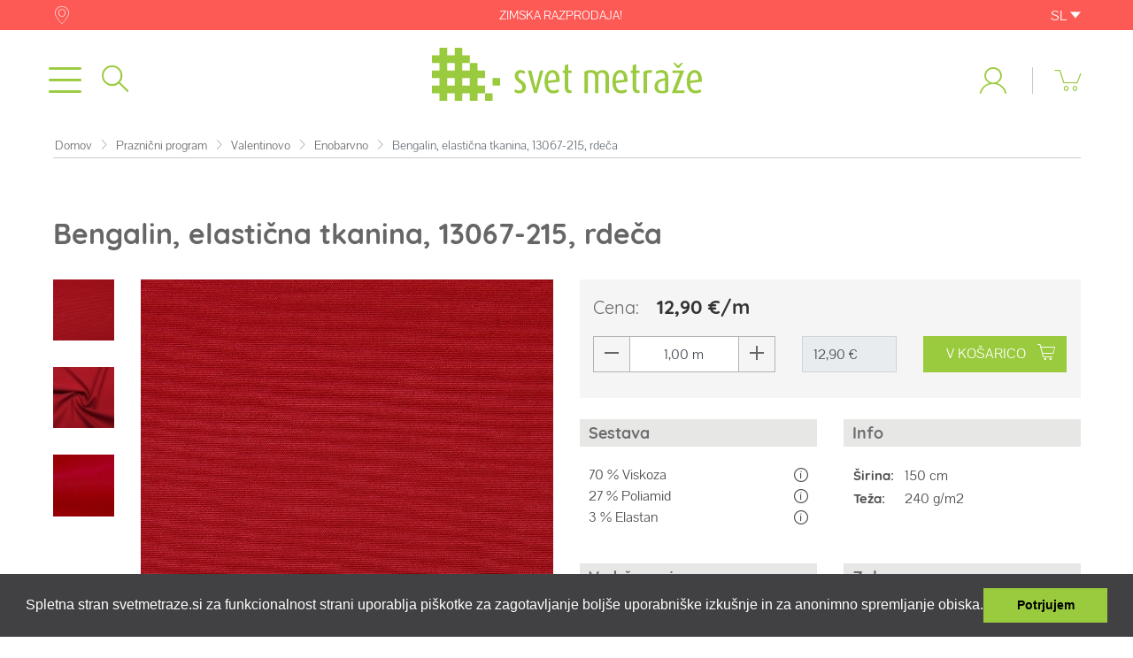

--- FILE ---
content_type: text/html; charset=UTF-8
request_url: https://svetmetraze.si/produkt/bengalin-elasticna-tkanina-13067-215-rdeca
body_size: 299204
content:
<!doctype html>
<html lang="sl">
    <head>
		<!-- Google tag (gtag.js) -->
		<script async src="https://www.googletagmanager.com/gtag/js?id=AW-11550504100"></script>
		<script>
		  window.dataLayer = window.dataLayer || [];
		  function gtag(){dataLayer.push(arguments);}
		  gtag('js', new Date());

		  gtag('config', 'AW-11550504100');
		</script>

        <meta charset="utf-8">
        <meta http-equiv="X-UA-Compatible" content="IE=edge">
        <meta name="viewport" content="width=device-width, initial-scale=1">
        <meta name="csrf-token" content="7gqjzsPUbRa3BnxiBkm2pT5eMFiFc2A99Uyp2c1U">
        <title>Bengalin, elastična tkanina, 13067-215, rdeča |  Svet metraže</title>
		                        <!-- Styles -->
        <link rel="stylesheet" href="/css/app.css?date='2025-11-20'">
        
        
        
		
		<!-- 
            <script id="mcjs">!function(c,h,i,m,p){m=c.createElement(h),p=c.getElementsByTagName(h)[0],m.async=1,m.src=i,p.parentNode.insertBefore(m,p)}(document,"script","https://chimpstatic.com/mcjs-connected/js/users/62bcdf42c913d74ce59b75561/fc6ec1d5131d2b56c32ffbef8.js");</script>
        -->
		
        <!-- Facebook Pixel Code -->
        <script>
            !function(f,b,e,v,n,t,s){if(f.fbq)return;n=f.fbq=function(){n.callMethod?
            n.callMethod.apply(n,arguments):n.queue.push(arguments)};if(!f._fbq)f._fbq=n;
            n.push=n;n.loaded=!0;n.version='2.0';n.queue=[];t=b.createElement(e);t.async=!0;
            t.src=v;s=b.getElementsByTagName(e)[0];s.parentNode.insertBefore(t,s)}(window,
            document,'script','//connect.facebook.net/en_US/fbevents.js');

            fbq('init', '1504370109857839');
                                                        </script>
        <noscript><img height="1" width="1" style="display:none"
        src="https://www.facebook.com/tr?id=1504370109857839&ev=PageView&noscript=1"
        /></noscript>
        <!-- End Facebook Pixel Code -->
        					<script>
				fbq('track', 'ViewContent',
				  {
					value: 12.9,
					currency: 'EUR',
					content_type: 'product',
					content_ids: '8801' 
				  }
				);
			</script>
			<meta property="og:title" content="Bengalin, elastična tkanina, 13067-215, rdeča">
            			<meta property="og:description" content="Enobarvna elastična tkanina v rips vezavi, ki se razteguje po svoji dolžini.  Idealna je za izdelavo pohodnih hlač in vseh vrst oprijetih oblačil, saj tkanina omogoča udobje in lepo prilagajanje oblačila telesu. Uporablja se tudi za oblačila, pri katerih želimo poudariti volumen, na primer balonasta krila, saj je tkanina čvrsta in drži obliko.">
            			<meta property="og:url" content="https://svetmetraze.si/produkt/bengalin-elasticna-tkanina-13067-215-rdeca">
			<meta property="og:image" content="https://svetmetraze.si/uploads/products/8801_13067-215_700x700.JPG">
			<meta property="product:brand" content="Svetmetraze">
									<meta property="product:availability" content="in stock">
						<meta property="product:condition" content="new">
			<meta property="product:price:amount" content="12.9">
			<meta property="product:price:currency" content="EUR">
			<meta property="product:retailer_item_id" content="8801">
			<meta property="product:item_group_id" content="8801">
				
		        
                
                	<script type="text/javascript">
				var google_tag_params = {
				dynx_itemid: 13067-215,
				dynx_itemid2: '',
				dynx_pagetype: 'conversionintent',
				dynx_totalvalue: 12.9,
				};
			</script>
                
                
            </head>
    <body >
        <script>
		  (function(i,s,o,g,r,a,m){i['GoogleAnalyticsObject']=r;i[r]=i[r]||function(){
		  (i[r].q=i[r].q||[]).push(arguments)},i[r].l=1*new Date();a=s.createElement(o),
		  m=s.getElementsByTagName(o)[0];a.async=1;a.src=g;m.parentNode.insertBefore(a,m)
		  })(window,document,'script','//www.google-analytics.com/analytics.js','ga');

		  ga('create', 'UA-52171680-1', 'svetmetraze.si');
		  ga('send', 'pageview');

		</script>
                		
				<style>
			.appTopPaddingOverwrite {
				padding-top: 101px !important;
			}
			@media (min-width: 919px){
				.appTopPaddingOverwrite {
					padding-top: 133px !important;
				}
			}
            @media (min-width: 1590px){
				.appTopPaddingOverwrite {
					padding-top: 0 !important;
				}
			}
		</style>
		<style>
			.isSewingMachine p {
				margin: 0;
				padding: 0;
			}
		</style>

        <div id="app" class="appTopPaddingOverwrite">
            
            <div class="mainHeader d-none d-xl-block">
    <div class="headerNewContainer">
        <div class="topBar" style="background-color: #fd5a56">
            <div class="container">
                <div class="poslovalnice">
                    <a href="/poslovalnice-in-kontakti"><i class="icon icon-poslovalnice"></i></a>
                </div>
                <span class="d-none d-md-inline-block">ZIMSKA RAZPRODAJA!</span>
                <div class="langSelect">
                    <div class="dropdown">
                        <a class="text-white" href="#" role="button" data-toggle="dropdown" aria-expanded="false">
                            SL <span class="icon icon-chevron-down"></span>
                        </a>
                        
                        <div class="dropdown-menu">
                            <a class="dropdown-item" href="https://www.svijetmetraze.hr/">HR</a>
                            <a class="dropdown-item" href="https://www.bemastoffe.de/">DE</a>
                        </div>
                    </div>
                </div>
            </div>
        </div>
        <div class="middleBar">
            <div class="container" style="position: relative;">
                <div class="hamburger d-block d-xl-none">
                    <i class="icon-menu" data-role="off-canvas-new.toggle"></i>
                </div>
                <div class="search">
                    <header-search-new src="https://svetmetraze.si/search"></header-search-new>
                </div>
                <div class="logo">
                    <a href="https://svetmetraze.si"><img src="https://svetmetraze.si/images/logo.svg" alt="logo" /></a>
                </div>
                <div class="userCartContainer">
                    <ul class="list-inline user-nav" role="navigation" aria-label="user navigation">
                        <li class="list-inline-item d-none d-md-inline-block">
                                                            <a data-role="login-link" href="#">
                                    <span class="d-none d-xl-inline">Prijavi se</span>
                                    &nbsp;&nbsp;<i class="icon-user-1"></i>
                                </a>
                                                        <span class="verticalLine d-none d-md-inline-block"></span>
                        </li>
                        <li class="list-inline-item">
                            <header-basket-new src="https://svetmetraze.si/cart"></header-basket-new>
                        </li>
                    </ul>
                </div>
            </div>
        </div>
        <div class="bottomBar d-none d-xl-block">
            <header-menu></header-menu>
        </div>    
    </div>
</div>
<header class="Fixed d-block d-xl-none">
    <div class="headerNewContainer">
        <div class="topBar" style="background-color: #fd5a56">
            <div class="container">
                <div class="poslovalnice">
                    <a href="/poslovalnice-in-kontakti"><i class="icon icon-poslovalnice"></i></a>
                </div>
                <span>ZIMSKA RAZPRODAJA!</span>
                <div class="langSelect">
                    <div class="dropdown">
                        <a class="text-white" href="#" role="button" data-toggle="dropdown" aria-expanded="false">
                            SL <span class="icon icon-chevron-down"></span>
                        </a>
                        
                        <div class="dropdown-menu">
                            <a class="dropdown-item" href="https://www.svijetmetraze.hr/">HR</a>
                            <a class="dropdown-item" href="https://www.bemastoffe.de/">DE</a>
                        </div>
                    </div>
                </div>
            </div>
        </div>
        <div class="middleBar">
            <div class="container" style="position: relative;">
                <div class="hamburger d-block d-xl-none">
                    <i class="icon-menu" data-role="off-canvas-new.toggle"></i>
                </div>
                <div class="search">
                    <header-search-new src="https://svetmetraze.si/search"></header-search-new>
                </div>
                <div class="logo">
                    <a href="https://svetmetraze.si" style="position: relative; z-index: 1;"><img src="https://svetmetraze.si/images/logo.svg" alt="logo" /></a>
                </div>
                <div class="userCartContainer">
                    <ul class="list-inline user-nav" role="navigation" aria-label="user navigation">
                        <li class="list-inline-item">
                                                            <a data-role="login-link" href="#">
                                    <span class="d-none d-xl-inline">Prijavi se</span>
                                    &nbsp;&nbsp;<i class="icon-user-1"></i>
                                </a>
                                                        <span class="verticalLine d-none d-md-inline-block"></span>
                        </li>
                        <li class="list-inline-item">
                            <header-basket-new src="https://svetmetraze.si/cart"></header-basket-new>
                        </li>
                    </ul>
                </div>
            </div>
        </div> 
    </div>
    <nav id="offcanvasNew" role="mobile-navigation">
        <ul>
            <li>
    <span class="mm-listitem__text"><i class="icon icon-blago"></i>Blago</span>
    <ul>
                <li>
            <a href="https://svetmetraze.si/kategorija" >A do Z</a>
                            <ul>
                                            <li>
                            <a href="https://svetmetraze.si/kategorija/blago-za-oblacila/bombaz-in-mesanice/batist">Batist</a>
                        </li>
                                            <li>
                            <a href="https://svetmetraze.si/kategorija/blago-za-dom-pohistvo-in-vrt">Blago za dom, pohištvo in vrt</a>
                        </li>
                                            <li>
                            <a href="https://svetmetraze.si/kategorija/blago-za-oblacila/bombaz-in-mesanice">Bombaž in mešanice</a>
                        </li>
                                            <li>
                            <a href="https://svetmetraze.si/kategorija/blago-za-oblacila/za-svecane-priloznosti/cady">Cady</a>
                        </li>
                                            <li>
                            <a href="https://svetmetraze.si/kategorija/blago-za-dom-pohistvo-in-vrt/za-prte-in-gospodinjstvo/damast">Damast</a>
                        </li>
                                            <li>
                            <a href="https://svetmetraze.si/kategorija/blago-za-dom-pohistvo-in-vrt/filc">Filc</a>
                        </li>
                                            <li>
                            <a href="https://svetmetraze.si/kategorija/blago-za-oblacila/bombaz-in-mesanice/flanela">Flanela</a>
                        </li>
                                            <li>
                            <a href="https://svetmetraze.si/kategorija/blago-za-dom-pohistvo-in-vrt/za-prte-in-gospodinjstvo/frotir">Frotir</a>
                        </li>
                                            <li>
                            <a href="https://svetmetraze.si/kategorija/siviljske-potrebscine-in-dodatki/gumbi">Gumbi</a>
                        </li>
                                            <li>
                            <a href="https://svetmetraze.si/kategorija/blago-za-dom-pohistvo-in-vrt/za-posteljnino/inlet">Inlet</a>
                        </li>
                                            <li>
                            <a href="https://svetmetraze.si/kategorija/blago-za-oblacila/jeans">Jeans</a>
                        </li>
                                            <li>
                            <a href="https://svetmetraze.si/kategorija/blago-za-oblacila/jersey">Jersey</a>
                        </li>
                                            <li>
                            <a href="https://svetmetraze.si/kategorija/blago-za-dom-pohistvo-in-vrt/juta-zaklovina">Juta, žaklovina</a>
                        </li>
                                            <li>
                            <a href="https://svetmetraze.si/kategorija/blago-za-oblacila/volna/kasmir">Kašmir</a>
                        </li>
                                            <li>
                            <a href="https://svetmetraze.si/kategorija/blago-za-oblacila/volna/kuhana-volna">Kuhana volna</a>
                        </li>
                                            <li>
                            <a href="https://svetmetraze.si/kategorija/blago-za-oblacila/lan-konoplja-ramija">Lan, konoplja, ramija</a>
                        </li>
                                            <li>
                            <a href="https://svetmetraze.si/kategorija/blago-za-dom-pohistvo-in-vrt/deko-blago/lazje-deko-blago-enobarvno">Lažje deko blago enobarvno</a>
                        </li>
                                            <li>
                            <a href="https://svetmetraze.si/kategorija/blago-za-dom-pohistvo-in-vrt/deko-blago/lazje-deko-blago-vzorec">Lažje deko blago vzorec</a>
                        </li>
                                            <li>
                            <a href="https://svetmetraze.si/kategorija/blago-za-oblacila/lycra">Lycra</a>
                        </li>
                                            <li>
                            <a href="https://svetmetraze.si/kategorija/siviljske-potrebscine-in-dodatki/medvloge-lepila-trdila">Medvloge, lepila, trdila</a>
                        </li>
                                            <li>
                            <a href="https://svetmetraze.si/kategorija/blago-za-oblacila/bombaz-in-mesanice/meckanka">Mečkanka</a>
                        </li>
                                            <li>
                            <a href="https://svetmetraze.si/kategorija/tapetnisko-blago/mikrofibra">Mikrofibra</a>
                        </li>
                                            <li>
                            <a href="https://svetmetraze.si/kategorija/blago-za-dom-pohistvo-in-vrt/za-scene-in-prireditve/minimat">Minimat</a>
                        </li>
                                            <li>
                            <a href="https://svetmetraze.si/kategorija/blago-za-oblacila/oblacilno-usnje-skaj">Oblačilno usnje - skaj</a>
                        </li>
                                            <li>
                            <a href="https://svetmetraze.si/kategorija/blago-za-oblacila/organza">Organza</a>
                        </li>
                                            <li>
                            <a href="https://svetmetraze.si/kategorija/blago-za-dom-pohistvo-in-vrt/za-prte-in-gospodinjstvo/otoman">Otoman</a>
                        </li>
                                            <li>
                            <a href="https://svetmetraze.si/kategorija/blago-za-oblacila/patent">Patent</a>
                        </li>
                                            <li>
                            <a href="https://svetmetraze.si/kategorija/siviljske-potrebscine-in-dodatki/pene-polnila-in-blazinice/pene">Pene</a>
                        </li>
                                            <li>
                            <a href="https://svetmetraze.si/kategorija/blago-za-oblacila/pletivo/pik">Piké</a>
                        </li>
                                            <li>
                            <a href="https://svetmetraze.si/kategorija/blago-za-oblacila/bombaz-in-mesanice/platno-keper-panama-rips">Platno (keper, panama, rips)</a>
                        </li>
                                            <li>
                            <a href="https://svetmetraze.si/kategorija/blago-za-oblacila/plis">Pliš</a>
                        </li>
                                            <li>
                            <a href="https://svetmetraze.si/kategorija/blago-za-oblacila/podloge">Podloge</a>
                        </li>
                                            <li>
                            <a href="https://svetmetraze.si/kategorija/siviljske-potrebscine-in-dodatki/pene-polnila-in-blazinice/polnila">Polnila</a>
                        </li>
                                            <li>
                            <a href="https://svetmetraze.si/kategorija/blago-za-oblacila/poplin">Poplin</a>
                        </li>
                                            <li>
                            <a href="https://svetmetraze.si/kategorija/blago-za-oblacila/prevesanka">Prevešanka</a>
                        </li>
                                            <li>
                            <a href="https://svetmetraze.si/kategorija/blago-za-oblacila/presito-blago">Prešito blago</a>
                        </li>
                                            <li>
                            <a href="https://svetmetraze.si/kategorija/blago-za-oblacila/pletivo/punto-stretch-enobarven">Punto stretch enobarven</a>
                        </li>
                                            <li>
                            <a href="https://svetmetraze.si/kategorija/blago-za-oblacila/pletivo/punto-stretch-vzorec">Punto stretch vzorec</a>
                        </li>
                                            <li>
                            <a href="https://svetmetraze.si/kategorija/blago-za-oblacila/bombaz-in-mesanice/riselje">Rišelje</a>
                        </li>
                                            <li>
                            <a href="https://svetmetraze.si/kategorija/siviljske-potrebscine-in-dodatki/sukanci/rocno-vezenje">Ročno vezenje</a>
                        </li>
                                            <li>
                            <a href="https://svetmetraze.si/kategorija/blago-za-oblacila/saten">Saten</a>
                        </li>
                                            <li>
                            <a href="https://svetmetraze.si/kategorija/blago-za-oblacila/pletivo/scuba">Scuba</a>
                        </li>
                                            <li>
                            <a href="https://svetmetraze.si/kategorija/blago-za-oblacila/vodoodbojni-materiali/softshell">Softshell</a>
                        </li>
                                            <li>
                            <a href="https://svetmetraze.si/kategorija/siviljske-potrebscine-in-dodatki/sukanci">Sukanci</a>
                        </li>
                                            <li>
                            <a href="https://svetmetraze.si/kategorija/blago-za-oblacila/svila">Svila</a>
                        </li>
                                            <li>
                            <a href="https://svetmetraze.si/kategorija/blago-za-oblacila/taft">Taft</a>
                        </li>
                                            <li>
                            <a href="https://svetmetraze.si/kategorija/blago-za-oblacila/bombaz-in-mesanice/tetra-tkanine">Tetra tkanine</a>
                        </li>
                                            <li>
                            <a href="https://svetmetraze.si/kategorija/blago-za-oblacila/til-in-mreze">Til in mreže</a>
                        </li>
                                            <li>
                            <a href="https://svetmetraze.si/kategorija/blago-za-oblacila/umetno-krzno">Umetno krzno</a>
                        </li>
                                            <li>
                            <a href="https://svetmetraze.si/kategorija/tapetnisko-blago/umetno-usnje-skaj">Umetno usnje - skaj</a>
                        </li>
                                            <li>
                            <a href="https://svetmetraze.si/kategorija/blago-za-dom-pohistvo-in-vrt/za-prte-in-gospodinjstvo/vafel">Vafel</a>
                        </li>
                                            <li>
                            <a href="https://svetmetraze.si/kategorija/blago-za-oblacila/velur">Velur</a>
                        </li>
                                            <li>
                            <a href="https://svetmetraze.si/kategorija/vezenje">Vezenje</a>
                        </li>
                                            <li>
                            <a href="https://svetmetraze.si/kategorija/blago-za-oblacila/viskoza">Viskoza</a>
                        </li>
                                            <li>
                            <a href="https://svetmetraze.si/kategorija/blago-za-oblacila/viskoza/viskozna-tkanina">Viskozna tkanina</a>
                        </li>
                                            <li>
                            <a href="https://svetmetraze.si/kategorija/blago-za-oblacila/volna">Volna</a>
                        </li>
                                            <li>
                            <a href="https://svetmetraze.si/kategorija/siviljske-potrebscine-in-dodatki/zadrge">Zadrge</a>
                        </li>
                                            <li>
                            <a href="https://svetmetraze.si/kategorija/blago-za-oblacila/cipka">Čipka</a>
                        </li>
                                            <li>
                            <a href="https://svetmetraze.si/kategorija/blago-za-dom-pohistvo-in-vrt/za-prte-in-gospodinjstvo/cistilna-krpica">Čistilna krpica</a>
                        </li>
                                            <li>
                            <a href="https://svetmetraze.si/kategorija/blago-za-oblacila/sifon">Šifon</a>
                        </li>
                                            <li>
                            <a href="https://svetmetraze.si/kategorija/siviljske-potrebscine-in-dodatki/skarje-krozna-rezila">Škarje, krožna rezila</a>
                        </li>
                                            <li>
                            <a href="https://svetmetraze.si/kategorija/blago-za-oblacila/zakard-brokat">Žakard, brokat</a>
                        </li>
                                            <li>
                            <a href="https://svetmetraze.si/kategorija/blago-za-oblacila/zamet">Žamet</a>
                        </li>
                                    </ul>
                    </li>
                <li>
            <a href="https://svetmetraze.si/kategorija/blago-za-oblacila" >Oblačilno</a>
                            <ul>
                                            <li>
                            <a href="https://svetmetraze.si/kategorija/blago-za-oblacila/bombaz-in-mesanice">Bombaž in mešanice</a>
                        </li>
                                            <li>
                            <a href="https://svetmetraze.si/kategorija/blago-za-oblacila/jeans">Jeans</a>
                        </li>
                                            <li>
                            <a href="https://svetmetraze.si/kategorija/blago-za-oblacila/jersey">Jersey</a>
                        </li>
                                            <li>
                            <a href="https://svetmetraze.si/kategorija/blago-za-oblacila/lan-konoplja-ramija">Lan, konoplja, ramija</a>
                        </li>
                                            <li>
                            <a href="https://svetmetraze.si/kategorija/blago-za-oblacila/lycra">Lycra</a>
                        </li>
                                            <li>
                            <a href="https://svetmetraze.si/kategorija/blago-za-oblacila/oblacilno-usnje-skaj">Oblačilno usnje - skaj</a>
                        </li>
                                            <li>
                            <a href="https://svetmetraze.si/kategorija/blago-za-oblacila/organza">Organza</a>
                        </li>
                                            <li>
                            <a href="https://svetmetraze.si/kategorija/blago-za-oblacila/patent">Patent</a>
                        </li>
                                            <li>
                            <a href="https://svetmetraze.si/kategorija/blago-za-oblacila/pletivo">Pletivo</a>
                        </li>
                                            <li>
                            <a href="https://svetmetraze.si/kategorija/blago-za-oblacila/plis">Pliš</a>
                        </li>
                                            <li>
                            <a href="https://svetmetraze.si/kategorija/blago-za-oblacila/podloge">Podloge</a>
                        </li>
                                            <li>
                            <a href="https://svetmetraze.si/kategorija/blago-za-oblacila/poplin">Poplin</a>
                        </li>
                                            <li>
                            <a href="https://svetmetraze.si/kategorija/blago-za-oblacila/prevesanka">Prevešanka</a>
                        </li>
                                            <li>
                            <a href="https://svetmetraze.si/kategorija/blago-za-oblacila/presito-blago">Prešito blago</a>
                        </li>
                                            <li>
                            <a href="https://svetmetraze.si/kategorija/blago-za-oblacila/saten">Saten</a>
                        </li>
                                            <li>
                            <a href="https://svetmetraze.si/kategorija/blago-za-oblacila/svila">Svila</a>
                        </li>
                                            <li>
                            <a href="https://svetmetraze.si/kategorija/blago-za-oblacila/taft">Taft</a>
                        </li>
                                            <li>
                            <a href="https://svetmetraze.si/kategorija/blago-za-oblacila/til-in-mreze">Til in mreže</a>
                        </li>
                                            <li>
                            <a href="https://svetmetraze.si/kategorija/blago-za-oblacila/umetno-krzno">Umetno krzno</a>
                        </li>
                                            <li>
                            <a href="https://svetmetraze.si/kategorija/blago-za-oblacila/velur">Velur</a>
                        </li>
                                            <li>
                            <a href="https://svetmetraze.si/kategorija/blago-za-oblacila/viskoza">Viskoza</a>
                        </li>
                                            <li>
                            <a href="https://svetmetraze.si/kategorija/blago-za-oblacila/vodoodbojni-materiali">Vodoodbojni materiali</a>
                        </li>
                                            <li>
                            <a href="https://svetmetraze.si/kategorija/blago-za-oblacila/volna">Volna</a>
                        </li>
                                            <li>
                            <a href="https://svetmetraze.si/kategorija/blago-za-oblacila/za-bluze-in-srajce">Za bluze in srajce</a>
                        </li>
                                            <li>
                            <a href="https://svetmetraze.si/kategorija/blago-za-oblacila/za-delovna-oblacila">Za delovna oblačila</a>
                        </li>
                                            <li>
                            <a href="https://svetmetraze.si/kategorija/blago-za-oblacila/za-hlace-krila-in-kostime">Za hlače, krila in kostime</a>
                        </li>
                                            <li>
                            <a href="https://svetmetraze.si/kategorija/blago-za-oblacila/za-majice-in-tunike">Za majice in tunike</a>
                        </li>
                                            <li>
                            <a href="https://svetmetraze.si/kategorija/blago-za-oblacila/za-ples-in-kostume">Za ples in kostume</a>
                        </li>
                                            <li>
                            <a href="https://svetmetraze.si/kategorija/blago-za-oblacila/za-svecane-priloznosti">Za svečane priložnosti</a>
                        </li>
                                            <li>
                            <a href="https://svetmetraze.si/kategorija/blago-za-oblacila/za-zimske-plasce-in-jakne">Za zimske plašče in jakne</a>
                        </li>
                                            <li>
                            <a href="https://svetmetraze.si/kategorija/blago-za-oblacila/za-sport-in-prosti-cas">Za šport in prosti čas</a>
                        </li>
                                            <li>
                            <a href="https://svetmetraze.si/kategorija/blago-za-oblacila/cipka">Čipka</a>
                        </li>
                                            <li>
                            <a href="https://svetmetraze.si/kategorija/blago-za-oblacila/sifon">Šifon</a>
                        </li>
                                            <li>
                            <a href="https://svetmetraze.si/kategorija/blago-za-oblacila/zakard-brokat">Žakard, brokat</a>
                        </li>
                                            <li>
                            <a href="https://svetmetraze.si/kategorija/blago-za-oblacila/zamet">Žamet</a>
                        </li>
                                    </ul>
                    </li>
                <li>
            <a href="https://svetmetraze.si/kategorija/za-otroke" >Otroško</a>
                            <ul>
                                            <li>
                            <a href="https://svetmetraze.si/kategorija/za-otroke/otroska-oblacila">Otroška oblačila</a>
                        </li>
                                            <li>
                            <a href="https://svetmetraze.si/kategorija/za-otroke/otroska-posteljnina">Otroška posteljnina</a>
                        </li>
                                            <li>
                            <a href="https://svetmetraze.si/kategorija/za-otroke/presito-blago">Prešito blago</a>
                        </li>
                                            <li>
                            <a href="https://svetmetraze.si/kategorija/za-otroke/tetra-tkanina">Tetra tkanina</a>
                        </li>
                                            <li>
                            <a href="https://svetmetraze.si/kategorija/za-otroke/velur-in-softshell">Velur in softshell</a>
                        </li>
                                            <li>
                            <a href="https://svetmetraze.si/kategorija/za-otroke/za-deklice">Za deklice</a>
                        </li>
                                            <li>
                            <a href="https://svetmetraze.si/kategorija/za-otroke/za-decke">Za dečke</a>
                        </li>
                                            <li>
                            <a href="https://svetmetraze.si/kategorija/za-otroke/za-novorojencke">Za novorojenčke</a>
                        </li>
                                    </ul>
                    </li>
                <li>
            <a href="https://svetmetraze.si/kategorija/blago-za-dom-pohistvo-in-vrt" >Dom in vrt</a>
                            <ul>
                                            <li>
                            <a href="https://svetmetraze.si/kategorija/blago-za-dom-pohistvo-in-vrt/deko-blago">Deko blago</a>
                        </li>
                                            <li>
                            <a href="https://svetmetraze.si/kategorija/blago-za-dom-pohistvo-in-vrt/filc">Filc</a>
                        </li>
                                            <li>
                            <a href="https://svetmetraze.si/kategorija/blago-za-dom-pohistvo-in-vrt/juta-zaklovina">Juta, žaklovina</a>
                        </li>
                                            <li>
                            <a href="https://svetmetraze.si/kategorija/blago-za-dom-pohistvo-in-vrt/umetna-krzna-in-kosmateni-materiali">Umetna krzna in kosmateni materiali</a>
                        </li>
                                            <li>
                            <a href="https://svetmetraze.si/kategorija/blago-za-dom-pohistvo-in-vrt/vecje-sirine">Večje širine</a>
                        </li>
                                            <li>
                            <a href="https://svetmetraze.si/kategorija/blago-za-dom-pohistvo-in-vrt/vodoodbojni-in-nepremocljivi-materiali">Vodoodbojni in nepremočljivi materiali</a>
                        </li>
                                            <li>
                            <a href="https://svetmetraze.si/kategorija/blago-za-dom-pohistvo-in-vrt/za-hisne-ljubljencke">Za hišne ljubljenčke</a>
                        </li>
                                            <li>
                            <a href="https://svetmetraze.si/kategorija/blago-za-dom-pohistvo-in-vrt/za-posteljnino">Za posteljnino</a>
                        </li>
                                            <li>
                            <a href="https://svetmetraze.si/kategorija/blago-za-dom-pohistvo-in-vrt/za-pregrinjala">Za pregrinjala</a>
                        </li>
                                            <li>
                            <a href="https://svetmetraze.si/kategorija/blago-za-dom-pohistvo-in-vrt/za-prte-in-gospodinjstvo">Za prte in gospodinjstvo</a>
                        </li>
                                            <li>
                            <a href="https://svetmetraze.si/kategorija/blago-za-dom-pohistvo-in-vrt/za-scene-in-prireditve">Za scene in prireditve</a>
                        </li>
                                            <li>
                            <a href="https://svetmetraze.si/kategorija/blago-za-dom-pohistvo-in-vrt/za-torbe-in-modne-dodatke">Za torbe in modne dodatke</a>
                        </li>
                                            <li>
                            <a href="https://svetmetraze.si/kategorija/blago-za-dom-pohistvo-in-vrt/za-zavese">Za zavese</a>
                        </li>
                                            <li>
                            <a href="https://svetmetraze.si/kategorija/blago-za-dom-pohistvo-in-vrt/za-zunanjo-uporabo">Za zunanjo uporabo</a>
                        </li>
                                    </ul>
                    </li>
                <li>
            <a href="https://svetmetraze.si/kategorija/tapetnisko-blago" >Tapetniško</a>
                            <ul>
                                            <li>
                            <a href="https://svetmetraze.si/kategorija/tapetnisko-blago/dodatki-za-tapeciranje">Dodatki za tapeciranje</a>
                        </li>
                                            <li>
                            <a href="https://svetmetraze.si/kategorija/tapetnisko-blago/mikrofibra">Mikrofibra</a>
                        </li>
                                            <li>
                            <a href="https://svetmetraze.si/kategorija/tapetnisko-blago/tapetniske-tkanine">Tapetniške tkanine</a>
                        </li>
                                            <li>
                            <a href="https://svetmetraze.si/kategorija/tapetnisko-blago/umetno-usnje-skaj">Umetno usnje - skaj</a>
                        </li>
                                            <li>
                            <a href="https://svetmetraze.si/kategorija/tapetnisko-blago/zakard">Žakard</a>
                        </li>
                                            <li>
                            <a href="https://svetmetraze.si/kategorija/tapetnisko-blago/zamet-plis">Žamet, pliš</a>
                        </li>
                                    </ul>
                    </li>
                <li>
            <a href="https://svetmetraze.si/kategorija/praznicni-program" >Praznični</a>
                            <ul>
                                            <li>
                            <a href="https://svetmetraze.si/kategorija/praznicni-program/bozic-in-novo-leto">Božič in novo leto</a>
                        </li>
                                            <li>
                            <a href="https://svetmetraze.si/kategorija/praznicni-program/martinovo">Martinovo</a>
                        </li>
                                            <li>
                            <a href="https://svetmetraze.si/kategorija/praznicni-program/noc-carovnic">Noč čarovnic</a>
                        </li>
                                            <li>
                            <a href="https://svetmetraze.si/kategorija/praznicni-program/ostalo">Ostalo</a>
                        </li>
                                            <li>
                            <a href="https://svetmetraze.si/kategorija/praznicni-program/pust">Pust</a>
                        </li>
                                            <li>
                            <a href="https://svetmetraze.si/kategorija/praznicni-program/valentinovo">Valentinovo</a>
                        </li>
                                            <li>
                            <a href="https://svetmetraze.si/kategorija/praznicni-program/velika-noc">Velika noč</a>
                        </li>
                                    </ul>
                    </li>
                <li>
            <a href="https://svetmetraze.si/kategorija/jesen-zima-2025-2026" >NOVO</a>
                            <ul>
                                            <li>
                            <a href="https://svetmetraze.si/kategorija/jesen-zima-2025-2026/dekorativno-blago">Dekorativno blago</a>
                        </li>
                                            <li>
                            <a href="https://svetmetraze.si/kategorija/jesen-zima-2025-2026/jersey">Jersey</a>
                        </li>
                                            <li>
                            <a href="https://svetmetraze.si/kategorija/jesen-zima-2025-2026/modno-blago">Modno blago</a>
                        </li>
                                            <li>
                            <a href="https://svetmetraze.si/kategorija/jesen-zima-2025-2026/pletenje-in-vezenje">Pletenje in vezenje</a>
                        </li>
                                            <li>
                            <a href="https://svetmetraze.si/kategorija/jesen-zima-2025-2026/pletivo">Pletivo</a>
                        </li>
                                            <li>
                            <a href="https://svetmetraze.si/kategorija/jesen-zima-2025-2026/tkanine">Tkanine</a>
                        </li>
                                            <li>
                            <a href="https://svetmetraze.si/kategorija/jesen-zima-2025-2026/siviljski-dodatki">Šiviljski dodatki</a>
                        </li>
                                    </ul>
                    </li>
            </ul>
</li>
<li>
    <a href="https://svetmetraze.si/kategorija/siviljske-potrebscine-in-dodatki" class="mm-listitem__text"><i class="icon icon-dodatki"></i>Dodatki</a>
    <ul>
                    <li>
                <a href="https://svetmetraze.si/kategorija/siviljske-potrebscine-in-dodatki/barve-za-tekstil">Barve za tekstil</a>
            </li>
                    <li>
                <a href="https://svetmetraze.si/kategorija/siviljske-potrebscine-in-dodatki/cofi">Cofi</a>
            </li>
                    <li>
                <a href="https://svetmetraze.si/kategorija/siviljske-potrebscine-in-dodatki/dekoracija">Dekoracija</a>
            </li>
                    <li>
                <a href="https://svetmetraze.si/kategorija/siviljske-potrebscine-in-dodatki/dodatki-za-zavese">Dodatki za zavese</a>
            </li>
                    <li>
                <a href="https://svetmetraze.si/kategorija/siviljske-potrebscine-in-dodatki/elastike">Elastike</a>
            </li>
                    <li>
                <a href="https://svetmetraze.si/kategorija/siviljske-potrebscine-in-dodatki/gumbi">Gumbi</a>
            </li>
                    <li>
                <a href="https://svetmetraze.si/kategorija/siviljske-potrebscine-in-dodatki/jezek-trak">Ježek trak</a>
            </li>
                    <li>
                <a href="https://svetmetraze.si/kategorija/siviljske-potrebscine-in-dodatki/karabini-zaponke-in-regulatorji">Karabini, zaponke in regulatorji</a>
            </li>
                    <li>
                <a href="https://svetmetraze.si/kategorija/siviljske-potrebscine-in-dodatki/knjige-in-revije">Knjige in revije </a>
            </li>
                    <li>
                <a href="https://svetmetraze.si/kategorija/siviljske-potrebscine-in-dodatki/kompleti-in-organizatorji">Kompleti in organizatorji</a>
            </li>
                    <li>
                <a href="https://svetmetraze.si/kategorija/siviljske-potrebscine-in-dodatki/krojenje">Krojenje</a>
            </li>
                    <li>
                <a href="https://svetmetraze.si/kategorija/siviljske-potrebscine-in-dodatki/medvloge-lepila-trdila">Medvloge, lepila, trdila</a>
            </li>
                    <li>
                <a href="https://svetmetraze.si/kategorija/siviljske-potrebscine-in-dodatki/nasitki">Našitki</a>
            </li>
                    <li>
                <a href="https://svetmetraze.si/kategorija/siviljske-potrebscine-in-dodatki/pene-polnila-in-blazinice">Pene, polnila in blazinice</a>
            </li>
                    <li>
                <a href="https://svetmetraze.si/kategorija/siviljske-potrebscine-in-dodatki/preslikaci">Preslikači</a>
            </li>
                    <li>
                <a href="https://svetmetraze.si/kategorija/siviljske-potrebscine-in-dodatki/pripomocki-za-perilo">Pripomočki za perilo</a>
            </li>
                    <li>
                <a href="https://svetmetraze.si/kategorija/siviljske-potrebscine-in-dodatki/pritiskaci-rinke">Pritiskači, rinke</a>
            </li>
                    <li>
                <a href="https://svetmetraze.si/kategorija/siviljske-potrebscine-in-dodatki/prym">Prym</a>
            </li>
                    <li>
                <a href="https://svetmetraze.si/kategorija/siviljske-potrebscine-in-dodatki/resice-in-perje">Resice in perje</a>
            </li>
                    <li>
                <a href="https://svetmetraze.si/kategorija/siviljske-potrebscine-in-dodatki/strojne-igle">Strojne igle</a>
            </li>
                    <li>
                <a href="https://svetmetraze.si/kategorija/siviljske-potrebscine-in-dodatki/sukanci">Sukanci</a>
            </li>
                    <li>
                <a href="https://svetmetraze.si/kategorija/siviljske-potrebscine-in-dodatki/trakovi">Trakovi</a>
            </li>
                    <li>
                <a href="https://svetmetraze.si/kategorija/siviljske-potrebscine-in-dodatki/vrvice-in-verizice">Vrvice in verižice</a>
            </li>
                    <li>
                <a href="https://svetmetraze.si/kategorija/siviljske-potrebscine-in-dodatki/za-otroke">Za otroke</a>
            </li>
                    <li>
                <a href="https://svetmetraze.si/kategorija/siviljske-potrebscine-in-dodatki/zadrge">Zadrge</a>
            </li>
                    <li>
                <a href="https://svetmetraze.si/kategorija/siviljske-potrebscine-in-dodatki/zapenjanje-in-dodatki">Zapenjanje in dodatki</a>
            </li>
                    <li>
                <a href="https://svetmetraze.si/kategorija/siviljske-potrebscine-in-dodatki/cipka-v-traku">Čipka v traku</a>
            </li>
                    <li>
                <a href="https://svetmetraze.si/kategorija/siviljske-potrebscine-in-dodatki/sivanke-bucike-in-ostalo">Šivanke, bucike in ostalo</a>
            </li>
                    <li>
                <a href="https://svetmetraze.si/kategorija/siviljske-potrebscine-in-dodatki/skarje-krozna-rezila">Škarje, krožna rezila</a>
            </li>
            </ul>
</li>
<li>
    <span class="mm-listitem__text"><i class="icon icon-pletenje"></i>Pletenje in vezenje</span>
    <ul>
                <li>
            <a href="https://svetmetraze.si/kategorija/pletenje-in-kvackanje" >Pletenje</a>
                            <ul>
                                            <li>
                            <a href="https://svetmetraze.si/kategorija/pletenje-in-kvackanje/akril">Akril</a>
                        </li>
                                            <li>
                            <a href="https://svetmetraze.si/kategorija/pletenje-in-kvackanje/bombaz">Bombaž</a>
                        </li>
                                            <li>
                            <a href="https://svetmetraze.si/kategorija/pletenje-in-kvackanje/makrame">Makrame</a>
                        </li>
                                            <li>
                            <a href="https://svetmetraze.si/kategorija/pletenje-in-kvackanje/mocha-t-shirt">Mocha T-shirt</a>
                        </li>
                                            <li>
                            <a href="https://svetmetraze.si/kategorija/pletenje-in-kvackanje/poliamid">Poliamid</a>
                        </li>
                                            <li>
                            <a href="https://svetmetraze.si/kategorija/pletenje-in-kvackanje/poliester">Poliester</a>
                        </li>
                                            <li>
                            <a href="https://svetmetraze.si/kategorija/pletenje-in-kvackanje/pripomocki-in-dodatki">Pripomočki in dodatki</a>
                        </li>
                                            <li>
                            <a href="https://svetmetraze.si/kategorija/pletenje-in-kvackanje/volna">Volna</a>
                        </li>
                                    </ul>
                    </li>
                <li>
            <a href="https://svetmetraze.si/kategorija/vezenje" >Vezenje</a>
                            <ul>
                                            <li>
                            <a href="https://svetmetraze.si/kategorija/vezenje/gobelini">Gobelini</a>
                        </li>
                                            <li>
                            <a href="https://svetmetraze.si/kategorija/vezenje/preje-za-vezenje">Preje za vezenje</a>
                        </li>
                                            <li>
                            <a href="https://svetmetraze.si/kategorija/vezenje/pripomocki-za-vezenje">Pripomočki za vezenje</a>
                        </li>
                                            <li>
                            <a href="https://svetmetraze.si/kategorija/vezenje/sukanec-za-rocno-vezenje">Sukanec za ročno vezenje</a>
                        </li>
                                            <li>
                            <a href="https://svetmetraze.si/kategorija/vezenje/tkanine-za-vezenje">Tkanine za vezenje</a>
                        </li>
                                    </ul>
                    </li>
            </ul>
</li>
<li>
    <a href="https://svetmetraze.si/kategorija/diy" class="mm-listitem__text"><img src="/images/Naredi-si.svg" alt="Naredi si" style="width: 35px; float: left;">Naredi si</a>
    <ul>
                    <li>
                <a href="https://svetmetraze.si/kategorija/diy/barve-in-flomastri">Barve in flomastri</a>
            </li>
                    <li>
                <a href="https://svetmetraze.si/kategorija/diy/gobelini">Gobelini</a>
            </li>
                    <li>
                <a href="https://svetmetraze.si/kategorija/diy/paketi-za-kvackanje">Paketi za kvačkanje</a>
            </li>
                    <li>
                <a href="https://svetmetraze.si/kategorija/diy/paketi-za-ustvarjanje">Paketi za ustvarjanje</a>
            </li>
                    <li>
                <a href="https://svetmetraze.si/kategorija/diy/paketi-za-vezenje">Paketi za vezenje</a>
            </li>
            </ul>
</li>
<li>
    <a href="/blog" class="mm-btn mm-btn_next mm-listitem__btn mm-listitem__text"><i class="icon icon-blog-1"></i>Blog</a>
</li>
<li>
    <span class="mm-listitem__text"><i class="icon icon-popusti"></i>Popusti</span>
    <ul>
                <li>
            <a href="https://svetmetraze.si/kategorija/artikli-v-akciji" >Popusti</a>
                            <ul>
                                            <li>
                            <a href="https://svetmetraze.si/kategorija/artikli-v-akciji/blago-za-dom">Blago za dom</a>
                        </li>
                                            <li>
                            <a href="https://svetmetraze.si/kategorija/artikli-v-akciji/blago-za-oblacila">Blago za oblačila</a>
                        </li>
                                            <li>
                            <a href="https://svetmetraze.si/kategorija/artikli-v-akciji/pozamenterija-in-dodatki">Pozamenterija in dodatki</a>
                        </li>
                                            <li>
                            <a href="https://svetmetraze.si/kategorija/artikli-v-akciji/praznicni-materiali">Praznični materiali</a>
                        </li>
                                            <li>
                            <a href="https://svetmetraze.si/kategorija/artikli-v-akciji/preje">Preje</a>
                        </li>
                                            <li>
                            <a href="https://svetmetraze.si/kategorija/artikli-v-akciji/tapetnisko-blago">Tapetniško blago</a>
                        </li>
                                            <li>
                            <a href="https://svetmetraze.si/kategorija/artikli-v-akciji/umetno-usnje">Umetno usnje</a>
                        </li>
                                    </ul>
                    </li>
                <li>
            <a href="https://svetmetraze.si/kategorija/veleponudba" >Veleponudba</a>
                            <ul>
                                            <li>
                            <a href="https://svetmetraze.si/kategorija/veleponudba/bombazni-jersey">Bombažni jersey</a>
                        </li>
                                            <li>
                            <a href="https://svetmetraze.si/kategorija/veleponudba/jeans">Jeans</a>
                        </li>
                                            <li>
                            <a href="https://svetmetraze.si/kategorija/veleponudba/patent">Patent</a>
                        </li>
                                            <li>
                            <a href="https://svetmetraze.si/kategorija/veleponudba/prevesanka">Prevešanka</a>
                        </li>
                                            <li>
                            <a href="https://svetmetraze.si/kategorija/veleponudba/viskozni-jersey">Viskozni jersey </a>
                        </li>
                                            <li>
                            <a href="https://svetmetraze.si/kategorija/veleponudba/siviljski-dodatki">Šiviljski dodatki</a>
                        </li>
                                    </ul>
                    </li>
            </ul>
</li>
<li>
    <a href="https://svetmetraze.si/kategorija/sivalni-stroji" class="mm-listitem__text"><i class="icon icon-sivalni-stroj"></i>Šivalni stroji</a>
    <ul>
                    <li>
                <a href="https://svetmetraze.si/kategorija/sivalni-stroji/coverlock">Coverlock</a>
            </li>
                    <li>
                <a href="https://svetmetraze.si/kategorija/sivalni-stroji/elektronski">Elektronski</a>
            </li>
                    <li>
                <a href="https://svetmetraze.si/kategorija/sivalni-stroji/mehanski">Mehanski</a>
            </li>
                    <li>
                <a href="https://svetmetraze.si/kategorija/sivalni-stroji/overlock">Overlock</a>
            </li>
                    <li>
                <a href="https://svetmetraze.si/kategorija/sivalni-stroji/patchwork">Patchwork</a>
            </li>
                    <li>
                <a href="https://svetmetraze.si/kategorija/sivalni-stroji/racunalniski">Računalniški</a>
            </li>
                    <li>
                <a href="https://svetmetraze.si/kategorija/sivalni-stroji/vezilni">Vezilni</a>
            </li>
                    <li>
                <a href="https://svetmetraze.si/kategorija/sivalni-stroji/sivalno-vezilni">Šivalno - vezilni</a>
            </li>
            </ul>
</li>
        </ul>
    </nav>
</header>
            <main >
                <div id="product-detail">
    <div class="container">
        <div class="row">
            <div class="col top-padding-20">
                
                <div class="row">
                    <div class="col">
                        <ol class="breadcrumb">
        
                            <li class="breadcrumb-item"><a href="https://svetmetraze.si">Domov</a></li>
            
        
                            <li class="breadcrumb-item"><a href="https://svetmetraze.si/kategorija/praznicni-program">Praznični program</a></li>
            
        
                            <li class="breadcrumb-item"><a href="https://svetmetraze.si/kategorija/praznicni-program/valentinovo">Valentinovo</a></li>
            
        
                            <li class="breadcrumb-item"><a href="https://svetmetraze.si/kategorija/praznicni-program/valentinovo/enobarvno">Enobarvno</a></li>
            
        
                            <li class="breadcrumb-item active">Bengalin, elastična tkanina, 13067-215, rdeča</li>
            
            </ol>


                    </div>
                </div>
                
            </div>
        </div>
        <div class="row">
            <div class="col title-container">
                <favorites-button pid="8801"></favorites-button>
                <h1>Bengalin, elastična tkanina, 13067-215, rdeča</h1>
            </div>
        </div>
        <div class="row">
            <div class="col-sm-6">
                <div class="row" id="productImages">
    <div class="col-12 col-lg-2 order-1 order-lg-0 smallImagesOnProduct">
        <div class="row">
                    <div class="col-3 col-lg-12">
                    <img class="control" data-target="#product-image" data-index="0" data-src="https://svetmetraze.si/uploads/products/8801_13067-215_700x700.JPG" data-role="image-source" src="https://svetmetraze.si/uploads/products/small/8801_13067-215_700x700.JPG" alt="">
            </div>
                    <div class="col-3 col-lg-12">
                    <img class="control" data-target="#product-image" data-index="1" data-src="https://svetmetraze.si/uploads/products/extra/8801_19300_13067-215_det_700x700.jpg" data-role="image-source" src="https://svetmetraze.si/uploads/products/extra/small/8801_19300_13067-215_det_700x700.jpg" alt="">
            </div>
                    <div class="col-3 col-lg-12">
                    <img class="control" data-target="#product-image" data-index="2" data-src="https://svetmetraze.si/uploads/products/extra/8801_19301_13067-215_detA_700x700.JPG" data-role="image-source" src="https://svetmetraze.si/uploads/products/extra/small/8801_19301_13067-215_detA_700x700.JPG" alt="">
            </div>
                </div>
    </div>
    <div class="col-lg-10 order-0 order-lg-1">
        <div class="product-images">
            <img src="https://svetmetraze.si/uploads/products/8801_13067-215_700x700.JPG" alt="Bengalin, elastična tkanina, 13067-215, rdeča"><img src="https://svetmetraze.si/uploads/products/extra/8801_19300_13067-215_det_700x700.jpg" alt="Bengalin, elastična tkanina, 13067-215, rdeča"><img src="https://svetmetraze.si/uploads/products/extra/8801_19301_13067-215_detA_700x700.JPG" alt="Bengalin, elastična tkanina, 13067-215, rdeča">        </div>
    </div>
</div>
				<div class="row mt-4">
        <div class="col-12">
        <div class="frameTitle mb-xs-4" data-toggle="collapse" data-target="#collapse-description">Opis <i class="icon icon-arrow-down float-right d-inline d-sm-none"></i></div>
        <div class="detailContent collapse show" id="collapse-description">
            Enobarvna elastična tkanina v rips vezavi, ki se razteguje po svoji dolžini.  Idealna je za izdelavo pohodnih hlač in vseh vrst oprijetih oblačil, saj tkanina omogoča udobje in lepo prilagajanje oblačila telesu. Uporablja se tudi za oblačila, pri katerih želimo poudariti volumen, na primer balonasta krila, saj je tkanina čvrsta in drži obliko.<br />
        </div>
    </div>
        </div>
            </div>
            <div class="col-sm-6">
                <div class="row">
                    <div class="col-12">
                        <add-to-cart :product="{&quot;id&quot;:8801,&quot;administration_group_id&quot;:2,&quot;vasco_sifra&quot;:&quot;13067-215&quot;,&quot;sifra_kot_v_vasco&quot;:&quot;13067-215           &quot;,&quot;vasco_naziv&quot;:&quot;VGM-RS0045-215,70% VI, 27% PA,3% EL&quot;,&quot;nice_url&quot;:&quot;bengalin-elasticna-tkanina-13067-215-rdeca&quot;,&quot;text&quot;:&quot;Enobarvna elasti\u010dna tkanina v rips vezavi, ki se razteguje po svoji dol\u017eini.  Idealna je za izdelavo pohodnih hla\u010d in vseh vrst oprijetih obla\u010dil, saj tkanina omogo\u010da udobje in lepo prilagajanje obla\u010dila telesu. Uporablja se tudi za obla\u010dila, pri katerih \u017eelimo poudariti volumen, na primer balonasta krila, saj je tkanina \u010dvrsta in dr\u017ei obliko.&lt;br \/&gt;&quot;,&quot;description&quot;:&quot;&lt;p&gt;&lt;span style=\&quot;color: #000000;\&quot;&gt;&lt;span style=\&quot;font-family: Arial, sans-serif;\&quot;&gt;O sestavi:&lt;\/span&gt;&lt;\/span&gt;&lt;\/p&gt;&lt;p&gt;&nbsp;&lt;\/p&gt;&lt;p&gt;&lt;span style=\&quot;color: #000000;\&quot;&gt;&lt;span style=\&quot;font-family: Arial, sans-serif;\&quot;&gt;Viskoza je regenerirano celulozno vlakno (vlakno proizvedeno po kemi\u010dnem postopku iz naravne celuloze), ki dobro opona&scaron;a razli\u010dne vrste materialov, kot so svila, bomba\u017e, volna &hellip; Viskoza je prijetno mehka, gladka, tanka in ima zelo lep padec. Zaradi hladnosti je zelo priljubljena poleti. Je bolj vpojna od bomba\u017ea, v mokrem stanju pa manj mo\u010dna. Izdelki so pralni na ni\u017eji temperaturi s pralnimi sredstvi za ob\u010dutljivo perilo. Viskoza ni primerna za su&scaron;enje v su&scaron;ilnem stroju. Ker je pridelana iz lesnih vlaken in se po naravi ohranja z vodo, ima posledico, da se su&scaron;i po\u010dasi.&lt;\/span&gt;&lt;\/span&gt;&lt;\/p&gt;&lt;p&gt;&nbsp;&lt;\/p&gt;&lt;p&gt;&lt;span style=\&quot;color: #000000;\&quot;&gt;&lt;span style=\&quot;font-family: Arial, sans-serif;\&quot;&gt;Poliamid je mo\u010dno sinteti\u010dno vlakno, ki ne spreminja oblike in barve. Najve\u010dkrat se uporablja v me&scaron;anici z drugimi naravnimi in umetnimi materiali. Poliamidi so slabo obstojni proti svetlobi, zato niso primerni za izdelke, ki so veliko izpostavljeni son\u010dni svetlobi. Poliamid je mo\u010dno sinteti\u010dno vlakno, ki ne spreminja oblike in barve. Najve\u010dkrat se uporablja v me&scaron;anici z drugimi naravnimi in umetnimi materiali.&lt;\/span&gt;&lt;\/span&gt;&lt;\/p&gt;&lt;p&gt;&nbsp;&lt;\/p&gt;&lt;p&gt;&lt;span style=\&quot;color: #000000;\&quot;&gt;&lt;span style=\&quot;font-family: Arial, sans-serif;\&quot;&gt;Elastan daje materialu pro\u017enost in zagotavlja udobje pri no&scaron;nji. Njegova prisotnost je za\u017eelena pri materialih, ki se uporabljajo za oprijeta obla\u010dila, &scaron;portna obla\u010dila, drese ... Vzdr\u017eevanje je v skladu z materialom, s katerim je elastan me&scaron;an. Visoka temperatura s \u010dasoma lahko zmanj&scaron;a pro\u017enost elastana, zato je priporo\u010dljivo pranje in likanje pri ni\u017ejih temperaturah. Beljenje je prepovedano.&lt;\/span&gt;&lt;\/span&gt;&lt;\/p&gt;&quot;,&quot;image&quot;:&quot;https:\/\/svetmetraze.si\/uploads\/products\/8801_13067-215_700x700.JPG&quot;,&quot;width&quot;:150,&quot;weight&quot;:240,&quot;mere&quot;:&quot;&quot;,&quot;dolzina&quot;:&quot;&quot;,&quot;stock&quot;:7.2999999999999998,&quot;stock_68&quot;:0,&quot;stock_65&quot;:9.8000000000000007,&quot;stock_12&quot;:0,&quot;stock_40&quot;:0,&quot;stock_41&quot;:0,&quot;min_stock&quot;:3,&quot;active&quot;:1,&quot;waiting&quot;:0,&quot;book&quot;:0,&quot;new_date&quot;:&quot;2022-09-28 00:00:00&quot;,&quot;selected&quot;:374,&quot;keywords&quot;:&quot;pohodne pohodno hla\u010de \u0161portne \u0161portno kostimi kostime kostimski obleke oprijete oprijeto tajlirana tajlirano elasti\u010dno elasti\u010dne pro\u017eno pro\u017ene korzet balon\u010dek volumen kompaktno \u010dvrsto udobno ve\u010dnamensko ve\u010dnamenski telirano telirana VGM-RS0045-215&quot;,&quot;quantity_discount_id&quot;:1,&quot;timestamp&quot;:&quot;2014-03-06 08:45:59&quot;,&quot;last_change&quot;:&quot;2023-11-13 17:27:15&quot;,&quot;priporocamo&quot;:&quot;&quot;,&quot;omejena_zaloga&quot;:0,&quot;minimalno_narocilo&quot;:0,&quot;template_id&quot;:0,&quot;techincal_spec&quot;:&quot;&quot;,&quot;remarks&quot;:&quot;&quot;,&quot;stock_70&quot;:0,&quot;vele&quot;:0,&quot;stock_73&quot;:0,&quot;stock_74&quot;:3.2999999999999998,&quot;stock_75&quot;:5,&quot;stock_76&quot;:0,&quot;vele_product&quot;:0,&quot;vasco_group&quot;:&quot;&quot;,&quot;reserve&quot;:0,&quot;popisi_remove&quot;:0,&quot;max_rabat&quot;:0,&quot;short_description&quot;:null,&quot;short_description_hr&quot;:null,&quot;short_description_de&quot;:&quot;&quot;,&quot;equipment&quot;:null,&quot;equipment_hr&quot;:null,&quot;equipment_de&quot;:&quot;&quot;,&quot;tech_spec&quot;:&quot;&quot;,&quot;tech_spec_hr&quot;:&quot;&quot;,&quot;tech_spec_de&quot;:&quot;&quot;,&quot;higher_delivery&quot;:0,&quot;stock_71&quot;:4.7999999999999998,&quot;sewing_favorite&quot;:0,&quot;bon_value&quot;:0,&quot;bon_od&quot;:[],&quot;bon_do&quot;:[],&quot;bon_value_hr&quot;:0,&quot;bon_od_hr&quot;:null,&quot;bon_do_hr&quot;:null,&quot;bon_value_en&quot;:null,&quot;bon_od_en&quot;:null,&quot;bon_do_en&quot;:null,&quot;bon_value_de&quot;:null,&quot;bon_od_de&quot;:null,&quot;bon_do_de&quot;:null,&quot;name&quot;:&quot;Bengalin, elasti\u010dna tkanina, 13067-215, rde\u010da&quot;,&quot;price&quot;:12.9,&quot;tax&quot;:22,&quot;brutto_price&quot;:12.9,&quot;netto_price&quot;:10.573770491803279,&quot;discount_price&quot;:12.9,&quot;discount_value&quot;:0,&quot;is_discounted&quot;:false,&quot;discount&quot;:0,&quot;discount_from&quot;:[],&quot;discount_to&quot;:[],&quot;unit&quot;:&quot;m&quot;,&quot;step&quot;:0.10000000000000001,&quot;min_order&quot;:0.40000000000000002,&quot;precision&quot;:2,&quot;images&quot;:[&quot;https:\/\/svetmetraze.si\/uploads\/products\/8801_13067-215_700x700.JPG&quot;,&quot;https:\/\/svetmetraze.si\/uploads\/products\/extra\/8801_19300_13067-215_det_700x700.jpg&quot;,&quot;https:\/\/svetmetraze.si\/uploads\/products\/extra\/8801_19301_13067-215_detA_700x700.JPG&quot;],&quot;thumb&quot;:&quot;https:\/\/svetmetraze.si\/uploads\/products\/small\/8801_13067-215_700x700.JPG&quot;,&quot;is_new&quot;:false,&quot;default_qty&quot;:1,&quot;product_bon_value&quot;:false,&quot;categories&quot;:[{&quot;id&quot;:1,&quot;administration_group_id&quot;:2,&quot;parent_id&quot;:0,&quot;nice_url&quot;:&quot;blago-za-oblacila&quot;,&quot;nice_url_hr&quot;:&quot;materijal-za-odjecu&quot;,&quot;nice_url_en&quot;:&quot;fabrics-for-clothing&quot;,&quot;nice_url_de&quot;:&quot;stoff-fuer-kleidung&quot;,&quot;title&quot;:&quot;Blago za obla\u010dila&quot;,&quot;title_hr&quot;:&quot;Materijal za odje\u0107u&quot;,&quot;title_en&quot;:&quot;Fabrics for clothing&quot;,&quot;title_de&quot;:&quot;Stoff f\u00fcr Kleidung&quot;,&quot;text&quot;:&quot;&lt;p&gt;&lt;span data-sheets-root=\&quot;1\&quot;&gt;\u200bSvet metra\u017ee ponuja obse\u017eno izbiro blaga za obla\u010dila, vklju\u010dno z materiali za majice, tunike, bluze, srajce, hla\u010de, krila, kostime, zimske pla&scaron;\u010de, jakne, sve\u010dane prilo\u017enosti, &scaron;portna obla\u010dila, plesne kostume in delovna obla\u010dila. Izbirate lahko med razli\u010dnimi materiali, kot so bomba\u017e, \u010dipka, jeans, jersey, umetno krzno, lan, lycra, organza, pli&scaron;, saten, svila, &scaron;ifon, taft, til, velur, viskoza, volna, \u017eakard in \u017eamet. Na voljo so tudi posebne ponudbe in popusti na izbrane artikle.&lt;\/span&gt;&lt;\/p&gt;&quot;,&quot;text_hr&quot;:&quot;&quot;,&quot;text_en&quot;:&quot;&quot;,&quot;text_de&quot;:&quot;&quot;,&quot;hide_filters&quot;:0,&quot;active&quot;:1,&quot;active_hr&quot;:1,&quot;active_en&quot;:1,&quot;active_de&quot;:1,&quot;order&quot;:900,&quot;az&quot;:0,&quot;link_text&quot;:&quot;Obla\u010dilno&quot;,&quot;link_text_hr&quot;:&quot;Odjevni&quot;,&quot;link_text_en&quot;:&quot;&quot;,&quot;link_text_de&quot;:&quot;F\u00fcr Kleidung&quot;,&quot;image&quot;:&quot;&quot;,&quot;priporocamo&quot;:&quot;&quot;,&quot;vasco_group&quot;:&quot;0&quot;,&quot;top_category&quot;:1,&quot;text_bottom&quot;:&quot;&lt;h2 dir=\&quot;ltr\&quot;&gt;Visokokakovostno blago za obla\u010dila po ugodnih cenah&lt;\/h2&gt;\r\n&lt;p dir=\&quot;ltr\&quot;&gt;I&scaron;\u010dete popolno tkanino za svoje modne kreacije? Na&scaron;a trgovina vam ponuja bogato izbiro blaga za obla\u010dila, ki zdru\u017euje kakovost, udobje in dostopne cene. Ne glede na to, ali potrebujete tkanine za \u017eenske obleke, poletna obla\u010dila ali druge modne kose, boste v na&scaron;i ponudbi na&scaron;li idealen material za svoje potrebe.&lt;\/p&gt;\r\n&lt;p dir=\&quot;ltr\&quot;&gt;&nbsp;&lt;\/p&gt;\r\n&lt;h3 dir=\&quot;ltr\&quot;&gt;&Scaron;iroka izbira blaga za vse prilo\u017enosti&lt;\/h3&gt;\r\n&lt;p&gt;&nbsp;&lt;\/p&gt;\r\n&lt;p dir=\&quot;ltr\&quot;&gt;V na&scaron;i spletni trgovini lahko izbirate med razli\u010dnimi vrstami tkanin za obleke, ki ustrezajo vsakemu stilu in letnemu \u010dasu. Na&scaron;a ponudba zajema:&lt;\/p&gt;\r\n&lt;ul&gt;\r\n&lt;li dir=\&quot;ltr\&quot;&gt;\r\n&lt;p dir=\&quot;ltr\&quot; style=\&quot;text-align: left;\&quot;&gt;Lahkotne poletne tkanine &ndash; idealne za vro\u010de dni, udobne in zra\u010dne.&lt;\/p&gt;\r\n&lt;\/li&gt;\r\n&lt;li dir=\&quot;ltr\&quot; style=\&quot;text-align: left;\&quot;&gt;\r\n&lt;p dir=\&quot;ltr\&quot;&gt;Elegantne in luksuzne tkanine &ndash; popolne za posebne prilo\u017enosti in modne kreacije.&lt;\/p&gt;\r\n&lt;\/li&gt;\r\n&lt;li dir=\&quot;ltr\&quot; style=\&quot;text-align: left;\&quot;&gt;\r\n&lt;p dir=\&quot;ltr\&quot;&gt;Naravni materiali &ndash; kot so bomba\u017e, lan in viskoza, ki so prijazni do ko\u017ee.&lt;\/p&gt;\r\n&lt;\/li&gt;\r\n&lt;li dir=\&quot;ltr\&quot;&gt;\r\n&lt;p dir=\&quot;ltr\&quot; style=\&quot;text-align: left;\&quot;&gt;Elasti\u010dni materiali &ndash; za popolno prileganje in udobje pri no&scaron;enju.&lt;\/p&gt;\r\n&lt;\/li&gt;\r\n&lt;\/ul&gt;\r\n&lt;p dir=\&quot;ltr\&quot;&gt;Ne glede na to, ali ustvarjate dnevna, poslovna ali sve\u010dana obla\u010dila, vam na&scaron;a raznolika izbira omogo\u010da, da najdete najbolj&scaron;i material za va&scaron; projekt.&lt;\/p&gt;\r\n&lt;p dir=\&quot;ltr\&quot;&gt;&nbsp;&lt;\/p&gt;\r\n&lt;h3 dir=\&quot;ltr\&quot;&gt;Kakovostne tkanine za dolgotrajno uporabo&lt;\/h3&gt;\r\n&lt;p dir=\&quot;ltr\&quot;&gt;Pri izbiri blaga za obleke je kakovost klju\u010dnega pomena. V na&scaron;i trgovini vam zagotavljamo vrhunske tkanine, ki so trpe\u017ene, enostavne za vzdr\u017eevanje in ohranjajo svoj videz tudi po ve\u010d pranjih. Uporabljamo le preverjene materiale, ki zagotavljajo udobje in trajnost, kar pomeni, da bodo va&scaron;a obla\u010dila dolgo ohranila svojo obliko in barvo.&lt;\/p&gt;\r\n&lt;p dir=\&quot;ltr\&quot;&gt;&nbsp;&lt;\/p&gt;\r\n&lt;h3 dir=\&quot;ltr\&quot;&gt;Ugodne cene za vse vrste blaga&lt;\/h3&gt;\r\n&lt;p dir=\&quot;ltr\&quot;&gt;Verjamemo, da mora biti kakovost dostopna vsem, zato vam nudimo najbolj&scaron;e materiale po ugodnih cenah. Ne glede na to, ali kupujete v man&scaron;ih koli\u010dinah ali v ve\u010djih serijah, boste v na&scaron;i ponudbi vedno na&scaron;li konkuren\u010dne cene in posebne popuste.&lt;\/p&gt;\r\n&lt;p dir=\&quot;ltr\&quot;&gt;&nbsp;&lt;\/p&gt;\r\n&lt;h4 dir=\&quot;ltr\&quot;&gt;Zakaj izbrati na&scaron;o trgovino?&lt;\/h4&gt;\r\n&lt;ul&gt;\r\n&lt;li dir=\&quot;ltr\&quot;&gt;\r\n&lt;p dir=\&quot;ltr\&quot; style=\&quot;text-align: left;\&quot;&gt;Pestrost ponudbe &ndash; ogromna izbira barv, vzorcev in vrst tkanin.&lt;\/p&gt;\r\n&lt;\/li&gt;\r\n&lt;li dir=\&quot;ltr\&quot; style=\&quot;text-align: left;\&quot;&gt;\r\n&lt;p dir=\&quot;ltr\&quot;&gt;Visoka kakovost &ndash; preverjeni in certificirani materiali.&lt;\/p&gt;\r\n&lt;\/li&gt;\r\n&lt;li dir=\&quot;ltr\&quot; style=\&quot;text-align: left;\&quot;&gt;\r\n&lt;p dir=\&quot;ltr\&quot;&gt;Ugodne cene &ndash; najbolj&scaron;e razmerje med kakovostjo in ceno.&lt;\/p&gt;\r\n&lt;\/li&gt;\r\n&lt;li dir=\&quot;ltr\&quot;&gt;\r\n&lt;p dir=\&quot;ltr\&quot; style=\&quot;text-align: left;\&quot;&gt;Hitra dostava &ndash; naro\u010dite enostavno in prejemite blago v najkraj&scaron;em mo\u017enem \u010dasu.&lt;\/p&gt;\r\n&lt;\/li&gt;\r\n&lt;\/ul&gt;\r\n&lt;h3 dir=\&quot;ltr\&quot;&gt;&lt;span id=\&quot;docs-internal-guid-84cfdadc-7fff-56f4-7090-e72e100b1287\&quot;&gt;Prijazna podpora &ndash; pomagamo vam izbrati idealno tkanino za va&scaron; projekt.&lt;\/span&gt;&lt;\/h3&gt;&quot;,&quot;text_bottom_hr&quot;:&quot;&quot;,&quot;text_bottom_en&quot;:null,&quot;text_bottom_de&quot;:null,&quot;fav1&quot;:28,&quot;fav2&quot;:37,&quot;fav3&quot;:47,&quot;fav4&quot;:48,&quot;meta_description&quot;:&quot;Velika izbira blaga in tkanin za obla\u010dila. Kupite kakovostno blago na meter \u2013 bomba\u017e, pletenine, svila in ve\u010d. Popolno za \u0161ivanje obla\u010dil!&quot;,&quot;meta_description_hr&quot;:&quot;&quot;,&quot;meta_description_en&quot;:null,&quot;meta_description_de&quot;:null,&quot;pivot&quot;:{&quot;product_id&quot;:8801,&quot;category_id&quot;:1}},{&quot;id&quot;:25,&quot;administration_group_id&quot;:2,&quot;parent_id&quot;:1,&quot;nice_url&quot;:&quot;za-hlace-krila-in-kostime&quot;,&quot;nice_url_hr&quot;:&quot;za-hlace-suknje-i-kostime&quot;,&quot;nice_url_en&quot;:&quot;for-pants-skirts-and-dresses&quot;,&quot;nice_url_de&quot;:&quot;fuer-hosen-roecke-und-kleider&quot;,&quot;title&quot;:&quot;Za hla\u010de, krila in kostime&quot;,&quot;title_hr&quot;:&quot;Za hla\u010de, suknje i kostime&quot;,&quot;title_en&quot;:&quot;For pants, skirts and dresses&quot;,&quot;title_de&quot;:&quot;F\u00fcr Hosen, R\u00f6cke und Kleider&quot;,&quot;text&quot;:&quot;&lt;p style=\&quot;text-align: justify;\&quot;&gt;V tej kategoriji boste na&scaron;li primerne materiale za izdelavo hla\u010d, kril in kostimov.&nbsp;Pri iskanju si pomagajte s pomo\u010djo filtrov,&nbsp;kjer dolo\u010dite&nbsp;barvo,&nbsp;material, motiv in lastnost. Za svetovanje pri kombinacijah in pomo\u010d pri izbiranju smo vam na voljo na &scaron;tevilki&nbsp;&lt;strong&gt;040 59 80 80&nbsp;&lt;\/strong&gt;in e-naslovu&nbsp;&lt;strong&gt;etrgovina@svetmetraze.si&lt;\/strong&gt;.&nbsp;&lt;\/p&gt;&quot;,&quot;text_hr&quot;:&quot;&lt;p style=\&quot;text-align: left;\&quot;&gt;Svijet Metra\u017ee nudi bogatu kolekciju materijala za hla\u010de, suknje i kostime, uklju\u010duju\u0107i pamu\u010dne, lanene i poliesterske tkanine savr&scaron;ene za poslovnu i svakodnevnu odje\u0107u. Bilo da &scaron;ivate le\u017eerne hla\u010de, elegantne suknje ili formalne kostime, kod nas mo\u017eete kupiti tkanine koje \u0107e zadovoljiti va&scaron;e kreativne potrebe i osigurati udobnost no&scaron;enja.\u200b&lt;\/p&gt;&quot;,&quot;text_en&quot;:&quot;&quot;,&quot;text_de&quot;:&quot;&lt;p style=\&quot;text-align: left;\&quot;&gt;&lt;span style=\&quot;color: #000000;\&quot;&gt;In dieser Kategorie finden Sie geeignete Materialien f&uuml;r die Fertigung von Hosen, R&ouml;cken und Kost&uuml;men. Beim Suchen k&ouml;nnen Sie sich mit Filter helfen, wo Sie nach&nbsp;Farbe, Zweck, Motiv und Eigenschaften filtern k&ouml;nnen. Zur Beratung bei der Auswahl und bei&nbsp;Kombinationen stehen wir unter&nbsp;&lt;strong&gt;+386 1 2800 184&lt;\/strong&gt;&nbsp;und&nbsp;&lt;strong&gt;info@bemastoffe.at&nbsp;&lt;\/strong&gt;zur Verf&uuml;gung.&lt;\/span&gt;&lt;\/p&gt;&quot;,&quot;hide_filters&quot;:0,&quot;active&quot;:1,&quot;active_hr&quot;:1,&quot;active_en&quot;:1,&quot;active_de&quot;:1,&quot;order&quot;:480,&quot;az&quot;:0,&quot;link_text&quot;:&quot;&quot;,&quot;link_text_hr&quot;:&quot;&quot;,&quot;link_text_en&quot;:&quot;&quot;,&quot;link_text_de&quot;:&quot;&quot;,&quot;image&quot;:&quot;25_photo-1526856857605-a8b0666be944_.jpg&quot;,&quot;priporocamo&quot;:&quot;&quot;,&quot;vasco_group&quot;:&quot;0&quot;,&quot;top_category&quot;:0,&quot;text_bottom&quot;:null,&quot;text_bottom_hr&quot;:&quot;&lt;h2 dir=\&quot;ltr\&quot; style=\&quot;text-align: left;\&quot;&gt;Svijet metra\u017ee &ndash; Tkanine i materijali za hla\u010de, suknje i kostime: kvalitetni, elegantni i funkcionalni&lt;\/h2&gt;\r\n&lt;p dir=\&quot;ltr\&quot; style=\&quot;text-align: left;\&quot;&gt;Tra\u017eite pouzdane i estetski privla\u010dne materijale za &scaron;ivanje hla\u010da, suknji ili kostima? U Svijetu metra\u017ee prona\u0107i \u0107ete &scaron;iroku paletu tkanina koje spajaju strukturu, udobnost i stil. Na&scaron;a ponuda uklju\u010duje tkanine za hla\u010de, materijale za suknje, kao i elegantne tkanine za krojenje kostima i poslovnih odijela &ndash; idealne za formalnu, casual ili ve\u010dernju odje\u0107u.&lt;\/p&gt;\r\n&lt;p dir=\&quot;ltr\&quot; style=\&quot;text-align: left;\&quot;&gt;Kupite kvalitetne tkanine u metra\u017ei online i &scaron;ivajte s lako\u0107om i profesionalnim izgledom.&lt;\/p&gt;\r\n&lt;p dir=\&quot;ltr\&quot; style=\&quot;text-align: left;\&quot;&gt;&nbsp;&lt;\/p&gt;\r\n&lt;hr \/&gt;\r\n&lt;p style=\&quot;text-align: left;\&quot;&gt;&nbsp;&lt;\/p&gt;\r\n&lt;h3 dir=\&quot;ltr\&quot; style=\&quot;text-align: left;\&quot;&gt;Tkanine koje pru\u017eaju formu i eleganciju&lt;\/h3&gt;\r\n&lt;p dir=\&quot;ltr\&quot; style=\&quot;text-align: left;\&quot;&gt;&nbsp;\u2714 Materijali za suknje &ndash; od \u010dvrstih do lepr&scaron;avih tkanina za sve siluete&lt;br \/&gt; \u2714 Tkanine za hla\u010de &ndash; elasti\u010dne, pamu\u010dne i stru\u010dno odabrane za udobnost i kroj&lt;br \/&gt; \u2714 Materijali za kostime i poslovna odijela &ndash; strukturalni, klasi\u010dni i moderni&lt;br \/&gt; \u2714 Tkanina za poslovne suknje i klasi\u010dne krojeve &ndash; otmjenost uz lako odr\u017eavanje&lt;br \/&gt; \u2714 Kupiti tkanine za hla\u010de, suknje i kostime &ndash; jednostavno, povoljno i pouzdano&lt;\/p&gt;\r\n&lt;p dir=\&quot;ltr\&quot; style=\&quot;text-align: left;\&quot;&gt;&nbsp;&lt;\/p&gt;\r\n&lt;hr \/&gt;\r\n&lt;p style=\&quot;text-align: left;\&quot;&gt;&nbsp;&lt;\/p&gt;\r\n&lt;h3 dir=\&quot;ltr\&quot; style=\&quot;text-align: left;\&quot;&gt;Za sve modne projekte &ndash; od svakodnevnih do sve\u010danih komada&lt;\/h3&gt;\r\n&lt;p dir=\&quot;ltr\&quot; style=\&quot;text-align: left;\&quot;&gt;Bez obzira &scaron;ivate li lepr&scaron;ave suknje, uske poslovne hla\u010de, elegantne kostime ili moderne odjevne kombinacije, na&scaron;i materijali osiguravaju vrhunsku izvedbu. Tkanine su pa\u017eljivo birane za krojenje odijela, oblikovanje linije i zadr\u017eavanje forme kroz svakodnevno no&scaron;enje.&lt;\/p&gt;\r\n&lt;p dir=\&quot;ltr\&quot; style=\&quot;text-align: left;\&quot;&gt;&nbsp;&lt;\/p&gt;\r\n&lt;hr \/&gt;\r\n&lt;p style=\&quot;text-align: left;\&quot;&gt;&nbsp;&lt;\/p&gt;\r\n&lt;h3 dir=\&quot;ltr\&quot; style=\&quot;text-align: left;\&quot;&gt;Za&scaron;to odabrati Svijet metra\u017ee?&lt;\/h3&gt;\r\n&lt;p dir=\&quot;ltr\&quot; style=\&quot;text-align: left;\&quot;&gt;\u2705 Bogata kolekcija tkanina za hla\u010de, suknje i kostime&lt;br \/&gt; \u2705 Prakti\u010dna kupnja po metru &ndash; bez otpada, prema va&scaron;oj mjeri&lt;br \/&gt; \u2705 Klasi\u010dni, moderni i sezonski uzorci i boje&lt;br \/&gt; \u2705 Brza i sigurna dostava uz online podr&scaron;ku&lt;br \/&gt; \u2705 Stru\u010dni savjeti za &scaron;ivanje i izbor idealnog materijala&lt;\/p&gt;\r\n&lt;p&gt;&nbsp;&lt;\/p&gt;&quot;,&quot;text_bottom_en&quot;:null,&quot;text_bottom_de&quot;:null,&quot;fav1&quot;:0,&quot;fav2&quot;:0,&quot;fav3&quot;:0,&quot;fav4&quot;:0,&quot;meta_description&quot;:null,&quot;meta_description_hr&quot;:&quot;Otkrijte \u0161irok izbor materijala za izradu hla\u010da, suknji i kostima u Svijetu Metra\u017ee. Kupite kvalitetne pamu\u010dne, lanene i poliesterske tkanine idealne za poslovnu i svakodnevnu odje\u0107u. Brza dostava i povoljne cijene!\u200b&quot;,&quot;meta_description_en&quot;:null,&quot;meta_description_de&quot;:null,&quot;pivot&quot;:{&quot;product_id&quot;:8801,&quot;category_id&quot;:25}},{&quot;id&quot;:29,&quot;administration_group_id&quot;:2,&quot;parent_id&quot;:1,&quot;nice_url&quot;:&quot;za-sport-in-prosti-cas&quot;,&quot;nice_url_hr&quot;:&quot;za-sport-i-slobodno-vrijeme&quot;,&quot;nice_url_en&quot;:&quot;for-sport-and-leisure&quot;,&quot;nice_url_de&quot;:&quot;fuer-sport-und-freizeit&quot;,&quot;title&quot;:&quot;Za \u0161port in prosti \u010das&quot;,&quot;title_hr&quot;:&quot;Za sport i slobodno vrijeme&quot;,&quot;title_en&quot;:&quot;For sport and leisure&quot;,&quot;title_de&quot;:&quot;F\u00fcr Sport und Freizeit&quot;,&quot;text&quot;:&quot;&lt;p style=\&quot;text-align: justify;\&quot;&gt;Blago za &scaron;port in prosti \u010das je elasti\u010dno, zra\u010dno in hitro su&scaron;e\u010de, idealno za aktivna obla\u010dila. Omogo\u010da svobodo gibanja, udobje in funkcionalnost pri &scaron;portnih in vsakodnevnih aktivnostih. &Scaron;iroka izbira, kakovostni materiali, ugodne cene in hitra dostava za ustvarjanje popolnih &scaron;portnih in rekreativnih obla\u010dil.&lt;\/p&gt;&quot;,&quot;text_hr&quot;:&quot;&lt;p style=\&quot;text-align: left;\&quot;&gt;U Svijetu Metra\u017ee prona\u0111ite raznolike materijale za sportsku odje\u0107u i tkanine za slobodno vrijeme, uklju\u010duju\u0107i poliester, najlon, pamuk i elasti\u010dne tkanine. Na&scaron;a ponuda omogu\u0107uje izradu funkcionalne i udobne odje\u0107e za trening i opu&scaron;tanje. Kupujte online uz brzu dostavu.&lt;\/p&gt;&quot;,&quot;text_en&quot;:&quot;&quot;,&quot;text_de&quot;:&quot;&lt;p style=\&quot;text-align: left;\&quot;&gt;&lt;span style=\&quot;color: #000000;\&quot;&gt;In dieser Kategorie finden Sie geeignete Materialien f&uuml;r die Fertigung von Sport- und Freizeitkleidung. Beim Suchen k&ouml;nnen Sie sich mit Filter helfen, wo Sie nach&nbsp;Farbe, Zweck, Motiv und Eigenschaften filtern k&ouml;nnen. Zur Beratung bei der Auswahl und bei&nbsp;Kombinationen stehen wir unter&nbsp;&lt;strong&gt;+386 1 2800 184&lt;\/strong&gt;&nbsp;und&nbsp;&lt;strong&gt;info@bemastoffe.at&nbsp;&lt;\/strong&gt;zur Verf&uuml;gung.&lt;\/span&gt;&lt;\/p&gt;&quot;,&quot;hide_filters&quot;:0,&quot;active&quot;:1,&quot;active_hr&quot;:1,&quot;active_en&quot;:1,&quot;active_de&quot;:1,&quot;order&quot;:440,&quot;az&quot;:0,&quot;link_text&quot;:&quot;&quot;,&quot;link_text_hr&quot;:&quot;&quot;,&quot;link_text_en&quot;:&quot;&quot;,&quot;link_text_de&quot;:&quot;&quot;,&quot;image&quot;:&quot;29_photo-1445384763658-0400939829cd_.jpg&quot;,&quot;priporocamo&quot;:&quot;&quot;,&quot;vasco_group&quot;:&quot;0&quot;,&quot;top_category&quot;:0,&quot;text_bottom&quot;:&quot;&lt;h2 dir=\&quot;ltr\&quot; style=\&quot;text-align: left;\&quot;&gt;Blago za &Scaron;port in Prosti \u010cas &ndash; Zra\u010dne, Elasti\u010dne in Udobne Tkanine&lt;\/h2&gt;\r\n&lt;p dir=\&quot;ltr\&quot; style=\&quot;text-align: left;\&quot;&gt;Blago za &scaron;portna in prostoc\u030casna obla\u010dila mora biti lahkotno, elasti\u010dno in zra\u010dno, da zagotavlja udobje, svobodo gibanja in hitro su&scaron;enje. Na voljo so funkcionalne, raztegljive in zra\u010dne tkanine, primerne za trening, rekreacijo in vsakodnevno udobje.&lt;\/p&gt;\r\n&lt;p dir=\&quot;ltr\&quot; style=\&quot;text-align: left;\&quot;&gt;&nbsp;&lt;\/p&gt;\r\n&lt;hr \/&gt;\r\n&lt;p style=\&quot;text-align: left;\&quot;&gt;&nbsp;&lt;\/p&gt;\r\n&lt;h2 dir=\&quot;ltr\&quot; style=\&quot;text-align: left;\&quot;&gt;Zakaj Izbrati Na&scaron;e Blago za &Scaron;port in Prosti \u010cas?&lt;\/h2&gt;\r\n&lt;p dir=\&quot;ltr\&quot; style=\&quot;text-align: left;\&quot;&gt;Tkanine za &scaron;port in prosti \u010das so prilagodljive, trpe\u017ene in zasnovane za aktivno \u017eivljenje, zato so popolna izbira za vse &scaron;portne in udobne kreacije. Njihove prednosti vklju\u010dujejo:&lt;\/p&gt;\r\n&lt;ul style=\&quot;text-align: left;\&quot;&gt;\r\n&lt;li dir=\&quot;ltr\&quot;&gt;\r\n&lt;p dir=\&quot;ltr\&quot;&gt;Elasti\u010dna tkanina za &scaron;portna obla\u010dila &ndash; Omogo\u010da popolno prileganje in svobodo gibanja.&lt;\/p&gt;\r\n&lt;\/li&gt;\r\n&lt;li dir=\&quot;ltr\&quot;&gt;\r\n&lt;p dir=\&quot;ltr\&quot;&gt;Zra\u010dna tkanina za &scaron;port &ndash; U\u010dinkovito odvaja vlago in omogo\u010da udobno no&scaron;enje.&lt;\/p&gt;\r\n&lt;\/li&gt;\r\n&lt;li dir=\&quot;ltr\&quot;&gt;\r\n&lt;p dir=\&quot;ltr\&quot;&gt;Funkcionalno blago za trening obla\u010dila &ndash; Prilagojeno dinami\u010dnemu \u017eivljenjskemu slogu.&lt;\/p&gt;\r\n&lt;\/li&gt;\r\n&lt;li dir=\&quot;ltr\&quot;&gt;\r\n&lt;p dir=\&quot;ltr\&quot;&gt;Raztegljivo blago za &scaron;portna obla\u010dila &ndash; Popolno za udobne &scaron;portne in prostoc\u030casne kose.&lt;\/p&gt;\r\n&lt;\/li&gt;\r\n&lt;li dir=\&quot;ltr\&quot;&gt;\r\n&lt;p dir=\&quot;ltr\&quot;&gt;Hitro su&scaron;e\u010da tkanina za &scaron;portna obla\u010dila &ndash; Ohranja suhost in sve\u017eino tudi pri intenzivnih aktivnostih.&lt;\/p&gt;\r\n&lt;\/li&gt;\r\n&lt;li dir=\&quot;ltr\&quot;&gt;\r\n&lt;p dir=\&quot;ltr\&quot;&gt;Blago za &scaron;portne majice &ndash; Idealno za lahkotna in zra\u010dna obla\u010dila.&lt;\/p&gt;\r\n&lt;\/li&gt;\r\n&lt;li dir=\&quot;ltr\&quot;&gt;\r\n&lt;p dir=\&quot;ltr\&quot;&gt;Kje kupiti blago za &scaron;portna obla\u010dila? &ndash; Pri nas! Ponujamo &scaron;iroko izbiro kakovostnih tkanin po ugodnih cenah.&lt;\/p&gt;\r\n&lt;\/li&gt;\r\n&lt;\/ul&gt;\r\n&lt;p dir=\&quot;ltr\&quot; style=\&quot;text-align: left;\&quot;&gt;&nbsp;&lt;\/p&gt;\r\n&lt;hr \/&gt;\r\n&lt;p style=\&quot;text-align: left;\&quot;&gt;&nbsp;&lt;\/p&gt;\r\n&lt;h3 dir=\&quot;ltr\&quot; style=\&quot;text-align: left;\&quot;&gt;Velika Izbira, Kakovostni Materiali in Ugodne Cene&lt;\/h3&gt;\r\n&lt;p dir=\&quot;ltr\&quot; style=\&quot;text-align: left;\&quot;&gt;Blago za &scaron;port in prosti \u010das je prijetno na dotik, prilagodljivo in enostavno za vzdr\u017eevanje, zato je odli\u010dna izbira za &scaron;portna obla\u010dila, trening outfite in prostoc\u030casne kreacije. Na voljo so razli\u010dne barve, teksture in materiali, prilagojeni vsaki potrebi.&lt;\/p&gt;\r\n&lt;p dir=\&quot;ltr\&quot; style=\&quot;text-align: left;\&quot;&gt;Zakaj nakupovati pri nas?&lt;br \/&gt;\u2714\ufe0f Velika izbira kakovostnih tkanin za &scaron;port in prosti \u010das&lt;br \/&gt;\u2714\ufe0f Zra\u010dne, elasti\u010dne in hitro su&scaron;e\u010de tkanine za aktivno \u017eivljenje&lt;br \/&gt;\u2714\ufe0f Ugodne cene in hitra dostava&lt;br \/&gt;\u2714\ufe0f Enostavno naro\u010danje in odli\u010dna podpora strankam&lt;\/p&gt;\r\n&lt;p dir=\&quot;ltr\&quot; style=\&quot;text-align: left;\&quot;&gt;&nbsp;&lt;\/p&gt;\r\n&lt;hr \/&gt;\r\n&lt;p style=\&quot;text-align: left;\&quot;&gt;&nbsp;&lt;\/p&gt;\r\n&lt;h2 dir=\&quot;ltr\&quot; style=\&quot;text-align: left;\&quot;&gt;Izberite Kakovostno Blago za Svoja Aktivna Obla\u010dila&lt;\/h2&gt;\r\n&lt;p dir=\&quot;ltr\&quot; style=\&quot;text-align: left;\&quot;&gt;Ne glede na to, ali potrebujete funkcionalno tkanino za trening obla\u010dila, elasti\u010dno blago za &scaron;portne hla\u010de ali zra\u010dno tkanino za &scaron;portne majice, pri nas boste na&scaron;li kakovostne in udobne tkanine. Odkrijte &scaron;iroko izbiro materialov, ki zagotavljajo svobodo gibanja in optimalno zmogljivost.&lt;\/p&gt;\r\n&lt;p&gt;&nbsp;&lt;\/p&gt;&quot;,&quot;text_bottom_hr&quot;:&quot;&lt;h2 dir=\&quot;ltr\&quot; style=\&quot;text-align: left;\&quot;&gt;Svijet metra\u017ee &ndash; Tkanine za sportsku odje\u0107u i slobodno vrijeme: elasti\u010dne, prozra\u010dne i izdr\u017eljive&lt;\/h2&gt;\r\n&lt;p dir=\&quot;ltr\&quot; style=\&quot;text-align: left;\&quot;&gt;Bavite se &scaron;ivanjem odje\u0107e za trening, rekreaciju ili udobno svakodnevno no&scaron;enje? U Svijetu metra\u017ee nudimo raznolike materijale za sportsku odje\u0107u i tkanine za slobodno vrijeme koji spajaju udobnost, fleksibilnost i otpornost na tro&scaron;enje. Od prozra\u010dnih pamuka do modernih tehni\u010dkih tkanina poput poliestera i najlona &ndash; kod nas \u0107ete prona\u0107i sve &scaron;to vam treba za aktivne modne projekte.&lt;\/p&gt;\r\n&lt;p dir=\&quot;ltr\&quot; style=\&quot;text-align: left;\&quot;&gt;Kupite online visokokvalitetne tkanine za sport i rekreaciju &ndash; prilago\u0111ene kretanju i va&scaron;em stilu.&lt;\/p&gt;\r\n&lt;p dir=\&quot;ltr\&quot; style=\&quot;text-align: left;\&quot;&gt;&nbsp;&lt;\/p&gt;\r\n&lt;hr \/&gt;\r\n&lt;p style=\&quot;text-align: left;\&quot;&gt;&nbsp;&lt;\/p&gt;\r\n&lt;h3 dir=\&quot;ltr\&quot; style=\&quot;text-align: left;\&quot;&gt;Materijali za udobnost u svakom pokretu&lt;\/h3&gt;\r\n&lt;p dir=\&quot;ltr\&quot; style=\&quot;text-align: left;\&quot;&gt;&nbsp;\u2714 Elasti\u010dne tkanine za sport &ndash; idealne za aktivnu odje\u0107u, tajice i topove&lt;br \/&gt; \u2714 Pamuk za sportsku odje\u0107u &ndash; prirodan, prozra\u010dan i ugodan za ko\u017eu&lt;br \/&gt; \u2714 Sportski materijal za trenirke &ndash; udoban, funkcionalan i izdr\u017eljiv&lt;br \/&gt; \u2714 Poliester i najlon za sport &ndash; otporni na vlagu, brzo se su&scaron;e&lt;br \/&gt; \u2714 Funkcionalni materijali za odje\u0107u &ndash; za slobodno kretanje i ugodno no&scaron;enje&lt;\/p&gt;\r\n&lt;p dir=\&quot;ltr\&quot; style=\&quot;text-align: left;\&quot;&gt;&nbsp;&lt;\/p&gt;\r\n&lt;hr \/&gt;\r\n&lt;p style=\&quot;text-align: left;\&quot;&gt;&nbsp;&lt;\/p&gt;\r\n&lt;h3 dir=\&quot;ltr\&quot; style=\&quot;text-align: left;\&quot;&gt;&Scaron;ivanje sportske i le\u017eerne odje\u0107e nikad nije bilo jednostavnije&lt;\/h3&gt;\r\n&lt;p dir=\&quot;ltr\&quot; style=\&quot;text-align: left;\&quot;&gt;Na&scaron;i su materijali za sportsku i le\u017eernu odje\u0107u prilago\u0111eni razli\u010ditim krojevima &ndash; od trenirki i majica, do sportskih haljina i udobne ku\u0107ne odje\u0107e. Birajte me\u0111u raznim teksturama, bojama i debljinama &ndash; svi materijali dolaze u metra\u017ei kako biste ih precizno prilagodili projektu.&lt;\/p&gt;\r\n&lt;p dir=\&quot;ltr\&quot; style=\&quot;text-align: left;\&quot;&gt;&nbsp;&lt;\/p&gt;\r\n&lt;hr \/&gt;\r\n&lt;p style=\&quot;text-align: left;\&quot;&gt;&nbsp;&lt;\/p&gt;\r\n&lt;h3 dir=\&quot;ltr\&quot; style=\&quot;text-align: left;\&quot;&gt;Za&scaron;to odabrati Svijet metra\u017ee?&lt;\/h3&gt;\r\n&lt;p dir=\&quot;ltr\&quot; style=\&quot;text-align: left;\&quot;&gt;\u2705 Kvalitetni sportski i rekreativni materijali u bogatoj ponudi&lt;br \/&gt; \u2705 Elasti\u010dne, prozra\u010dne i perive tkanine za sve aktivnosti&lt;br \/&gt; \u2705 Kupnja po metru &ndash; bez vi&scaron;ka, idealno za svaki projekt&lt;br \/&gt; \u2705 Brza i sigurna dostava&lt;br \/&gt; \u2705 Stru\u010dna pomo\u0107 pri odabiru savr&scaron;enog materijala&lt;\/p&gt;\r\n&lt;p&gt;&nbsp;&lt;\/p&gt;&quot;,&quot;text_bottom_en&quot;:null,&quot;text_bottom_de&quot;:null,&quot;fav1&quot;:0,&quot;fav2&quot;:0,&quot;fav3&quot;:0,&quot;fav4&quot;:0,&quot;meta_description&quot;:&quot;Odkrijte kakovostno blago za \u0161portna in prostoc\u030casna obla\u010dila. Zra\u010dne, elasti\u010dne in hitro su\u0161e\u010de tkanine za udobje in svobodo gibanja po ugodnih cenah.&quot;,&quot;meta_description_hr&quot;:&quot;Otkrijte \u0161irok izbor tkanina za sport i slobodno vrijeme u Svijetu Metra\u017ee. Nudimo poliester, najlon, pamuk i elasti\u010dne materijale idealne za sportsku odje\u0107u. Kupujte online uz brzu dostavu!&quot;,&quot;meta_description_en&quot;:null,&quot;meta_description_de&quot;:null,&quot;pivot&quot;:{&quot;product_id&quot;:8801,&quot;category_id&quot;:29}},{&quot;id&quot;:32,&quot;administration_group_id&quot;:2,&quot;parent_id&quot;:1,&quot;nice_url&quot;:&quot;za-delovna-oblacila&quot;,&quot;nice_url_hr&quot;:&quot;za-radnu-odjecu&quot;,&quot;nice_url_en&quot;:&quot;for-workwear-and-uniforms&quot;,&quot;nice_url_de&quot;:&quot;fuer-arbeitskleidung&quot;,&quot;title&quot;:&quot;Za delovna obla\u010dila&quot;,&quot;title_hr&quot;:&quot;Za radnu odje\u0107u&quot;,&quot;title_en&quot;:&quot;For workwear and uniforms&quot;,&quot;title_de&quot;:&quot;F\u00fcr Arbeitskleidung&quot;,&quot;text&quot;:&quot;&lt;p style=\&quot;text-align: justify;\&quot;&gt;Blago za delovna obla\u010dila je trpe\u017eno, za&scaron;\u010ditno in prilagojeno zahtevnim pogojem. Na voljo so ognjevarne, vodoodbojne in elasti\u010dne tkanine za uniforme, delovne hla\u010de in za&scaron;\u010ditna obla\u010dila. Zagotavlja varnost, udobje in dolgo obstojnost. &Scaron;iroka izbira, kakovostni materiali, ugodne cene in hitra dostava za profesionalno rabo.&lt;\/p&gt;&quot;,&quot;text_hr&quot;:&quot;&lt;p style=\&quot;text-align: left;\&quot;&gt;Za profinjeni izgled i maksimalnu udobnost! za radnu odje\u0107u tkanina je jedinstvena po svojoj kvaliteti i funkcionalnosti &ndash; idealna za kreativne i prakti\u010dne projekte.&lt;\/p&gt;&quot;,&quot;text_en&quot;:&quot;&quot;,&quot;text_de&quot;:&quot;&lt;p style=\&quot;text-align: left;\&quot;&gt;&lt;span style=\&quot;color: #000000;\&quot;&gt;In dieser Kategorie finden Sie geeignete Materialien f&uuml;r die Fertigung von Arbeitskleidung. Beim Suchen k&ouml;nnen Sie sich mit Filter helfen, wo Sie nach&nbsp;Farbe, Zweck, Motiv und Eigenschaften filtern k&ouml;nnen. Zur Beratung bei der Auswahl und bei&nbsp;Kombinationen stehen wir unter&nbsp;&lt;strong&gt;+386 1 2800 184&lt;\/strong&gt;&nbsp;und&nbsp;&lt;strong&gt;info@bemastoffe.at&nbsp;&lt;\/strong&gt;zur Verf&uuml;gung.&lt;\/span&gt;&lt;\/p&gt;&quot;,&quot;hide_filters&quot;:0,&quot;active&quot;:1,&quot;active_hr&quot;:1,&quot;active_en&quot;:1,&quot;active_de&quot;:1,&quot;order&quot;:410,&quot;az&quot;:0,&quot;link_text&quot;:&quot;&quot;,&quot;link_text_hr&quot;:&quot;&quot;,&quot;link_text_en&quot;:&quot;&quot;,&quot;link_text_de&quot;:&quot;&quot;,&quot;image&quot;:&quot;32_delovna-oblacila.jpg&quot;,&quot;priporocamo&quot;:&quot;&quot;,&quot;vasco_group&quot;:&quot;0&quot;,&quot;top_category&quot;:0,&quot;text_bottom&quot;:&quot;&lt;h2 dir=\&quot;ltr\&quot; style=\&quot;text-align: left;\&quot;&gt;Blago za Delovna Obla\u010dila &ndash; Trpe\u017ene in Za&scaron;\u010ditne Tkanine za Profesionalno Rabo&lt;\/h2&gt;\r\n&lt;p dir=\&quot;ltr\&quot; style=\&quot;text-align: left;\&quot;&gt;Blago za delovna obla\u010dila mora biti vzdr\u017eljivo, za&scaron;\u010ditno in udobno, da zagotavlja varnost in dolgotrajno uporabo. Na voljo so trpe\u017ene, ognjevarne in vodoodbojne tkanine, idealne za delovne hla\u010de, uniforme in za&scaron;\u010ditna obla\u010dila. Izberite kakovostne materiale za maksimalno za&scaron;\u010dito in udobje pri delu.&lt;\/p&gt;\r\n&lt;p dir=\&quot;ltr\&quot; style=\&quot;text-align: left;\&quot;&gt;&nbsp;&lt;\/p&gt;\r\n&lt;hr \/&gt;\r\n&lt;p style=\&quot;text-align: left;\&quot;&gt;&nbsp;&lt;\/p&gt;\r\n&lt;h2 dir=\&quot;ltr\&quot; style=\&quot;text-align: left;\&quot;&gt;Zakaj Izbrati Na&scaron;e Blago za Delovna Obla\u010dila?&lt;\/h2&gt;\r\n&lt;p dir=\&quot;ltr\&quot; style=\&quot;text-align: left;\&quot;&gt;Tkanine za delovna obla\u010dila so mo\u010dne, odporne in prilagojene zahtevnim pogojem, zato so odli\u010dna izbira za industrijsko uporabo. Njihove prednosti vklju\u010dujejo:&lt;\/p&gt;\r\n&lt;ul style=\&quot;text-align: left;\&quot;&gt;\r\n&lt;li dir=\&quot;ltr\&quot;&gt;\r\n&lt;p dir=\&quot;ltr\&quot;&gt;Trpe\u017eno blago za delovne hla\u010de &ndash; Odporno proti obrabi in intenzivni uporabi.&lt;\/p&gt;\r\n&lt;\/li&gt;\r\n&lt;li dir=\&quot;ltr\&quot;&gt;\r\n&lt;p dir=\&quot;ltr\&quot;&gt;Ognjevarno blago za delovna obla\u010dila &ndash; Dodatna varnost za za&scaron;\u010ditna obla\u010dila.&lt;\/p&gt;\r\n&lt;\/li&gt;\r\n&lt;li dir=\&quot;ltr\&quot;&gt;\r\n&lt;p dir=\&quot;ltr\&quot;&gt;Vodoodbojna tkanina za delovna obla\u010dila &ndash; U\u010dinkovita za&scaron;\u010dita pred vlago in umazanijo.&lt;\/p&gt;\r\n&lt;\/li&gt;\r\n&lt;li dir=\&quot;ltr\&quot;&gt;\r\n&lt;p dir=\&quot;ltr\&quot;&gt;Bomba\u017ena tkanina za uniforme &ndash; Udobna in zra\u010dna za dolge delovne dni.&lt;\/p&gt;\r\n&lt;\/li&gt;\r\n&lt;li dir=\&quot;ltr\&quot;&gt;\r\n&lt;p dir=\&quot;ltr\&quot;&gt;Mo\u010dna tkanina za za&scaron;\u010ditna obla\u010dila &ndash; Zasnovana za vzdr\u017eljivost in za&scaron;\u010dito.&lt;\/p&gt;\r\n&lt;\/li&gt;\r\n&lt;li dir=\&quot;ltr\&quot;&gt;\r\n&lt;p dir=\&quot;ltr\&quot;&gt;Elasti\u010dno blago za delovne hla\u010de &ndash; Pove\u010dana prilagodljivost in svoboda gibanja.&lt;\/p&gt;\r\n&lt;\/li&gt;\r\n&lt;li dir=\&quot;ltr\&quot;&gt;\r\n&lt;p dir=\&quot;ltr\&quot;&gt;Kje kupiti blago za delovna obla\u010dila? &ndash; Pri nas! &Scaron;iroka izbira kakovostnih materialov po ugodnih cenah.&lt;\/p&gt;\r\n&lt;\/li&gt;\r\n&lt;\/ul&gt;\r\n&lt;p dir=\&quot;ltr\&quot; style=\&quot;text-align: left;\&quot;&gt;&nbsp;&lt;\/p&gt;\r\n&lt;hr \/&gt;\r\n&lt;p style=\&quot;text-align: left;\&quot;&gt;&nbsp;&lt;\/p&gt;\r\n&lt;h3 dir=\&quot;ltr\&quot; style=\&quot;text-align: left;\&quot;&gt;Velika Izbira, Kakovostni Materiali in Ugodne Cene&lt;\/h3&gt;\r\n&lt;p dir=\&quot;ltr\&quot; style=\&quot;text-align: left;\&quot;&gt;Blago za delovna obla\u010dila je izjemno trpe\u017eno, za&scaron;\u010ditno in enostavno za vzdr\u017eevanje, zato je popolna izbira za industrijska obla\u010dila, za&scaron;\u010ditne uniforme in delovne hla\u010de. Na voljo v razli\u010dnih barvah in teksturah, prilagojenih zahtevnim delovnim pogojem.&lt;\/p&gt;\r\n&lt;p dir=\&quot;ltr\&quot; style=\&quot;text-align: left;\&quot;&gt;Zakaj nakupovati pri nas?&lt;br \/&gt;\u2714\ufe0f Velika izbira kakovostnih tkanin za delovna obla\u010dila&lt;br \/&gt;\u2714\ufe0f Trpe\u017ene, vodoodbojne in za&scaron;\u010ditne tkanine za profesionalno rabo&lt;br \/&gt;\u2714\ufe0f Ugodne cene in hitra dostava&lt;br \/&gt;\u2714\ufe0f Enostavno naro\u010danje in odli\u010dna podpora strankam&lt;\/p&gt;\r\n&lt;p dir=\&quot;ltr\&quot; style=\&quot;text-align: left;\&quot;&gt;&nbsp;&lt;\/p&gt;\r\n&lt;hr \/&gt;\r\n&lt;p style=\&quot;text-align: left;\&quot;&gt;&nbsp;&lt;\/p&gt;\r\n&lt;h2 dir=\&quot;ltr\&quot; style=\&quot;text-align: left;\&quot;&gt;Izberite Kakovostno Blago za Delovna Obla\u010dila&lt;\/h2&gt;\r\n&lt;p dir=\&quot;ltr\&quot; style=\&quot;text-align: left;\&quot;&gt;Ne glede na to, ali potrebujete mo\u010dno blago za za&scaron;\u010ditna obla\u010dila, elasti\u010dno tkanino za delovne hla\u010de ali vodoodbojno blago za uniforme, pri nas boste na&scaron;li odporne in kakovostne tkanine. Odkrijte &scaron;iroko izbiro za&scaron;\u010ditnih materialov, ki zagotavljajo udobje in varnost pri delu.&lt;\/p&gt;\r\n&lt;p&gt;&nbsp;&lt;\/p&gt;\r\n&lt;p&gt;&nbsp;&lt;\/p&gt;&quot;,&quot;text_bottom_hr&quot;:&quot;&lt;h2 dir=\&quot;ltr\&quot; style=\&quot;text-align: left;\&quot;&gt;Svijet metra\u017ee &ndash; Materijali za radnu odje\u0107u: izdr\u017eljivi, funkcionalni i udobni&lt;\/h2&gt;\r\n&lt;p dir=\&quot;ltr\&quot; style=\&quot;text-align: left;\&quot;&gt;&Scaron;ivate profesionalnu odje\u0107u koja mora izdr\u017eati \u010destu upotrebu i zahtjevne uvjete? U Svijetu metra\u017ee prona\u0107i \u0107ete vrhunske materijale za radnu odje\u0107u, posebno prilago\u0111ene za uniforme u medicini, ugostiteljstvu, industriji i drugim djelatnostima. Na&scaron;a ponuda uklju\u010duje pamu\u010dne tkanine, poliesterske mje&scaron;avine, kao i specijalizirane tkanine za za&scaron;titnu i kuharsku odje\u0107u.&lt;\/p&gt;\r\n&lt;p dir=\&quot;ltr\&quot; style=\&quot;text-align: left;\&quot;&gt;Kupite tkaninu za radnu odje\u0107u online i osigurajte kvalitetu koja traje.&lt;\/p&gt;\r\n&lt;p dir=\&quot;ltr\&quot; style=\&quot;text-align: left;\&quot;&gt;&nbsp;&lt;\/p&gt;\r\n&lt;hr \/&gt;\r\n&lt;p style=\&quot;text-align: left;\&quot;&gt;&nbsp;&lt;\/p&gt;\r\n&lt;h3 dir=\&quot;ltr\&quot; style=\&quot;text-align: left;\&quot;&gt;Tkanine koje rade s vama&lt;\/h3&gt;\r\n&lt;p dir=\&quot;ltr\&quot; style=\&quot;text-align: left;\&quot;&gt;&nbsp;\u2714 Tkanine za uniforme &ndash; profesionalni izgled i lako odr\u017eavanje&lt;br \/&gt; \u2714 Pamu\u010dne tkanine za radnu odje\u0107u &ndash; udobne, prozra\u010dne i izdr\u017eljive&lt;br \/&gt; \u2714 Tkanine za medicinsku odje\u0107u &ndash; lagane, otporne na pranje i higijenske&lt;br \/&gt; \u2714 Materijal za kuharske uniforme &ndash; otporan na mrlje, toplinu i habanje&lt;br \/&gt; \u2714 Mje&scaron;avina pamuka i poliestera &ndash; savr&scaron;en spoj udobnosti i dugotrajnosti&lt;\/p&gt;\r\n&lt;p dir=\&quot;ltr\&quot; style=\&quot;text-align: left;\&quot;&gt;&nbsp;&lt;\/p&gt;\r\n&lt;hr \/&gt;\r\n&lt;p style=\&quot;text-align: left;\&quot;&gt;&nbsp;&lt;\/p&gt;\r\n&lt;h3 dir=\&quot;ltr\&quot; style=\&quot;text-align: left;\&quot;&gt;Za&scaron;tita, funkcionalnost i udobnost u svakom kroju&lt;\/h3&gt;\r\n&lt;p dir=\&quot;ltr\&quot; style=\&quot;text-align: left;\&quot;&gt;Na&scaron;i izdr\u017eljivi materijali za radnu odje\u0107u dostupni su u razli\u010ditim te\u017einama, bojama i zavr&scaron;nim obradama. Idealni su za &scaron;ivanje medicinskih kut, za&scaron;titnih kompleta, radnih hla\u010da, prega\u010da i ostalih funkcionalnih komada koji se svakodnevno koriste.&lt;\/p&gt;\r\n&lt;p dir=\&quot;ltr\&quot; style=\&quot;text-align: left;\&quot;&gt;&nbsp;&lt;\/p&gt;\r\n&lt;hr \/&gt;\r\n&lt;p style=\&quot;text-align: left;\&quot;&gt;&nbsp;&lt;\/p&gt;\r\n&lt;h3 dir=\&quot;ltr\&quot; style=\&quot;text-align: left;\&quot;&gt;Za&scaron;to odabrati Svijet metra\u017ee?&lt;\/h3&gt;\r\n&lt;p dir=\&quot;ltr\&quot; style=\&quot;text-align: left;\&quot;&gt;\u2705 Velik izbor tkanina za profesionalnu i radnu odje\u0107u&lt;br \/&gt; \u2705 Kvalitetni pamuk, poliester i tehni\u010dke mje&scaron;avine&lt;br \/&gt; \u2705 Kupnja po metru &ndash; prilago\u0111ena va&scaron;em projektu&lt;br \/&gt; \u2705 Brza dostava i jednostavno online naru\u010divanje&lt;br \/&gt; \u2705 Stru\u010dni savjeti i podr&scaron;ka pri odabiru&lt;\/p&gt;\r\n&lt;p&gt;&nbsp;&lt;\/p&gt;&quot;,&quot;text_bottom_en&quot;:null,&quot;text_bottom_de&quot;:null,&quot;fav1&quot;:0,&quot;fav2&quot;:0,&quot;fav3&quot;:0,&quot;fav4&quot;:0,&quot;meta_description&quot;:&quot;Odkrijte kakovostno blago za delovna obla\u010dila. Trpe\u017ene, vodoodbojne in ognjevarne tkanine, primerne za za\u0161\u010ditne uniforme in industrijsko uporabo po ugodnih cenah.&quot;,&quot;meta_description_hr&quot;:&quot;Otkrijte \u0161irok izbor tkanina za radnu odje\u0107u u Svijetu Metra\u017ee. Nudimo pamu\u010dne, poliester i mje\u0161avine tkanina idealne za uniforme u medicini, ugostiteljstvu i drugim sektorima. Kupujte online uz brzu dostavu!&quot;,&quot;meta_description_en&quot;:null,&quot;meta_description_de&quot;:null,&quot;pivot&quot;:{&quot;product_id&quot;:8801,&quot;category_id&quot;:32}},{&quot;id&quot;:53,&quot;administration_group_id&quot;:2,&quot;parent_id&quot;:1,&quot;nice_url&quot;:&quot;viskoza&quot;,&quot;nice_url_hr&quot;:&quot;viskoza&quot;,&quot;nice_url_en&quot;:&quot;viscose&quot;,&quot;nice_url_de&quot;:&quot;viskose&quot;,&quot;title&quot;:&quot;Viskoza&quot;,&quot;title_hr&quot;:&quot;Viskoza &quot;,&quot;title_en&quot;:&quot;Viscose&quot;,&quot;title_de&quot;:&quot;Viskose&quot;,&quot;text&quot;:&quot;&lt;p align=\&quot;LEFT\&quot;&gt;Viskoza je mehka, lahkotna in zra\u010dna, idealna za obleke, srajce in modne kreacije. Prijetna na dotik, vpija vlago in zagotavlja udobje v vseh letnih \u010dasih. Na voljo v razli\u010dnih barvah in vzorcih. &Scaron;iroka izbira, kakovostni materiali, ugodne cene in hitra dostava za va&scaron;e projekte.&lt;\/p&gt;\r\n&lt;p align=\&quot;LEFT\&quot;&gt;&nbsp;&lt;\/p&gt;&quot;,&quot;text_hr&quot;:&quot;&lt;p style=\&quot;text-align: left;\&quot; align=\&quot;LEFT\&quot;&gt;Viskoza tkanina iz Svijeta metra\u017ee pru\u017ea prozra\u010dnost, meko\u0107u i eleganciju &ndash; savr&scaron;ena za izradu lagane odje\u0107e poput haljina i ko&scaron;ulja. Dostupna u metra\u017ei, raznim bojama i uzorcima. Kupite online kvalitetan materijal koji osigurava udobnost i \u017eenstveni pad u svakom kroju.&lt;\/p&gt;\r\n&lt;p align=\&quot;LEFT\&quot;&gt;&nbsp;&lt;\/p&gt;\r\n&lt;p align=\&quot;LEFT\&quot;&gt;&nbsp;&lt;\/p&gt;&quot;,&quot;text_en&quot;:&quot;&quot;,&quot;text_de&quot;:&quot;&lt;p align=\&quot;LEFT\&quot;&gt;&lt;span style=\&quot;color: rgb(0, 0, 0);\&quot;&gt;Viskose ist ein angenehm weiches glattes d&uuml;nnes Gewebe, das einen sehr sch&ouml;nen sch&ouml;nen Fall hat. Wegen der K&uuml;hlung, die sie bietet, ist sie sehr im Sommer beliebt. Es eignet sich f&uuml;r festliche, Business- und Alltagskleidung. Alle d&uuml;nne Gewebe eignen sich seh gut f&uuml;r Sommerkleider, Hemden, Halst&uuml;cher, Schals, sowie f&uuml;r Breithosen usw. Am popul&auml;rsten ist sie in Jersey, der ebenso einen breiten Anwendungsbereich hat: Kleider, Strampler, Hosen, Leggings, Cardigans, R&ouml;cke usw. Wir stellen ein gro&szlig;es Sortiment an gemusterten und einfarbigen Viskosestoffen zur Ferf&uuml;gung.&lt;\/span&gt;&lt;\/p&gt;&quot;,&quot;hide_filters&quot;:0,&quot;active&quot;:1,&quot;active_hr&quot;:1,&quot;active_en&quot;:1,&quot;active_de&quot;:1,&quot;order&quot;:200,&quot;az&quot;:1,&quot;link_text&quot;:&quot;&quot;,&quot;link_text_hr&quot;:&quot;&quot;,&quot;link_text_en&quot;:&quot;&quot;,&quot;link_text_de&quot;:&quot;&quot;,&quot;image&quot;:&quot;&quot;,&quot;priporocamo&quot;:&quot;&quot;,&quot;vasco_group&quot;:&quot;0&quot;,&quot;top_category&quot;:0,&quot;text_bottom&quot;:&quot;&lt;h2 dir=\&quot;ltr\&quot; style=\&quot;text-align: left;\&quot;&gt;Viskozna Tkanina &ndash; Mehko, Lahkotno in Zra\u010dno Blago za Obla\u010dila&lt;\/h2&gt;\r\n&lt;p dir=\&quot;ltr\&quot; style=\&quot;text-align: left;\&quot;&gt;Viskozna tkanina je prijetna na dotik, lahkotna in zra\u010dna, kar jo naredi popolno za poletne obleke, srajce in modne kreacije. Ta naravno mehka in elegantna tkanina se lepo oprime telesa ter omogo\u010da udobno no&scaron;enje skozi ves dan. Na voljo v razli\u010dnih barvah in vzorcih.&lt;\/p&gt;\r\n&lt;p dir=\&quot;ltr\&quot; style=\&quot;text-align: left;\&quot;&gt;&nbsp;&lt;\/p&gt;\r\n&lt;hr \/&gt;\r\n&lt;p style=\&quot;text-align: left;\&quot;&gt;&nbsp;&lt;\/p&gt;\r\n&lt;h2 dir=\&quot;ltr\&quot; style=\&quot;text-align: left;\&quot;&gt;Zakaj Izbrati Viskozno Tkanino?&lt;\/h2&gt;\r\n&lt;p dir=\&quot;ltr\&quot; style=\&quot;text-align: left;\&quot;&gt;Viskozna tkanina je lahka, mehka in zra\u010dna, kar zagotavlja popolno udobje in eleganten videz. Njene prednosti vklju\u010dujejo:&lt;\/p&gt;\r\n&lt;ul style=\&quot;text-align: left;\&quot;&gt;\r\n&lt;li dir=\&quot;ltr\&quot;&gt;\r\n&lt;p dir=\&quot;ltr\&quot;&gt;Mehka viskozna tkanina &ndash; Ne\u017ena na ko\u017ei, prijetna za vsakodnevno no&scaron;enje.&lt;\/p&gt;\r\n&lt;\/li&gt;\r\n&lt;li dir=\&quot;ltr\&quot;&gt;\r\n&lt;p dir=\&quot;ltr\&quot;&gt;Lahka viskozna tkanina &ndash; Idealna za poletne modne kose in lahkotna obla\u010dila.&lt;\/p&gt;\r\n&lt;\/li&gt;\r\n&lt;li dir=\&quot;ltr\&quot;&gt;\r\n&lt;p dir=\&quot;ltr\&quot;&gt;Viskozna tkanina za obleke &ndash; Popolna izbira za elegantne in le\u017eerne modne kreacije.&lt;\/p&gt;\r\n&lt;\/li&gt;\r\n&lt;li dir=\&quot;ltr\&quot;&gt;\r\n&lt;p dir=\&quot;ltr\&quot;&gt;Potiskana viskozna tkanina &ndash; Na voljo v razli\u010dnih vzorcih za unikatne dizajne.&lt;\/p&gt;\r\n&lt;\/li&gt;\r\n&lt;li dir=\&quot;ltr\&quot;&gt;\r\n&lt;p dir=\&quot;ltr\&quot;&gt;Viskoza material &ndash; Zra\u010dna in vpija vlago, kar zagotavlja udobje v vseh letnih \u010dasih.&lt;\/p&gt;\r\n&lt;\/li&gt;\r\n&lt;li dir=\&quot;ltr\&quot;&gt;\r\n&lt;p dir=\&quot;ltr\&quot;&gt;Viskoza blago &ndash; Enostavno za oblikovanje, krojenje in vzdr\u017eevanje.&lt;\/p&gt;\r\n&lt;\/li&gt;\r\n&lt;li dir=\&quot;ltr\&quot;&gt;\r\n&lt;p dir=\&quot;ltr\&quot;&gt;Kje kupiti viskozno tkanino? &ndash; Pri nas! Ponujamo &scaron;irok izbor kakovostnih viskoznih tkanin po ugodnih cenah.&lt;\/p&gt;\r\n&lt;\/li&gt;\r\n&lt;\/ul&gt;\r\n&lt;p dir=\&quot;ltr\&quot; style=\&quot;text-align: left;\&quot;&gt;&nbsp;&lt;\/p&gt;\r\n&lt;hr \/&gt;\r\n&lt;p style=\&quot;text-align: left;\&quot;&gt;&nbsp;&lt;\/p&gt;\r\n&lt;h3 dir=\&quot;ltr\&quot; style=\&quot;text-align: left;\&quot;&gt;Velika Izbira, Kakovostni Materiali in Ugodne Cene&lt;\/h3&gt;\r\n&lt;p dir=\&quot;ltr\&quot; style=\&quot;text-align: left;\&quot;&gt;Viskozna tkanina je izjemno vsestranska, udobna in elegantna, kar jo naredi popolno za modna obla\u010dila in dodatke. Na voljo je v razli\u010dnih barvah in vzorcih, primerna za vse prilo\u017enosti.&lt;\/p&gt;\r\n&lt;p dir=\&quot;ltr\&quot; style=\&quot;text-align: left;\&quot;&gt;Zakaj nakupovati pri nas?&lt;br \/&gt;\u2714\ufe0f Velika izbira viskoznih tkanin v razli\u010dnih barvah in vzorcih&lt;br \/&gt;\u2714\ufe0f Kakovostne, zra\u010dne in mehke tkanine za udobna obla\u010dila&lt;br \/&gt;\u2714\ufe0f Ugodne cene in hitra dostava&lt;br \/&gt;\u2714\ufe0f Enostavno naro\u010danje in odli\u010dna podpora strankam&lt;\/p&gt;\r\n&lt;p dir=\&quot;ltr\&quot; style=\&quot;text-align: left;\&quot;&gt;&nbsp;&lt;\/p&gt;\r\n&lt;hr \/&gt;\r\n&lt;p style=\&quot;text-align: left;\&quot;&gt;&nbsp;&lt;\/p&gt;\r\n&lt;h2 dir=\&quot;ltr\&quot; style=\&quot;text-align: left;\&quot;&gt;Izberite Kakovostno Viskozno Tkanino za Svoje Kreacije&lt;\/h2&gt;\r\n&lt;p dir=\&quot;ltr\&quot; style=\&quot;text-align: left;\&quot;&gt;Ne glede na to, ali i&scaron;\u010dete lahkotno viskozno tkanino za obleke, mehko blago za srajce ali potiskano viskozo za modne kreacije, pri nas boste na&scaron;li popolno izbiro tkanin za vse prilo\u017enosti.&lt;\/p&gt;\r\n&lt;p&gt;&nbsp;&lt;\/p&gt;\r\n&lt;p&gt;&nbsp;&lt;\/p&gt;&quot;,&quot;text_bottom_hr&quot;:&quot;&lt;h2 dir=\&quot;ltr\&quot; style=\&quot;text-align: left;\&quot;&gt;Svijet metra\u017ee &ndash; Viskoza tkanina za lagane haljine, ko&scaron;ulje i udobnu ljetnu odje\u0107u&lt;\/h2&gt;\r\n&lt;p dir=\&quot;ltr\&quot; style=\&quot;text-align: left;\&quot;&gt;Tra\u017eite lagan, prozra\u010dan i elegantan materijal za ljetne kreacije? U Svijetu metra\u017ee nudimo &scaron;iroku ponudu viskoza tkanina &ndash; idealnih za &scaron;ivanje haljina, bluza, suknji i ko&scaron;ulja koje se savr&scaron;eno prilago\u0111avaju tijelu i pru\u017eaju osje\u0107aj udobnosti. Viskoza materijal kombinira prirodnu meko\u0107u, \u017eenstveni pad i odli\u010dnu prozra\u010dnost, &scaron;to ga \u010dini savr&scaron;enim izborom za toplije mjesece.&lt;\/p&gt;\r\n&lt;p dir=\&quot;ltr\&quot; style=\&quot;text-align: left;\&quot;&gt;Kupite tkaninu viskoza u metra\u017ei po pristupa\u010dnim cijenama i kreirajte lagane i sofisticirane komade za svaki dan.&lt;\/p&gt;\r\n&lt;h3 dir=\&quot;ltr\&quot; style=\&quot;text-align: left;\&quot;&gt;Viskoza &ndash; elegantna i udobna za svakodnevno no&scaron;enje&lt;\/h3&gt;\r\n&lt;p dir=\&quot;ltr\&quot; style=\&quot;text-align: left;\&quot;&gt;Materijal viskoza izra\u0111en je od prirodne celuloze, &scaron;to mu daje karakteristike poput meko\u0107e, sjaja i sposobnosti disanja. Posebno je popularan za ljetne haljine od viskoze, jer pru\u017ea lagan osje\u0107aj na ko\u017ei i savr&scaron;en pad bez gu\u017evanja. Dostupan u raznim uzorcima, bojama i debljinama &ndash; pogodan za dnevnu, poslovnu ili sve\u010danu odje\u0107u.&lt;\/p&gt;\r\n&lt;p dir=\&quot;ltr\&quot; style=\&quot;text-align: left;\&quot;&gt;\u2714 Viskoza za haljine i ko&scaron;ulje &ndash; lagana, mekana i prozra\u010dna&lt;br \/&gt; \u2714 Haljine od viskoze &ndash; udobne i elegantne za ljeto i prolje\u0107e&lt;br \/&gt; \u2714 Viskozna tkanina u metra\u017ei &ndash; prilagodite koli\u010dinu svom projektu&lt;br \/&gt; \u2714 Visoko kvalitetan materijal viskoza &ndash; prirodan sastav i ugodan osje\u0107aj&lt;br \/&gt; \u2714 Viskoza materijal cijena &ndash; povoljno uz vrhunsku kvalitetu&lt;\/p&gt;\r\n&lt;h3 dir=\&quot;ltr\&quot; style=\&quot;text-align: left;\&quot;&gt;Svestranost i jednostavnost u svakom &scaron;avu&lt;\/h3&gt;\r\n&lt;p dir=\&quot;ltr\&quot; style=\&quot;text-align: left;\&quot;&gt;Tkanina viskoza jednostavna je za &scaron;ivanje i savr&scaron;eno se uklapa u razne modne stilove &ndash; od lepr&scaron;avih haljina do sofisticiranih bluza. Njena sposobnost da di&scaron;e \u010dini je savr&scaron;enom i za osjetljivu ko\u017eu, dok bogata paleta uzoraka omogu\u0107uje izra\u017eavanje osobnog stila.&lt;\/p&gt;\r\n&lt;h3 dir=\&quot;ltr\&quot; style=\&quot;text-align: left;\&quot;&gt;Za&scaron;to odabrati Svijet metra\u017ee za viskozu?&lt;\/h3&gt;\r\n&lt;p style=\&quot;text-align: left;\&quot;&gt;&lt;span id=\&quot;docs-internal-guid-b7be5c43-7fff-9057-5db0-65d3dbcacef8\&quot;&gt;\u2705 Velik izbor uzoraka, boja i debljina viskoza tkanine&lt;br \/&gt; \u2705 Kupnja po metru &ndash; za male i velike modne projekte&lt;br \/&gt; \u2705 Kvalitetna viskoza materijal po odli\u010dnim cijenama&lt;br \/&gt; \u2705 Jednostavna online kupnja i brza dostava&lt;br \/&gt; \u2705 Stru\u010dna podr&scaron;ka pri odabiru materijala za &scaron;ivanje&lt;\/span&gt;&lt;\/p&gt;&quot;,&quot;text_bottom_en&quot;:null,&quot;text_bottom_de&quot;:null,&quot;fav1&quot;:0,&quot;fav2&quot;:0,&quot;fav3&quot;:0,&quot;fav4&quot;:0,&quot;meta_description&quot;:&quot;Odkrijte kakovostno viskozno tkanino za obleke, srajce in modne kreacije. Lahka, zra\u010dna in mehka tkanina na voljo v razli\u010dnih barvah in vzorcih.&quot;,&quot;meta_description_hr&quot;:&quot;Kupite viskoza tkaninu u metra\u017ei \u2013 savr\u0161enu za haljine, ko\u0161ulje, suknje i ljetne modne komade. Prozra\u010dan, mekan i ugodan materijal dostupan u raznim bojama i uzorcima. Brza dostava!&quot;,&quot;meta_description_en&quot;:null,&quot;meta_description_de&quot;:null,&quot;pivot&quot;:{&quot;product_id&quot;:8801,&quot;category_id&quot;:53}},{&quot;id&quot;:72,&quot;administration_group_id&quot;:2,&quot;parent_id&quot;:25,&quot;nice_url&quot;:&quot;viskoza-in-mesanice&quot;,&quot;nice_url_hr&quot;:&quot;viskoza-i-mjesavine&quot;,&quot;nice_url_en&quot;:&quot;viscose-and-blends&quot;,&quot;nice_url_de&quot;:&quot;viskose-und-mischungen&quot;,&quot;title&quot;:&quot;Viskoza in me\u0161anice&quot;,&quot;title_hr&quot;:&quot;Viskoza i mje\u0161avine &quot;,&quot;title_en&quot;:&quot;Viscose and blends&quot;,&quot;title_de&quot;:&quot;Viskose und Mischungen&quot;,&quot;text&quot;:&quot;&quot;,&quot;text_hr&quot;:&quot;&quot;,&quot;text_en&quot;:&quot;&quot;,&quot;text_de&quot;:&quot;&quot;,&quot;hide_filters&quot;:0,&quot;active&quot;:1,&quot;active_hr&quot;:1,&quot;active_en&quot;:1,&quot;active_de&quot;:1,&quot;order&quot;:60,&quot;az&quot;:0,&quot;link_text&quot;:&quot;&quot;,&quot;link_text_hr&quot;:&quot;&quot;,&quot;link_text_en&quot;:&quot;&quot;,&quot;link_text_de&quot;:&quot;&quot;,&quot;image&quot;:&quot;&quot;,&quot;priporocamo&quot;:&quot;&quot;,&quot;vasco_group&quot;:&quot;0&quot;,&quot;top_category&quot;:0,&quot;text_bottom&quot;:null,&quot;text_bottom_hr&quot;:null,&quot;text_bottom_en&quot;:null,&quot;text_bottom_de&quot;:null,&quot;fav1&quot;:0,&quot;fav2&quot;:0,&quot;fav3&quot;:0,&quot;fav4&quot;:0,&quot;meta_description&quot;:null,&quot;meta_description_hr&quot;:null,&quot;meta_description_en&quot;:null,&quot;meta_description_de&quot;:null,&quot;pivot&quot;:{&quot;product_id&quot;:8801,&quot;category_id&quot;:72}},{&quot;id&quot;:205,&quot;administration_group_id&quot;:2,&quot;parent_id&quot;:53,&quot;nice_url&quot;:&quot;viskozna-tkanina&quot;,&quot;nice_url_hr&quot;:&quot;viskozna-tkanina&quot;,&quot;nice_url_en&quot;:&quot;fabric&quot;,&quot;nice_url_de&quot;:&quot;gewebe&quot;,&quot;title&quot;:&quot;Viskozna tkanina&quot;,&quot;title_hr&quot;:&quot;Viskozna tkanina&quot;,&quot;title_en&quot;:&quot;Fabric&quot;,&quot;title_de&quot;:&quot;Gewebe&quot;,&quot;text&quot;:&quot;&lt;p class=\&quot;Standard\&quot;&gt;Viskozna tkanina ima zelo &scaron;irok spekter uporabe, ima lep padec, je mehka in gladka na otip. Tanj&scaron;e viskozne tkanine so zaradi svoje hladnosti priljubljene v poletnih mesecih, debelej&scaron;e pa so primerne za no&scaron;njo skozi celo leto. Idealne so za izdelavo poslovnih in elegantnih kostimov, oblek, kril in suknji\u010dev, vse tanj&scaron;e pa za srajce, tunike, obleke, jopice, &scaron;ale, pajace, &scaron;iroke hla\u010de, krila ipd.&lt;\/p&gt;&quot;,&quot;text_hr&quot;:&quot;&lt;p class=\&quot;Standard\&quot;&gt;Viskozna tkanina ima vrlo &scaron;irok raspon upotrebe, lijepo pada, mekana je i glatka na dodir.&nbsp;Tanje viskozne tkanine popularne su u ljetnim mjesecima zbog svoje hladno\u0107e, dok su deblje prikladne za no&scaron;enje tijekom cijele godine.&nbsp;Idealne su za izradu poslovnih i elegantnih kostima, haljina, suknji i sakoa, a one tanje za izradu ko&scaron;ulja, tunika, haljina, kardigana, &scaron;alova, kombinezona, &scaron;irokih hla\u010da, suknji itd.&lt;\/p&gt;&quot;,&quot;text_en&quot;:&quot;&quot;,&quot;text_de&quot;:&quot;&lt;p class=\&quot;Standard\&quot;&gt;&lt;span style=\&quot;color: #000000;\&quot;&gt;Viskose-Gewebe mit breitem Anwendungsbereich hat einen sch&ouml;nen Fall und f&uuml;hlt sich weich und glatt an. D&uuml;nnere Viskose-Gewebe sind wegen ihrer K&auml;lte in den Sommermonaten beliebt, w&auml;hrend das dickere Gewebe f&uuml;r das ganze Jahr geeginet ist. Es ist ideal f&uuml;r die Fertigung von Gesch&auml;ftskleidung und eleganten Kost&uuml;men, Kleidern, R&ouml;cken und Sakkos. Das d&uuml;nnere Viskose-Gewebe eignet sich f&uuml;r Hemden, Tuniken, Kleider, Cardigans, Schals, Overalls, Breithosen, R&ouml;cke usw.&lt;\/span&gt;&lt;\/p&gt;&quot;,&quot;hide_filters&quot;:0,&quot;active&quot;:1,&quot;active_hr&quot;:1,&quot;active_en&quot;:1,&quot;active_de&quot;:1,&quot;order&quot;:60,&quot;az&quot;:1,&quot;link_text&quot;:&quot;&quot;,&quot;link_text_hr&quot;:&quot;&quot;,&quot;link_text_en&quot;:&quot;&quot;,&quot;link_text_de&quot;:&quot;&quot;,&quot;image&quot;:&quot;205_viskoza-tkanina.jpg&quot;,&quot;priporocamo&quot;:&quot;&quot;,&quot;vasco_group&quot;:&quot;&quot;,&quot;top_category&quot;:0,&quot;text_bottom&quot;:null,&quot;text_bottom_hr&quot;:null,&quot;text_bottom_en&quot;:null,&quot;text_bottom_de&quot;:null,&quot;fav1&quot;:0,&quot;fav2&quot;:0,&quot;fav3&quot;:0,&quot;fav4&quot;:0,&quot;meta_description&quot;:null,&quot;meta_description_hr&quot;:null,&quot;meta_description_en&quot;:null,&quot;meta_description_de&quot;:null,&quot;pivot&quot;:{&quot;product_id&quot;:8801,&quot;category_id&quot;:205}},{&quot;id&quot;:220,&quot;administration_group_id&quot;:2,&quot;parent_id&quot;:0,&quot;nice_url&quot;:&quot;za-otroke&quot;,&quot;nice_url_hr&quot;:&quot;za-djecu&quot;,&quot;nice_url_en&quot;:&quot;for-children&quot;,&quot;nice_url_de&quot;:&quot;fuer-kinder&quot;,&quot;title&quot;:&quot;Za otroke&quot;,&quot;title_hr&quot;:&quot;Za djecu &quot;,&quot;title_en&quot;:&quot;For children&quot;,&quot;title_de&quot;:&quot;F\u00fcr Kinder&quot;,&quot;text&quot;:&quot;&quot;,&quot;text_hr&quot;:&quot;&quot;,&quot;text_en&quot;:&quot;&quot;,&quot;text_de&quot;:&quot;&quot;,&quot;hide_filters&quot;:0,&quot;active&quot;:1,&quot;active_hr&quot;:1,&quot;active_en&quot;:1,&quot;active_de&quot;:1,&quot;order&quot;:700,&quot;az&quot;:0,&quot;link_text&quot;:&quot;Otro\u0161ko&quot;,&quot;link_text_hr&quot;:&quot;Dje\u010dji&quot;,&quot;link_text_en&quot;:&quot;&quot;,&quot;link_text_de&quot;:&quot;&quot;,&quot;image&quot;:&quot;&quot;,&quot;priporocamo&quot;:&quot;&quot;,&quot;vasco_group&quot;:&quot;0&quot;,&quot;top_category&quot;:1,&quot;text_bottom&quot;:&quot;&quot;,&quot;text_bottom_hr&quot;:null,&quot;text_bottom_en&quot;:null,&quot;text_bottom_de&quot;:null,&quot;fav1&quot;:226,&quot;fav2&quot;:243,&quot;fav3&quot;:225,&quot;fav4&quot;:222,&quot;meta_description&quot;:&quot;&quot;,&quot;meta_description_hr&quot;:null,&quot;meta_description_en&quot;:null,&quot;meta_description_de&quot;:null,&quot;pivot&quot;:{&quot;product_id&quot;:8801,&quot;category_id&quot;:220}},{&quot;id&quot;:322,&quot;administration_group_id&quot;:2,&quot;parent_id&quot;:0,&quot;nice_url&quot;:&quot;praznicni-program&quot;,&quot;nice_url_hr&quot;:&quot;blagdanski-program&quot;,&quot;nice_url_en&quot;:&quot;festive-program&quot;,&quot;nice_url_de&quot;:&quot;festliches-programm&quot;,&quot;title&quot;:&quot;Prazni\u010dni program&quot;,&quot;title_hr&quot;:&quot;Blagdanski program &quot;,&quot;title_en&quot;:&quot;Festive program&quot;,&quot;title_de&quot;:&quot;Festliches Programm&quot;,&quot;text&quot;:&quot;&quot;,&quot;text_hr&quot;:&quot;&quot;,&quot;text_en&quot;:&quot;&quot;,&quot;text_de&quot;:&quot;&quot;,&quot;hide_filters&quot;:0,&quot;active&quot;:1,&quot;active_hr&quot;:1,&quot;active_en&quot;:1,&quot;active_de&quot;:1,&quot;order&quot;:50,&quot;az&quot;:0,&quot;link_text&quot;:&quot;Prazni\u010dni&quot;,&quot;link_text_hr&quot;:&quot;Blagdanski&quot;,&quot;link_text_en&quot;:&quot;&quot;,&quot;link_text_de&quot;:&quot;Festlich&quot;,&quot;image&quot;:&quot;&quot;,&quot;priporocamo&quot;:&quot;&quot;,&quot;vasco_group&quot;:&quot;0&quot;,&quot;top_category&quot;:1,&quot;text_bottom&quot;:&quot;&quot;,&quot;text_bottom_hr&quot;:null,&quot;text_bottom_en&quot;:null,&quot;text_bottom_de&quot;:null,&quot;fav1&quot;:0,&quot;fav2&quot;:0,&quot;fav3&quot;:0,&quot;fav4&quot;:0,&quot;meta_description&quot;:&quot;&quot;,&quot;meta_description_hr&quot;:null,&quot;meta_description_en&quot;:null,&quot;meta_description_de&quot;:null,&quot;pivot&quot;:{&quot;product_id&quot;:8801,&quot;category_id&quot;:322}},{&quot;id&quot;:323,&quot;administration_group_id&quot;:2,&quot;parent_id&quot;:322,&quot;nice_url&quot;:&quot;bozic-in-novo-leto&quot;,&quot;nice_url_hr&quot;:&quot;bozic-i-nova-godina&quot;,&quot;nice_url_en&quot;:&quot;christmas-and-new-year&quot;,&quot;nice_url_de&quot;:&quot;weihnachten-und-neujahr&quot;,&quot;title&quot;:&quot;Bo\u017ei\u010d in novo leto&quot;,&quot;title_hr&quot;:&quot;Bo\u017ei\u0107 i nova godina &quot;,&quot;title_en&quot;:&quot;Christmas and New Year&quot;,&quot;title_de&quot;:&quot;Weihnachten und Neujahr&quot;,&quot;text&quot;:&quot;&quot;,&quot;text_hr&quot;:&quot;&lt;p style=\&quot;text-align: left;\&quot;&gt;Istakni svoju kreativnost s ovim izvanrednim materijalom! bo\u017ei\u0107 i nova godina tkanina je jedinstvena po svojoj kvaliteti i funkcionalnosti &ndash; idealna za kreativne i prakti\u010dne projekte.&lt;\/p&gt;&quot;,&quot;text_en&quot;:&quot;&quot;,&quot;text_de&quot;:&quot;&quot;,&quot;hide_filters&quot;:0,&quot;active&quot;:1,&quot;active_hr&quot;:1,&quot;active_en&quot;:1,&quot;active_de&quot;:1,&quot;order&quot;:80,&quot;az&quot;:0,&quot;link_text&quot;:&quot;&quot;,&quot;link_text_hr&quot;:&quot;&quot;,&quot;link_text_en&quot;:&quot;&quot;,&quot;link_text_de&quot;:&quot;&quot;,&quot;image&quot;:&quot;&quot;,&quot;priporocamo&quot;:&quot;&quot;,&quot;vasco_group&quot;:&quot;0&quot;,&quot;top_category&quot;:0,&quot;text_bottom&quot;:null,&quot;text_bottom_hr&quot;:&quot;&lt;h2 dir=\&quot;ltr\&quot; style=\&quot;text-align: left;\&quot;&gt;Svijet metra\u017ee &ndash; Bo\u017ei\u0107ne tkanine i blagdanski tekstil za \u010darobne dekoracije&lt;\/h2&gt;\r\n&lt;p dir=\&quot;ltr\&quot; style=\&quot;text-align: left;\&quot;&gt;Tra\u017eite inspiraciju za blagdanske projekte? U Svijetu metra\u017ee o\u010dekuje vas raznovrstan izbor bo\u017ei\u0107nih tkanina, savr&scaron;enih za izradu ukrasa, dekoracija, stolnjaka, jastu\u010dnica i drugih \u010darobnih detalja. Na&scaron;a kolekcija uklju\u010duje tkanine s bo\u017ei\u0107nim motivima, klasi\u010dne i moderne uzorke te kvalitetne blagdanske tkanine dostupne u metra\u017ei.&lt;\/p&gt;\r\n&lt;p dir=\&quot;ltr\&quot; style=\&quot;text-align: left;\&quot;&gt;&nbsp;&lt;\/p&gt;\r\n&lt;hr \/&gt;\r\n&lt;p style=\&quot;text-align: left;\&quot;&gt;&nbsp;&lt;\/p&gt;\r\n&lt;h3 dir=\&quot;ltr\&quot; style=\&quot;text-align: left;\&quot;&gt;Unesite blagdanski duh u svoj dom&lt;\/h3&gt;\r\n&lt;p dir=\&quot;ltr\&quot; style=\&quot;text-align: left;\&quot;&gt;&nbsp;\u2714 Bo\u017ei\u0107ne tkanine &ndash; razigrani uzorci: pahulje, zvjezdice, Djed Bo\u017ei\u0107njak, borovi&lt;br \/&gt; \u2714 Tkanine s bo\u017ei\u0107nim motivima &ndash; za sve\u010dane stolnjake, nadstolnjake, jastu\u010di\u0107e i vise\u0107e ukrase&lt;br \/&gt; \u2714 Bo\u017ei\u0107ne metra\u017ene tkanine &ndash; dostupne po \u017eeljenim dimenzijama&lt;br \/&gt; \u2714 Bo\u017ei\u0107ni ukrasi od tkanine &ndash; izradite ukrase koje \u0107ete \u010duvati godinama&lt;br \/&gt; \u2714 Blagdanske tkanine za &scaron;ivanje &ndash; jednostavne za rad i odr\u017eavanje&lt;br \/&gt; \u2714 Kupiti bo\u017ei\u0107ni materijal online &ndash; jednostavno, brzo i sigurno&lt;\/p&gt;\r\n&lt;p dir=\&quot;ltr\&quot; style=\&quot;text-align: left;\&quot;&gt;&nbsp;&lt;\/p&gt;\r\n&lt;hr \/&gt;\r\n&lt;p style=\&quot;text-align: left;\&quot;&gt;&nbsp;&lt;\/p&gt;\r\n&lt;h3 dir=\&quot;ltr\&quot; style=\&quot;text-align: left;\&quot;&gt;Kreativnost uz tople blagdanske tonove&lt;\/h3&gt;\r\n&lt;p dir=\&quot;ltr\&quot; style=\&quot;text-align: left;\&quot;&gt;Na&scaron;i materijali pru\u017eaju idealnu podlogu za projekte poput bo\u017ei\u0107nih poklona, ukrasa za bor, blagdanskih zastora, ali i dekoracija za adventske sajmove, &scaron;kole i vrti\u0107e. Bilo da &scaron;ivate ru\u010dno ili na stroju, na&scaron;a bo\u017ei\u0107na tkanina \u0107e unijeti toplinu i veselje u svaki kutak doma.&lt;\/p&gt;\r\n&lt;p dir=\&quot;ltr\&quot; style=\&quot;text-align: left;\&quot;&gt;&nbsp;&lt;\/p&gt;\r\n&lt;hr \/&gt;\r\n&lt;p style=\&quot;text-align: left;\&quot;&gt;&nbsp;&lt;\/p&gt;\r\n&lt;h3 dir=\&quot;ltr\&quot; style=\&quot;text-align: left;\&quot;&gt;Za&scaron;to odabrati Svijet metra\u017ee?&lt;\/h3&gt;\r\n&lt;p dir=\&quot;ltr\&quot; style=\&quot;text-align: left;\&quot;&gt;\u2705 Velik izbor bo\u017ei\u0107nih tkanina i uzoraka&lt;br \/&gt; \u2705 Kvaliteta tkanina pogodna za vi&scaron;ekratnu upotrebu&lt;br \/&gt; \u2705 Mogu\u0107nost kupovine u metra\u017ei&lt;br \/&gt; \u2705 Sigurna i brza online kupnja&lt;br \/&gt; \u2705 Podr&scaron;ka pri izboru i savjeti za kreativne projekte&lt;\/p&gt;\r\n&lt;p&gt;&nbsp;&lt;\/p&gt;&quot;,&quot;text_bottom_en&quot;:null,&quot;text_bottom_de&quot;:null,&quot;fav1&quot;:0,&quot;fav2&quot;:0,&quot;fav3&quot;:0,&quot;fav4&quot;:0,&quot;meta_description&quot;:null,&quot;meta_description_hr&quot;:&quot;Otkrijte \u0161irok izbor bo\u017ei\u0107nih i novogodi\u0161njih tkanina u Svijetu metra\u017ee. Materijali s blagdanskim motivima za ukrase i dekoracije. Kupujte online uz brzu dostavu!&quot;,&quot;meta_description_en&quot;:null,&quot;meta_description_de&quot;:null,&quot;pivot&quot;:{&quot;product_id&quot;:8801,&quot;category_id&quot;:323}},{&quot;id&quot;:325,&quot;administration_group_id&quot;:2,&quot;parent_id&quot;:322,&quot;nice_url&quot;:&quot;valentinovo&quot;,&quot;nice_url_hr&quot;:&quot;valentinovo&quot;,&quot;nice_url_en&quot;:&quot;valentine-s-day&quot;,&quot;nice_url_de&quot;:&quot;valentinstag&quot;,&quot;title&quot;:&quot;Valentinovo&quot;,&quot;title_hr&quot;:&quot;Valentinovo &quot;,&quot;title_en&quot;:&quot;Valentine&#039;s Day&quot;,&quot;title_de&quot;:&quot;Valentinstag&quot;,&quot;text&quot;:&quot;&lt;p&gt;&lt;a href=\&quot;https:\/\/svetmetraze.si\/blog\/naredi-si\/\&quot;&gt;&lt;img src=\&quot;https:\/\/svetmetraze.si\/uploads\/tiny\/valentinovo-pasica_2016.jpg\&quot; alt=\&quot;\&quot; width=\&quot;784\&quot; height=\&quot;184\&quot; \/&gt;&lt;\/a&gt;&lt;\/p&gt;&quot;,&quot;text_hr&quot;:&quot;&lt;p style=\&quot;text-align: left;\&quot;&gt;Istakni svoju kreativnost s ovim izvanrednim materijalom! valentinovo tkanina je jedinstvena po svojoj kvaliteti i funkcionalnosti &ndash; idealna za kreativne i prakti\u010dne projekte.&lt;\/p&gt;&quot;,&quot;text_en&quot;:&quot;&quot;,&quot;text_de&quot;:&quot;&lt;p&gt;&lt;img src=\&quot;https:\/\/svetmetraze.si\/uploads\/tiny\/valentinovo pasica.png\&quot; alt=\&quot;\&quot; width=\&quot;784\&quot; height=\&quot;184\&quot; \/&gt;&lt;\/p&gt;&quot;,&quot;hide_filters&quot;:0,&quot;active&quot;:1,&quot;active_hr&quot;:1,&quot;active_en&quot;:1,&quot;active_de&quot;:1,&quot;order&quot;:50,&quot;az&quot;:0,&quot;link_text&quot;:&quot;&quot;,&quot;link_text_hr&quot;:&quot;&quot;,&quot;link_text_en&quot;:&quot;&quot;,&quot;link_text_de&quot;:&quot;&quot;,&quot;image&quot;:&quot;&quot;,&quot;priporocamo&quot;:&quot;&quot;,&quot;vasco_group&quot;:&quot;0&quot;,&quot;top_category&quot;:0,&quot;text_bottom&quot;:null,&quot;text_bottom_hr&quot;:&quot;&lt;h2 dir=\&quot;ltr\&quot; style=\&quot;text-align: left;\&quot;&gt;Svijet metra\u017ee &ndash; Tkanine za Valentinovo: romanti\u010dni uzorci i dekorativni materijali&lt;\/h2&gt;\r\n&lt;p dir=\&quot;ltr\&quot; style=\&quot;text-align: left;\&quot;&gt;Uljep&scaron;ajte Dan zaljubljenih uz \u010darobne tkanine za Valentinovo iz na&scaron;e kolekcije! Bilo da planirate izraditi personalizirane poklone, dekoracije za dom ili modni dodatak, u Svijetu metra\u017ee prona\u0107i \u0107ete savr&scaron;ene dekorativne tkanine s motivima srca, ru\u017ei\u010daste i crvene nijanse, te brojne romanti\u010dne uzorke.&lt;\/p&gt;\r\n&lt;p dir=\&quot;ltr\&quot; style=\&quot;text-align: left;\&quot;&gt;&nbsp;&lt;\/p&gt;\r\n&lt;hr \/&gt;\r\n&lt;p style=\&quot;text-align: left;\&quot;&gt;&nbsp;&lt;\/p&gt;\r\n&lt;h3 dir=\&quot;ltr\&quot; style=\&quot;text-align: left;\&quot;&gt;Tkanine koje bude ljubav i kreativnost&lt;\/h3&gt;\r\n&lt;p dir=\&quot;ltr\&quot; style=\&quot;text-align: left;\&quot;&gt;&nbsp;\u2714 Tkanine za Valentinovo &ndash; savr&scaron;ene za projekte u znaku ljubavi&lt;br \/&gt; \u2714 Dekorativne tkanine s motivima srca &ndash; za stolnjake, ukrase, detalje&lt;br \/&gt; \u2714 Crvena tkanina za Valentinovo &ndash; simbol romantike i strasti&lt;br \/&gt; \u2714 Romanti\u010dne tkanine za dekoracije &ndash; lagane, nje\u017ene i efektne&lt;br \/&gt; \u2714 Tkanine s uzorcima srca &ndash; idealne za &scaron;ivanje jastu\u010di\u0107a, vre\u0107ica, poklona&lt;br \/&gt; \u2714 Ru\u017ei\u010dasta tkanina za projekte &ndash; nje\u017ena i razigrana za topli ugo\u0111aj&lt;br \/&gt; \u2714 Valentinovo materijali za &scaron;ivanje &ndash; od pamuka do satena i tila&lt;br \/&gt; \u2714 Ukrasne tkanine za Dan zaljubljenih &ndash; za dom, radionice ili trgovine&lt;br \/&gt; \u2714 Ideje za Valentinovo s tkaninama &ndash; pokloni, dekoracije, personalizacija&lt;br \/&gt; \u2714 Kupiti tkanine za Valentinovo online &ndash; jednostavno i brzo&lt;\/p&gt;\r\n&lt;p dir=\&quot;ltr\&quot; style=\&quot;text-align: left;\&quot;&gt;&nbsp;&lt;\/p&gt;\r\n&lt;hr \/&gt;\r\n&lt;p style=\&quot;text-align: left;\&quot;&gt;&nbsp;&lt;\/p&gt;\r\n&lt;h3 dir=\&quot;ltr\&quot; style=\&quot;text-align: left;\&quot;&gt;Pretvorite svoje ideje u romanti\u010dne kreacije&lt;\/h3&gt;\r\n&lt;p dir=\&quot;ltr\&quot; style=\&quot;text-align: left;\&quot;&gt;Nema boljeg na\u010dina za izra\u017eavanje osje\u0107aja od vlastitih rukotvorina. Na&scaron;e Valentinovo tkanine omogu\u0107uju vam da &scaron;ivanjem izradite poklone, dekorativne detalje ili \u010dak modne dodatke koje \u0107ete s ponosom pokloniti ili zadr\u017eati kao uspomenu.&lt;\/p&gt;\r\n&lt;p dir=\&quot;ltr\&quot; style=\&quot;text-align: left;\&quot;&gt;&nbsp;&lt;\/p&gt;\r\n&lt;hr \/&gt;\r\n&lt;p style=\&quot;text-align: left;\&quot;&gt;&nbsp;&lt;\/p&gt;\r\n&lt;h3 dir=\&quot;ltr\&quot; style=\&quot;text-align: left;\&quot;&gt;Za&scaron;to odabrati Svijet metra\u017ee?&lt;\/h3&gt;\r\n&lt;p dir=\&quot;ltr\&quot; style=\&quot;text-align: left;\&quot;&gt;\u2705 Velik izbor uzoraka i boja &ndash; srca, to\u010dkice, prugice, cvije\u0107e&lt;br \/&gt; \u2705 Kvalitetni materijali pogodni za sve vrste &scaron;iva\u0107ih projekata&lt;br \/&gt; \u2705 Kupnja u metra\u017ei &ndash; platite samo koliko vam treba&lt;br \/&gt; \u2705 Brza i sigurna dostava&lt;br \/&gt; \u2705 Inspirativne tkanine koje pri\u010daju pri\u010du&lt;\/p&gt;&quot;,&quot;text_bottom_en&quot;:null,&quot;text_bottom_de&quot;:null,&quot;fav1&quot;:0,&quot;fav2&quot;:0,&quot;fav3&quot;:0,&quot;fav4&quot;:0,&quot;meta_description&quot;:null,&quot;meta_description_hr&quot;:&quot;Otkrijte \u0161irok izbor tkanina za Valentinovo u Svijetu metra\u017ee. Dekorativni materijali s motivima srca i ljubavi za va\u0161e kreativne projekte. Kupujte online uz brzu dostavu!&quot;,&quot;meta_description_en&quot;:null,&quot;meta_description_de&quot;:null,&quot;pivot&quot;:{&quot;product_id&quot;:8801,&quot;category_id&quot;:325}},{&quot;id&quot;:374,&quot;administration_group_id&quot;:2,&quot;parent_id&quot;:29,&quot;nice_url&quot;:&quot;za-pohodnistvo&quot;,&quot;nice_url_hr&quot;:&quot;za-planinarenje&quot;,&quot;nice_url_en&quot;:&quot;hiking-and-other&quot;,&quot;nice_url_de&quot;:&quot;wandern-und-sonstiges&quot;,&quot;title&quot;:&quot;Za pohodni\u0161tvo&quot;,&quot;title_hr&quot;:&quot;Za planinarenje &quot;,&quot;title_en&quot;:&quot;Hiking and other&quot;,&quot;title_de&quot;:&quot;Wandern und Sonstiges&quot;,&quot;text&quot;:&quot;&quot;,&quot;text_hr&quot;:&quot;&quot;,&quot;text_en&quot;:&quot;&quot;,&quot;text_de&quot;:&quot;&quot;,&quot;hide_filters&quot;:0,&quot;active&quot;:1,&quot;active_hr&quot;:1,&quot;active_en&quot;:1,&quot;active_de&quot;:1,&quot;order&quot;:20,&quot;az&quot;:0,&quot;link_text&quot;:&quot;&quot;,&quot;link_text_hr&quot;:&quot;&quot;,&quot;link_text_en&quot;:&quot;&quot;,&quot;link_text_de&quot;:&quot;&quot;,&quot;image&quot;:&quot;&quot;,&quot;priporocamo&quot;:&quot;&quot;,&quot;vasco_group&quot;:&quot;0&quot;,&quot;top_category&quot;:0,&quot;text_bottom&quot;:null,&quot;text_bottom_hr&quot;:null,&quot;text_bottom_en&quot;:null,&quot;text_bottom_de&quot;:null,&quot;fav1&quot;:0,&quot;fav2&quot;:0,&quot;fav3&quot;:0,&quot;fav4&quot;:0,&quot;meta_description&quot;:null,&quot;meta_description_hr&quot;:null,&quot;meta_description_en&quot;:null,&quot;meta_description_de&quot;:null,&quot;pivot&quot;:{&quot;product_id&quot;:8801,&quot;category_id&quot;:374}},{&quot;id&quot;:514,&quot;administration_group_id&quot;:2,&quot;parent_id&quot;:323,&quot;nice_url&quot;:&quot;enobarven&quot;,&quot;nice_url_hr&quot;:&quot;jednobojan&quot;,&quot;nice_url_en&quot;:&quot;monochrome&quot;,&quot;nice_url_de&quot;:&quot;uni&quot;,&quot;title&quot;:&quot;Enobarven&quot;,&quot;title_hr&quot;:&quot;Jednobojan&quot;,&quot;title_en&quot;:&quot;Monochrome&quot;,&quot;title_de&quot;:&quot;Uni&quot;,&quot;text&quot;:&quot;&quot;,&quot;text_hr&quot;:&quot;&quot;,&quot;text_en&quot;:&quot;&quot;,&quot;text_de&quot;:&quot;&quot;,&quot;hide_filters&quot;:0,&quot;active&quot;:1,&quot;active_hr&quot;:1,&quot;active_en&quot;:1,&quot;active_de&quot;:1,&quot;order&quot;:70,&quot;az&quot;:0,&quot;link_text&quot;:&quot;&quot;,&quot;link_text_hr&quot;:&quot;&quot;,&quot;link_text_en&quot;:&quot;&quot;,&quot;link_text_de&quot;:&quot;&quot;,&quot;image&quot;:&quot;&quot;,&quot;priporocamo&quot;:&quot;&quot;,&quot;vasco_group&quot;:&quot;0&quot;,&quot;top_category&quot;:0,&quot;text_bottom&quot;:null,&quot;text_bottom_hr&quot;:null,&quot;text_bottom_en&quot;:null,&quot;text_bottom_de&quot;:null,&quot;fav1&quot;:0,&quot;fav2&quot;:0,&quot;fav3&quot;:0,&quot;fav4&quot;:0,&quot;meta_description&quot;:null,&quot;meta_description_hr&quot;:null,&quot;meta_description_en&quot;:null,&quot;meta_description_de&quot;:null,&quot;pivot&quot;:{&quot;product_id&quot;:8801,&quot;category_id&quot;:514}},{&quot;id&quot;:562,&quot;administration_group_id&quot;:2,&quot;parent_id&quot;:325,&quot;nice_url&quot;:&quot;enobarvno&quot;,&quot;nice_url_hr&quot;:&quot;jednobojno&quot;,&quot;nice_url_en&quot;:&quot;monochrome&quot;,&quot;nice_url_de&quot;:&quot;uni&quot;,&quot;title&quot;:&quot;Enobarvno&quot;,&quot;title_hr&quot;:&quot;Jednobojno&quot;,&quot;title_en&quot;:&quot;Monochrome&quot;,&quot;title_de&quot;:&quot;Uni&quot;,&quot;text&quot;:&quot;&quot;,&quot;text_hr&quot;:&quot;&quot;,&quot;text_en&quot;:&quot;&quot;,&quot;text_de&quot;:&quot;&quot;,&quot;hide_filters&quot;:0,&quot;active&quot;:1,&quot;active_hr&quot;:0,&quot;active_en&quot;:0,&quot;active_de&quot;:0,&quot;order&quot;:35,&quot;az&quot;:0,&quot;link_text&quot;:&quot;&quot;,&quot;link_text_hr&quot;:&quot;&quot;,&quot;link_text_en&quot;:&quot;&quot;,&quot;link_text_de&quot;:&quot;&quot;,&quot;image&quot;:&quot;&quot;,&quot;priporocamo&quot;:&quot;&quot;,&quot;vasco_group&quot;:&quot;0&quot;,&quot;top_category&quot;:0,&quot;text_bottom&quot;:null,&quot;text_bottom_hr&quot;:null,&quot;text_bottom_en&quot;:null,&quot;text_bottom_de&quot;:null,&quot;fav1&quot;:0,&quot;fav2&quot;:0,&quot;fav3&quot;:0,&quot;fav4&quot;:0,&quot;meta_description&quot;:null,&quot;meta_description_hr&quot;:null,&quot;meta_description_en&quot;:null,&quot;meta_description_de&quot;:null,&quot;pivot&quot;:{&quot;product_id&quot;:8801,&quot;category_id&quot;:562},&quot;parent&quot;:{&quot;id&quot;:325,&quot;administration_group_id&quot;:2,&quot;parent_id&quot;:322,&quot;nice_url&quot;:&quot;valentinovo&quot;,&quot;nice_url_hr&quot;:&quot;valentinovo&quot;,&quot;nice_url_en&quot;:&quot;valentine-s-day&quot;,&quot;nice_url_de&quot;:&quot;valentinstag&quot;,&quot;title&quot;:&quot;Valentinovo&quot;,&quot;title_hr&quot;:&quot;Valentinovo &quot;,&quot;title_en&quot;:&quot;Valentine&#039;s Day&quot;,&quot;title_de&quot;:&quot;Valentinstag&quot;,&quot;text&quot;:&quot;&lt;p&gt;&lt;a href=\&quot;https:\/\/svetmetraze.si\/blog\/naredi-si\/\&quot;&gt;&lt;img src=\&quot;https:\/\/svetmetraze.si\/uploads\/tiny\/valentinovo-pasica_2016.jpg\&quot; alt=\&quot;\&quot; width=\&quot;784\&quot; height=\&quot;184\&quot; \/&gt;&lt;\/a&gt;&lt;\/p&gt;&quot;,&quot;text_hr&quot;:&quot;&lt;p style=\&quot;text-align: left;\&quot;&gt;Istakni svoju kreativnost s ovim izvanrednim materijalom! valentinovo tkanina je jedinstvena po svojoj kvaliteti i funkcionalnosti &ndash; idealna za kreativne i prakti\u010dne projekte.&lt;\/p&gt;&quot;,&quot;text_en&quot;:&quot;&quot;,&quot;text_de&quot;:&quot;&lt;p&gt;&lt;img src=\&quot;https:\/\/svetmetraze.si\/uploads\/tiny\/valentinovo pasica.png\&quot; alt=\&quot;\&quot; width=\&quot;784\&quot; height=\&quot;184\&quot; \/&gt;&lt;\/p&gt;&quot;,&quot;hide_filters&quot;:0,&quot;active&quot;:1,&quot;active_hr&quot;:1,&quot;active_en&quot;:1,&quot;active_de&quot;:1,&quot;order&quot;:50,&quot;az&quot;:0,&quot;link_text&quot;:&quot;&quot;,&quot;link_text_hr&quot;:&quot;&quot;,&quot;link_text_en&quot;:&quot;&quot;,&quot;link_text_de&quot;:&quot;&quot;,&quot;image&quot;:&quot;&quot;,&quot;priporocamo&quot;:&quot;&quot;,&quot;vasco_group&quot;:&quot;0&quot;,&quot;top_category&quot;:0,&quot;text_bottom&quot;:null,&quot;text_bottom_hr&quot;:&quot;&lt;h2 dir=\&quot;ltr\&quot; style=\&quot;text-align: left;\&quot;&gt;Svijet metra\u017ee &ndash; Tkanine za Valentinovo: romanti\u010dni uzorci i dekorativni materijali&lt;\/h2&gt;\r\n&lt;p dir=\&quot;ltr\&quot; style=\&quot;text-align: left;\&quot;&gt;Uljep&scaron;ajte Dan zaljubljenih uz \u010darobne tkanine za Valentinovo iz na&scaron;e kolekcije! Bilo da planirate izraditi personalizirane poklone, dekoracije za dom ili modni dodatak, u Svijetu metra\u017ee prona\u0107i \u0107ete savr&scaron;ene dekorativne tkanine s motivima srca, ru\u017ei\u010daste i crvene nijanse, te brojne romanti\u010dne uzorke.&lt;\/p&gt;\r\n&lt;p dir=\&quot;ltr\&quot; style=\&quot;text-align: left;\&quot;&gt;&nbsp;&lt;\/p&gt;\r\n&lt;hr \/&gt;\r\n&lt;p style=\&quot;text-align: left;\&quot;&gt;&nbsp;&lt;\/p&gt;\r\n&lt;h3 dir=\&quot;ltr\&quot; style=\&quot;text-align: left;\&quot;&gt;Tkanine koje bude ljubav i kreativnost&lt;\/h3&gt;\r\n&lt;p dir=\&quot;ltr\&quot; style=\&quot;text-align: left;\&quot;&gt;&nbsp;\u2714 Tkanine za Valentinovo &ndash; savr&scaron;ene za projekte u znaku ljubavi&lt;br \/&gt; \u2714 Dekorativne tkanine s motivima srca &ndash; za stolnjake, ukrase, detalje&lt;br \/&gt; \u2714 Crvena tkanina za Valentinovo &ndash; simbol romantike i strasti&lt;br \/&gt; \u2714 Romanti\u010dne tkanine za dekoracije &ndash; lagane, nje\u017ene i efektne&lt;br \/&gt; \u2714 Tkanine s uzorcima srca &ndash; idealne za &scaron;ivanje jastu\u010di\u0107a, vre\u0107ica, poklona&lt;br \/&gt; \u2714 Ru\u017ei\u010dasta tkanina za projekte &ndash; nje\u017ena i razigrana za topli ugo\u0111aj&lt;br \/&gt; \u2714 Valentinovo materijali za &scaron;ivanje &ndash; od pamuka do satena i tila&lt;br \/&gt; \u2714 Ukrasne tkanine za Dan zaljubljenih &ndash; za dom, radionice ili trgovine&lt;br \/&gt; \u2714 Ideje za Valentinovo s tkaninama &ndash; pokloni, dekoracije, personalizacija&lt;br \/&gt; \u2714 Kupiti tkanine za Valentinovo online &ndash; jednostavno i brzo&lt;\/p&gt;\r\n&lt;p dir=\&quot;ltr\&quot; style=\&quot;text-align: left;\&quot;&gt;&nbsp;&lt;\/p&gt;\r\n&lt;hr \/&gt;\r\n&lt;p style=\&quot;text-align: left;\&quot;&gt;&nbsp;&lt;\/p&gt;\r\n&lt;h3 dir=\&quot;ltr\&quot; style=\&quot;text-align: left;\&quot;&gt;Pretvorite svoje ideje u romanti\u010dne kreacije&lt;\/h3&gt;\r\n&lt;p dir=\&quot;ltr\&quot; style=\&quot;text-align: left;\&quot;&gt;Nema boljeg na\u010dina za izra\u017eavanje osje\u0107aja od vlastitih rukotvorina. Na&scaron;e Valentinovo tkanine omogu\u0107uju vam da &scaron;ivanjem izradite poklone, dekorativne detalje ili \u010dak modne dodatke koje \u0107ete s ponosom pokloniti ili zadr\u017eati kao uspomenu.&lt;\/p&gt;\r\n&lt;p dir=\&quot;ltr\&quot; style=\&quot;text-align: left;\&quot;&gt;&nbsp;&lt;\/p&gt;\r\n&lt;hr \/&gt;\r\n&lt;p style=\&quot;text-align: left;\&quot;&gt;&nbsp;&lt;\/p&gt;\r\n&lt;h3 dir=\&quot;ltr\&quot; style=\&quot;text-align: left;\&quot;&gt;Za&scaron;to odabrati Svijet metra\u017ee?&lt;\/h3&gt;\r\n&lt;p dir=\&quot;ltr\&quot; style=\&quot;text-align: left;\&quot;&gt;\u2705 Velik izbor uzoraka i boja &ndash; srca, to\u010dkice, prugice, cvije\u0107e&lt;br \/&gt; \u2705 Kvalitetni materijali pogodni za sve vrste &scaron;iva\u0107ih projekata&lt;br \/&gt; \u2705 Kupnja u metra\u017ei &ndash; platite samo koliko vam treba&lt;br \/&gt; \u2705 Brza i sigurna dostava&lt;br \/&gt; \u2705 Inspirativne tkanine koje pri\u010daju pri\u010du&lt;\/p&gt;&quot;,&quot;text_bottom_en&quot;:null,&quot;text_bottom_de&quot;:null,&quot;fav1&quot;:0,&quot;fav2&quot;:0,&quot;fav3&quot;:0,&quot;fav4&quot;:0,&quot;meta_description&quot;:null,&quot;meta_description_hr&quot;:&quot;Otkrijte \u0161irok izbor tkanina za Valentinovo u Svijetu metra\u017ee. Dekorativni materijali s motivima srca i ljubavi za va\u0161e kreativne projekte. Kupujte online uz brzu dostavu!&quot;,&quot;meta_description_en&quot;:null,&quot;meta_description_de&quot;:null,&quot;parent&quot;:{&quot;id&quot;:322,&quot;administration_group_id&quot;:2,&quot;parent_id&quot;:0,&quot;nice_url&quot;:&quot;praznicni-program&quot;,&quot;nice_url_hr&quot;:&quot;blagdanski-program&quot;,&quot;nice_url_en&quot;:&quot;festive-program&quot;,&quot;nice_url_de&quot;:&quot;festliches-programm&quot;,&quot;title&quot;:&quot;Prazni\u010dni program&quot;,&quot;title_hr&quot;:&quot;Blagdanski program &quot;,&quot;title_en&quot;:&quot;Festive program&quot;,&quot;title_de&quot;:&quot;Festliches Programm&quot;,&quot;text&quot;:&quot;&quot;,&quot;text_hr&quot;:&quot;&quot;,&quot;text_en&quot;:&quot;&quot;,&quot;text_de&quot;:&quot;&quot;,&quot;hide_filters&quot;:0,&quot;active&quot;:1,&quot;active_hr&quot;:1,&quot;active_en&quot;:1,&quot;active_de&quot;:1,&quot;order&quot;:50,&quot;az&quot;:0,&quot;link_text&quot;:&quot;Prazni\u010dni&quot;,&quot;link_text_hr&quot;:&quot;Blagdanski&quot;,&quot;link_text_en&quot;:&quot;&quot;,&quot;link_text_de&quot;:&quot;Festlich&quot;,&quot;image&quot;:&quot;&quot;,&quot;priporocamo&quot;:&quot;&quot;,&quot;vasco_group&quot;:&quot;0&quot;,&quot;top_category&quot;:1,&quot;text_bottom&quot;:&quot;&quot;,&quot;text_bottom_hr&quot;:null,&quot;text_bottom_en&quot;:null,&quot;text_bottom_de&quot;:null,&quot;fav1&quot;:0,&quot;fav2&quot;:0,&quot;fav3&quot;:0,&quot;fav4&quot;:0,&quot;meta_description&quot;:&quot;&quot;,&quot;meta_description_hr&quot;:null,&quot;meta_description_en&quot;:null,&quot;meta_description_de&quot;:null,&quot;parent&quot;:null}}}],&quot;extra_images&quot;:[{&quot;id&quot;:19300,&quot;product_id&quot;:8801,&quot;image&quot;:&quot;8801_19300_13067-215_det_700x700.jpg&quot;,&quot;order&quot;:0},{&quot;id&quot;:19301,&quot;product_id&quot;:8801,&quot;image&quot;:&quot;8801_19301_13067-215_detA_700x700.JPG&quot;,&quot;order&quot;:0}]}" notifye=""></add-to-cart>
                                            </div>
                    <div class="col-12 d-none d-md-block">
                        <div class="row mt-4">
                    <div class="col-md-6 col-sm-3 col-xs-6">
            <div class="frameTitle">Sestava</div>
            <div class="frameContent">
                                    <div class="composition">
                        70 % Viskoza
                        <div class="dropleft">
                            <i class="icon-info-1" data-toggle="dropdown"></i>
                            <div class="dropdown-menu">
                                Viskoza je regenerirano celulozno vlakno (vlakno proizvedeno po kemičnem postopku iz naravne celuloze), ki dobro oponaša različne vrste materialov, kot so svila, bombaž, volna. Viskoza je prijetno mehka, gladka, tanka in ima zelo lep padec. Zaradi hladnosti je zelo priljubljena poleti.<br />
Je bolj vpojna od bombaža, v mokrem stanju pa manj močna. Izdelki so pralni na nižji temperaturi s pralnimi sredstvi za občutljivo perilo. <br />
Viskoza ni primerna za sušenje v sušilnem stroju, ker pa je pridelana iz lesnih vlaken in se po naravi ohranja z vodo, ima posledico, da se suši počasi.
                            </div>
                        </div>
                    </div>
                                    <div class="composition">
                        27 % Poliamid
                        <div class="dropleft">
                            <i class="icon-info-1" data-toggle="dropdown"></i>
                            <div class="dropdown-menu">
                                Poliamid je močno sintetično vlakno, ki ne spreminja oblike in barve. Največkrat se uporablja v mešanici z drugimi naravnimi in umetnimi materiali. Poliamidi so slabo obstojni proti svetlobi, zato niso primerni za izdelke, ki so veliko izpostavljeni sončni svetlobi.
                            </div>
                        </div>
                    </div>
                                    <div class="composition">
                        3 % Elastan
                        <div class="dropleft">
                            <i class="icon-info-1" data-toggle="dropdown"></i>
                            <div class="dropdown-menu">
                                Elastan daje materialu prožnost in zagotavlja udobje pri nošnji. Njegova prisotnost je zaželena pri materialih, ki se uporabljajo za oprijeta oblačila, športna oblačila, drese ipd. Vzdrževanje je v skladu z materialom, s katerim je elastan mešan. Visoka temperatura s časoma lahko zmanjša prožnost elastana, zato je priporočljivo pranje in likanje pri nižjih temperaturah. Beljenje je prepovedano.
                            </div>
                        </div>
                    </div>
                            </div>
        </div>
                        <div class="col-md-6 col-sm-3 col-xs-6">
            <div class="frameTitle">Info</div>
            <div class="frameContent">
                <table class="w-100">
                    <colgroup>
                        <col width='1px' />
                        <col />
                    </colgroup>
                                        <tr>
                        <td><b>Širina:</b></td>
                        <td>150 cm</td>
                    </tr>
                                                                                                    <tr>
                        <td><b>Teža:</b></td>
                        <td>240 g/m2</td>
                    </tr>
                                                        </table>
                            </div>
        </div>
                        <div class="col-md-6 col-sm-3 col-xs-6">
            <div class="frameTitle">Vzdrževanje</div>
            <div class="frameContent icons">
                                    <a title="Pranje 30°C"><img src="https://svetmetraze.si/uploads/icons/4_30.png" alt="Pranje 30°C" /></a>
                                    <a title="Sušenje v bobnu prepovedano"><img src="https://svetmetraze.si/uploads/icons/21_x.png" alt="Sušenje v bobnu prepovedano" /></a>
                                    <a title="Beljenje prepovedano"><img src="https://svetmetraze.si/uploads/icons/22_trix.png" alt="Beljenje prepovedano" /></a>
                                    <a title="Likanje do 110°C"><img src="https://svetmetraze.si/uploads/icons/23_lik.png" alt="Likanje do 110°C" /></a>
                                    <a title="Kemično čiščenjeprofesionalno-perkloreten"><img src="https://svetmetraze.si/uploads/icons/27_27_p.png" alt="Kemično čiščenjeprofesionalno-perkloreten" /></a>
                            </div>
                    </div>
                        <div class="col-md-6 col-sm-3 col-xs-6">
            <div class="frameTitle">Zaloga</div>
            <div class="frameContent">
                <span title=" Na zalogi " class="zaloga  green "></span> Šiška<br>
                <span title=" Na zalogi " class="zaloga  green "></span> Rudnik<br>
                <span title=" Na zalogi " class="zaloga  green "></span> BTC<br>
                <span title=" Ni na zalogi " class="zaloga  red "></span> Maribor<br>
                <span title=" Zalogo preverite v poslovalnici " class="zaloga  yellow "></span> Celje<br>
                <span title=" Na zalogi " class="zaloga  green "></span> Novo mesto<br>
                <span title=" Ni na zalogi " class="zaloga  red "></span> Kranj
            </div>
        </div>
    </div>
						<div class="row" id="discounts">
    <div class="col-sm-8">
        <div class="row">
            <div class="col-md-12 d-block d-sm-none text-center">
                <button class="btn btn-sm-link onTop collapsed" data-toggle="collapse" data-target="#delivery" aria-expanded="true" aria-controls="delivery">
                    Poštnina
                </button>
            </div>
            <div class="col-md-12">
                <div id="delivery" class="collapse show" aria-labelledby="headingTwo" data-parent="#discounts">
                    <div class="card-body">
                        <div class="icon icon-chevron-left d-none d-sm-block"></div>
                        <b>Poštnina je BREZPLAČNA za nakupe nad 50 €!</b><br>
                        <br>
                        Za nakupe pod 50 € je strošek poštnine 3,90 €.
                    </div>
                </div>
            </div>      
        </div>
        <div class="row">
            <div class="col-md-12 d-block d-sm-none text-center">
                <button class="btn btn-sm-link onTop collapsed" data-toggle="collapse" data-target="#valueDiscount" aria-expanded="true" aria-controls="valueDiscount">
                    Popust na znesek
                </button>
            </div>
            <div class="col-md-12">
                <div id="valueDiscount" class="collapse" aria-labelledby="headingTwo" data-parent="#discounts">
                    <div class="card-body">
                        <div class="icon icon-chevron-left d-none d-sm-block"></div>
                        Imetniki kartice Svet metraže lahko izkoristijo popust na znesek nakupa, in sicer:<br>
                        <br>
                        - 3 % popust - na vsak nakup<br>
                        - 10 % popust - nad 150 €<br>
                        - 20 % popust - nad 300 €<br>
                        - 30 % popust - nad 1.000 €
                    </div>
                </div>
            </div>      
        </div>
    </div>
    <div class="col-sm-4 d-none d-sm-block">
        <button class="btn btn-sm-link" data-toggle="collapse" data-target="#delivery" aria-expanded="true" aria-controls="delivery">
            Poštnina
        </button>
        <button class="btn btn-sm-link collapsed" data-toggle="collapse" data-target="#valueDiscount" aria-expanded="false" aria-controls="valueDiscount">
            Popust na znesek
        </button>
    </div>
</div>
                    </div>
                </div>
            </div>
            <div class="col-sm-12 d-md-none">
                <div class="row mt-4">
                    <div class="col-md-6 col-sm-3 col-xs-6">
            <div class="frameTitle">Sestava</div>
            <div class="frameContent">
                                    <div class="composition">
                        70 % Viskoza
                        <div class="dropleft">
                            <i class="icon-info-1" data-toggle="dropdown"></i>
                            <div class="dropdown-menu">
                                Viskoza je regenerirano celulozno vlakno (vlakno proizvedeno po kemičnem postopku iz naravne celuloze), ki dobro oponaša različne vrste materialov, kot so svila, bombaž, volna. Viskoza je prijetno mehka, gladka, tanka in ima zelo lep padec. Zaradi hladnosti je zelo priljubljena poleti.<br />
Je bolj vpojna od bombaža, v mokrem stanju pa manj močna. Izdelki so pralni na nižji temperaturi s pralnimi sredstvi za občutljivo perilo. <br />
Viskoza ni primerna za sušenje v sušilnem stroju, ker pa je pridelana iz lesnih vlaken in se po naravi ohranja z vodo, ima posledico, da se suši počasi.
                            </div>
                        </div>
                    </div>
                                    <div class="composition">
                        27 % Poliamid
                        <div class="dropleft">
                            <i class="icon-info-1" data-toggle="dropdown"></i>
                            <div class="dropdown-menu">
                                Poliamid je močno sintetično vlakno, ki ne spreminja oblike in barve. Največkrat se uporablja v mešanici z drugimi naravnimi in umetnimi materiali. Poliamidi so slabo obstojni proti svetlobi, zato niso primerni za izdelke, ki so veliko izpostavljeni sončni svetlobi.
                            </div>
                        </div>
                    </div>
                                    <div class="composition">
                        3 % Elastan
                        <div class="dropleft">
                            <i class="icon-info-1" data-toggle="dropdown"></i>
                            <div class="dropdown-menu">
                                Elastan daje materialu prožnost in zagotavlja udobje pri nošnji. Njegova prisotnost je zaželena pri materialih, ki se uporabljajo za oprijeta oblačila, športna oblačila, drese ipd. Vzdrževanje je v skladu z materialom, s katerim je elastan mešan. Visoka temperatura s časoma lahko zmanjša prožnost elastana, zato je priporočljivo pranje in likanje pri nižjih temperaturah. Beljenje je prepovedano.
                            </div>
                        </div>
                    </div>
                            </div>
        </div>
                        <div class="col-md-6 col-sm-3 col-xs-6">
            <div class="frameTitle">Info</div>
            <div class="frameContent">
                <table class="w-100">
                    <colgroup>
                        <col width='1px' />
                        <col />
                    </colgroup>
                                        <tr>
                        <td><b>Širina:</b></td>
                        <td>150 cm</td>
                    </tr>
                                                                                                    <tr>
                        <td><b>Teža:</b></td>
                        <td>240 g/m2</td>
                    </tr>
                                                        </table>
                            </div>
        </div>
                        <div class="col-md-6 col-sm-3 col-xs-6">
            <div class="frameTitle">Vzdrževanje</div>
            <div class="frameContent icons">
                                    <a title="Pranje 30°C"><img src="https://svetmetraze.si/uploads/icons/4_30.png" alt="Pranje 30°C" /></a>
                                    <a title="Sušenje v bobnu prepovedano"><img src="https://svetmetraze.si/uploads/icons/21_x.png" alt="Sušenje v bobnu prepovedano" /></a>
                                    <a title="Beljenje prepovedano"><img src="https://svetmetraze.si/uploads/icons/22_trix.png" alt="Beljenje prepovedano" /></a>
                                    <a title="Likanje do 110°C"><img src="https://svetmetraze.si/uploads/icons/23_lik.png" alt="Likanje do 110°C" /></a>
                                    <a title="Kemično čiščenjeprofesionalno-perkloreten"><img src="https://svetmetraze.si/uploads/icons/27_27_p.png" alt="Kemično čiščenjeprofesionalno-perkloreten" /></a>
                            </div>
                    </div>
                        <div class="col-md-6 col-sm-3 col-xs-6">
            <div class="frameTitle">Zaloga</div>
            <div class="frameContent">
                <span title=" Na zalogi " class="zaloga  green "></span> Šiška<br>
                <span title=" Na zalogi " class="zaloga  green "></span> Rudnik<br>
                <span title=" Na zalogi " class="zaloga  green "></span> BTC<br>
                <span title=" Ni na zalogi " class="zaloga  red "></span> Maribor<br>
                <span title=" Zalogo preverite v poslovalnici " class="zaloga  yellow "></span> Celje<br>
                <span title=" Na zalogi " class="zaloga  green "></span> Novo mesto<br>
                <span title=" Ni na zalogi " class="zaloga  red "></span> Kranj
            </div>
        </div>
    </div>
				<div class="row" id="discounts">
    <div class="col-sm-8">
        <div class="row">
            <div class="col-md-12 d-block d-sm-none text-center">
                <button class="btn btn-sm-link onTop collapsed" data-toggle="collapse" data-target="#delivery" aria-expanded="true" aria-controls="delivery">
                    Poštnina
                </button>
            </div>
            <div class="col-md-12">
                <div id="delivery" class="collapse show" aria-labelledby="headingTwo" data-parent="#discounts">
                    <div class="card-body">
                        <div class="icon icon-chevron-left d-none d-sm-block"></div>
                        <b>Poštnina je BREZPLAČNA za nakupe nad 50 €!</b><br>
                        <br>
                        Za nakupe pod 50 € je strošek poštnine 3,90 €.
                    </div>
                </div>
            </div>      
        </div>
        <div class="row">
            <div class="col-md-12 d-block d-sm-none text-center">
                <button class="btn btn-sm-link onTop collapsed" data-toggle="collapse" data-target="#valueDiscount" aria-expanded="true" aria-controls="valueDiscount">
                    Popust na znesek
                </button>
            </div>
            <div class="col-md-12">
                <div id="valueDiscount" class="collapse" aria-labelledby="headingTwo" data-parent="#discounts">
                    <div class="card-body">
                        <div class="icon icon-chevron-left d-none d-sm-block"></div>
                        Imetniki kartice Svet metraže lahko izkoristijo popust na znesek nakupa, in sicer:<br>
                        <br>
                        - 3 % popust - na vsak nakup<br>
                        - 10 % popust - nad 150 €<br>
                        - 20 % popust - nad 300 €<br>
                        - 30 % popust - nad 1.000 €
                    </div>
                </div>
            </div>      
        </div>
    </div>
    <div class="col-sm-4 d-none d-sm-block">
        <button class="btn btn-sm-link" data-toggle="collapse" data-target="#delivery" aria-expanded="true" aria-controls="delivery">
            Poštnina
        </button>
        <button class="btn btn-sm-link collapsed" data-toggle="collapse" data-target="#valueDiscount" aria-expanded="false" aria-controls="valueDiscount">
            Popust na znesek
        </button>
    </div>
</div>
            </div>
        </div>
                            <div class="row" id="productColors">
    <div class="col-12">
        <div class="frameTitleGreen">Na voljo tudi v barvah:</div>
    </div>
        <div class="col-lg-1 col-md-2 col-xs-3">
        <a href="https://svetmetraze.si/produkt/bengalin-elasticna-tkanina-13067-024-zelena" title="Bengalin, elastična tkanina, 13067-024, zelena">
            <img src="https://svetmetraze.si/uploads/products/55327_13067-024_bengalin-elasticna-tkanina-.jpg"/>
        </a>
    </div>
        <div class="col-lg-1 col-md-2 col-xs-3">
        <a href="https://svetmetraze.si/produkt/bengalin-elasticna-tkanina-13067-205-modra" title="Bengalin, elastična tkanina, 13067-205, modra">
            <img src="https://svetmetraze.si/uploads/products/66245_13067-205_bengalin-elasticna-tkanina--modra.jpg"/>
        </a>
    </div>
        <div class="col-lg-1 col-md-2 col-xs-3">
        <a href="https://svetmetraze.si/produkt/bengalin-elasticna-tkanina-13067-208-temno-modra" title="Bengalin, elastična tkanina, 13067-208, temno modra">
            <img src="https://svetmetraze.si/uploads/products/8799_13067-208_700x700.JPG"/>
        </a>
    </div>
        <div class="col-lg-1 col-md-2 col-xs-3">
        <a href="https://svetmetraze.si/produkt/bengalin-elasticna-tkanina-13067-213-rdeca" title="Bengalin, elastična tkanina, 13067-213, rdeča">
            <img src="https://svetmetraze.si/uploads/products/55330_13067-213_bengalin-elasticna-tkanina-.jpg"/>
        </a>
    </div>
        <div class="col-lg-1 col-md-2 col-xs-3">
        <a href="https://svetmetraze.si/produkt/bengalin-elasticna-tkanina-13067-227-zelena" title="Bengalin, elastična tkanina, 13067-227, zelena">
            <img src="https://svetmetraze.si/uploads/products/55331_13067-227_bengalin-elasticna-tkanina-.jpg"/>
        </a>
    </div>
        <div class="col-lg-1 col-md-2 col-xs-3">
        <a href="https://svetmetraze.si/produkt/bengalin-elasticna-tkanina-13067-250-bela" title="Bengalin, elastična tkanina, 13067-250, bela">
            <img src="https://svetmetraze.si/uploads/products/8802_13067-250_700x700.JPG"/>
        </a>
    </div>
        <div class="col-lg-1 col-md-2 col-xs-3">
        <a href="https://svetmetraze.si/produkt/bengalin-elasticna-tkanina-13067-251-smetana" title="Bengalin, elastična tkanina, 13067-251, smetana">
            <img src="https://svetmetraze.si/uploads/products/8886_13067-251_700x700.jpg"/>
        </a>
    </div>
        <div class="col-lg-1 col-md-2 col-xs-3">
        <a href="https://svetmetraze.si/produkt/bengalin-elasticna-tkanina-13067-252-sivobez" title="Bengalin, elastična tkanina, 13067-252, sivobež">
            <img src="https://svetmetraze.si/uploads/products/55332_13067-252_bengalin-elasticna-tkanina-.JPG"/>
        </a>
    </div>
        <div class="col-lg-1 col-md-2 col-xs-3">
        <a href="https://svetmetraze.si/produkt/bengalin-elasticna-tkanina-13067-253-sivobez" title="Bengalin, elastična tkanina, 13067-253, sivobež">
            <img src="https://svetmetraze.si/uploads/products/55333_13067-253_bengalin-elasticna-tkanina-.JPG"/>
        </a>
    </div>
        <div class="col-lg-1 col-md-2 col-xs-3">
        <a href="https://svetmetraze.si/produkt/bengalin-elasticna-tkanina-13067-256-rjavobez" title="Bengalin, elastična tkanina, 13067-256, rjavobež">
            <img src="https://svetmetraze.si/uploads/products/55334_13067-256_bengalin-elasticna-tkanina-.JPG"/>
        </a>
    </div>
        <div class="col-lg-1 col-md-2 col-xs-3">
        <a href="https://svetmetraze.si/produkt/bengalin-elasticna-tkanina-13067-257-rjava" title="Bengalin, elastična tkanina, 13067-257, rjava">
            <img src="https://svetmetraze.si/uploads/products/60023_13067-257_bengalin-.JPG"/>
        </a>
    </div>
        <div class="col-lg-1 col-md-2 col-xs-3">
        <a href="https://svetmetraze.si/produkt/bengalin-elasticna-tkanina-13067-261-siva" title="Bengalin, elastična tkanina, 13067-261, siva">
            <img src="https://svetmetraze.si/uploads/products/8890_13067-261_700x700.jpg"/>
        </a>
    </div>
        <div class="col-lg-1 col-md-2 col-xs-3">
        <a href="https://svetmetraze.si/produkt/bengalin-elasticna-tkanina-13067-355-sivozelena" title="Bengalin, elastična tkanina, 13067-355, sivozelena">
            <img src="https://svetmetraze.si/uploads/products/66246_13067-355_bengalin-elasticna-tkanina-sivozelena.jpg"/>
        </a>
    </div>
    </div>
        		        <div class="row">
    <div class="col-12 d-none d-sm-block">
        <div class="frameTitleGreen">Zadnji ogledani artikli:</div>
    </div>
                                    <div class="col-lg-2 col-sm-3 d-none d-sm-block">
                            <div class="product card canHover" id="prod8801">
    <div class="card-img">
        <a href="#product-link">
            <img src="https://svetmetraze.si/uploads/products/8801_13067-215_700x700.JPG" alt="Bengalin, elastična tkanina, 13067-215, rdeča">
        </a>
                <div class="icon icon-eye-1 icon-right" id="eyeIcon8801" onclick="javascript: document.getElementById('prod8801').classList.add('opened'); document.getElementById('prod8801').classList.remove('canHover'); document.getElementById('eyeIcon8801').classList.add('d-none');"></div>
        <div class="card-img-overlay align-items-center justify-content-center">
            <div class="overlay-content text-center">
                <div class="icon icon-close icon-right d-block d-lg-none" onclick="javascript: document.getElementById('prod8801').classList.remove('opened'); document.getElementById('eyeIcon8801').classList.remove('d-none');"></div>
                <favorites-button pid="8801"></favorites-button>
                <add-to-cart-just-button :product="{&quot;id&quot;:8801,&quot;administration_group_id&quot;:2,&quot;vasco_sifra&quot;:&quot;13067-215&quot;,&quot;sifra_kot_v_vasco&quot;:&quot;13067-215           &quot;,&quot;vasco_naziv&quot;:&quot;VGM-RS0045-215,70% VI, 27% PA,3% EL&quot;,&quot;nice_url&quot;:&quot;bengalin-elasticna-tkanina-13067-215-rdeca&quot;,&quot;text&quot;:&quot;Enobarvna elasti\u010dna tkanina v rips vezavi, ki se razteguje po svoji dol\u017eini.  Idealna je za izdelavo pohodnih hla\u010d in vseh vrst oprijetih obla\u010dil, saj tkanina omogo\u010da udobje in lepo prilagajanje obla\u010dila telesu. Uporablja se tudi za obla\u010dila, pri katerih \u017eelimo poudariti volumen, na primer balonasta krila, saj je tkanina \u010dvrsta in dr\u017ei obliko.&lt;br \/&gt;&quot;,&quot;description&quot;:&quot;&lt;p&gt;&lt;span style=\&quot;color: #000000;\&quot;&gt;&lt;span style=\&quot;font-family: Arial, sans-serif;\&quot;&gt;O sestavi:&lt;\/span&gt;&lt;\/span&gt;&lt;\/p&gt;&lt;p&gt;&nbsp;&lt;\/p&gt;&lt;p&gt;&lt;span style=\&quot;color: #000000;\&quot;&gt;&lt;span style=\&quot;font-family: Arial, sans-serif;\&quot;&gt;Viskoza je regenerirano celulozno vlakno (vlakno proizvedeno po kemi\u010dnem postopku iz naravne celuloze), ki dobro opona&scaron;a razli\u010dne vrste materialov, kot so svila, bomba\u017e, volna &hellip; Viskoza je prijetno mehka, gladka, tanka in ima zelo lep padec. Zaradi hladnosti je zelo priljubljena poleti. Je bolj vpojna od bomba\u017ea, v mokrem stanju pa manj mo\u010dna. Izdelki so pralni na ni\u017eji temperaturi s pralnimi sredstvi za ob\u010dutljivo perilo. Viskoza ni primerna za su&scaron;enje v su&scaron;ilnem stroju. Ker je pridelana iz lesnih vlaken in se po naravi ohranja z vodo, ima posledico, da se su&scaron;i po\u010dasi.&lt;\/span&gt;&lt;\/span&gt;&lt;\/p&gt;&lt;p&gt;&nbsp;&lt;\/p&gt;&lt;p&gt;&lt;span style=\&quot;color: #000000;\&quot;&gt;&lt;span style=\&quot;font-family: Arial, sans-serif;\&quot;&gt;Poliamid je mo\u010dno sinteti\u010dno vlakno, ki ne spreminja oblike in barve. Najve\u010dkrat se uporablja v me&scaron;anici z drugimi naravnimi in umetnimi materiali. Poliamidi so slabo obstojni proti svetlobi, zato niso primerni za izdelke, ki so veliko izpostavljeni son\u010dni svetlobi. Poliamid je mo\u010dno sinteti\u010dno vlakno, ki ne spreminja oblike in barve. Najve\u010dkrat se uporablja v me&scaron;anici z drugimi naravnimi in umetnimi materiali.&lt;\/span&gt;&lt;\/span&gt;&lt;\/p&gt;&lt;p&gt;&nbsp;&lt;\/p&gt;&lt;p&gt;&lt;span style=\&quot;color: #000000;\&quot;&gt;&lt;span style=\&quot;font-family: Arial, sans-serif;\&quot;&gt;Elastan daje materialu pro\u017enost in zagotavlja udobje pri no&scaron;nji. Njegova prisotnost je za\u017eelena pri materialih, ki se uporabljajo za oprijeta obla\u010dila, &scaron;portna obla\u010dila, drese ... Vzdr\u017eevanje je v skladu z materialom, s katerim je elastan me&scaron;an. Visoka temperatura s \u010dasoma lahko zmanj&scaron;a pro\u017enost elastana, zato je priporo\u010dljivo pranje in likanje pri ni\u017ejih temperaturah. Beljenje je prepovedano.&lt;\/span&gt;&lt;\/span&gt;&lt;\/p&gt;&quot;,&quot;image&quot;:&quot;https:\/\/svetmetraze.si\/uploads\/products\/8801_13067-215_700x700.JPG&quot;,&quot;width&quot;:150,&quot;weight&quot;:240,&quot;mere&quot;:&quot;&quot;,&quot;dolzina&quot;:&quot;&quot;,&quot;stock&quot;:7.2999999999999998,&quot;stock_68&quot;:0,&quot;stock_65&quot;:9.8000000000000007,&quot;stock_12&quot;:0,&quot;stock_40&quot;:0,&quot;stock_41&quot;:0,&quot;min_stock&quot;:3,&quot;active&quot;:1,&quot;waiting&quot;:0,&quot;book&quot;:0,&quot;new_date&quot;:&quot;2022-09-28 00:00:00&quot;,&quot;selected&quot;:374,&quot;keywords&quot;:&quot;pohodne pohodno hla\u010de \u0161portne \u0161portno kostimi kostime kostimski obleke oprijete oprijeto tajlirana tajlirano elasti\u010dno elasti\u010dne pro\u017eno pro\u017ene korzet balon\u010dek volumen kompaktno \u010dvrsto udobno ve\u010dnamensko ve\u010dnamenski telirano telirana VGM-RS0045-215&quot;,&quot;quantity_discount_id&quot;:1,&quot;timestamp&quot;:&quot;2014-03-06 08:45:59&quot;,&quot;last_change&quot;:&quot;2023-11-13 17:27:15&quot;,&quot;priporocamo&quot;:&quot;&quot;,&quot;omejena_zaloga&quot;:0,&quot;minimalno_narocilo&quot;:0,&quot;template_id&quot;:0,&quot;techincal_spec&quot;:&quot;&quot;,&quot;remarks&quot;:&quot;&quot;,&quot;stock_70&quot;:0,&quot;vele&quot;:0,&quot;stock_73&quot;:0,&quot;stock_74&quot;:3.2999999999999998,&quot;stock_75&quot;:5,&quot;stock_76&quot;:0,&quot;vele_product&quot;:0,&quot;vasco_group&quot;:&quot;&quot;,&quot;reserve&quot;:0,&quot;popisi_remove&quot;:0,&quot;max_rabat&quot;:0,&quot;short_description&quot;:null,&quot;short_description_hr&quot;:null,&quot;short_description_de&quot;:&quot;&quot;,&quot;equipment&quot;:null,&quot;equipment_hr&quot;:null,&quot;equipment_de&quot;:&quot;&quot;,&quot;tech_spec&quot;:&quot;&quot;,&quot;tech_spec_hr&quot;:&quot;&quot;,&quot;tech_spec_de&quot;:&quot;&quot;,&quot;higher_delivery&quot;:0,&quot;stock_71&quot;:4.7999999999999998,&quot;sewing_favorite&quot;:0,&quot;bon_value&quot;:0,&quot;bon_od&quot;:[],&quot;bon_do&quot;:[],&quot;bon_value_hr&quot;:0,&quot;bon_od_hr&quot;:null,&quot;bon_do_hr&quot;:null,&quot;bon_value_en&quot;:null,&quot;bon_od_en&quot;:null,&quot;bon_do_en&quot;:null,&quot;bon_value_de&quot;:null,&quot;bon_od_de&quot;:null,&quot;bon_do_de&quot;:null,&quot;name&quot;:&quot;Bengalin, elasti\u010dna tkanina, 13067-215, rde\u010da&quot;,&quot;price&quot;:12.9,&quot;tax&quot;:22,&quot;brutto_price&quot;:12.9,&quot;netto_price&quot;:10.573770491803279,&quot;discount_price&quot;:12.9,&quot;discount_value&quot;:0,&quot;is_discounted&quot;:false,&quot;discount&quot;:0,&quot;discount_from&quot;:[],&quot;discount_to&quot;:[],&quot;unit&quot;:&quot;m&quot;,&quot;step&quot;:0.10000000000000001,&quot;min_order&quot;:0.40000000000000002,&quot;precision&quot;:2,&quot;images&quot;:[&quot;https:\/\/svetmetraze.si\/uploads\/products\/8801_13067-215_700x700.JPG&quot;,&quot;https:\/\/svetmetraze.si\/uploads\/products\/extra\/8801_19300_13067-215_det_700x700.jpg&quot;,&quot;https:\/\/svetmetraze.si\/uploads\/products\/extra\/8801_19301_13067-215_detA_700x700.JPG&quot;],&quot;thumb&quot;:&quot;https:\/\/svetmetraze.si\/uploads\/products\/small\/8801_13067-215_700x700.JPG&quot;,&quot;is_new&quot;:false,&quot;default_qty&quot;:1,&quot;product_bon_value&quot;:false,&quot;categories&quot;:[{&quot;id&quot;:1,&quot;administration_group_id&quot;:2,&quot;parent_id&quot;:0,&quot;nice_url&quot;:&quot;blago-za-oblacila&quot;,&quot;nice_url_hr&quot;:&quot;materijal-za-odjecu&quot;,&quot;nice_url_en&quot;:&quot;fabrics-for-clothing&quot;,&quot;nice_url_de&quot;:&quot;stoff-fuer-kleidung&quot;,&quot;title&quot;:&quot;Blago za obla\u010dila&quot;,&quot;title_hr&quot;:&quot;Materijal za odje\u0107u&quot;,&quot;title_en&quot;:&quot;Fabrics for clothing&quot;,&quot;title_de&quot;:&quot;Stoff f\u00fcr Kleidung&quot;,&quot;text&quot;:&quot;&lt;p&gt;&lt;span data-sheets-root=\&quot;1\&quot;&gt;\u200bSvet metra\u017ee ponuja obse\u017eno izbiro blaga za obla\u010dila, vklju\u010dno z materiali za majice, tunike, bluze, srajce, hla\u010de, krila, kostime, zimske pla&scaron;\u010de, jakne, sve\u010dane prilo\u017enosti, &scaron;portna obla\u010dila, plesne kostume in delovna obla\u010dila. Izbirate lahko med razli\u010dnimi materiali, kot so bomba\u017e, \u010dipka, jeans, jersey, umetno krzno, lan, lycra, organza, pli&scaron;, saten, svila, &scaron;ifon, taft, til, velur, viskoza, volna, \u017eakard in \u017eamet. Na voljo so tudi posebne ponudbe in popusti na izbrane artikle.&lt;\/span&gt;&lt;\/p&gt;&quot;,&quot;text_hr&quot;:&quot;&quot;,&quot;text_en&quot;:&quot;&quot;,&quot;text_de&quot;:&quot;&quot;,&quot;hide_filters&quot;:0,&quot;active&quot;:1,&quot;active_hr&quot;:1,&quot;active_en&quot;:1,&quot;active_de&quot;:1,&quot;order&quot;:900,&quot;az&quot;:0,&quot;link_text&quot;:&quot;Obla\u010dilno&quot;,&quot;link_text_hr&quot;:&quot;Odjevni&quot;,&quot;link_text_en&quot;:&quot;&quot;,&quot;link_text_de&quot;:&quot;F\u00fcr Kleidung&quot;,&quot;image&quot;:&quot;&quot;,&quot;priporocamo&quot;:&quot;&quot;,&quot;vasco_group&quot;:&quot;0&quot;,&quot;top_category&quot;:1,&quot;text_bottom&quot;:&quot;&lt;h2 dir=\&quot;ltr\&quot;&gt;Visokokakovostno blago za obla\u010dila po ugodnih cenah&lt;\/h2&gt;\r\n&lt;p dir=\&quot;ltr\&quot;&gt;I&scaron;\u010dete popolno tkanino za svoje modne kreacije? Na&scaron;a trgovina vam ponuja bogato izbiro blaga za obla\u010dila, ki zdru\u017euje kakovost, udobje in dostopne cene. Ne glede na to, ali potrebujete tkanine za \u017eenske obleke, poletna obla\u010dila ali druge modne kose, boste v na&scaron;i ponudbi na&scaron;li idealen material za svoje potrebe.&lt;\/p&gt;\r\n&lt;p dir=\&quot;ltr\&quot;&gt;&nbsp;&lt;\/p&gt;\r\n&lt;h3 dir=\&quot;ltr\&quot;&gt;&Scaron;iroka izbira blaga za vse prilo\u017enosti&lt;\/h3&gt;\r\n&lt;p&gt;&nbsp;&lt;\/p&gt;\r\n&lt;p dir=\&quot;ltr\&quot;&gt;V na&scaron;i spletni trgovini lahko izbirate med razli\u010dnimi vrstami tkanin za obleke, ki ustrezajo vsakemu stilu in letnemu \u010dasu. Na&scaron;a ponudba zajema:&lt;\/p&gt;\r\n&lt;ul&gt;\r\n&lt;li dir=\&quot;ltr\&quot;&gt;\r\n&lt;p dir=\&quot;ltr\&quot; style=\&quot;text-align: left;\&quot;&gt;Lahkotne poletne tkanine &ndash; idealne za vro\u010de dni, udobne in zra\u010dne.&lt;\/p&gt;\r\n&lt;\/li&gt;\r\n&lt;li dir=\&quot;ltr\&quot; style=\&quot;text-align: left;\&quot;&gt;\r\n&lt;p dir=\&quot;ltr\&quot;&gt;Elegantne in luksuzne tkanine &ndash; popolne za posebne prilo\u017enosti in modne kreacije.&lt;\/p&gt;\r\n&lt;\/li&gt;\r\n&lt;li dir=\&quot;ltr\&quot; style=\&quot;text-align: left;\&quot;&gt;\r\n&lt;p dir=\&quot;ltr\&quot;&gt;Naravni materiali &ndash; kot so bomba\u017e, lan in viskoza, ki so prijazni do ko\u017ee.&lt;\/p&gt;\r\n&lt;\/li&gt;\r\n&lt;li dir=\&quot;ltr\&quot;&gt;\r\n&lt;p dir=\&quot;ltr\&quot; style=\&quot;text-align: left;\&quot;&gt;Elasti\u010dni materiali &ndash; za popolno prileganje in udobje pri no&scaron;enju.&lt;\/p&gt;\r\n&lt;\/li&gt;\r\n&lt;\/ul&gt;\r\n&lt;p dir=\&quot;ltr\&quot;&gt;Ne glede na to, ali ustvarjate dnevna, poslovna ali sve\u010dana obla\u010dila, vam na&scaron;a raznolika izbira omogo\u010da, da najdete najbolj&scaron;i material za va&scaron; projekt.&lt;\/p&gt;\r\n&lt;p dir=\&quot;ltr\&quot;&gt;&nbsp;&lt;\/p&gt;\r\n&lt;h3 dir=\&quot;ltr\&quot;&gt;Kakovostne tkanine za dolgotrajno uporabo&lt;\/h3&gt;\r\n&lt;p dir=\&quot;ltr\&quot;&gt;Pri izbiri blaga za obleke je kakovost klju\u010dnega pomena. V na&scaron;i trgovini vam zagotavljamo vrhunske tkanine, ki so trpe\u017ene, enostavne za vzdr\u017eevanje in ohranjajo svoj videz tudi po ve\u010d pranjih. Uporabljamo le preverjene materiale, ki zagotavljajo udobje in trajnost, kar pomeni, da bodo va&scaron;a obla\u010dila dolgo ohranila svojo obliko in barvo.&lt;\/p&gt;\r\n&lt;p dir=\&quot;ltr\&quot;&gt;&nbsp;&lt;\/p&gt;\r\n&lt;h3 dir=\&quot;ltr\&quot;&gt;Ugodne cene za vse vrste blaga&lt;\/h3&gt;\r\n&lt;p dir=\&quot;ltr\&quot;&gt;Verjamemo, da mora biti kakovost dostopna vsem, zato vam nudimo najbolj&scaron;e materiale po ugodnih cenah. Ne glede na to, ali kupujete v man&scaron;ih koli\u010dinah ali v ve\u010djih serijah, boste v na&scaron;i ponudbi vedno na&scaron;li konkuren\u010dne cene in posebne popuste.&lt;\/p&gt;\r\n&lt;p dir=\&quot;ltr\&quot;&gt;&nbsp;&lt;\/p&gt;\r\n&lt;h4 dir=\&quot;ltr\&quot;&gt;Zakaj izbrati na&scaron;o trgovino?&lt;\/h4&gt;\r\n&lt;ul&gt;\r\n&lt;li dir=\&quot;ltr\&quot;&gt;\r\n&lt;p dir=\&quot;ltr\&quot; style=\&quot;text-align: left;\&quot;&gt;Pestrost ponudbe &ndash; ogromna izbira barv, vzorcev in vrst tkanin.&lt;\/p&gt;\r\n&lt;\/li&gt;\r\n&lt;li dir=\&quot;ltr\&quot; style=\&quot;text-align: left;\&quot;&gt;\r\n&lt;p dir=\&quot;ltr\&quot;&gt;Visoka kakovost &ndash; preverjeni in certificirani materiali.&lt;\/p&gt;\r\n&lt;\/li&gt;\r\n&lt;li dir=\&quot;ltr\&quot; style=\&quot;text-align: left;\&quot;&gt;\r\n&lt;p dir=\&quot;ltr\&quot;&gt;Ugodne cene &ndash; najbolj&scaron;e razmerje med kakovostjo in ceno.&lt;\/p&gt;\r\n&lt;\/li&gt;\r\n&lt;li dir=\&quot;ltr\&quot;&gt;\r\n&lt;p dir=\&quot;ltr\&quot; style=\&quot;text-align: left;\&quot;&gt;Hitra dostava &ndash; naro\u010dite enostavno in prejemite blago v najkraj&scaron;em mo\u017enem \u010dasu.&lt;\/p&gt;\r\n&lt;\/li&gt;\r\n&lt;\/ul&gt;\r\n&lt;h3 dir=\&quot;ltr\&quot;&gt;&lt;span id=\&quot;docs-internal-guid-84cfdadc-7fff-56f4-7090-e72e100b1287\&quot;&gt;Prijazna podpora &ndash; pomagamo vam izbrati idealno tkanino za va&scaron; projekt.&lt;\/span&gt;&lt;\/h3&gt;&quot;,&quot;text_bottom_hr&quot;:&quot;&quot;,&quot;text_bottom_en&quot;:null,&quot;text_bottom_de&quot;:null,&quot;fav1&quot;:28,&quot;fav2&quot;:37,&quot;fav3&quot;:47,&quot;fav4&quot;:48,&quot;meta_description&quot;:&quot;Velika izbira blaga in tkanin za obla\u010dila. Kupite kakovostno blago na meter \u2013 bomba\u017e, pletenine, svila in ve\u010d. Popolno za \u0161ivanje obla\u010dil!&quot;,&quot;meta_description_hr&quot;:&quot;&quot;,&quot;meta_description_en&quot;:null,&quot;meta_description_de&quot;:null,&quot;pivot&quot;:{&quot;product_id&quot;:8801,&quot;category_id&quot;:1}},{&quot;id&quot;:25,&quot;administration_group_id&quot;:2,&quot;parent_id&quot;:1,&quot;nice_url&quot;:&quot;za-hlace-krila-in-kostime&quot;,&quot;nice_url_hr&quot;:&quot;za-hlace-suknje-i-kostime&quot;,&quot;nice_url_en&quot;:&quot;for-pants-skirts-and-dresses&quot;,&quot;nice_url_de&quot;:&quot;fuer-hosen-roecke-und-kleider&quot;,&quot;title&quot;:&quot;Za hla\u010de, krila in kostime&quot;,&quot;title_hr&quot;:&quot;Za hla\u010de, suknje i kostime&quot;,&quot;title_en&quot;:&quot;For pants, skirts and dresses&quot;,&quot;title_de&quot;:&quot;F\u00fcr Hosen, R\u00f6cke und Kleider&quot;,&quot;text&quot;:&quot;&lt;p style=\&quot;text-align: justify;\&quot;&gt;V tej kategoriji boste na&scaron;li primerne materiale za izdelavo hla\u010d, kril in kostimov.&nbsp;Pri iskanju si pomagajte s pomo\u010djo filtrov,&nbsp;kjer dolo\u010dite&nbsp;barvo,&nbsp;material, motiv in lastnost. Za svetovanje pri kombinacijah in pomo\u010d pri izbiranju smo vam na voljo na &scaron;tevilki&nbsp;&lt;strong&gt;040 59 80 80&nbsp;&lt;\/strong&gt;in e-naslovu&nbsp;&lt;strong&gt;etrgovina@svetmetraze.si&lt;\/strong&gt;.&nbsp;&lt;\/p&gt;&quot;,&quot;text_hr&quot;:&quot;&lt;p style=\&quot;text-align: left;\&quot;&gt;Svijet Metra\u017ee nudi bogatu kolekciju materijala za hla\u010de, suknje i kostime, uklju\u010duju\u0107i pamu\u010dne, lanene i poliesterske tkanine savr&scaron;ene za poslovnu i svakodnevnu odje\u0107u. Bilo da &scaron;ivate le\u017eerne hla\u010de, elegantne suknje ili formalne kostime, kod nas mo\u017eete kupiti tkanine koje \u0107e zadovoljiti va&scaron;e kreativne potrebe i osigurati udobnost no&scaron;enja.\u200b&lt;\/p&gt;&quot;,&quot;text_en&quot;:&quot;&quot;,&quot;text_de&quot;:&quot;&lt;p style=\&quot;text-align: left;\&quot;&gt;&lt;span style=\&quot;color: #000000;\&quot;&gt;In dieser Kategorie finden Sie geeignete Materialien f&uuml;r die Fertigung von Hosen, R&ouml;cken und Kost&uuml;men. Beim Suchen k&ouml;nnen Sie sich mit Filter helfen, wo Sie nach&nbsp;Farbe, Zweck, Motiv und Eigenschaften filtern k&ouml;nnen. Zur Beratung bei der Auswahl und bei&nbsp;Kombinationen stehen wir unter&nbsp;&lt;strong&gt;+386 1 2800 184&lt;\/strong&gt;&nbsp;und&nbsp;&lt;strong&gt;info@bemastoffe.at&nbsp;&lt;\/strong&gt;zur Verf&uuml;gung.&lt;\/span&gt;&lt;\/p&gt;&quot;,&quot;hide_filters&quot;:0,&quot;active&quot;:1,&quot;active_hr&quot;:1,&quot;active_en&quot;:1,&quot;active_de&quot;:1,&quot;order&quot;:480,&quot;az&quot;:0,&quot;link_text&quot;:&quot;&quot;,&quot;link_text_hr&quot;:&quot;&quot;,&quot;link_text_en&quot;:&quot;&quot;,&quot;link_text_de&quot;:&quot;&quot;,&quot;image&quot;:&quot;25_photo-1526856857605-a8b0666be944_.jpg&quot;,&quot;priporocamo&quot;:&quot;&quot;,&quot;vasco_group&quot;:&quot;0&quot;,&quot;top_category&quot;:0,&quot;text_bottom&quot;:null,&quot;text_bottom_hr&quot;:&quot;&lt;h2 dir=\&quot;ltr\&quot; style=\&quot;text-align: left;\&quot;&gt;Svijet metra\u017ee &ndash; Tkanine i materijali za hla\u010de, suknje i kostime: kvalitetni, elegantni i funkcionalni&lt;\/h2&gt;\r\n&lt;p dir=\&quot;ltr\&quot; style=\&quot;text-align: left;\&quot;&gt;Tra\u017eite pouzdane i estetski privla\u010dne materijale za &scaron;ivanje hla\u010da, suknji ili kostima? U Svijetu metra\u017ee prona\u0107i \u0107ete &scaron;iroku paletu tkanina koje spajaju strukturu, udobnost i stil. Na&scaron;a ponuda uklju\u010duje tkanine za hla\u010de, materijale za suknje, kao i elegantne tkanine za krojenje kostima i poslovnih odijela &ndash; idealne za formalnu, casual ili ve\u010dernju odje\u0107u.&lt;\/p&gt;\r\n&lt;p dir=\&quot;ltr\&quot; style=\&quot;text-align: left;\&quot;&gt;Kupite kvalitetne tkanine u metra\u017ei online i &scaron;ivajte s lako\u0107om i profesionalnim izgledom.&lt;\/p&gt;\r\n&lt;p dir=\&quot;ltr\&quot; style=\&quot;text-align: left;\&quot;&gt;&nbsp;&lt;\/p&gt;\r\n&lt;hr \/&gt;\r\n&lt;p style=\&quot;text-align: left;\&quot;&gt;&nbsp;&lt;\/p&gt;\r\n&lt;h3 dir=\&quot;ltr\&quot; style=\&quot;text-align: left;\&quot;&gt;Tkanine koje pru\u017eaju formu i eleganciju&lt;\/h3&gt;\r\n&lt;p dir=\&quot;ltr\&quot; style=\&quot;text-align: left;\&quot;&gt;&nbsp;\u2714 Materijali za suknje &ndash; od \u010dvrstih do lepr&scaron;avih tkanina za sve siluete&lt;br \/&gt; \u2714 Tkanine za hla\u010de &ndash; elasti\u010dne, pamu\u010dne i stru\u010dno odabrane za udobnost i kroj&lt;br \/&gt; \u2714 Materijali za kostime i poslovna odijela &ndash; strukturalni, klasi\u010dni i moderni&lt;br \/&gt; \u2714 Tkanina za poslovne suknje i klasi\u010dne krojeve &ndash; otmjenost uz lako odr\u017eavanje&lt;br \/&gt; \u2714 Kupiti tkanine za hla\u010de, suknje i kostime &ndash; jednostavno, povoljno i pouzdano&lt;\/p&gt;\r\n&lt;p dir=\&quot;ltr\&quot; style=\&quot;text-align: left;\&quot;&gt;&nbsp;&lt;\/p&gt;\r\n&lt;hr \/&gt;\r\n&lt;p style=\&quot;text-align: left;\&quot;&gt;&nbsp;&lt;\/p&gt;\r\n&lt;h3 dir=\&quot;ltr\&quot; style=\&quot;text-align: left;\&quot;&gt;Za sve modne projekte &ndash; od svakodnevnih do sve\u010danih komada&lt;\/h3&gt;\r\n&lt;p dir=\&quot;ltr\&quot; style=\&quot;text-align: left;\&quot;&gt;Bez obzira &scaron;ivate li lepr&scaron;ave suknje, uske poslovne hla\u010de, elegantne kostime ili moderne odjevne kombinacije, na&scaron;i materijali osiguravaju vrhunsku izvedbu. Tkanine su pa\u017eljivo birane za krojenje odijela, oblikovanje linije i zadr\u017eavanje forme kroz svakodnevno no&scaron;enje.&lt;\/p&gt;\r\n&lt;p dir=\&quot;ltr\&quot; style=\&quot;text-align: left;\&quot;&gt;&nbsp;&lt;\/p&gt;\r\n&lt;hr \/&gt;\r\n&lt;p style=\&quot;text-align: left;\&quot;&gt;&nbsp;&lt;\/p&gt;\r\n&lt;h3 dir=\&quot;ltr\&quot; style=\&quot;text-align: left;\&quot;&gt;Za&scaron;to odabrati Svijet metra\u017ee?&lt;\/h3&gt;\r\n&lt;p dir=\&quot;ltr\&quot; style=\&quot;text-align: left;\&quot;&gt;\u2705 Bogata kolekcija tkanina za hla\u010de, suknje i kostime&lt;br \/&gt; \u2705 Prakti\u010dna kupnja po metru &ndash; bez otpada, prema va&scaron;oj mjeri&lt;br \/&gt; \u2705 Klasi\u010dni, moderni i sezonski uzorci i boje&lt;br \/&gt; \u2705 Brza i sigurna dostava uz online podr&scaron;ku&lt;br \/&gt; \u2705 Stru\u010dni savjeti za &scaron;ivanje i izbor idealnog materijala&lt;\/p&gt;\r\n&lt;p&gt;&nbsp;&lt;\/p&gt;&quot;,&quot;text_bottom_en&quot;:null,&quot;text_bottom_de&quot;:null,&quot;fav1&quot;:0,&quot;fav2&quot;:0,&quot;fav3&quot;:0,&quot;fav4&quot;:0,&quot;meta_description&quot;:null,&quot;meta_description_hr&quot;:&quot;Otkrijte \u0161irok izbor materijala za izradu hla\u010da, suknji i kostima u Svijetu Metra\u017ee. Kupite kvalitetne pamu\u010dne, lanene i poliesterske tkanine idealne za poslovnu i svakodnevnu odje\u0107u. Brza dostava i povoljne cijene!\u200b&quot;,&quot;meta_description_en&quot;:null,&quot;meta_description_de&quot;:null,&quot;pivot&quot;:{&quot;product_id&quot;:8801,&quot;category_id&quot;:25}},{&quot;id&quot;:29,&quot;administration_group_id&quot;:2,&quot;parent_id&quot;:1,&quot;nice_url&quot;:&quot;za-sport-in-prosti-cas&quot;,&quot;nice_url_hr&quot;:&quot;za-sport-i-slobodno-vrijeme&quot;,&quot;nice_url_en&quot;:&quot;for-sport-and-leisure&quot;,&quot;nice_url_de&quot;:&quot;fuer-sport-und-freizeit&quot;,&quot;title&quot;:&quot;Za \u0161port in prosti \u010das&quot;,&quot;title_hr&quot;:&quot;Za sport i slobodno vrijeme&quot;,&quot;title_en&quot;:&quot;For sport and leisure&quot;,&quot;title_de&quot;:&quot;F\u00fcr Sport und Freizeit&quot;,&quot;text&quot;:&quot;&lt;p style=\&quot;text-align: justify;\&quot;&gt;Blago za &scaron;port in prosti \u010das je elasti\u010dno, zra\u010dno in hitro su&scaron;e\u010de, idealno za aktivna obla\u010dila. Omogo\u010da svobodo gibanja, udobje in funkcionalnost pri &scaron;portnih in vsakodnevnih aktivnostih. &Scaron;iroka izbira, kakovostni materiali, ugodne cene in hitra dostava za ustvarjanje popolnih &scaron;portnih in rekreativnih obla\u010dil.&lt;\/p&gt;&quot;,&quot;text_hr&quot;:&quot;&lt;p style=\&quot;text-align: left;\&quot;&gt;U Svijetu Metra\u017ee prona\u0111ite raznolike materijale za sportsku odje\u0107u i tkanine za slobodno vrijeme, uklju\u010duju\u0107i poliester, najlon, pamuk i elasti\u010dne tkanine. Na&scaron;a ponuda omogu\u0107uje izradu funkcionalne i udobne odje\u0107e za trening i opu&scaron;tanje. Kupujte online uz brzu dostavu.&lt;\/p&gt;&quot;,&quot;text_en&quot;:&quot;&quot;,&quot;text_de&quot;:&quot;&lt;p style=\&quot;text-align: left;\&quot;&gt;&lt;span style=\&quot;color: #000000;\&quot;&gt;In dieser Kategorie finden Sie geeignete Materialien f&uuml;r die Fertigung von Sport- und Freizeitkleidung. Beim Suchen k&ouml;nnen Sie sich mit Filter helfen, wo Sie nach&nbsp;Farbe, Zweck, Motiv und Eigenschaften filtern k&ouml;nnen. Zur Beratung bei der Auswahl und bei&nbsp;Kombinationen stehen wir unter&nbsp;&lt;strong&gt;+386 1 2800 184&lt;\/strong&gt;&nbsp;und&nbsp;&lt;strong&gt;info@bemastoffe.at&nbsp;&lt;\/strong&gt;zur Verf&uuml;gung.&lt;\/span&gt;&lt;\/p&gt;&quot;,&quot;hide_filters&quot;:0,&quot;active&quot;:1,&quot;active_hr&quot;:1,&quot;active_en&quot;:1,&quot;active_de&quot;:1,&quot;order&quot;:440,&quot;az&quot;:0,&quot;link_text&quot;:&quot;&quot;,&quot;link_text_hr&quot;:&quot;&quot;,&quot;link_text_en&quot;:&quot;&quot;,&quot;link_text_de&quot;:&quot;&quot;,&quot;image&quot;:&quot;29_photo-1445384763658-0400939829cd_.jpg&quot;,&quot;priporocamo&quot;:&quot;&quot;,&quot;vasco_group&quot;:&quot;0&quot;,&quot;top_category&quot;:0,&quot;text_bottom&quot;:&quot;&lt;h2 dir=\&quot;ltr\&quot; style=\&quot;text-align: left;\&quot;&gt;Blago za &Scaron;port in Prosti \u010cas &ndash; Zra\u010dne, Elasti\u010dne in Udobne Tkanine&lt;\/h2&gt;\r\n&lt;p dir=\&quot;ltr\&quot; style=\&quot;text-align: left;\&quot;&gt;Blago za &scaron;portna in prostoc\u030casna obla\u010dila mora biti lahkotno, elasti\u010dno in zra\u010dno, da zagotavlja udobje, svobodo gibanja in hitro su&scaron;enje. Na voljo so funkcionalne, raztegljive in zra\u010dne tkanine, primerne za trening, rekreacijo in vsakodnevno udobje.&lt;\/p&gt;\r\n&lt;p dir=\&quot;ltr\&quot; style=\&quot;text-align: left;\&quot;&gt;&nbsp;&lt;\/p&gt;\r\n&lt;hr \/&gt;\r\n&lt;p style=\&quot;text-align: left;\&quot;&gt;&nbsp;&lt;\/p&gt;\r\n&lt;h2 dir=\&quot;ltr\&quot; style=\&quot;text-align: left;\&quot;&gt;Zakaj Izbrati Na&scaron;e Blago za &Scaron;port in Prosti \u010cas?&lt;\/h2&gt;\r\n&lt;p dir=\&quot;ltr\&quot; style=\&quot;text-align: left;\&quot;&gt;Tkanine za &scaron;port in prosti \u010das so prilagodljive, trpe\u017ene in zasnovane za aktivno \u017eivljenje, zato so popolna izbira za vse &scaron;portne in udobne kreacije. Njihove prednosti vklju\u010dujejo:&lt;\/p&gt;\r\n&lt;ul style=\&quot;text-align: left;\&quot;&gt;\r\n&lt;li dir=\&quot;ltr\&quot;&gt;\r\n&lt;p dir=\&quot;ltr\&quot;&gt;Elasti\u010dna tkanina za &scaron;portna obla\u010dila &ndash; Omogo\u010da popolno prileganje in svobodo gibanja.&lt;\/p&gt;\r\n&lt;\/li&gt;\r\n&lt;li dir=\&quot;ltr\&quot;&gt;\r\n&lt;p dir=\&quot;ltr\&quot;&gt;Zra\u010dna tkanina za &scaron;port &ndash; U\u010dinkovito odvaja vlago in omogo\u010da udobno no&scaron;enje.&lt;\/p&gt;\r\n&lt;\/li&gt;\r\n&lt;li dir=\&quot;ltr\&quot;&gt;\r\n&lt;p dir=\&quot;ltr\&quot;&gt;Funkcionalno blago za trening obla\u010dila &ndash; Prilagojeno dinami\u010dnemu \u017eivljenjskemu slogu.&lt;\/p&gt;\r\n&lt;\/li&gt;\r\n&lt;li dir=\&quot;ltr\&quot;&gt;\r\n&lt;p dir=\&quot;ltr\&quot;&gt;Raztegljivo blago za &scaron;portna obla\u010dila &ndash; Popolno za udobne &scaron;portne in prostoc\u030casne kose.&lt;\/p&gt;\r\n&lt;\/li&gt;\r\n&lt;li dir=\&quot;ltr\&quot;&gt;\r\n&lt;p dir=\&quot;ltr\&quot;&gt;Hitro su&scaron;e\u010da tkanina za &scaron;portna obla\u010dila &ndash; Ohranja suhost in sve\u017eino tudi pri intenzivnih aktivnostih.&lt;\/p&gt;\r\n&lt;\/li&gt;\r\n&lt;li dir=\&quot;ltr\&quot;&gt;\r\n&lt;p dir=\&quot;ltr\&quot;&gt;Blago za &scaron;portne majice &ndash; Idealno za lahkotna in zra\u010dna obla\u010dila.&lt;\/p&gt;\r\n&lt;\/li&gt;\r\n&lt;li dir=\&quot;ltr\&quot;&gt;\r\n&lt;p dir=\&quot;ltr\&quot;&gt;Kje kupiti blago za &scaron;portna obla\u010dila? &ndash; Pri nas! Ponujamo &scaron;iroko izbiro kakovostnih tkanin po ugodnih cenah.&lt;\/p&gt;\r\n&lt;\/li&gt;\r\n&lt;\/ul&gt;\r\n&lt;p dir=\&quot;ltr\&quot; style=\&quot;text-align: left;\&quot;&gt;&nbsp;&lt;\/p&gt;\r\n&lt;hr \/&gt;\r\n&lt;p style=\&quot;text-align: left;\&quot;&gt;&nbsp;&lt;\/p&gt;\r\n&lt;h3 dir=\&quot;ltr\&quot; style=\&quot;text-align: left;\&quot;&gt;Velika Izbira, Kakovostni Materiali in Ugodne Cene&lt;\/h3&gt;\r\n&lt;p dir=\&quot;ltr\&quot; style=\&quot;text-align: left;\&quot;&gt;Blago za &scaron;port in prosti \u010das je prijetno na dotik, prilagodljivo in enostavno za vzdr\u017eevanje, zato je odli\u010dna izbira za &scaron;portna obla\u010dila, trening outfite in prostoc\u030casne kreacije. Na voljo so razli\u010dne barve, teksture in materiali, prilagojeni vsaki potrebi.&lt;\/p&gt;\r\n&lt;p dir=\&quot;ltr\&quot; style=\&quot;text-align: left;\&quot;&gt;Zakaj nakupovati pri nas?&lt;br \/&gt;\u2714\ufe0f Velika izbira kakovostnih tkanin za &scaron;port in prosti \u010das&lt;br \/&gt;\u2714\ufe0f Zra\u010dne, elasti\u010dne in hitro su&scaron;e\u010de tkanine za aktivno \u017eivljenje&lt;br \/&gt;\u2714\ufe0f Ugodne cene in hitra dostava&lt;br \/&gt;\u2714\ufe0f Enostavno naro\u010danje in odli\u010dna podpora strankam&lt;\/p&gt;\r\n&lt;p dir=\&quot;ltr\&quot; style=\&quot;text-align: left;\&quot;&gt;&nbsp;&lt;\/p&gt;\r\n&lt;hr \/&gt;\r\n&lt;p style=\&quot;text-align: left;\&quot;&gt;&nbsp;&lt;\/p&gt;\r\n&lt;h2 dir=\&quot;ltr\&quot; style=\&quot;text-align: left;\&quot;&gt;Izberite Kakovostno Blago za Svoja Aktivna Obla\u010dila&lt;\/h2&gt;\r\n&lt;p dir=\&quot;ltr\&quot; style=\&quot;text-align: left;\&quot;&gt;Ne glede na to, ali potrebujete funkcionalno tkanino za trening obla\u010dila, elasti\u010dno blago za &scaron;portne hla\u010de ali zra\u010dno tkanino za &scaron;portne majice, pri nas boste na&scaron;li kakovostne in udobne tkanine. Odkrijte &scaron;iroko izbiro materialov, ki zagotavljajo svobodo gibanja in optimalno zmogljivost.&lt;\/p&gt;\r\n&lt;p&gt;&nbsp;&lt;\/p&gt;&quot;,&quot;text_bottom_hr&quot;:&quot;&lt;h2 dir=\&quot;ltr\&quot; style=\&quot;text-align: left;\&quot;&gt;Svijet metra\u017ee &ndash; Tkanine za sportsku odje\u0107u i slobodno vrijeme: elasti\u010dne, prozra\u010dne i izdr\u017eljive&lt;\/h2&gt;\r\n&lt;p dir=\&quot;ltr\&quot; style=\&quot;text-align: left;\&quot;&gt;Bavite se &scaron;ivanjem odje\u0107e za trening, rekreaciju ili udobno svakodnevno no&scaron;enje? U Svijetu metra\u017ee nudimo raznolike materijale za sportsku odje\u0107u i tkanine za slobodno vrijeme koji spajaju udobnost, fleksibilnost i otpornost na tro&scaron;enje. Od prozra\u010dnih pamuka do modernih tehni\u010dkih tkanina poput poliestera i najlona &ndash; kod nas \u0107ete prona\u0107i sve &scaron;to vam treba za aktivne modne projekte.&lt;\/p&gt;\r\n&lt;p dir=\&quot;ltr\&quot; style=\&quot;text-align: left;\&quot;&gt;Kupite online visokokvalitetne tkanine za sport i rekreaciju &ndash; prilago\u0111ene kretanju i va&scaron;em stilu.&lt;\/p&gt;\r\n&lt;p dir=\&quot;ltr\&quot; style=\&quot;text-align: left;\&quot;&gt;&nbsp;&lt;\/p&gt;\r\n&lt;hr \/&gt;\r\n&lt;p style=\&quot;text-align: left;\&quot;&gt;&nbsp;&lt;\/p&gt;\r\n&lt;h3 dir=\&quot;ltr\&quot; style=\&quot;text-align: left;\&quot;&gt;Materijali za udobnost u svakom pokretu&lt;\/h3&gt;\r\n&lt;p dir=\&quot;ltr\&quot; style=\&quot;text-align: left;\&quot;&gt;&nbsp;\u2714 Elasti\u010dne tkanine za sport &ndash; idealne za aktivnu odje\u0107u, tajice i topove&lt;br \/&gt; \u2714 Pamuk za sportsku odje\u0107u &ndash; prirodan, prozra\u010dan i ugodan za ko\u017eu&lt;br \/&gt; \u2714 Sportski materijal za trenirke &ndash; udoban, funkcionalan i izdr\u017eljiv&lt;br \/&gt; \u2714 Poliester i najlon za sport &ndash; otporni na vlagu, brzo se su&scaron;e&lt;br \/&gt; \u2714 Funkcionalni materijali za odje\u0107u &ndash; za slobodno kretanje i ugodno no&scaron;enje&lt;\/p&gt;\r\n&lt;p dir=\&quot;ltr\&quot; style=\&quot;text-align: left;\&quot;&gt;&nbsp;&lt;\/p&gt;\r\n&lt;hr \/&gt;\r\n&lt;p style=\&quot;text-align: left;\&quot;&gt;&nbsp;&lt;\/p&gt;\r\n&lt;h3 dir=\&quot;ltr\&quot; style=\&quot;text-align: left;\&quot;&gt;&Scaron;ivanje sportske i le\u017eerne odje\u0107e nikad nije bilo jednostavnije&lt;\/h3&gt;\r\n&lt;p dir=\&quot;ltr\&quot; style=\&quot;text-align: left;\&quot;&gt;Na&scaron;i su materijali za sportsku i le\u017eernu odje\u0107u prilago\u0111eni razli\u010ditim krojevima &ndash; od trenirki i majica, do sportskih haljina i udobne ku\u0107ne odje\u0107e. Birajte me\u0111u raznim teksturama, bojama i debljinama &ndash; svi materijali dolaze u metra\u017ei kako biste ih precizno prilagodili projektu.&lt;\/p&gt;\r\n&lt;p dir=\&quot;ltr\&quot; style=\&quot;text-align: left;\&quot;&gt;&nbsp;&lt;\/p&gt;\r\n&lt;hr \/&gt;\r\n&lt;p style=\&quot;text-align: left;\&quot;&gt;&nbsp;&lt;\/p&gt;\r\n&lt;h3 dir=\&quot;ltr\&quot; style=\&quot;text-align: left;\&quot;&gt;Za&scaron;to odabrati Svijet metra\u017ee?&lt;\/h3&gt;\r\n&lt;p dir=\&quot;ltr\&quot; style=\&quot;text-align: left;\&quot;&gt;\u2705 Kvalitetni sportski i rekreativni materijali u bogatoj ponudi&lt;br \/&gt; \u2705 Elasti\u010dne, prozra\u010dne i perive tkanine za sve aktivnosti&lt;br \/&gt; \u2705 Kupnja po metru &ndash; bez vi&scaron;ka, idealno za svaki projekt&lt;br \/&gt; \u2705 Brza i sigurna dostava&lt;br \/&gt; \u2705 Stru\u010dna pomo\u0107 pri odabiru savr&scaron;enog materijala&lt;\/p&gt;\r\n&lt;p&gt;&nbsp;&lt;\/p&gt;&quot;,&quot;text_bottom_en&quot;:null,&quot;text_bottom_de&quot;:null,&quot;fav1&quot;:0,&quot;fav2&quot;:0,&quot;fav3&quot;:0,&quot;fav4&quot;:0,&quot;meta_description&quot;:&quot;Odkrijte kakovostno blago za \u0161portna in prostoc\u030casna obla\u010dila. Zra\u010dne, elasti\u010dne in hitro su\u0161e\u010de tkanine za udobje in svobodo gibanja po ugodnih cenah.&quot;,&quot;meta_description_hr&quot;:&quot;Otkrijte \u0161irok izbor tkanina za sport i slobodno vrijeme u Svijetu Metra\u017ee. Nudimo poliester, najlon, pamuk i elasti\u010dne materijale idealne za sportsku odje\u0107u. Kupujte online uz brzu dostavu!&quot;,&quot;meta_description_en&quot;:null,&quot;meta_description_de&quot;:null,&quot;pivot&quot;:{&quot;product_id&quot;:8801,&quot;category_id&quot;:29}},{&quot;id&quot;:32,&quot;administration_group_id&quot;:2,&quot;parent_id&quot;:1,&quot;nice_url&quot;:&quot;za-delovna-oblacila&quot;,&quot;nice_url_hr&quot;:&quot;za-radnu-odjecu&quot;,&quot;nice_url_en&quot;:&quot;for-workwear-and-uniforms&quot;,&quot;nice_url_de&quot;:&quot;fuer-arbeitskleidung&quot;,&quot;title&quot;:&quot;Za delovna obla\u010dila&quot;,&quot;title_hr&quot;:&quot;Za radnu odje\u0107u&quot;,&quot;title_en&quot;:&quot;For workwear and uniforms&quot;,&quot;title_de&quot;:&quot;F\u00fcr Arbeitskleidung&quot;,&quot;text&quot;:&quot;&lt;p style=\&quot;text-align: justify;\&quot;&gt;Blago za delovna obla\u010dila je trpe\u017eno, za&scaron;\u010ditno in prilagojeno zahtevnim pogojem. Na voljo so ognjevarne, vodoodbojne in elasti\u010dne tkanine za uniforme, delovne hla\u010de in za&scaron;\u010ditna obla\u010dila. Zagotavlja varnost, udobje in dolgo obstojnost. &Scaron;iroka izbira, kakovostni materiali, ugodne cene in hitra dostava za profesionalno rabo.&lt;\/p&gt;&quot;,&quot;text_hr&quot;:&quot;&lt;p style=\&quot;text-align: left;\&quot;&gt;Za profinjeni izgled i maksimalnu udobnost! za radnu odje\u0107u tkanina je jedinstvena po svojoj kvaliteti i funkcionalnosti &ndash; idealna za kreativne i prakti\u010dne projekte.&lt;\/p&gt;&quot;,&quot;text_en&quot;:&quot;&quot;,&quot;text_de&quot;:&quot;&lt;p style=\&quot;text-align: left;\&quot;&gt;&lt;span style=\&quot;color: #000000;\&quot;&gt;In dieser Kategorie finden Sie geeignete Materialien f&uuml;r die Fertigung von Arbeitskleidung. Beim Suchen k&ouml;nnen Sie sich mit Filter helfen, wo Sie nach&nbsp;Farbe, Zweck, Motiv und Eigenschaften filtern k&ouml;nnen. Zur Beratung bei der Auswahl und bei&nbsp;Kombinationen stehen wir unter&nbsp;&lt;strong&gt;+386 1 2800 184&lt;\/strong&gt;&nbsp;und&nbsp;&lt;strong&gt;info@bemastoffe.at&nbsp;&lt;\/strong&gt;zur Verf&uuml;gung.&lt;\/span&gt;&lt;\/p&gt;&quot;,&quot;hide_filters&quot;:0,&quot;active&quot;:1,&quot;active_hr&quot;:1,&quot;active_en&quot;:1,&quot;active_de&quot;:1,&quot;order&quot;:410,&quot;az&quot;:0,&quot;link_text&quot;:&quot;&quot;,&quot;link_text_hr&quot;:&quot;&quot;,&quot;link_text_en&quot;:&quot;&quot;,&quot;link_text_de&quot;:&quot;&quot;,&quot;image&quot;:&quot;32_delovna-oblacila.jpg&quot;,&quot;priporocamo&quot;:&quot;&quot;,&quot;vasco_group&quot;:&quot;0&quot;,&quot;top_category&quot;:0,&quot;text_bottom&quot;:&quot;&lt;h2 dir=\&quot;ltr\&quot; style=\&quot;text-align: left;\&quot;&gt;Blago za Delovna Obla\u010dila &ndash; Trpe\u017ene in Za&scaron;\u010ditne Tkanine za Profesionalno Rabo&lt;\/h2&gt;\r\n&lt;p dir=\&quot;ltr\&quot; style=\&quot;text-align: left;\&quot;&gt;Blago za delovna obla\u010dila mora biti vzdr\u017eljivo, za&scaron;\u010ditno in udobno, da zagotavlja varnost in dolgotrajno uporabo. Na voljo so trpe\u017ene, ognjevarne in vodoodbojne tkanine, idealne za delovne hla\u010de, uniforme in za&scaron;\u010ditna obla\u010dila. Izberite kakovostne materiale za maksimalno za&scaron;\u010dito in udobje pri delu.&lt;\/p&gt;\r\n&lt;p dir=\&quot;ltr\&quot; style=\&quot;text-align: left;\&quot;&gt;&nbsp;&lt;\/p&gt;\r\n&lt;hr \/&gt;\r\n&lt;p style=\&quot;text-align: left;\&quot;&gt;&nbsp;&lt;\/p&gt;\r\n&lt;h2 dir=\&quot;ltr\&quot; style=\&quot;text-align: left;\&quot;&gt;Zakaj Izbrati Na&scaron;e Blago za Delovna Obla\u010dila?&lt;\/h2&gt;\r\n&lt;p dir=\&quot;ltr\&quot; style=\&quot;text-align: left;\&quot;&gt;Tkanine za delovna obla\u010dila so mo\u010dne, odporne in prilagojene zahtevnim pogojem, zato so odli\u010dna izbira za industrijsko uporabo. Njihove prednosti vklju\u010dujejo:&lt;\/p&gt;\r\n&lt;ul style=\&quot;text-align: left;\&quot;&gt;\r\n&lt;li dir=\&quot;ltr\&quot;&gt;\r\n&lt;p dir=\&quot;ltr\&quot;&gt;Trpe\u017eno blago za delovne hla\u010de &ndash; Odporno proti obrabi in intenzivni uporabi.&lt;\/p&gt;\r\n&lt;\/li&gt;\r\n&lt;li dir=\&quot;ltr\&quot;&gt;\r\n&lt;p dir=\&quot;ltr\&quot;&gt;Ognjevarno blago za delovna obla\u010dila &ndash; Dodatna varnost za za&scaron;\u010ditna obla\u010dila.&lt;\/p&gt;\r\n&lt;\/li&gt;\r\n&lt;li dir=\&quot;ltr\&quot;&gt;\r\n&lt;p dir=\&quot;ltr\&quot;&gt;Vodoodbojna tkanina za delovna obla\u010dila &ndash; U\u010dinkovita za&scaron;\u010dita pred vlago in umazanijo.&lt;\/p&gt;\r\n&lt;\/li&gt;\r\n&lt;li dir=\&quot;ltr\&quot;&gt;\r\n&lt;p dir=\&quot;ltr\&quot;&gt;Bomba\u017ena tkanina za uniforme &ndash; Udobna in zra\u010dna za dolge delovne dni.&lt;\/p&gt;\r\n&lt;\/li&gt;\r\n&lt;li dir=\&quot;ltr\&quot;&gt;\r\n&lt;p dir=\&quot;ltr\&quot;&gt;Mo\u010dna tkanina za za&scaron;\u010ditna obla\u010dila &ndash; Zasnovana za vzdr\u017eljivost in za&scaron;\u010dito.&lt;\/p&gt;\r\n&lt;\/li&gt;\r\n&lt;li dir=\&quot;ltr\&quot;&gt;\r\n&lt;p dir=\&quot;ltr\&quot;&gt;Elasti\u010dno blago za delovne hla\u010de &ndash; Pove\u010dana prilagodljivost in svoboda gibanja.&lt;\/p&gt;\r\n&lt;\/li&gt;\r\n&lt;li dir=\&quot;ltr\&quot;&gt;\r\n&lt;p dir=\&quot;ltr\&quot;&gt;Kje kupiti blago za delovna obla\u010dila? &ndash; Pri nas! &Scaron;iroka izbira kakovostnih materialov po ugodnih cenah.&lt;\/p&gt;\r\n&lt;\/li&gt;\r\n&lt;\/ul&gt;\r\n&lt;p dir=\&quot;ltr\&quot; style=\&quot;text-align: left;\&quot;&gt;&nbsp;&lt;\/p&gt;\r\n&lt;hr \/&gt;\r\n&lt;p style=\&quot;text-align: left;\&quot;&gt;&nbsp;&lt;\/p&gt;\r\n&lt;h3 dir=\&quot;ltr\&quot; style=\&quot;text-align: left;\&quot;&gt;Velika Izbira, Kakovostni Materiali in Ugodne Cene&lt;\/h3&gt;\r\n&lt;p dir=\&quot;ltr\&quot; style=\&quot;text-align: left;\&quot;&gt;Blago za delovna obla\u010dila je izjemno trpe\u017eno, za&scaron;\u010ditno in enostavno za vzdr\u017eevanje, zato je popolna izbira za industrijska obla\u010dila, za&scaron;\u010ditne uniforme in delovne hla\u010de. Na voljo v razli\u010dnih barvah in teksturah, prilagojenih zahtevnim delovnim pogojem.&lt;\/p&gt;\r\n&lt;p dir=\&quot;ltr\&quot; style=\&quot;text-align: left;\&quot;&gt;Zakaj nakupovati pri nas?&lt;br \/&gt;\u2714\ufe0f Velika izbira kakovostnih tkanin za delovna obla\u010dila&lt;br \/&gt;\u2714\ufe0f Trpe\u017ene, vodoodbojne in za&scaron;\u010ditne tkanine za profesionalno rabo&lt;br \/&gt;\u2714\ufe0f Ugodne cene in hitra dostava&lt;br \/&gt;\u2714\ufe0f Enostavno naro\u010danje in odli\u010dna podpora strankam&lt;\/p&gt;\r\n&lt;p dir=\&quot;ltr\&quot; style=\&quot;text-align: left;\&quot;&gt;&nbsp;&lt;\/p&gt;\r\n&lt;hr \/&gt;\r\n&lt;p style=\&quot;text-align: left;\&quot;&gt;&nbsp;&lt;\/p&gt;\r\n&lt;h2 dir=\&quot;ltr\&quot; style=\&quot;text-align: left;\&quot;&gt;Izberite Kakovostno Blago za Delovna Obla\u010dila&lt;\/h2&gt;\r\n&lt;p dir=\&quot;ltr\&quot; style=\&quot;text-align: left;\&quot;&gt;Ne glede na to, ali potrebujete mo\u010dno blago za za&scaron;\u010ditna obla\u010dila, elasti\u010dno tkanino za delovne hla\u010de ali vodoodbojno blago za uniforme, pri nas boste na&scaron;li odporne in kakovostne tkanine. Odkrijte &scaron;iroko izbiro za&scaron;\u010ditnih materialov, ki zagotavljajo udobje in varnost pri delu.&lt;\/p&gt;\r\n&lt;p&gt;&nbsp;&lt;\/p&gt;\r\n&lt;p&gt;&nbsp;&lt;\/p&gt;&quot;,&quot;text_bottom_hr&quot;:&quot;&lt;h2 dir=\&quot;ltr\&quot; style=\&quot;text-align: left;\&quot;&gt;Svijet metra\u017ee &ndash; Materijali za radnu odje\u0107u: izdr\u017eljivi, funkcionalni i udobni&lt;\/h2&gt;\r\n&lt;p dir=\&quot;ltr\&quot; style=\&quot;text-align: left;\&quot;&gt;&Scaron;ivate profesionalnu odje\u0107u koja mora izdr\u017eati \u010destu upotrebu i zahtjevne uvjete? U Svijetu metra\u017ee prona\u0107i \u0107ete vrhunske materijale za radnu odje\u0107u, posebno prilago\u0111ene za uniforme u medicini, ugostiteljstvu, industriji i drugim djelatnostima. Na&scaron;a ponuda uklju\u010duje pamu\u010dne tkanine, poliesterske mje&scaron;avine, kao i specijalizirane tkanine za za&scaron;titnu i kuharsku odje\u0107u.&lt;\/p&gt;\r\n&lt;p dir=\&quot;ltr\&quot; style=\&quot;text-align: left;\&quot;&gt;Kupite tkaninu za radnu odje\u0107u online i osigurajte kvalitetu koja traje.&lt;\/p&gt;\r\n&lt;p dir=\&quot;ltr\&quot; style=\&quot;text-align: left;\&quot;&gt;&nbsp;&lt;\/p&gt;\r\n&lt;hr \/&gt;\r\n&lt;p style=\&quot;text-align: left;\&quot;&gt;&nbsp;&lt;\/p&gt;\r\n&lt;h3 dir=\&quot;ltr\&quot; style=\&quot;text-align: left;\&quot;&gt;Tkanine koje rade s vama&lt;\/h3&gt;\r\n&lt;p dir=\&quot;ltr\&quot; style=\&quot;text-align: left;\&quot;&gt;&nbsp;\u2714 Tkanine za uniforme &ndash; profesionalni izgled i lako odr\u017eavanje&lt;br \/&gt; \u2714 Pamu\u010dne tkanine za radnu odje\u0107u &ndash; udobne, prozra\u010dne i izdr\u017eljive&lt;br \/&gt; \u2714 Tkanine za medicinsku odje\u0107u &ndash; lagane, otporne na pranje i higijenske&lt;br \/&gt; \u2714 Materijal za kuharske uniforme &ndash; otporan na mrlje, toplinu i habanje&lt;br \/&gt; \u2714 Mje&scaron;avina pamuka i poliestera &ndash; savr&scaron;en spoj udobnosti i dugotrajnosti&lt;\/p&gt;\r\n&lt;p dir=\&quot;ltr\&quot; style=\&quot;text-align: left;\&quot;&gt;&nbsp;&lt;\/p&gt;\r\n&lt;hr \/&gt;\r\n&lt;p style=\&quot;text-align: left;\&quot;&gt;&nbsp;&lt;\/p&gt;\r\n&lt;h3 dir=\&quot;ltr\&quot; style=\&quot;text-align: left;\&quot;&gt;Za&scaron;tita, funkcionalnost i udobnost u svakom kroju&lt;\/h3&gt;\r\n&lt;p dir=\&quot;ltr\&quot; style=\&quot;text-align: left;\&quot;&gt;Na&scaron;i izdr\u017eljivi materijali za radnu odje\u0107u dostupni su u razli\u010ditim te\u017einama, bojama i zavr&scaron;nim obradama. Idealni su za &scaron;ivanje medicinskih kut, za&scaron;titnih kompleta, radnih hla\u010da, prega\u010da i ostalih funkcionalnih komada koji se svakodnevno koriste.&lt;\/p&gt;\r\n&lt;p dir=\&quot;ltr\&quot; style=\&quot;text-align: left;\&quot;&gt;&nbsp;&lt;\/p&gt;\r\n&lt;hr \/&gt;\r\n&lt;p style=\&quot;text-align: left;\&quot;&gt;&nbsp;&lt;\/p&gt;\r\n&lt;h3 dir=\&quot;ltr\&quot; style=\&quot;text-align: left;\&quot;&gt;Za&scaron;to odabrati Svijet metra\u017ee?&lt;\/h3&gt;\r\n&lt;p dir=\&quot;ltr\&quot; style=\&quot;text-align: left;\&quot;&gt;\u2705 Velik izbor tkanina za profesionalnu i radnu odje\u0107u&lt;br \/&gt; \u2705 Kvalitetni pamuk, poliester i tehni\u010dke mje&scaron;avine&lt;br \/&gt; \u2705 Kupnja po metru &ndash; prilago\u0111ena va&scaron;em projektu&lt;br \/&gt; \u2705 Brza dostava i jednostavno online naru\u010divanje&lt;br \/&gt; \u2705 Stru\u010dni savjeti i podr&scaron;ka pri odabiru&lt;\/p&gt;\r\n&lt;p&gt;&nbsp;&lt;\/p&gt;&quot;,&quot;text_bottom_en&quot;:null,&quot;text_bottom_de&quot;:null,&quot;fav1&quot;:0,&quot;fav2&quot;:0,&quot;fav3&quot;:0,&quot;fav4&quot;:0,&quot;meta_description&quot;:&quot;Odkrijte kakovostno blago za delovna obla\u010dila. Trpe\u017ene, vodoodbojne in ognjevarne tkanine, primerne za za\u0161\u010ditne uniforme in industrijsko uporabo po ugodnih cenah.&quot;,&quot;meta_description_hr&quot;:&quot;Otkrijte \u0161irok izbor tkanina za radnu odje\u0107u u Svijetu Metra\u017ee. Nudimo pamu\u010dne, poliester i mje\u0161avine tkanina idealne za uniforme u medicini, ugostiteljstvu i drugim sektorima. Kupujte online uz brzu dostavu!&quot;,&quot;meta_description_en&quot;:null,&quot;meta_description_de&quot;:null,&quot;pivot&quot;:{&quot;product_id&quot;:8801,&quot;category_id&quot;:32}},{&quot;id&quot;:53,&quot;administration_group_id&quot;:2,&quot;parent_id&quot;:1,&quot;nice_url&quot;:&quot;viskoza&quot;,&quot;nice_url_hr&quot;:&quot;viskoza&quot;,&quot;nice_url_en&quot;:&quot;viscose&quot;,&quot;nice_url_de&quot;:&quot;viskose&quot;,&quot;title&quot;:&quot;Viskoza&quot;,&quot;title_hr&quot;:&quot;Viskoza &quot;,&quot;title_en&quot;:&quot;Viscose&quot;,&quot;title_de&quot;:&quot;Viskose&quot;,&quot;text&quot;:&quot;&lt;p align=\&quot;LEFT\&quot;&gt;Viskoza je mehka, lahkotna in zra\u010dna, idealna za obleke, srajce in modne kreacije. Prijetna na dotik, vpija vlago in zagotavlja udobje v vseh letnih \u010dasih. Na voljo v razli\u010dnih barvah in vzorcih. &Scaron;iroka izbira, kakovostni materiali, ugodne cene in hitra dostava za va&scaron;e projekte.&lt;\/p&gt;\r\n&lt;p align=\&quot;LEFT\&quot;&gt;&nbsp;&lt;\/p&gt;&quot;,&quot;text_hr&quot;:&quot;&lt;p style=\&quot;text-align: left;\&quot; align=\&quot;LEFT\&quot;&gt;Viskoza tkanina iz Svijeta metra\u017ee pru\u017ea prozra\u010dnost, meko\u0107u i eleganciju &ndash; savr&scaron;ena za izradu lagane odje\u0107e poput haljina i ko&scaron;ulja. Dostupna u metra\u017ei, raznim bojama i uzorcima. Kupite online kvalitetan materijal koji osigurava udobnost i \u017eenstveni pad u svakom kroju.&lt;\/p&gt;\r\n&lt;p align=\&quot;LEFT\&quot;&gt;&nbsp;&lt;\/p&gt;\r\n&lt;p align=\&quot;LEFT\&quot;&gt;&nbsp;&lt;\/p&gt;&quot;,&quot;text_en&quot;:&quot;&quot;,&quot;text_de&quot;:&quot;&lt;p align=\&quot;LEFT\&quot;&gt;&lt;span style=\&quot;color: rgb(0, 0, 0);\&quot;&gt;Viskose ist ein angenehm weiches glattes d&uuml;nnes Gewebe, das einen sehr sch&ouml;nen sch&ouml;nen Fall hat. Wegen der K&uuml;hlung, die sie bietet, ist sie sehr im Sommer beliebt. Es eignet sich f&uuml;r festliche, Business- und Alltagskleidung. Alle d&uuml;nne Gewebe eignen sich seh gut f&uuml;r Sommerkleider, Hemden, Halst&uuml;cher, Schals, sowie f&uuml;r Breithosen usw. Am popul&auml;rsten ist sie in Jersey, der ebenso einen breiten Anwendungsbereich hat: Kleider, Strampler, Hosen, Leggings, Cardigans, R&ouml;cke usw. Wir stellen ein gro&szlig;es Sortiment an gemusterten und einfarbigen Viskosestoffen zur Ferf&uuml;gung.&lt;\/span&gt;&lt;\/p&gt;&quot;,&quot;hide_filters&quot;:0,&quot;active&quot;:1,&quot;active_hr&quot;:1,&quot;active_en&quot;:1,&quot;active_de&quot;:1,&quot;order&quot;:200,&quot;az&quot;:1,&quot;link_text&quot;:&quot;&quot;,&quot;link_text_hr&quot;:&quot;&quot;,&quot;link_text_en&quot;:&quot;&quot;,&quot;link_text_de&quot;:&quot;&quot;,&quot;image&quot;:&quot;&quot;,&quot;priporocamo&quot;:&quot;&quot;,&quot;vasco_group&quot;:&quot;0&quot;,&quot;top_category&quot;:0,&quot;text_bottom&quot;:&quot;&lt;h2 dir=\&quot;ltr\&quot; style=\&quot;text-align: left;\&quot;&gt;Viskozna Tkanina &ndash; Mehko, Lahkotno in Zra\u010dno Blago za Obla\u010dila&lt;\/h2&gt;\r\n&lt;p dir=\&quot;ltr\&quot; style=\&quot;text-align: left;\&quot;&gt;Viskozna tkanina je prijetna na dotik, lahkotna in zra\u010dna, kar jo naredi popolno za poletne obleke, srajce in modne kreacije. Ta naravno mehka in elegantna tkanina se lepo oprime telesa ter omogo\u010da udobno no&scaron;enje skozi ves dan. Na voljo v razli\u010dnih barvah in vzorcih.&lt;\/p&gt;\r\n&lt;p dir=\&quot;ltr\&quot; style=\&quot;text-align: left;\&quot;&gt;&nbsp;&lt;\/p&gt;\r\n&lt;hr \/&gt;\r\n&lt;p style=\&quot;text-align: left;\&quot;&gt;&nbsp;&lt;\/p&gt;\r\n&lt;h2 dir=\&quot;ltr\&quot; style=\&quot;text-align: left;\&quot;&gt;Zakaj Izbrati Viskozno Tkanino?&lt;\/h2&gt;\r\n&lt;p dir=\&quot;ltr\&quot; style=\&quot;text-align: left;\&quot;&gt;Viskozna tkanina je lahka, mehka in zra\u010dna, kar zagotavlja popolno udobje in eleganten videz. Njene prednosti vklju\u010dujejo:&lt;\/p&gt;\r\n&lt;ul style=\&quot;text-align: left;\&quot;&gt;\r\n&lt;li dir=\&quot;ltr\&quot;&gt;\r\n&lt;p dir=\&quot;ltr\&quot;&gt;Mehka viskozna tkanina &ndash; Ne\u017ena na ko\u017ei, prijetna za vsakodnevno no&scaron;enje.&lt;\/p&gt;\r\n&lt;\/li&gt;\r\n&lt;li dir=\&quot;ltr\&quot;&gt;\r\n&lt;p dir=\&quot;ltr\&quot;&gt;Lahka viskozna tkanina &ndash; Idealna za poletne modne kose in lahkotna obla\u010dila.&lt;\/p&gt;\r\n&lt;\/li&gt;\r\n&lt;li dir=\&quot;ltr\&quot;&gt;\r\n&lt;p dir=\&quot;ltr\&quot;&gt;Viskozna tkanina za obleke &ndash; Popolna izbira za elegantne in le\u017eerne modne kreacije.&lt;\/p&gt;\r\n&lt;\/li&gt;\r\n&lt;li dir=\&quot;ltr\&quot;&gt;\r\n&lt;p dir=\&quot;ltr\&quot;&gt;Potiskana viskozna tkanina &ndash; Na voljo v razli\u010dnih vzorcih za unikatne dizajne.&lt;\/p&gt;\r\n&lt;\/li&gt;\r\n&lt;li dir=\&quot;ltr\&quot;&gt;\r\n&lt;p dir=\&quot;ltr\&quot;&gt;Viskoza material &ndash; Zra\u010dna in vpija vlago, kar zagotavlja udobje v vseh letnih \u010dasih.&lt;\/p&gt;\r\n&lt;\/li&gt;\r\n&lt;li dir=\&quot;ltr\&quot;&gt;\r\n&lt;p dir=\&quot;ltr\&quot;&gt;Viskoza blago &ndash; Enostavno za oblikovanje, krojenje in vzdr\u017eevanje.&lt;\/p&gt;\r\n&lt;\/li&gt;\r\n&lt;li dir=\&quot;ltr\&quot;&gt;\r\n&lt;p dir=\&quot;ltr\&quot;&gt;Kje kupiti viskozno tkanino? &ndash; Pri nas! Ponujamo &scaron;irok izbor kakovostnih viskoznih tkanin po ugodnih cenah.&lt;\/p&gt;\r\n&lt;\/li&gt;\r\n&lt;\/ul&gt;\r\n&lt;p dir=\&quot;ltr\&quot; style=\&quot;text-align: left;\&quot;&gt;&nbsp;&lt;\/p&gt;\r\n&lt;hr \/&gt;\r\n&lt;p style=\&quot;text-align: left;\&quot;&gt;&nbsp;&lt;\/p&gt;\r\n&lt;h3 dir=\&quot;ltr\&quot; style=\&quot;text-align: left;\&quot;&gt;Velika Izbira, Kakovostni Materiali in Ugodne Cene&lt;\/h3&gt;\r\n&lt;p dir=\&quot;ltr\&quot; style=\&quot;text-align: left;\&quot;&gt;Viskozna tkanina je izjemno vsestranska, udobna in elegantna, kar jo naredi popolno za modna obla\u010dila in dodatke. Na voljo je v razli\u010dnih barvah in vzorcih, primerna za vse prilo\u017enosti.&lt;\/p&gt;\r\n&lt;p dir=\&quot;ltr\&quot; style=\&quot;text-align: left;\&quot;&gt;Zakaj nakupovati pri nas?&lt;br \/&gt;\u2714\ufe0f Velika izbira viskoznih tkanin v razli\u010dnih barvah in vzorcih&lt;br \/&gt;\u2714\ufe0f Kakovostne, zra\u010dne in mehke tkanine za udobna obla\u010dila&lt;br \/&gt;\u2714\ufe0f Ugodne cene in hitra dostava&lt;br \/&gt;\u2714\ufe0f Enostavno naro\u010danje in odli\u010dna podpora strankam&lt;\/p&gt;\r\n&lt;p dir=\&quot;ltr\&quot; style=\&quot;text-align: left;\&quot;&gt;&nbsp;&lt;\/p&gt;\r\n&lt;hr \/&gt;\r\n&lt;p style=\&quot;text-align: left;\&quot;&gt;&nbsp;&lt;\/p&gt;\r\n&lt;h2 dir=\&quot;ltr\&quot; style=\&quot;text-align: left;\&quot;&gt;Izberite Kakovostno Viskozno Tkanino za Svoje Kreacije&lt;\/h2&gt;\r\n&lt;p dir=\&quot;ltr\&quot; style=\&quot;text-align: left;\&quot;&gt;Ne glede na to, ali i&scaron;\u010dete lahkotno viskozno tkanino za obleke, mehko blago za srajce ali potiskano viskozo za modne kreacije, pri nas boste na&scaron;li popolno izbiro tkanin za vse prilo\u017enosti.&lt;\/p&gt;\r\n&lt;p&gt;&nbsp;&lt;\/p&gt;\r\n&lt;p&gt;&nbsp;&lt;\/p&gt;&quot;,&quot;text_bottom_hr&quot;:&quot;&lt;h2 dir=\&quot;ltr\&quot; style=\&quot;text-align: left;\&quot;&gt;Svijet metra\u017ee &ndash; Viskoza tkanina za lagane haljine, ko&scaron;ulje i udobnu ljetnu odje\u0107u&lt;\/h2&gt;\r\n&lt;p dir=\&quot;ltr\&quot; style=\&quot;text-align: left;\&quot;&gt;Tra\u017eite lagan, prozra\u010dan i elegantan materijal za ljetne kreacije? U Svijetu metra\u017ee nudimo &scaron;iroku ponudu viskoza tkanina &ndash; idealnih za &scaron;ivanje haljina, bluza, suknji i ko&scaron;ulja koje se savr&scaron;eno prilago\u0111avaju tijelu i pru\u017eaju osje\u0107aj udobnosti. Viskoza materijal kombinira prirodnu meko\u0107u, \u017eenstveni pad i odli\u010dnu prozra\u010dnost, &scaron;to ga \u010dini savr&scaron;enim izborom za toplije mjesece.&lt;\/p&gt;\r\n&lt;p dir=\&quot;ltr\&quot; style=\&quot;text-align: left;\&quot;&gt;Kupite tkaninu viskoza u metra\u017ei po pristupa\u010dnim cijenama i kreirajte lagane i sofisticirane komade za svaki dan.&lt;\/p&gt;\r\n&lt;h3 dir=\&quot;ltr\&quot; style=\&quot;text-align: left;\&quot;&gt;Viskoza &ndash; elegantna i udobna za svakodnevno no&scaron;enje&lt;\/h3&gt;\r\n&lt;p dir=\&quot;ltr\&quot; style=\&quot;text-align: left;\&quot;&gt;Materijal viskoza izra\u0111en je od prirodne celuloze, &scaron;to mu daje karakteristike poput meko\u0107e, sjaja i sposobnosti disanja. Posebno je popularan za ljetne haljine od viskoze, jer pru\u017ea lagan osje\u0107aj na ko\u017ei i savr&scaron;en pad bez gu\u017evanja. Dostupan u raznim uzorcima, bojama i debljinama &ndash; pogodan za dnevnu, poslovnu ili sve\u010danu odje\u0107u.&lt;\/p&gt;\r\n&lt;p dir=\&quot;ltr\&quot; style=\&quot;text-align: left;\&quot;&gt;\u2714 Viskoza za haljine i ko&scaron;ulje &ndash; lagana, mekana i prozra\u010dna&lt;br \/&gt; \u2714 Haljine od viskoze &ndash; udobne i elegantne za ljeto i prolje\u0107e&lt;br \/&gt; \u2714 Viskozna tkanina u metra\u017ei &ndash; prilagodite koli\u010dinu svom projektu&lt;br \/&gt; \u2714 Visoko kvalitetan materijal viskoza &ndash; prirodan sastav i ugodan osje\u0107aj&lt;br \/&gt; \u2714 Viskoza materijal cijena &ndash; povoljno uz vrhunsku kvalitetu&lt;\/p&gt;\r\n&lt;h3 dir=\&quot;ltr\&quot; style=\&quot;text-align: left;\&quot;&gt;Svestranost i jednostavnost u svakom &scaron;avu&lt;\/h3&gt;\r\n&lt;p dir=\&quot;ltr\&quot; style=\&quot;text-align: left;\&quot;&gt;Tkanina viskoza jednostavna je za &scaron;ivanje i savr&scaron;eno se uklapa u razne modne stilove &ndash; od lepr&scaron;avih haljina do sofisticiranih bluza. Njena sposobnost da di&scaron;e \u010dini je savr&scaron;enom i za osjetljivu ko\u017eu, dok bogata paleta uzoraka omogu\u0107uje izra\u017eavanje osobnog stila.&lt;\/p&gt;\r\n&lt;h3 dir=\&quot;ltr\&quot; style=\&quot;text-align: left;\&quot;&gt;Za&scaron;to odabrati Svijet metra\u017ee za viskozu?&lt;\/h3&gt;\r\n&lt;p style=\&quot;text-align: left;\&quot;&gt;&lt;span id=\&quot;docs-internal-guid-b7be5c43-7fff-9057-5db0-65d3dbcacef8\&quot;&gt;\u2705 Velik izbor uzoraka, boja i debljina viskoza tkanine&lt;br \/&gt; \u2705 Kupnja po metru &ndash; za male i velike modne projekte&lt;br \/&gt; \u2705 Kvalitetna viskoza materijal po odli\u010dnim cijenama&lt;br \/&gt; \u2705 Jednostavna online kupnja i brza dostava&lt;br \/&gt; \u2705 Stru\u010dna podr&scaron;ka pri odabiru materijala za &scaron;ivanje&lt;\/span&gt;&lt;\/p&gt;&quot;,&quot;text_bottom_en&quot;:null,&quot;text_bottom_de&quot;:null,&quot;fav1&quot;:0,&quot;fav2&quot;:0,&quot;fav3&quot;:0,&quot;fav4&quot;:0,&quot;meta_description&quot;:&quot;Odkrijte kakovostno viskozno tkanino za obleke, srajce in modne kreacije. Lahka, zra\u010dna in mehka tkanina na voljo v razli\u010dnih barvah in vzorcih.&quot;,&quot;meta_description_hr&quot;:&quot;Kupite viskoza tkaninu u metra\u017ei \u2013 savr\u0161enu za haljine, ko\u0161ulje, suknje i ljetne modne komade. Prozra\u010dan, mekan i ugodan materijal dostupan u raznim bojama i uzorcima. Brza dostava!&quot;,&quot;meta_description_en&quot;:null,&quot;meta_description_de&quot;:null,&quot;pivot&quot;:{&quot;product_id&quot;:8801,&quot;category_id&quot;:53}},{&quot;id&quot;:72,&quot;administration_group_id&quot;:2,&quot;parent_id&quot;:25,&quot;nice_url&quot;:&quot;viskoza-in-mesanice&quot;,&quot;nice_url_hr&quot;:&quot;viskoza-i-mjesavine&quot;,&quot;nice_url_en&quot;:&quot;viscose-and-blends&quot;,&quot;nice_url_de&quot;:&quot;viskose-und-mischungen&quot;,&quot;title&quot;:&quot;Viskoza in me\u0161anice&quot;,&quot;title_hr&quot;:&quot;Viskoza i mje\u0161avine &quot;,&quot;title_en&quot;:&quot;Viscose and blends&quot;,&quot;title_de&quot;:&quot;Viskose und Mischungen&quot;,&quot;text&quot;:&quot;&quot;,&quot;text_hr&quot;:&quot;&quot;,&quot;text_en&quot;:&quot;&quot;,&quot;text_de&quot;:&quot;&quot;,&quot;hide_filters&quot;:0,&quot;active&quot;:1,&quot;active_hr&quot;:1,&quot;active_en&quot;:1,&quot;active_de&quot;:1,&quot;order&quot;:60,&quot;az&quot;:0,&quot;link_text&quot;:&quot;&quot;,&quot;link_text_hr&quot;:&quot;&quot;,&quot;link_text_en&quot;:&quot;&quot;,&quot;link_text_de&quot;:&quot;&quot;,&quot;image&quot;:&quot;&quot;,&quot;priporocamo&quot;:&quot;&quot;,&quot;vasco_group&quot;:&quot;0&quot;,&quot;top_category&quot;:0,&quot;text_bottom&quot;:null,&quot;text_bottom_hr&quot;:null,&quot;text_bottom_en&quot;:null,&quot;text_bottom_de&quot;:null,&quot;fav1&quot;:0,&quot;fav2&quot;:0,&quot;fav3&quot;:0,&quot;fav4&quot;:0,&quot;meta_description&quot;:null,&quot;meta_description_hr&quot;:null,&quot;meta_description_en&quot;:null,&quot;meta_description_de&quot;:null,&quot;pivot&quot;:{&quot;product_id&quot;:8801,&quot;category_id&quot;:72}},{&quot;id&quot;:205,&quot;administration_group_id&quot;:2,&quot;parent_id&quot;:53,&quot;nice_url&quot;:&quot;viskozna-tkanina&quot;,&quot;nice_url_hr&quot;:&quot;viskozna-tkanina&quot;,&quot;nice_url_en&quot;:&quot;fabric&quot;,&quot;nice_url_de&quot;:&quot;gewebe&quot;,&quot;title&quot;:&quot;Viskozna tkanina&quot;,&quot;title_hr&quot;:&quot;Viskozna tkanina&quot;,&quot;title_en&quot;:&quot;Fabric&quot;,&quot;title_de&quot;:&quot;Gewebe&quot;,&quot;text&quot;:&quot;&lt;p class=\&quot;Standard\&quot;&gt;Viskozna tkanina ima zelo &scaron;irok spekter uporabe, ima lep padec, je mehka in gladka na otip. Tanj&scaron;e viskozne tkanine so zaradi svoje hladnosti priljubljene v poletnih mesecih, debelej&scaron;e pa so primerne za no&scaron;njo skozi celo leto. Idealne so za izdelavo poslovnih in elegantnih kostimov, oblek, kril in suknji\u010dev, vse tanj&scaron;e pa za srajce, tunike, obleke, jopice, &scaron;ale, pajace, &scaron;iroke hla\u010de, krila ipd.&lt;\/p&gt;&quot;,&quot;text_hr&quot;:&quot;&lt;p class=\&quot;Standard\&quot;&gt;Viskozna tkanina ima vrlo &scaron;irok raspon upotrebe, lijepo pada, mekana je i glatka na dodir.&nbsp;Tanje viskozne tkanine popularne su u ljetnim mjesecima zbog svoje hladno\u0107e, dok su deblje prikladne za no&scaron;enje tijekom cijele godine.&nbsp;Idealne su za izradu poslovnih i elegantnih kostima, haljina, suknji i sakoa, a one tanje za izradu ko&scaron;ulja, tunika, haljina, kardigana, &scaron;alova, kombinezona, &scaron;irokih hla\u010da, suknji itd.&lt;\/p&gt;&quot;,&quot;text_en&quot;:&quot;&quot;,&quot;text_de&quot;:&quot;&lt;p class=\&quot;Standard\&quot;&gt;&lt;span style=\&quot;color: #000000;\&quot;&gt;Viskose-Gewebe mit breitem Anwendungsbereich hat einen sch&ouml;nen Fall und f&uuml;hlt sich weich und glatt an. D&uuml;nnere Viskose-Gewebe sind wegen ihrer K&auml;lte in den Sommermonaten beliebt, w&auml;hrend das dickere Gewebe f&uuml;r das ganze Jahr geeginet ist. Es ist ideal f&uuml;r die Fertigung von Gesch&auml;ftskleidung und eleganten Kost&uuml;men, Kleidern, R&ouml;cken und Sakkos. Das d&uuml;nnere Viskose-Gewebe eignet sich f&uuml;r Hemden, Tuniken, Kleider, Cardigans, Schals, Overalls, Breithosen, R&ouml;cke usw.&lt;\/span&gt;&lt;\/p&gt;&quot;,&quot;hide_filters&quot;:0,&quot;active&quot;:1,&quot;active_hr&quot;:1,&quot;active_en&quot;:1,&quot;active_de&quot;:1,&quot;order&quot;:60,&quot;az&quot;:1,&quot;link_text&quot;:&quot;&quot;,&quot;link_text_hr&quot;:&quot;&quot;,&quot;link_text_en&quot;:&quot;&quot;,&quot;link_text_de&quot;:&quot;&quot;,&quot;image&quot;:&quot;205_viskoza-tkanina.jpg&quot;,&quot;priporocamo&quot;:&quot;&quot;,&quot;vasco_group&quot;:&quot;&quot;,&quot;top_category&quot;:0,&quot;text_bottom&quot;:null,&quot;text_bottom_hr&quot;:null,&quot;text_bottom_en&quot;:null,&quot;text_bottom_de&quot;:null,&quot;fav1&quot;:0,&quot;fav2&quot;:0,&quot;fav3&quot;:0,&quot;fav4&quot;:0,&quot;meta_description&quot;:null,&quot;meta_description_hr&quot;:null,&quot;meta_description_en&quot;:null,&quot;meta_description_de&quot;:null,&quot;pivot&quot;:{&quot;product_id&quot;:8801,&quot;category_id&quot;:205}},{&quot;id&quot;:220,&quot;administration_group_id&quot;:2,&quot;parent_id&quot;:0,&quot;nice_url&quot;:&quot;za-otroke&quot;,&quot;nice_url_hr&quot;:&quot;za-djecu&quot;,&quot;nice_url_en&quot;:&quot;for-children&quot;,&quot;nice_url_de&quot;:&quot;fuer-kinder&quot;,&quot;title&quot;:&quot;Za otroke&quot;,&quot;title_hr&quot;:&quot;Za djecu &quot;,&quot;title_en&quot;:&quot;For children&quot;,&quot;title_de&quot;:&quot;F\u00fcr Kinder&quot;,&quot;text&quot;:&quot;&quot;,&quot;text_hr&quot;:&quot;&quot;,&quot;text_en&quot;:&quot;&quot;,&quot;text_de&quot;:&quot;&quot;,&quot;hide_filters&quot;:0,&quot;active&quot;:1,&quot;active_hr&quot;:1,&quot;active_en&quot;:1,&quot;active_de&quot;:1,&quot;order&quot;:700,&quot;az&quot;:0,&quot;link_text&quot;:&quot;Otro\u0161ko&quot;,&quot;link_text_hr&quot;:&quot;Dje\u010dji&quot;,&quot;link_text_en&quot;:&quot;&quot;,&quot;link_text_de&quot;:&quot;&quot;,&quot;image&quot;:&quot;&quot;,&quot;priporocamo&quot;:&quot;&quot;,&quot;vasco_group&quot;:&quot;0&quot;,&quot;top_category&quot;:1,&quot;text_bottom&quot;:&quot;&quot;,&quot;text_bottom_hr&quot;:null,&quot;text_bottom_en&quot;:null,&quot;text_bottom_de&quot;:null,&quot;fav1&quot;:226,&quot;fav2&quot;:243,&quot;fav3&quot;:225,&quot;fav4&quot;:222,&quot;meta_description&quot;:&quot;&quot;,&quot;meta_description_hr&quot;:null,&quot;meta_description_en&quot;:null,&quot;meta_description_de&quot;:null,&quot;pivot&quot;:{&quot;product_id&quot;:8801,&quot;category_id&quot;:220}},{&quot;id&quot;:322,&quot;administration_group_id&quot;:2,&quot;parent_id&quot;:0,&quot;nice_url&quot;:&quot;praznicni-program&quot;,&quot;nice_url_hr&quot;:&quot;blagdanski-program&quot;,&quot;nice_url_en&quot;:&quot;festive-program&quot;,&quot;nice_url_de&quot;:&quot;festliches-programm&quot;,&quot;title&quot;:&quot;Prazni\u010dni program&quot;,&quot;title_hr&quot;:&quot;Blagdanski program &quot;,&quot;title_en&quot;:&quot;Festive program&quot;,&quot;title_de&quot;:&quot;Festliches Programm&quot;,&quot;text&quot;:&quot;&quot;,&quot;text_hr&quot;:&quot;&quot;,&quot;text_en&quot;:&quot;&quot;,&quot;text_de&quot;:&quot;&quot;,&quot;hide_filters&quot;:0,&quot;active&quot;:1,&quot;active_hr&quot;:1,&quot;active_en&quot;:1,&quot;active_de&quot;:1,&quot;order&quot;:50,&quot;az&quot;:0,&quot;link_text&quot;:&quot;Prazni\u010dni&quot;,&quot;link_text_hr&quot;:&quot;Blagdanski&quot;,&quot;link_text_en&quot;:&quot;&quot;,&quot;link_text_de&quot;:&quot;Festlich&quot;,&quot;image&quot;:&quot;&quot;,&quot;priporocamo&quot;:&quot;&quot;,&quot;vasco_group&quot;:&quot;0&quot;,&quot;top_category&quot;:1,&quot;text_bottom&quot;:&quot;&quot;,&quot;text_bottom_hr&quot;:null,&quot;text_bottom_en&quot;:null,&quot;text_bottom_de&quot;:null,&quot;fav1&quot;:0,&quot;fav2&quot;:0,&quot;fav3&quot;:0,&quot;fav4&quot;:0,&quot;meta_description&quot;:&quot;&quot;,&quot;meta_description_hr&quot;:null,&quot;meta_description_en&quot;:null,&quot;meta_description_de&quot;:null,&quot;pivot&quot;:{&quot;product_id&quot;:8801,&quot;category_id&quot;:322}},{&quot;id&quot;:323,&quot;administration_group_id&quot;:2,&quot;parent_id&quot;:322,&quot;nice_url&quot;:&quot;bozic-in-novo-leto&quot;,&quot;nice_url_hr&quot;:&quot;bozic-i-nova-godina&quot;,&quot;nice_url_en&quot;:&quot;christmas-and-new-year&quot;,&quot;nice_url_de&quot;:&quot;weihnachten-und-neujahr&quot;,&quot;title&quot;:&quot;Bo\u017ei\u010d in novo leto&quot;,&quot;title_hr&quot;:&quot;Bo\u017ei\u0107 i nova godina &quot;,&quot;title_en&quot;:&quot;Christmas and New Year&quot;,&quot;title_de&quot;:&quot;Weihnachten und Neujahr&quot;,&quot;text&quot;:&quot;&quot;,&quot;text_hr&quot;:&quot;&lt;p style=\&quot;text-align: left;\&quot;&gt;Istakni svoju kreativnost s ovim izvanrednim materijalom! bo\u017ei\u0107 i nova godina tkanina je jedinstvena po svojoj kvaliteti i funkcionalnosti &ndash; idealna za kreativne i prakti\u010dne projekte.&lt;\/p&gt;&quot;,&quot;text_en&quot;:&quot;&quot;,&quot;text_de&quot;:&quot;&quot;,&quot;hide_filters&quot;:0,&quot;active&quot;:1,&quot;active_hr&quot;:1,&quot;active_en&quot;:1,&quot;active_de&quot;:1,&quot;order&quot;:80,&quot;az&quot;:0,&quot;link_text&quot;:&quot;&quot;,&quot;link_text_hr&quot;:&quot;&quot;,&quot;link_text_en&quot;:&quot;&quot;,&quot;link_text_de&quot;:&quot;&quot;,&quot;image&quot;:&quot;&quot;,&quot;priporocamo&quot;:&quot;&quot;,&quot;vasco_group&quot;:&quot;0&quot;,&quot;top_category&quot;:0,&quot;text_bottom&quot;:null,&quot;text_bottom_hr&quot;:&quot;&lt;h2 dir=\&quot;ltr\&quot; style=\&quot;text-align: left;\&quot;&gt;Svijet metra\u017ee &ndash; Bo\u017ei\u0107ne tkanine i blagdanski tekstil za \u010darobne dekoracije&lt;\/h2&gt;\r\n&lt;p dir=\&quot;ltr\&quot; style=\&quot;text-align: left;\&quot;&gt;Tra\u017eite inspiraciju za blagdanske projekte? U Svijetu metra\u017ee o\u010dekuje vas raznovrstan izbor bo\u017ei\u0107nih tkanina, savr&scaron;enih za izradu ukrasa, dekoracija, stolnjaka, jastu\u010dnica i drugih \u010darobnih detalja. Na&scaron;a kolekcija uklju\u010duje tkanine s bo\u017ei\u0107nim motivima, klasi\u010dne i moderne uzorke te kvalitetne blagdanske tkanine dostupne u metra\u017ei.&lt;\/p&gt;\r\n&lt;p dir=\&quot;ltr\&quot; style=\&quot;text-align: left;\&quot;&gt;&nbsp;&lt;\/p&gt;\r\n&lt;hr \/&gt;\r\n&lt;p style=\&quot;text-align: left;\&quot;&gt;&nbsp;&lt;\/p&gt;\r\n&lt;h3 dir=\&quot;ltr\&quot; style=\&quot;text-align: left;\&quot;&gt;Unesite blagdanski duh u svoj dom&lt;\/h3&gt;\r\n&lt;p dir=\&quot;ltr\&quot; style=\&quot;text-align: left;\&quot;&gt;&nbsp;\u2714 Bo\u017ei\u0107ne tkanine &ndash; razigrani uzorci: pahulje, zvjezdice, Djed Bo\u017ei\u0107njak, borovi&lt;br \/&gt; \u2714 Tkanine s bo\u017ei\u0107nim motivima &ndash; za sve\u010dane stolnjake, nadstolnjake, jastu\u010di\u0107e i vise\u0107e ukrase&lt;br \/&gt; \u2714 Bo\u017ei\u0107ne metra\u017ene tkanine &ndash; dostupne po \u017eeljenim dimenzijama&lt;br \/&gt; \u2714 Bo\u017ei\u0107ni ukrasi od tkanine &ndash; izradite ukrase koje \u0107ete \u010duvati godinama&lt;br \/&gt; \u2714 Blagdanske tkanine za &scaron;ivanje &ndash; jednostavne za rad i odr\u017eavanje&lt;br \/&gt; \u2714 Kupiti bo\u017ei\u0107ni materijal online &ndash; jednostavno, brzo i sigurno&lt;\/p&gt;\r\n&lt;p dir=\&quot;ltr\&quot; style=\&quot;text-align: left;\&quot;&gt;&nbsp;&lt;\/p&gt;\r\n&lt;hr \/&gt;\r\n&lt;p style=\&quot;text-align: left;\&quot;&gt;&nbsp;&lt;\/p&gt;\r\n&lt;h3 dir=\&quot;ltr\&quot; style=\&quot;text-align: left;\&quot;&gt;Kreativnost uz tople blagdanske tonove&lt;\/h3&gt;\r\n&lt;p dir=\&quot;ltr\&quot; style=\&quot;text-align: left;\&quot;&gt;Na&scaron;i materijali pru\u017eaju idealnu podlogu za projekte poput bo\u017ei\u0107nih poklona, ukrasa za bor, blagdanskih zastora, ali i dekoracija za adventske sajmove, &scaron;kole i vrti\u0107e. Bilo da &scaron;ivate ru\u010dno ili na stroju, na&scaron;a bo\u017ei\u0107na tkanina \u0107e unijeti toplinu i veselje u svaki kutak doma.&lt;\/p&gt;\r\n&lt;p dir=\&quot;ltr\&quot; style=\&quot;text-align: left;\&quot;&gt;&nbsp;&lt;\/p&gt;\r\n&lt;hr \/&gt;\r\n&lt;p style=\&quot;text-align: left;\&quot;&gt;&nbsp;&lt;\/p&gt;\r\n&lt;h3 dir=\&quot;ltr\&quot; style=\&quot;text-align: left;\&quot;&gt;Za&scaron;to odabrati Svijet metra\u017ee?&lt;\/h3&gt;\r\n&lt;p dir=\&quot;ltr\&quot; style=\&quot;text-align: left;\&quot;&gt;\u2705 Velik izbor bo\u017ei\u0107nih tkanina i uzoraka&lt;br \/&gt; \u2705 Kvaliteta tkanina pogodna za vi&scaron;ekratnu upotrebu&lt;br \/&gt; \u2705 Mogu\u0107nost kupovine u metra\u017ei&lt;br \/&gt; \u2705 Sigurna i brza online kupnja&lt;br \/&gt; \u2705 Podr&scaron;ka pri izboru i savjeti za kreativne projekte&lt;\/p&gt;\r\n&lt;p&gt;&nbsp;&lt;\/p&gt;&quot;,&quot;text_bottom_en&quot;:null,&quot;text_bottom_de&quot;:null,&quot;fav1&quot;:0,&quot;fav2&quot;:0,&quot;fav3&quot;:0,&quot;fav4&quot;:0,&quot;meta_description&quot;:null,&quot;meta_description_hr&quot;:&quot;Otkrijte \u0161irok izbor bo\u017ei\u0107nih i novogodi\u0161njih tkanina u Svijetu metra\u017ee. Materijali s blagdanskim motivima za ukrase i dekoracije. Kupujte online uz brzu dostavu!&quot;,&quot;meta_description_en&quot;:null,&quot;meta_description_de&quot;:null,&quot;pivot&quot;:{&quot;product_id&quot;:8801,&quot;category_id&quot;:323}},{&quot;id&quot;:325,&quot;administration_group_id&quot;:2,&quot;parent_id&quot;:322,&quot;nice_url&quot;:&quot;valentinovo&quot;,&quot;nice_url_hr&quot;:&quot;valentinovo&quot;,&quot;nice_url_en&quot;:&quot;valentine-s-day&quot;,&quot;nice_url_de&quot;:&quot;valentinstag&quot;,&quot;title&quot;:&quot;Valentinovo&quot;,&quot;title_hr&quot;:&quot;Valentinovo &quot;,&quot;title_en&quot;:&quot;Valentine&#039;s Day&quot;,&quot;title_de&quot;:&quot;Valentinstag&quot;,&quot;text&quot;:&quot;&lt;p&gt;&lt;a href=\&quot;https:\/\/svetmetraze.si\/blog\/naredi-si\/\&quot;&gt;&lt;img src=\&quot;https:\/\/svetmetraze.si\/uploads\/tiny\/valentinovo-pasica_2016.jpg\&quot; alt=\&quot;\&quot; width=\&quot;784\&quot; height=\&quot;184\&quot; \/&gt;&lt;\/a&gt;&lt;\/p&gt;&quot;,&quot;text_hr&quot;:&quot;&lt;p style=\&quot;text-align: left;\&quot;&gt;Istakni svoju kreativnost s ovim izvanrednim materijalom! valentinovo tkanina je jedinstvena po svojoj kvaliteti i funkcionalnosti &ndash; idealna za kreativne i prakti\u010dne projekte.&lt;\/p&gt;&quot;,&quot;text_en&quot;:&quot;&quot;,&quot;text_de&quot;:&quot;&lt;p&gt;&lt;img src=\&quot;https:\/\/svetmetraze.si\/uploads\/tiny\/valentinovo pasica.png\&quot; alt=\&quot;\&quot; width=\&quot;784\&quot; height=\&quot;184\&quot; \/&gt;&lt;\/p&gt;&quot;,&quot;hide_filters&quot;:0,&quot;active&quot;:1,&quot;active_hr&quot;:1,&quot;active_en&quot;:1,&quot;active_de&quot;:1,&quot;order&quot;:50,&quot;az&quot;:0,&quot;link_text&quot;:&quot;&quot;,&quot;link_text_hr&quot;:&quot;&quot;,&quot;link_text_en&quot;:&quot;&quot;,&quot;link_text_de&quot;:&quot;&quot;,&quot;image&quot;:&quot;&quot;,&quot;priporocamo&quot;:&quot;&quot;,&quot;vasco_group&quot;:&quot;0&quot;,&quot;top_category&quot;:0,&quot;text_bottom&quot;:null,&quot;text_bottom_hr&quot;:&quot;&lt;h2 dir=\&quot;ltr\&quot; style=\&quot;text-align: left;\&quot;&gt;Svijet metra\u017ee &ndash; Tkanine za Valentinovo: romanti\u010dni uzorci i dekorativni materijali&lt;\/h2&gt;\r\n&lt;p dir=\&quot;ltr\&quot; style=\&quot;text-align: left;\&quot;&gt;Uljep&scaron;ajte Dan zaljubljenih uz \u010darobne tkanine za Valentinovo iz na&scaron;e kolekcije! Bilo da planirate izraditi personalizirane poklone, dekoracije za dom ili modni dodatak, u Svijetu metra\u017ee prona\u0107i \u0107ete savr&scaron;ene dekorativne tkanine s motivima srca, ru\u017ei\u010daste i crvene nijanse, te brojne romanti\u010dne uzorke.&lt;\/p&gt;\r\n&lt;p dir=\&quot;ltr\&quot; style=\&quot;text-align: left;\&quot;&gt;&nbsp;&lt;\/p&gt;\r\n&lt;hr \/&gt;\r\n&lt;p style=\&quot;text-align: left;\&quot;&gt;&nbsp;&lt;\/p&gt;\r\n&lt;h3 dir=\&quot;ltr\&quot; style=\&quot;text-align: left;\&quot;&gt;Tkanine koje bude ljubav i kreativnost&lt;\/h3&gt;\r\n&lt;p dir=\&quot;ltr\&quot; style=\&quot;text-align: left;\&quot;&gt;&nbsp;\u2714 Tkanine za Valentinovo &ndash; savr&scaron;ene za projekte u znaku ljubavi&lt;br \/&gt; \u2714 Dekorativne tkanine s motivima srca &ndash; za stolnjake, ukrase, detalje&lt;br \/&gt; \u2714 Crvena tkanina za Valentinovo &ndash; simbol romantike i strasti&lt;br \/&gt; \u2714 Romanti\u010dne tkanine za dekoracije &ndash; lagane, nje\u017ene i efektne&lt;br \/&gt; \u2714 Tkanine s uzorcima srca &ndash; idealne za &scaron;ivanje jastu\u010di\u0107a, vre\u0107ica, poklona&lt;br \/&gt; \u2714 Ru\u017ei\u010dasta tkanina za projekte &ndash; nje\u017ena i razigrana za topli ugo\u0111aj&lt;br \/&gt; \u2714 Valentinovo materijali za &scaron;ivanje &ndash; od pamuka do satena i tila&lt;br \/&gt; \u2714 Ukrasne tkanine za Dan zaljubljenih &ndash; za dom, radionice ili trgovine&lt;br \/&gt; \u2714 Ideje za Valentinovo s tkaninama &ndash; pokloni, dekoracije, personalizacija&lt;br \/&gt; \u2714 Kupiti tkanine za Valentinovo online &ndash; jednostavno i brzo&lt;\/p&gt;\r\n&lt;p dir=\&quot;ltr\&quot; style=\&quot;text-align: left;\&quot;&gt;&nbsp;&lt;\/p&gt;\r\n&lt;hr \/&gt;\r\n&lt;p style=\&quot;text-align: left;\&quot;&gt;&nbsp;&lt;\/p&gt;\r\n&lt;h3 dir=\&quot;ltr\&quot; style=\&quot;text-align: left;\&quot;&gt;Pretvorite svoje ideje u romanti\u010dne kreacije&lt;\/h3&gt;\r\n&lt;p dir=\&quot;ltr\&quot; style=\&quot;text-align: left;\&quot;&gt;Nema boljeg na\u010dina za izra\u017eavanje osje\u0107aja od vlastitih rukotvorina. Na&scaron;e Valentinovo tkanine omogu\u0107uju vam da &scaron;ivanjem izradite poklone, dekorativne detalje ili \u010dak modne dodatke koje \u0107ete s ponosom pokloniti ili zadr\u017eati kao uspomenu.&lt;\/p&gt;\r\n&lt;p dir=\&quot;ltr\&quot; style=\&quot;text-align: left;\&quot;&gt;&nbsp;&lt;\/p&gt;\r\n&lt;hr \/&gt;\r\n&lt;p style=\&quot;text-align: left;\&quot;&gt;&nbsp;&lt;\/p&gt;\r\n&lt;h3 dir=\&quot;ltr\&quot; style=\&quot;text-align: left;\&quot;&gt;Za&scaron;to odabrati Svijet metra\u017ee?&lt;\/h3&gt;\r\n&lt;p dir=\&quot;ltr\&quot; style=\&quot;text-align: left;\&quot;&gt;\u2705 Velik izbor uzoraka i boja &ndash; srca, to\u010dkice, prugice, cvije\u0107e&lt;br \/&gt; \u2705 Kvalitetni materijali pogodni za sve vrste &scaron;iva\u0107ih projekata&lt;br \/&gt; \u2705 Kupnja u metra\u017ei &ndash; platite samo koliko vam treba&lt;br \/&gt; \u2705 Brza i sigurna dostava&lt;br \/&gt; \u2705 Inspirativne tkanine koje pri\u010daju pri\u010du&lt;\/p&gt;&quot;,&quot;text_bottom_en&quot;:null,&quot;text_bottom_de&quot;:null,&quot;fav1&quot;:0,&quot;fav2&quot;:0,&quot;fav3&quot;:0,&quot;fav4&quot;:0,&quot;meta_description&quot;:null,&quot;meta_description_hr&quot;:&quot;Otkrijte \u0161irok izbor tkanina za Valentinovo u Svijetu metra\u017ee. Dekorativni materijali s motivima srca i ljubavi za va\u0161e kreativne projekte. Kupujte online uz brzu dostavu!&quot;,&quot;meta_description_en&quot;:null,&quot;meta_description_de&quot;:null,&quot;pivot&quot;:{&quot;product_id&quot;:8801,&quot;category_id&quot;:325}},{&quot;id&quot;:374,&quot;administration_group_id&quot;:2,&quot;parent_id&quot;:29,&quot;nice_url&quot;:&quot;za-pohodnistvo&quot;,&quot;nice_url_hr&quot;:&quot;za-planinarenje&quot;,&quot;nice_url_en&quot;:&quot;hiking-and-other&quot;,&quot;nice_url_de&quot;:&quot;wandern-und-sonstiges&quot;,&quot;title&quot;:&quot;Za pohodni\u0161tvo&quot;,&quot;title_hr&quot;:&quot;Za planinarenje &quot;,&quot;title_en&quot;:&quot;Hiking and other&quot;,&quot;title_de&quot;:&quot;Wandern und Sonstiges&quot;,&quot;text&quot;:&quot;&quot;,&quot;text_hr&quot;:&quot;&quot;,&quot;text_en&quot;:&quot;&quot;,&quot;text_de&quot;:&quot;&quot;,&quot;hide_filters&quot;:0,&quot;active&quot;:1,&quot;active_hr&quot;:1,&quot;active_en&quot;:1,&quot;active_de&quot;:1,&quot;order&quot;:20,&quot;az&quot;:0,&quot;link_text&quot;:&quot;&quot;,&quot;link_text_hr&quot;:&quot;&quot;,&quot;link_text_en&quot;:&quot;&quot;,&quot;link_text_de&quot;:&quot;&quot;,&quot;image&quot;:&quot;&quot;,&quot;priporocamo&quot;:&quot;&quot;,&quot;vasco_group&quot;:&quot;0&quot;,&quot;top_category&quot;:0,&quot;text_bottom&quot;:null,&quot;text_bottom_hr&quot;:null,&quot;text_bottom_en&quot;:null,&quot;text_bottom_de&quot;:null,&quot;fav1&quot;:0,&quot;fav2&quot;:0,&quot;fav3&quot;:0,&quot;fav4&quot;:0,&quot;meta_description&quot;:null,&quot;meta_description_hr&quot;:null,&quot;meta_description_en&quot;:null,&quot;meta_description_de&quot;:null,&quot;pivot&quot;:{&quot;product_id&quot;:8801,&quot;category_id&quot;:374}},{&quot;id&quot;:514,&quot;administration_group_id&quot;:2,&quot;parent_id&quot;:323,&quot;nice_url&quot;:&quot;enobarven&quot;,&quot;nice_url_hr&quot;:&quot;jednobojan&quot;,&quot;nice_url_en&quot;:&quot;monochrome&quot;,&quot;nice_url_de&quot;:&quot;uni&quot;,&quot;title&quot;:&quot;Enobarven&quot;,&quot;title_hr&quot;:&quot;Jednobojan&quot;,&quot;title_en&quot;:&quot;Monochrome&quot;,&quot;title_de&quot;:&quot;Uni&quot;,&quot;text&quot;:&quot;&quot;,&quot;text_hr&quot;:&quot;&quot;,&quot;text_en&quot;:&quot;&quot;,&quot;text_de&quot;:&quot;&quot;,&quot;hide_filters&quot;:0,&quot;active&quot;:1,&quot;active_hr&quot;:1,&quot;active_en&quot;:1,&quot;active_de&quot;:1,&quot;order&quot;:70,&quot;az&quot;:0,&quot;link_text&quot;:&quot;&quot;,&quot;link_text_hr&quot;:&quot;&quot;,&quot;link_text_en&quot;:&quot;&quot;,&quot;link_text_de&quot;:&quot;&quot;,&quot;image&quot;:&quot;&quot;,&quot;priporocamo&quot;:&quot;&quot;,&quot;vasco_group&quot;:&quot;0&quot;,&quot;top_category&quot;:0,&quot;text_bottom&quot;:null,&quot;text_bottom_hr&quot;:null,&quot;text_bottom_en&quot;:null,&quot;text_bottom_de&quot;:null,&quot;fav1&quot;:0,&quot;fav2&quot;:0,&quot;fav3&quot;:0,&quot;fav4&quot;:0,&quot;meta_description&quot;:null,&quot;meta_description_hr&quot;:null,&quot;meta_description_en&quot;:null,&quot;meta_description_de&quot;:null,&quot;pivot&quot;:{&quot;product_id&quot;:8801,&quot;category_id&quot;:514}},{&quot;id&quot;:562,&quot;administration_group_id&quot;:2,&quot;parent_id&quot;:325,&quot;nice_url&quot;:&quot;enobarvno&quot;,&quot;nice_url_hr&quot;:&quot;jednobojno&quot;,&quot;nice_url_en&quot;:&quot;monochrome&quot;,&quot;nice_url_de&quot;:&quot;uni&quot;,&quot;title&quot;:&quot;Enobarvno&quot;,&quot;title_hr&quot;:&quot;Jednobojno&quot;,&quot;title_en&quot;:&quot;Monochrome&quot;,&quot;title_de&quot;:&quot;Uni&quot;,&quot;text&quot;:&quot;&quot;,&quot;text_hr&quot;:&quot;&quot;,&quot;text_en&quot;:&quot;&quot;,&quot;text_de&quot;:&quot;&quot;,&quot;hide_filters&quot;:0,&quot;active&quot;:1,&quot;active_hr&quot;:0,&quot;active_en&quot;:0,&quot;active_de&quot;:0,&quot;order&quot;:35,&quot;az&quot;:0,&quot;link_text&quot;:&quot;&quot;,&quot;link_text_hr&quot;:&quot;&quot;,&quot;link_text_en&quot;:&quot;&quot;,&quot;link_text_de&quot;:&quot;&quot;,&quot;image&quot;:&quot;&quot;,&quot;priporocamo&quot;:&quot;&quot;,&quot;vasco_group&quot;:&quot;0&quot;,&quot;top_category&quot;:0,&quot;text_bottom&quot;:null,&quot;text_bottom_hr&quot;:null,&quot;text_bottom_en&quot;:null,&quot;text_bottom_de&quot;:null,&quot;fav1&quot;:0,&quot;fav2&quot;:0,&quot;fav3&quot;:0,&quot;fav4&quot;:0,&quot;meta_description&quot;:null,&quot;meta_description_hr&quot;:null,&quot;meta_description_en&quot;:null,&quot;meta_description_de&quot;:null,&quot;pivot&quot;:{&quot;product_id&quot;:8801,&quot;category_id&quot;:562}}],&quot;extra_images&quot;:[{&quot;id&quot;:19300,&quot;product_id&quot;:8801,&quot;image&quot;:&quot;8801_19300_13067-215_det_700x700.jpg&quot;,&quot;order&quot;:0},{&quot;id&quot;:19301,&quot;product_id&quot;:8801,&quot;image&quot;:&quot;8801_19301_13067-215_detA_700x700.JPG&quot;,&quot;order&quot;:0}]}"></add-to-cart-just-button>
                                                                                    <div class="dataContainer mt-1 mt-sm-3">
                            <table class="w-100 text-left">
                                                                                                            <tr>
                                            <td width="60px">70 %</td>
                                            <td>Viskoza</td>
                                        </tr>
                                                                                                                                                <tr>
                                            <td width="60px">27 %</td>
                                            <td>Poliamid</td>
                                        </tr>
                                                                                                                                                <tr>
                                            <td width="60px">3 %</td>
                                            <td>Elastan</td>
                                        </tr>
                                                                                                                                </table>
                        </div>
                        <hr class="dataContainer">
                                        <div class="dataContainer mt-1 mt-sm-3">
                        <table class="w-100 text-left">
                                                            <tr>
                                    <td width="60px">Širina:</td>
                                    <td>150 cm</td>
                                </tr>
                                                                                                                    <tr>
                                    <td width="60px">Teža:</td>
                                    <td>240 g/m2</td>
                                </tr>
                                                    </table>
                    </div>
                            </div>
        </div>
    </div>
    <div class="card-body">
        <a href="https://svetmetraze.si/produkt/bengalin-elasticna-tkanina-13067-215-rdeca">Bengalin, elastična tkanina, 13067-215, rdeča</a>
    </div>
    <div class="card-footer clearfix">
        Cena:
                    <span class="float-right">12,90 €/m</span>
            </div>
</div>
            </div>
            </div>
    </div>
</div>
            </main>

                        <section class="bottom mt-60">
                                                <div id="bottomMenu">
    <div class="container">
        <div class="row">
            <div class="col-sm-3 text-center paddingLeftRight30px">
                <div class="icon icon-free-shiping"></div>
                <span>Ob nakupu nad 50 € je poštnina brezplačna</span>
            </div>
            <div class="col-sm-3 text-center paddingLeftRight30px">
                <a href="https://svetmetraze.si/kartica-ugodnosti">
                    <div class="icon icon-sm-card"></div>
                    <span>Kartica ugodnosti Svet metraže</span>
                </a>
            </div>
            <div class="col-sm-3 text-center paddingLeftRight30px">
                <a href="https://svetmetraze.si#prijava-na-novice">
                    <div class="icon icon-e-news"></div>
                    <span>Prijava na e-novice</span>
                </a>
            </div>
            <div class="col-sm-3 text-center paddingLeftRight30px">
                <a href="https://svetmetraze.si/blog">
                    <div class="icon icon-blog smaller"></div>
                    <span>Šiviljski blog</span>
                </a>
            </div>
        </div>
        
    </div>
</div>                
                            </section>

            <footer class="footer">
                <div class="footerNewContainer">
    <div class="container">
        <div class="row justify-content-center">
            <div class="col-11">
                <div class="row">
                    <div class="col-12 col-md-6 col-lg-3 order-2 order-md-1 mb-5 mt-5 mt-md-0">
                        <div class="title">
                            O NAS
                        </div>
                        <a href="https://svetmetraze.si/o-nas">Naša zgodba</a>
                        <a href="https://svetmetraze.si/poslovalnice-in-kontakti">Poslovalnice in kontakti</a>
                                                                                                                                                                                                                                                                                                                                                                                                                                                                <a href="https://svetmetraze.si/zaposlitev">Zaposlitev</a>
                                                                                                                                <a href="https://svetmetraze.si/veleprodaja">Veleprodaja</a>
                        <a href="mailto:info@svetmetraze.si">info@svetmetraze.si</a>
                    </div>
                    <div class="col-12 col-md-6 col-lg-3 order-3 order-md-2">
                        <div class="title">
                            INFO
                        </div>
                                                                                    <a href="https://svetmetraze.si/pogosta-vprasanja">Pogosta vprašanja</a>
                                                                                                                                                                    <a href="https://svetmetraze.si/moznosti-placila">Možnosti plačila</a>
                                                                                                                <a href="https://svetmetraze.si/dostava">Dostava</a>
                                                                                                                                                                    <a href="https://svetmetraze.si/kartica-ugodnosti-svet-metraze">Kartica ugodnosti Svet metraže</a>
                                                                                                                                                                                                                        <a href="https://svetmetraze.si/servis-sivalnih-strojev">Servis šivalnih strojev</a>
                                                                        </div>
                    <div class="col-12 col-md-6 order-1 order-lg-2">
                        <newsletter-footer>
                    </div>
                </div>
                <div class="row bottomRow">
                    <div class="col-12 col-md-4 order-3 order-md-1 text-center">
                        Copyright © 2017-2026 BEMA ITS d.o.o.
                    </div>
                    <div class="col-12 col-md-4 order-1 order-md-2 text-center mb-3 mb-md-0">
                        <a href="https://www.facebook.com/Svet.metraze/" target="_blank"><i class="icon icon-facebook"></i></a>
                        <a href="https://www.instagram.com/svetmetraze/" target="_blank"><i class="icon icon-instagram"></i></a>
                        <a href="https://www.tiktok.com/@svetmetraze" target="_blank"><img src="/images/tiktok-1.svg" style="width: 35px; margin: -28px 5px 0 5px;"></a>
                        <a href="https://www.youtube.com/channel/UC2F65nc41jJPt1roofc7pEg" target="_blank"><i class="icon icon-youtube"></i></a>
                        <a href="https://www.pinterest.com/svetmetraze/" target="_blank"><i class="icon icon-pinterest"></i></a>
                    </div>
                    <div class="col-12 col-md-4 order-2 order-md-3 text-center mb-3 mb-md-0">
                        <a href="/splosni-pogoji-poslovanja">Splošni pogoji poslovanja</a> - <a href="/politika-zasebnosti">Politika zasebnosti</a>
                    </div>
                </div>
            </div>
        </div>
    </div>
</div>            </footer>

        </div>


        <div id="top-layer" class="Fixed">
            <product-preview></product-preview>
            <user-login></user-login>
            <user-profile-menu></user-profile-menu>
            <favorites-product-edit></favorites-product-edit>
        </div>
        <!-- Scripts -->
        <!-- Google Code for Remarketing Tag -->
        <!--------------------------------------------------
        Remarketing tags may not be associated with personally identifiable information or placed on pages related to sensitive categories. See more information and instructions on how to setup the tag on: http://google.com/ads/remarketingsetup
        --------------------------------------------------->
        <script type="text/javascript">
        /* <![CDATA[ */
        var google_conversion_id = 946394515;
        var google_custom_params = window.google_tag_params;
        var google_remarketing_only = true;
        /* ]]> */
        </script>
        <script type="text/javascript" src="//www.googleadservices.com/pagead/conversion.js">
        </script>
        <noscript>
        <div style="display:inline;">
        <img height="1" width="1" style="border-style:none;" alt="" src="//googleads.g.doubleclick.net/pagead/viewthroughconversion/946394515/?value=0&amp;guid=ON&amp;script=0"/>
        </div>
        </noscript>

                <script src="/js/manifest.js"></script>
        <script src="/js/vendor.js"></script>
        <script src="/js/app.js"></script>
        <pre></pre>
        <script>App.init(
            "https://svetmetraze.si",
            'sl',
            {
                sl: {
                    app: {"vat":22,"vatString":"22","searchPlaceholder":"Vpi\u0161ite kaj i\u0161\u010dete ...","freeDelivery":"Brezpla\u010dna po\u0161tnina pri nakupu nad 50 \u20ac","sewing":"\u0160ivanje po meri","contact":"Poslovalnice","blog":"\u0160iviljski blog","cookieconsent":"Spletna stran svetmetraze.si za funkcionalnost strani uporablja pi\u0161kotke za zagotavljanje bolj\u0161e uporabni\u0161ke izku\u0161nje in za anonimno spremljanje obiska.","confirm":"Potrjujem","footer":{"info":"Informacije","stores":"Poslovalnice in kontakti","contact":"Kontakti","contacts":"\r\n                        Svet metra\u017ee \u0160i\u0161ka: \u003Ca href=\u0022tel:\/\/+38612800177\u0022 class=\u0022contact\u0022\u003E01 28 00 177\u003C\/a\u003E\u003Cbr\/\u003E\r\n                        Svet metra\u017ee Rudnik: \u003Ca href=\u0022tel:\/\/+38612800182\u0022 class=\u0022contact\u0022\u003E01 28 00 182\u003C\/a\u003E\u003Cbr\/\u003E\r\n                        Svet metra\u017ee BTC: \u003Ca href=\u0022tel:\/\/+38616205520\u0022 class=\u0022contact\u0022\u003E01 620 55 20\u003C\/a\u003E\u003Cbr\/\u003E\r\n                        Svet metra\u017ee Maribor: \u003Ca href=\u0022tel:\/\/+38626205588\u0022 class=\u0022contact\u0022\u003E02 620 55 88\u003C\/a\u003E\u003Cbr\/\u003E\r\n\t\t\t\t\t\tSvet metra\u017ee Celje: \u003Ca href=\u0022tel:\/\/+38636205550\u0022 class=\u0022contact\u0022\u003E03 62 05 550\u003C\/a\u003E\u003Cbr\/\u003E\r\n\t\t\t\t\t\tSvet metra\u017ee Novo mesto: \u003Ca href=\u0022tel:\/\/+38676200430\u0022 class=\u0022contact\u0022\u003E07 62 00 430\u003C\/a\u003E\u003Cbr\/\u003E\r\n                        Svet metra\u017ee Kranj: \u003Ca href=\u0022tel:\/\/+38646200255\u0022 class=\u0022contact\u0022\u003E04 62 00 255\u003C\/a\u003E\u003Cbr\/\u003E\r\n                        \u003Cbr\/\u003E\r\n                        E-mail: \u003Ca href=\u0022mailto:info@svetmetraze.si\u0022\u003Einfo@svetmetraze.si\u003C\/a\u003E","about":"O podjetju","companyData":"BEMA ITS d.o.o.\u003Cbr\/\u003E\r\n                            Litostrojska cesta 58c\u003Cbr\/\u003E\r\n                            1000 Ljubljana, Slovenija\u003Cbr\/\u003E\r\n                            Dav\u010dna \u0161tevilka: SI29425905\u003Cbr\/\u003E\r\n                            Mati\u010dna \u0161tevilka: 2010496000\u003Cbr\/\u003E\r\n                            TRR NLB: 0201 0025 4677 831\u003Cbr\/\u003E\r\n                            TRR UNICRED: 2900 0005 5786 303\u003Cbr\/\u003E","payment":"Na\u010dini pla\u010dil","social":"Dru\u017eabna omre\u017eja"}},
                    auth: {"failed":"Ti podatki se ne ujemajo z na\u0161imi.","throttle":"Preve\u010d poskusov prijave. Prosimo, poskusite ponovno \u010dez :seconds sekund.","register":{"title":"REGISTRACIJA UPORABNIKA","text":"V spodnji obrazec vpi\u0161ite svoje podatke. Polja ozna\u010dena z zvezdico ( \u003Cspan class=\u0022required\u0022\u003E*\u003C\/span\u003E)  je potrebno obvezno izpolniti.\u003Cbr\u003E\r\n                    Registracija uporabnika ni pogoj za izvr\u0161itev nakupa.","form":{"btns":{"person":"Fizi\u010dna oseba","company":"Pravna oseba","confirm":"POTRDI REGISTRACIJO"},"groupTitleUser":"Podatki o uporabniku","company":"NAZIV PODJETJA","vatid":"DAV\u010cNA \u0160TEVILKA","vat":"Dav\u010dni zavezanec","yes":"DA","no":"NE","name":"IME","lastname":"PRIIMEK","email":"E-MAIL","emailText":"Na ta e-mail vam bomo poslali potrditev registracije.","phone":"TELEFON (za\u017eeljen zaradi la\u017eje dostave)","phoneText":"Va\u0161 telefon potrebujemo izklju\u010dno za izvr\u0161itev kvalitetnej\u0161e in vam prilagojene dostave in se bo posredoval kurirski slu\u017ebi","address":"NASLOV","zip":"PO\u0160TNA \u0160TEVILKA","city":"PO\u0160TA","country":"DR\u017dAVA","password":"GESLO","passwordRepeat":"PONOVI GESLO","groupTitleCard":"Kartica ugodnosti","groupTextCard":"Imetnikom kartice Svet metra\u017ee pripada popust po rabatni lestvici v vseh poslovalnicah Svet metra\u017ee in v spletni trgovini www.svetmetraze.si.\u003Cbr\u003E\r\n                                    Popust v spletni trgovini se obra\u010duna po vnosu \u0161tevilke kartice v za to namenjen obrazec pri registraciji in\/ali klubu. Rabatno lestvico si oglejte na \u003Ca target=\u0022_blank\u0022 href=\u0022\/kartica-ugodnosti-svet-metraze\u0022\u003Epovezavi\u003C\/a\u003E.\r\n                                    \u003Cbr\u003E\r\n                                    Kartico ugodnosti vam bomo poslali v roku enega meseca. Aktivacija kartice v na\u0161em sistemu bo narejena v dveh dneh od prejema podatkov.","card":"\u017delim postati imetnik kartice ugodnosti","cardInfo":"\u010ce kartico ugodnosti \u017ee imate, jo boste lahko povezali s svojim uporabni\u0161kim ra\u010dunom po opravljeni registraciji v svojem uporabni\u0161kem profilu.","groupTitleENews":"Prijava na e-novice","enews":"\u017delim prejemati e-novice","gdprText":"Podatki bodo uporabljeni za namen registracije in kreiranja uporabni\u0161kega profila, ki registriranemu uporabniku omogo\u010da pregled preteklih nakupov, \r\n                            shranjevanje nezaklju\u010denih naro\u010dil, avtomatski vnos podatkov potrebnih za izvedbo naro\u010dila, uporabo podatkov za izvedbo naro\u010dila ter obve\u0161\u010danje \r\n                            o poteku naro\u010dila. Telefonska \u0161tevilka bo v primeru naro\u010dila, za namen izvedbe dostave naro\u010denega blaga, posredovana kurirski slu\u017ebi. \r\n                            Elektronski naslov se uporablja za namen potrditve registracije.","privacy":"Strinjam se s \u003Ca target=\u0022_blank\u0022 href=\u0022\\splosni-pogoji-poslovanja\u0022\u003Esplo\u0161nimi pogoji\u003C\/a\u003E in \u003Ca target=\u0022_blank\u0022 href=\u0022\\politika-zasebnosti\u0022\u003Epolitiko zasebnosti\u003C\/a\u003E Svet metra\u017ee, objavljene na https:\/\/svetmetraze.si\/.","success_message":"Uspe\u0161no ste ustvarili nov ra\u010dun. Preverite svoj e-po\u0161tni naslov in aktivirajte svoj ra\u010dun.","error_message":"Aktivacijska koda ne obstaja v na\u0161em sistemu."}},"login":{"title":"Prijava","email":"E-MAIL","password":"GESLO","btn":"PRIJAVA","register":"Registriraj se","forgot":"Pozabil\/-a sem geslo."},"reset":{"title":"POZABLJENO GESLO","email":"E-MAIL","password":"NOVO GESLO","passwordRepeat":"PONOVI GESLO","btn":"Potrdi"},"email":{"title":"POZABLJENO GESLO","text":"V spodnji obrazec vpi\u0161ite svoj e-naslov.  Na vpisani e-naslov boste prejeli potrditveno sporo\u010dilo za ponastavitev gesla.","email":"E-MAIL","btn":"Potrdi"}},
                    blog: {"title":"\u0160iviljski blog","recomendation":"Artikli, ki jih priporo\u010damo za va\u0161 projekt","moreInCategory":"Ve\u010d artiklov najdete v kategorijah","previous":"Predhodnja objava","next":"Naslednja objava"},
                    cart: {"title":"Ko\u0161arica","price":"Cena","ordering":"Naro\u010dam","add-to-cart":"V KO\u0160ARICO","total":"Skupaj","view-cart":"OGLED KO\u0160ARICE","out-of-stock":"Artikel trenutno ni na voljo v spletni trgovini.","out-of-stock-email-text":"E-Mail:","out-of-stock-btn":"Obvesti me, ko bo artikel na zalogi","out-of-stock-empty-email":"Prosimo vnesite veljaven email","out-of-stock-success":"Uspe\u0161no smo zabele\u017eili va\u0161o zahtevo. Takoj, ko bo artikel ponovno na zalogi, boste obve\u0161\u010deni na vneseni e-naslov.","unit_psc":"kos","unit_m":"m","unit_kg":"kg","unit_par":"par","checkout":{"table_header":{"products_in_cart":"Izdelki v ko\u0161arici","ordering":"Naro\u010dam","discount":"Popust","price":"Cena"},"empty_cart":"KO\u0160ARICA JE PRAZNA","free_delivery_text":"Do brezpla\u010dne dostave vam manjka \u0161e","total":"Skupaj","total_discount":"Vrednost popusta","total_no_vat":"Skupaj brez DDV","vat":"DDV","coupon":"Dodatni popust","confirm":"Potrdi","remove":"Odstrani","discount_code":"Koda za popust","to_pay":"Skupaj za pla\u010dilo","back_to_shop":"Nazaj v trgovino","next":"Naprej","order_overview_btn":"PREGLED NARO\u010cILA"},"user":{"title":"Za nadaljevanje nakupa je potrebna PRIJAVA oziroma REGISTRACIJA.\u003Cbr\u003ELahko pa nakup opravite tudi BREZ REGISTRACIJE.","new_user":"Nov uporabnik","register":"REGISTRIRAJ SE","text_advantages_title":"Prednosti registriranih uporabnikov:","text_advantages_1":"Kartica ugodnosti","text_advantages_2":"Shranjevanje priljubljenih izdelkov","text_advantages_3":"Tiskanje nakupovalnega seznama","text_advantages_4":"Pregled predhodnih nakupov","text_advantages_5":"Hitrej\u0161e nakupovanje","no_registration_text":"Nakup pa lahko opravite tudi","no_registration_btn":"BREZ REGISTRACIJE"},"register":{"top_text":"\u003Cbr\/\u003E\u003Cbr\/\u003E\u003Cbr\/\u003EV spodnji obrazec vpi\u0161ite svoje podatke. Polja ozna\u010dena z zvezdico ( \u003Cspan class=\u0027required\u0027\u003E*\u003C\/span\u003E)  je potrebno obvezno izpolniti.\u003Cbr\/\u003E\r\n        Podatke bomo uporabljali izklju\u010dno za potrebe dostave.\u003Cbr\/\u003E\r\n        \u003Cbr\/\u003E","create_account":"Ustvari ra\u010dun"},"shipping":{"different_address":"DRUG NASLOV ZA DOSTAVO"}},
                    category: {"atoz":"A do Z","youSearched":"Iskali ste","activeFilters":"AKTIVNI FILTRI","noFilters":"Brez filtrov","sorting":{"title":"Razvrsti","latest":"Zadnji dodani","new":"Najnovej\u0161i naprej","priceLow":"Cena od najmanj\u0161e","priceHigh":"Cena od najve\u010dje"},"limit":{"title":"Prika\u017ei","products":"izdelkov"},"leftCol":{"title":"Kategorije"},"filters":{"color":"Izberi barvo","material":"Izberi material","motive":"Izberi motiv","property":"Izberi lastnost","brand":"Izberi znamko","width":"Izberi debelino pletilk"},"no_results":"Ni zadetkov"},
                    checkout: {"btns":{"back":"\u003Cspan\u003ENAZAJ\u003C\/span\u003E V KO\u0160ARICO","confirmOrder":"ODDAJ NARO\u010cILO"},"paypalText":"\u003Cstrong\u003EProsimo vas, da po pla\u010dilu po\u010dakate na povratno preusmeritev na spletno stran www.svetmetraze.si.\u003Cbr \/\u003E\n                        V nasprotnem primeru lahko pride do izgube naro\u010dila.\u003C\/strong\u003E","shipping_and_payment":"DOSTAVA IN PLA\u010cILO"},
                    confirm: {"title":"PREGLED NARO\u010cILA","text":"Prosimo vas, da \u0161e enkrat pregledate vse podatke, \u010de so pravilno vpisani, \u010de so koli\u010dine in vrste artiklov pravilne in nato potrdite naro\u010dilo.\u003Cbr\u003E\r\n                Na va\u0161 email boste prejeli naro\u010dilo. \u010cas dostave od prejetega pla\u010dila je 1 do 3 delovne dni.\u003Cbr\u003E\r\n                Za dodatne informacije o paketu smo vam na voljo na 040 59 80 80 med delovniki med 8. in 16. uro.","artNr":"\u0160t Artikla","name":"Naziv","quantity":"Koli\u010dina","discount":"Popust","value":"Vrednost","sum":"Skupaj","discountValue":"Vrednost popusta","sumNoVat":"Skupaj brez DDV","vat":"DDV","delivery":"Dostava","total":"Skupaj za pla\u010dilo","deliveryAddress":"Dostavni\u0026nbsp;naslov","deliveryService":"Dostavna\u0026nbsp;slu\u017eba","paymentType":"Na\u010din\u0026nbsp;pla\u010dila","notes":"Va\u0161e\u0026nbsp;opombe"},
                    contact: {"title":"POSLOVALNICE IN KONTAKTI","text":"Svet metra\u017ee je trgovina s \u0161iroko ponudbo metrskega blaga in pozamenterije, v kateri vam ponujamo velik izbor modnih tkanin za vsak dan, blaga priznanih blagovnih znamk, materialov za poslovno modo, \u0161port in prosti \u010das, ter \u0161iroko ponudbo dekorativnih materialov za dom in gospodinjstvo.\u003Cbr\u003E\r\n                \u003Cbr\u003E\r\n                Za svetovanje in spletna naro\u010dila smo dosegljivi na \u0161tevilki \u003Ca href=\u0022tel:\/\/+38640598080\u0022\u003E040 59 80 80\u003C\/a\u003E in \u003Ca href=\u0022mailto:etrgovina@svetmetraze.si\u0022\u003Eetrgovina@svetmetraze.si\u003C\/a\u003E.","btn":"Podatki o podjetju","contact":"KONTAKT","workTime":"DELOVNI \u010cAS","companyDatatitle":"Podatki o podjetju","companyText":"","companyData":"BEMA ITS d.o.o.\u003Cbr\u003E\r\n                        Litostrojska cesta 58c, 1000 Ljubljana\u003Cbr\u003E\r\n                        \u003Cbr\u003E\r\n                        Tel: \u003Ca href=\u0022tel:\/\/+38612800180\u0022\u003E01 2800 180\u003C\/a\u003E\u003Cbr\u003E\r\n                        \u003Cbr\u003E\r\n                        \u003Ca href=\u0022mailto:info@svetmetraze.si\u0022\u003Einfo@svetmetraze.si\u003C\/a\u003E","companyAccounting":"Tajni\u0161tvo:  \u003Ca href=\u0022tel:\/\/+38612800180\u0022\u003E01 2800 180\u003C\/a\u003E\u003Cbr\u003E\r\n                                \u003Cbr\u003E\r\n                                Veleprodaja in skladi\u0161\u010de: \u003Ca href=\u0022tel:\/\/+38612800172\u0022\u003E01 2800 172\u003C\/a\u003E\u003Cbr\u003E\r\n                                \u003Cbr\u003E\r\n                                Marketing: \u003Ca href=\u0022tel:\/\/+38612800173\u0022\u003E01 2800 173\u003C\/a\u003E","companyId":"Identifikacijska \u0161t. za DDV: SI 29425905\u003Cbr\u003E\r\n                        \u003Cbr\u003E\r\n                        Mati\u010dna \u0161t.: 2010496000\u003Cbr\u003E\r\n                        \u003Cbr\u003E\r\n                        TRR NLB d.d.: 0201 0025 4677 831\u003Cbr\u003E\r\n                        \u003Cbr\u003E\r\n                        TRR UNICREDIT BANKA: 2900 0005 5786 303"},
                    countries: {"1":"Slovenija"},
                    discountcard: {"title":"KARTICA UGODNOSTI SVET METRA\u017dE","text":"Imetnikom kartice Svet metra\u017ee pripada 3 % popust pri vsakem nakupu ter drugi popusti po rabatni lestvici v vseh poslovalnicah Svet metra\u017ee in v spletni trgovini www.svetmetraze.si.\u003Cbr\u003E\r\n                Popust v spletni trgovini se obra\u010duna po vnosu \u0161tevilke kartice v za to namenjen obrazec v uporabni\u0161kem profilu.\u003Cbr\u003E\r\n                \u003Cbr\u003E\r\n                10% popust vam priznamo pri enkratnem nakupu nad 150 EUR.\u003Cbr\u003E\r\n\t\t\t\t20% popust vam priznamo pri enkratnem nakupu nad 300 EUR.\u003Cbr\u003E\r\n\t\t\t\t30% popust vam priznamo pri enkratnem nakupu nad 1.000 EUR.\u003Cbr\u003E\r\n                \u003Cbr\u003E\r\n                POPUSTI SE NE SE\u0160TEVAJO! Popust ne velja na darilne kartice, knjige, revije, kroje in artikle, pri katerih je izrecno napisano, da se drugi popusti ne upo\u0161tevajo.\u003Cbr\u003E Popuste lahko uveljavljate le ob predlo\u017eitvi kartice ugodnosti Svet metra\u017ee ali osebnega dokumenta (v poslovalnicah Svet metra\u017ee).\u003Cbr\u003E\r\n                Kartico ugodnosti vam bomo poslali v roku enega meseca. Aktivacija kartice v na\u0161em sistemu bo narejena v dveh dneh od prejema podatkov.\u003Cbr\u003E\r\n                \u003Cbr\u003E\r\n                Kartico ugodnosti lahko pridobi vsak, ki podpi\u0161e pristopno izjavo v eni izmed poslovalnic Svet metra\u017ee ali pa izpolni spletni obrazec na strani https:\/\/svetmetraze.si\/kartica-ugodnosti\/.\u003Cbr\u003E\r\n                V poslovalnicah Svet metra\u017ee vam pri podpisu pristopne izjave za pridobitev kartice ugodnosti, priznamo 10 % popust.\u003Cbr\u003E\r\n                Kartico izda podjetje BEMA ITS d.o.o., Litostrojska cesta 58c, 1000 Ljubljana.","form":{"btns":{"person":"Fizi\u010dna oseba","company":"Pravna oseba","confirm":"POTRDI"},"title":"SPLETNI OBRAZEC ZA PRIDOBITEV KARTICE UGODNOSTI","text":"V spodnji obrazec vpi\u0161ite svoje podatke. Polja ozna\u010dena z zvezdico ( \u003Cspan class=\u0022required\u0022\u003E*\u003C\/span\u003E)  je potrebno obvezno izpolniti.","groupTitleUser":"Podatki o uporabniku","company":"NAZIV PODJETJA","vatid":"DAV\u010cNA \u0160TEVILKA","vat":"Dav\u010dni zavezanec","yes":"DA","no":"NE","name":"IME","lastname":"PRIIMEK","email":"E-MAIL","phone":"TELEFON","phoneText":"Va\u0161 telefon potrebujemo izklju\u010dno za izvr\u0161itev kvalitetnej\u0161e in vam prilagojene dostave in se bo posredoval kurirski slu\u017ebi","address":"NASLOV","zip":"PO\u0160TNA \u0160TEVILKA","city":"PO\u0160TA","country":"DR\u017dAVA","groupTitleENews":"Prijava na e-novice","enews":"\u017delim prejemati e-novice","privacy":"Strinjam se s \u003Ca target=\u0022_blank\u0022 href=\u0022\\splosni-pogoji-poslovanja\u0022\u003Esplo\u0161nimi pogoji\u003C\/a\u003E in \u003Ca target=\u0022_blank\u0022 href=\u0022\\politika-zasebnosti\u0022\u003Epolitiko zasebnosti\u003C\/a\u003E Svet metra\u017ee, objavljene na https:\/\/svetmetraze.si\/.","errors":{"name":"Prosimo vnesite IME","lastname":"Prosimo vnesite PRIIMEK","email":"Prosimo vnesite veljaven E-MAIL","address":"Prosimo vnesite NASLOV","zip":"Prosimo vnesite PO\u0160TNO \u0160TEVILKO","city":"Prosimo vnesite PO\u0160TO"}}},
                    general: {"bottomMenu":{"delivery":"Ob nakupu nad 50 \u20ac je po\u0161tnina brezpla\u010dna","card":"Kartica ugodnosti Svet metra\u017ee","enews":"Prijava na e-novice","blog":"\u0160iviljski blog"},"lastSeen":{"title":"Zadnji ogledani artikli"},"newsletter":{"thankyou":"\u003Cbr\u003E\u003Cbr\u003E\u003Cb\u003EHvala!\u003C\/b\u003E \u003Cbr\u003EPrijava na novice je uspela.","thankyou_2":"Hvala! Prijava na novice je uspela."},"singleProduct":{"new":"NOVO","fastView":"Hitri pogled","toProduct":"Na izdelek","price":"Cena"},"breadcrumbs":{"home":"Domov","categories":"Kategorije","search":"Iskanje","user_profile":"Uporabni\u0161ki profil","my_favorites":"Moji priljubljeni","user_orders":"Oddana naro\u010dila"}},
                    jobs: {"title":"PRIJAVA ZA DELOVNO MESTO","job":"DELOVNO MESTO","name":"IME","lastname":"PRIIMEK","email":"E-MAIL","phone":"TELEFON","message":"Va\u0161e sporo\u010dilo","cv":"PRILO\u017dI \u017dIVLJENJEPIS","btn":"PO\u0160LJI","success":{"title":"USPE\u0160NO SMO PREJELI VA\u0160O PRIJAVO","text":"Po pregledu va\u0161e prijave, vas bomo kontaktirali v najkraj\u0161em mo\u017enem \u010dasu.\u003Cbr\u003E\n                        \u003Cbr\u003E\n                        Kandidati, ki izpolnjujete pogoje za razpisano delovno mesto, boste poklicani na osebni razgovor.\u003Cbr\u003E\n                        Kandidati, ki ne izpoljujete teh pogojev, boste obve\u0161\u010deni o neizbranosti.\u003Cbr\u003E\n                        \u003Cbr\u003E\n                        \u003Cbr\u003E\n                        Zahvaljujemo se vam za va\u0161e zanimanje za sodelovanje z nami.\u003Cbr\u003E\n                        \u003Cbr\u003E\n                        Svet metra\u017ee."},"errors":{"name":"Prosimo vnesite IME","lastname":"Prosimo vnesite PRIIMEK","email":"Prosimo vnesite veljaven E-MAIL","phone":"Prosimo vnesite TELEFON","message":"Prosimo vnesite Sporo\u010dilo"}},
                    mail: {"bemaits":"Svet metra\u017ee","hello":"Pozdravljeni,\r\n                    na spletni trgovini je bilo oddano novo naro\u010dilo.","buyer":"Kupec","companyName":"Naziv podjetja","companyAddress":"BEMA ITS d.o.o.\u003Cbr\u003E\r\n                            Litostrojska 58c\u003Cbr\u003E\r\n                            1000 Ljubljana\u003Cbr\u003E\r\n                            ID za DDV: SI29425905","invoice":"Podatki za pla\u010dilo po predra\u010dunu:\u003Cbr\u003E\r\n                    Pla\u010dilo izvr\u0161ite na enega izmed spodaj navedenih TRR-jev, pri pla\u010dilu pa uporabite obrazec UPN. Veljavnost predra\u010duna je 3 dni.\u003Cbr\u003E\r\n                    \u003Cbr\u003E\r\n                    TRR NLB: SI56 0201 0025 4677 831\u003Cbr\u003E\r\n                    TRR UNICREDIT BANKA: SI56 2900 0005 5786 303\u003Cbr\u003E\r\n                    Sklic","deliveryAddress":"Naslov za dostavo","deliveryService":"Dostavna slu\u017eba","paymentType":"Na\u010din pla\u010dila","notes":"Opombe","orderComment":"Komentar","vascoOrderNr":"VASCO \u0161t. naro\u010dila","vascoOrderNotGood":"Naro\u010dilo ni bilo poslano v VASCO.","goodbye":"\u0160ivaj in u\u017eivaj! \u0026#128154;","order":"Naro\u010dilo","artNr":"\u0160t Artikla","name":"Naziv","quantity":"Koli\u010dina","discount":"Popust","value":"Vrednost","sum":"Skupaj","discountValue":"Vrednost popusta","coupon":"Dodatni popust","sumNoVat":"Skupaj brez DDV","vat":"DDV","delivery":"Dostava","total":"Skupaj za pla\u010dilo","welcome":"Pozdravljeni","proforma":"Zahvaljujemo se vam za oddano naro\u010dilo in potrjujemo prejem le-tega. \u010cas priprave naro\u010dila je 1-3 delovnih dni. Po elektronski po\u0161ti vas obvestimo, ko bo pripravljeno za prevzem. Za dodatne informacije o va\u0161em naro\u010dilu nas kontaktirajte po e-po\u0161ti kot odgovor na to sporo\u010dilo.","creditCard":"Zahvaljujemo se vam za oddano naro\u010dilo in potrjujemo prejem le-tega. \u010cas priprave naro\u010dila je 1-3 delovnih dni. Po elektronski po\u0161ti vas obvestimo, ko bo pripravljeno za prevzem. Za dodatne informacije o va\u0161em naro\u010dilu nas kontaktirajte po e-po\u0161ti kot odgovor na to sporo\u010dilo.","other":"Zahvaljujemo se vam za oddano naro\u010dilo in potrjujemo prejem le-tega. \u010cas priprave naro\u010dila je 1-3 delovnih dni. Po elektronski po\u0161ti vas obvestimo, ko bo pripravljeno za prevzem. Za dodatne informacije o va\u0161em naro\u010dilu nas kontaktirajte po e-po\u0161ti kot odgovor na to sporo\u010dilo.","proforma_65":"Zahvaljujemo se vam za oddano naro\u010dilo in potrjujemo prejem le-tega. \u010cas priprave naro\u010dila je 1-3 delovnih dni. Po elektronski po\u0161ti vas obvestimo, ko bo pripravljeno za prevzem. Za dodatne informacije o va\u0161em naro\u010dilu nas kontaktirajte po e-po\u0161ti kot odgovor na to sporo\u010dilo.","creditCard_65":"Zahvaljujemo se vam za oddano naro\u010dilo in potrjujemo prejem le-tega. \u010cas priprave naro\u010dila je 1-3 delovnih dni. Po elektronski po\u0161ti vas obvestimo, ko bo pripravljeno za prevzem. Za dodatne informacije o va\u0161em naro\u010dilu nas kontaktirajte po e-po\u0161ti kot odgovor na to sporo\u010dilo.","other_65":"Zahvaljujemo se vam za oddano naro\u010dilo in potrjujemo prejem le-tega. \u010cas priprave naro\u010dila je 1-3 delovnih dni. Po elektronski po\u0161ti vas obvestimo, ko bo pripravljeno za prevzem. Za dodatne informacije o va\u0161em naro\u010dilu nas kontaktirajte po e-po\u0161ti kot odgovor na to sporo\u010dilo.","proforma_70":"Zahvaljujemo se vam za oddano naro\u010dilo in potrjujemo prejem le-tega. \u010cas priprave naro\u010dila je 1-3 delovnih dni. Po elektronski po\u0161ti vas obvestimo, ko bo pripravljeno za prevzem. Za dodatne informacije o va\u0161em naro\u010dilu nas kontaktirajte po e-po\u0161ti kot odgovor na to sporo\u010dilo.","creditCard_70":"Zahvaljujemo se vam za oddano naro\u010dilo in potrjujemo prejem le-tega. \u010cas priprave naro\u010dila je 1-3 delovnih dni. Po elektronski po\u0161ti vas obvestimo, ko bo pripravljeno za prevzem. Za dodatne informacije o va\u0161em naro\u010dilu nas kontaktirajte po e-po\u0161ti kot odgovor na to sporo\u010dilo.","other_70":"Zahvaljujemo se vam za oddano naro\u010dilo in potrjujemo prejem le-tega. \u010cas priprave naro\u010dila je 1-3 delovnih dni. Po elektronski po\u0161ti vas obvestimo, ko bo pripravljeno za prevzem. Za dodatne informacije o va\u0161em naro\u010dilu nas kontaktirajte po e-po\u0161ti kot odgovor na to sporo\u010dilo.","proforma_71":"Zahvaljujemo se vam za oddano naro\u010dilo in potrjujemo prejem le-tega. \u010cas priprave naro\u010dila je 1-3 delovnih dni. Po elektronski po\u0161ti vas obvestimo, ko bo pripravljeno za prevzem. Za dodatne informacije o va\u0161em naro\u010dilu nas kontaktirajte po e-po\u0161ti kot odgovor na to sporo\u010dilo.","creditCard_71":"Zahvaljujemo se vam za oddano naro\u010dilo in potrjujemo prejem le-tega. \u010cas priprave naro\u010dila je 1-3 delovnih dni. Po elektronski po\u0161ti vas obvestimo, ko bo pripravljeno za prevzem. Za dodatne informacije o va\u0161em naro\u010dilu nas kontaktirajte po e-po\u0161ti kot odgovor na to sporo\u010dilo.","other_71":"Zahvaljujemo se vam za oddano naro\u010dilo in potrjujemo prejem le-tega. \u010cas priprave naro\u010dila je 1-3 delovnih dni. Po elektronski po\u0161ti vas obvestimo, ko bo pripravljeno za prevzem. Za dodatne informacije o va\u0161em naro\u010dilu nas kontaktirajte po e-po\u0161ti kot odgovor na to sporo\u010dilo.","proforma_74":"Zahvaljujemo se vam za oddano naro\u010dilo in potrjujemo prejem le-tega. \u010cas priprave naro\u010dila je 1-3 delovnih dni. Po elektronski po\u0161ti vas obvestimo, ko bo pripravljeno za prevzem. Za dodatne informacije o va\u0161em naro\u010dilu nas kontaktirajte po e-po\u0161ti kot odgovor na to sporo\u010dilo.","creditCard_74":"Zahvaljujemo se vam za oddano naro\u010dilo in potrjujemo prejem le-tega. \u010cas priprave naro\u010dila je 1-3 delovnih dni. Po elektronski po\u0161ti vas obvestimo, ko bo pripravljeno za prevzem. Za dodatne informacije o va\u0161em naro\u010dilu nas kontaktirajte po e-po\u0161ti kot odgovor na to sporo\u010dilo.","other_74":"Zahvaljujemo se vam za oddano naro\u010dilo in potrjujemo prejem le-tega. \u010cas priprave naro\u010dila je 1-3 delovnih dni. Po elektronski po\u0161ti vas obvestimo, ko bo pripravljeno za prevzem. Za dodatne informacije o va\u0161em naro\u010dilu nas kontaktirajte po e-po\u0161ti kot odgovor na to sporo\u010dilo.","proforma_75":"Zahvaljujemo se vam za oddano naro\u010dilo in potrjujemo prejem le-tega. \u010cas priprave naro\u010dila je 1-3 delovnih dni. Po elektronski po\u0161ti vas obvestimo, ko bo pripravljeno za prevzem. Za dodatne informacije o va\u0161em naro\u010dilu nas kontaktirajte po e-po\u0161ti kot odgovor na to sporo\u010dilo.","creditCard_75":"Zahvaljujemo se vam za oddano naro\u010dilo in potrjujemo prejem le-tega. \u010cas priprave naro\u010dila je 1-3 delovnih dni. Po elektronski po\u0161ti vas obvestimo, ko bo pripravljeno za prevzem. Za dodatne informacije o va\u0161em naro\u010dilu nas kontaktirajte po e-po\u0161ti kot odgovor na to sporo\u010dilo.","other_75":"Zahvaljujemo se vam za oddano naro\u010dilo in potrjujemo prejem le-tega. \u010cas priprave naro\u010dila je 1-3 delovnih dni. Po elektronski po\u0161ti vas obvestimo, ko bo pripravljeno za prevzem. Za dodatne informacije o va\u0161em naro\u010dilu nas kontaktirajte po e-po\u0161ti kot odgovor na to sporo\u010dilo.","proforma_76":"Zahvaljujemo se vam za oddano naro\u010dilo in potrjujemo prejem le-tega. \u010cas priprave naro\u010dila je 1-3 delovnih dni. Po elektronski po\u0161ti vas obvestimo, ko bo pripravljeno za prevzem. Za dodatne informacije o va\u0161em naro\u010dilu nas kontaktirajte po e-po\u0161ti kot odgovor na to sporo\u010dilo.","creditCard_76":"Zahvaljujemo se vam za oddano naro\u010dilo in potrjujemo prejem le-tega. \u010cas priprave naro\u010dila je 1-3 delovnih dni. Po elektronski po\u0161ti vas obvestimo, ko bo pripravljeno za prevzem. Za dodatne informacije o va\u0161em naro\u010dilu nas kontaktirajte po e-po\u0161ti kot odgovor na to sporo\u010dilo.","other_76":"Zahvaljujemo se vam za oddano naro\u010dilo in potrjujemo prejem le-tega. \u010cas priprave naro\u010dila je 1-3 delovnih dni. Po elektronski po\u0161ti vas obvestimo, ko bo pripravljeno za prevzem. Za dodatne informacije o va\u0161em naro\u010dilu nas kontaktirajte po e-po\u0161ti kot odgovor na to sporo\u010dilo.","osebni_prevzem_trr":"zahvaljujemo se vam za oddano naro\u010dilo in potrjujemo prejem le-tega. Obdelava naro\u010dila bo stekla po prejemu pla\u010dila, \u010das priprave je 1-3 delovnih dni od datuma prejema pla\u010dila. Po elektronski po\u0161ti vas obvestimo, ko bo pripravljeno za prevzem. Za dodatne informacije o va\u0161em naro\u010dilu nas kontaktirajte po e-po\u0161ti kot odgovor na to sporo\u010dilo.","osebni_prevzem_ostalo":"zahvaljujemo se vam za oddano naro\u010dilo in potrjujemo prejem le-tega. \u010cas priprave naro\u010dila je 1-3 delovnih dni. Po elektronski po\u0161ti vas obvestimo, ko bo pripravljeno za prevzem. Za dodatne informacije o va\u0161em naro\u010dilu nas kontaktirajte po e-po\u0161ti kot odgovor na to sporo\u010dilo.","maintinance":"Navodila za vzdr\u017eevanje blaga najdete v spletni trgovini pri vsakem posameznem artiklu.\u003Cbr\u003E\r\n        \u003Cbr\u003E\r\n        Prosimo, da blago pred razrezom dobro pregledate. Priporo\u010damo, da pred \u0161ivanjem blago operete, razen \u010de je predpisano kemi\u010dno \u010di\u0161\u010denje. Blago vedno perite s podobnimi barvami. Ob\u010dutljivo blago, kot sta \u010dipka in mre\u017eica, perite v vre\u010dki za pranje blaga. Blago barvano z indigom lahko pu\u0161\u010da barvo, zato za fiksiranje barve pred \u0161ivanjem priporo\u010damo hladno pranje s skodelico belega kisa. Reklamacij za tak\u0161no blago ne upo\u0161tevamo.\u003Cbr\u003E\r\n        \u003Cbr\u003E    \r\n        \u010ce ste prejeli blago z napakami, nam odgovorite na to sporo\u010dilo ter prilo\u017eite fotografije blaga in jasen opis napake.","registration":{"validation":{"subject":"Uspe\u0161no ste ustvarili nov ra\u010dun","greeting":"Spo\u0161tovani,","line_1":"na spletni strani svetmetraze.si smo vam ustvarili uporabni\u0161ki ra\u010dun.","line_2":"Za aktivacijo ra\u010duna prosimo kliknite na povezavo:","btn":"Aktivacija ra\u010duna","line_3":"Takoj ko je va\u0161 ra\u010dun aktiviran, se lahko takoj prijavite z e-po\u0161tnim naslovom in geslom.","salutation":"\u0160ivaj in u\u017eivaj! \u0026#128154;"}},"lost_password":{"subject":"Pozabljeno geslo","greeting":"Pozdravljeni,","line_1":"To sporo\u010dilo ste prejeli, ker smo dobili zahtevo po ponastavitvi gesla za va\u0161 ra\u010dun.","action":"Ponastavi geslo","line_2":"\u010ce ne \u017eelite spremeniti gesla, lahko to sporo\u010dilo ignorirate.","salutation":"\u0160ivaj in u\u017eivaj! \u0026#128154;"},"notification":{"subject":"Iskano blago je spet na zalogi!","start_message":"\u017dELENO BLAGO JE NA POLI\u010cKAH!","hello":"Zdravo,","great_news":"imamo super novi\u010dko - \u017eeleno blago je spet na voljo! Hitro si ga odre\u017ei, preden ga spet zmanjka.","to_product":"NA ARTIKEL","extra":"\u010ce ima\u0161 slu\u010dajno \u0161e kak\u0161no vpra\u0161anje ali potrebuje\u0161 pomo\u010d pri nakupu, smo na voljo na \u003Ca href=\u0022mailto:info@svetmetraze.si\u0022\u003Einfo@svetmetraze.si\u003C\/a\u003E ali na 040 59 80 80.","bye":"\u0160ivaj in u\u017eivaj! \u0026#128154;"}},
                    pagination: {"previous":"\u0026laquo; Prej\u0161nja","next":"Naslednja \u0026raquo;"},
                    passwords: {"password":"Geslo mora biti dolgo vsaj \u0161est znakov in se mora ujemati z potrditvenim geslom.","reset":"Geslo je bilo spremenjeno!","sent":"Opomnik za geslo poslano!","token":"Ponastavitveni \u017eeton je neveljaven.","user":"Ne moremo najti uporabnika s tem e-po\u0161tnim naslovom."},
                    payment: {"creditcard":"Kreditna kartica","on-delivery":"Po povzetju z odkupnino","paypal":"Paypal","paypal_text":"Za izvedbo pla\u010dila boste preusmerjeni na PayPal stran. Po uspe\u0161no opravljenem pla\u010dilu boste avtomatsko preusmerjeni nazaj v na\u0161o trgovino.","invoice":"Nakazilo na TRR (po predra\u010dunu)","invoice_text":"Po potrditvi naro\u010dila boste na e-mail naslov prejeli podatke za pla\u010dilo po predra\u010dunu.","giftcard":"Darilna kartica"},
                    pdf: {"companyData":"BEMA ITS d.o.o., SI-1000 Ljubljana , Litostrojska 58c","bankDetailsTitle":"Ban\u010dni podatki","bankDetails1":"NLB BANKA:\u003Cbr\u003E\n                        IBAN: SI56 0201 0025 4677 831\u003Cbr\u003E\n                        BIC: LJBASI2X","bankDetails2":"UNICREDIT BANKA: \u003Cbr\u003E\n                        IBAN: SI56 2900 0005 5786 303\u003Cbr\u003E\n                        BIC: BACXSI22","buyer":"Kupec","vatId":"ID za DDV","companyName":"Naziv podjetja","companyAddress":"BEMA ITS d.o.o.\u003Cbr\u003E\n                            Litostrojska 58c\u003Cbr\u003E\n                            1000 Ljubljana\u003Cbr\u003E\n                            Slovenija\u003Cbr\u003E\n                            \u003Cbr\u003E\n                            ID za DDV: SI29425905","order":"Naro\u010dilo","artNr":"\u0160t Artikla","name":"Naziv","quantity":"Koli\u010dina","discount":"Popust","value":"Vrednost","sum":"Skupaj","discountValue":"Vrednost popusta","sumNoVat":"Skupaj brez DDV","vat":"DDV","coupon":"Dodatni popust","delivery":"Dostava","total":"Skupaj za pla\u010dilo","deliveryAddress":"Dostavni\u0026nbsp;naslov","deliveryService":"Dostavna\u0026nbsp;slu\u017eba","paymentType":"Na\u010din\u0026nbsp;pla\u010dila"},
                    product: {"title":"Izdelki","properties":{"compositions":{"title":"Sestava"},"info":{"title":"Info","width":"\u0160irina","measurements":"Mere","raport":"Raport","weight":"Te\u017ea","length":"Dol\u017eina"},"icons":{"title":"Vzdr\u017eevanje"},"certificates":{"title":"Certifikati"}},"details":{"description":"Opis","technical":"Tehni\u010dne specifikacije"},"discounts":{"delivery":{"btn":"Po\u0161tnina","text":"\u003Cb\u003EPo\u0161tnina je BREZPLA\u010cNA za nakupe nad 50 \u20ac!\u003C\/b\u003E\u003Cbr\u003E\n                        \u003Cbr\u003E\n                        Za nakupe pod 50 \u20ac je stro\u0161ek po\u0161tnine 3,90 \u20ac."},"price":{"btn":"Popust na znesek","text":"Imetniki kartice Svet metra\u017ee lahko izkoristijo popust na znesek nakupa, in sicer:\u003Cbr\u003E\n                        \u003Cbr\u003E\n                        - 3 % popust - na vsak nakup\u003Cbr\u003E\n                        - 10 % popust - nad 150 \u20ac\u003Cbr\u003E\n                        - 20 % popust - nad 300 \u20ac\u003Cbr\u003E\n                        - 30 % popust - nad 1.000 \u20ac"},"quantity":{"btn":"Popust na koli\u010dino","text":"Imetniki kartice Svet metra\u017ee lahko izkoristijo popust na koli\u010dino, in sicer pri nakupu iste kvalitete blaga v isti barvi:\u003Cbr\u003E\n                        \u003Cbr\u003E\n                        - 3 % popust - na vsak nakup\u003Cbr\u003E\n                        - 10 % popust - nad 10 metrov\u003Cbr\u003E\n                        - 20 % popust - nad 50 metrov\u003Cbr\u003E\n                        - 30 % popust - nad 100 metrov"}},"colors":{"title":"Na voljo tudi v barvah"},"suggested":{"title":"Priporo\u010damo"}},
                    routes: {"product":"produkt","categories":"kategorija","category":"kategorija","thank-you":"zahvala","cart":"kosarica","confirm":"potrdi","sewing":"sivanje-po-meri","job-application":"prijava-na-delovno-mesto","contact":"poslovalnice-in-kontakti","discount-card":"kartica-ugodnosti","create-discount-card":"zahtevaj-kartico-ugodnosti","profile":"uporabnik","user-orders":"narocila","user-discount-card":"kartica-ugodnosti","user-favorites":"priljubljeni"},
                    sewing: {"title":"\u0160IVANJE PO MERI","text":"V sodelovanju z zunanjimi sodelavci vam nudimo unikatno izdelavo obleke po meri, izdelavo dekorativnih izdelkov in \u0161iviljska popravila.","contact":"Kontakt","workTime":"Delovni \u010das","myCreations":"Moje kreacije","question":"Imate vpra\u0161anje?","form":{"name":"IME","lastname":"PRIIMEK","email":"E-MAIL","question":"VPRA\u0160ANJE","sendCopy":"Po\u0161lji kopijo tudi meni.","btn":"PO\u0160LJI","errors":{"name":"Prosimo vnesite IME","lastname":"Prosimo vnesite PRIIMEK","email":"Prosimo vnesite veljaven E-MAIL","question":"Prosimo vnesite Vpra\u0161anje"}}},
                    shipping: {"shipping":"Dostava","pickup":"Osebni prevzem","pbs":"Po\u0161ta Slovenije","gls":"GLS","delivery-duration":"\u010cas dostave od prejetega naro\u010dila je :time dni.","delivery-pickup":"Naro\u010dilo vas bo \u010dakalo v poslovalnici \u0160i\u0161ka."},
                    thankyou: {"title":"USPE\u0160NO SMO PREJELI VA\u0160E NARO\u010cILO","orderNumber":"Naro\u010dilo \u0161tevilka","text":"Hvala za va\u0161e naro\u010dilo.\u003Cbr\u003E\r\n                \u003Cbr\u003E\r\n                Na va\u0161 email boste prejeli potrditev naro\u010dila. \u003Cbr\u003E\r\n                Za dodatne informacije o paketu smo vam na voljo na 040 59 80 80 med delovniki med 8. in 16. uro.\u003Cbr\u003E\r\n                \u003Cbr\u003E\r\n                Zahvaljujemo se vam za zaupanje in se priporo\u010damo, da nas ponovno obi\u0161\u010dete.\u003Cbr\u003E\r\n                \u003Cbr\u003E\r\n                Va\u0161 Svet metra\u017ee.","pdf":"Natisni\u003Cbr\u003Epregled naro\u010dila"},
                    user: {"popUpMenu":{"userText":"Uporabnik","editProfile":"Uredi profil","btn":"ODJAVI SE"},"bottomMenu":{"profile":"Uporabni\u0161ki profil","card":"Kartica ugodnosti Svet metra\u017ee","favorites":"Priljubljeni","orders":"Oddana naro\u010dila"},"profile":{"title":"UPORABNI\u0160KI PROFIL","text":"V spodnjem obrazcu lahko popravite svoje podatke. \u003Cbr\u003E\n                Ne pozabite shraniti spremeb s klikom na gumb \u201cShrani spremembe\u201d.","form":{"groupTitleUser":"Podatki o uporabniku","name":"IME","lastname":"PRIIMEK","email":"E-MAIL","phone":"TELEFON","company":"NAZIV PODJETJA","vatid":"DAV\u010cNA \u0160TEVILKA","vat":"Dav\u010dni zavezanec","yes":"DA","no":"NE","address":"NASLOV","zip":"PO\u0160TNA \u0160TEVILKA","city":"PO\u0160TA","country":"DR\u017dAVA","groupTitlePassword":"Sprememba gesla","groupTextPassword":"V primeru, da \u017eelite spremeniti geslo izpolnite spodnja polja. \u010ce ne \u017eelite spreminjati gesla, pustite spodnji polji prazni.","password":"GESLO","repeatPassword":"PONOVI GESLO","groupTitleENews":"Prijava na e-novice","enews":"\u017delim prejemati e-novice","btn":"SHRANI SPREMEMBE","errors":{"name":"Prosimo vnesite IME","lastname":"Prosimo vnesite PRIIMEK","email":"Prosimo vnesite veljaven E-MAIL","address":"Prosimo vnesite NASLOV","zip":"Prosimo vnesite PO\u0160TNO \u0160TEVILKO","city":"Prosimo vnesite PO\u0160TO","password":"Prosimo vnesite GESLO","repeatPassword":"Prosimo vnesite GESLO"}}},"orders":{"title":"PREGLED ODDANIH NARO\u010cIL","orderNr":"\u0160t. naro\u010dila","datum":"Datum","value":"Vrednost","status":"Status","overview":"Pregled","artNr":"\u0160t Artikla","name":"Naziv","quantity":"Koli\u010dina","discount":"Popust","sum":"Skupaj","discountValue":"Vrednost popusta","sumNoVat":"Skupaj brez DDV","vat":"DDV","coupon":"Dodatni popust","delivery":"Dostava","total":"Skupaj za pla\u010dilo","deliveryAddress":"Dostavni\u0026nbsp;naslov","deliveryService":"Dostavna\u0026nbsp;slu\u017eba","paymentType":"Na\u010din\u0026nbsp;pla\u010dila","pdf":"Natisni\u003Cbr\u003E\n                pregled naro\u010dila","detail":"Podrobno","close":"Zapri","cancled":"Preklicano","sent":"Odposlano","notice":"Opomin","in_work":"V pripravi","recieved":"Prejeto","paid_invoice":"Pla\u010dan predra\u010dun","money_returned":"Vrnjen denar"},"card":{"title":"KARTICA UGODNOSTI","inactive":{"text":"Za aktivacijo va\u0161e kartice vnesite po\u0161tno \u0161tevilko in \u0161tevilko kartice.","zip":"PO\u0160TNA \u0160TEVILKA IMETNIKA KARTICE UGODNOSTI","card":"\u0160TEVILKA KATICE","btn":"AKTIVIRAJ KARTICO","noCard":"\u010ce \u0161e nimate svoje kartice ugodnosti, jo lahko naro\u010dite na tej povezavi: \u003Ca href=\u0022\/kartica-ugodnosti\u0022\u003EKartica ugodnosti\u003C\/a\u003E."},"active":{"text":"Ra\u010dun je povezan z va\u0161o kartico ugodnosti.","activeCardTitle":"Aktivirana kartica ugodnosti","card":"\u0160TEVILKA KARTICE","discount":"POPUST","remove":"ODSTRANI KARTICO UGODNOSTI"}},"favorites":{"title":"Moji priljubljeni","categories":"MOJE KATEGORIJE","btn":"DODAJ NOVO","edit_categories":"UREDI KATEGORIJE","end_edit_categories":"ZAKLJU\u010cI UREJANJE","category_name_text":"Ime kategorije","edit":"Uredi","save":"Shrani","remove":"Odstrani iz priljubljenih"}},
                    validation: {"accepted":":attribute mora biti sprejet.","active_url":":attribute ni pravilen.","after":":attribute mora biti za datumom :date.","after_or_equal":":attribute mora biti za ali enak :date.","alpha":":attribute lahko vsebuje samo \u010drke.","alpha_dash":":attribute lahko vsebuje samo \u010drke, \u0161tevilke in \u010drtice.","alpha_num":":attribute lahko vsebuje samo \u010drke in \u0161tevilke.","array":":attribute mora biti polje.","before":":attribute mora biti pred datumom :date.","before_or_equal":":attribute mora biti pred ali enak :date.","between":{"numeric":":attribute mora biti med :min in :max.","file":":attribute mora biti med :min in :max kilobajti.","string":":attribute mora biti med :min in :max znaki.","array":":attribute mora imeti med :min in :max elementov."},"boolean":":attribute polje mora biti 1 ali 0","confirmed":":attribute potrditev se ne ujema.","date":":attribute ni veljaven datum.","date_format":":attribute se ne ujema z obliko :format.","different":":attribute in :other mora biti druga\u010den.","digits":":attribute mora imeti :digits cifer.","digits_between":":attribute mora biti med :min in :max ciframi.","dimensions":":attribute ima napa\u010dne dimenzije slike.","distinct":":attribute je duplikat.","email":":attribute mora biti veljaven e-po\u0161tni naslov.","exists":"izbran :attribute je neveljaven.","file":":attribute mora biti datoteka.","filled":":attribute mora biti izpolnjen.","gt":{"numeric":"The :attribute must be greater than :value.","file":"The :attribute must be greater than :value kilobytes.","string":"The :attribute must be greater than :value characters.","array":"The :attribute must have more than :value items."},"gte":{"numeric":"The :attribute must be greater than or equal :value.","file":"The :attribute must be greater than or equal :value kilobytes.","string":"The :attribute must be greater than or equal :value characters.","array":"The :attribute must have :value items or more."},"image":":attribute mora biti slika.","in":"izbran :attribute je neveljaven.","in_array":":attribute ne obstaja v :other.","integer":":attribute mora biti \u0161tevilo.","ip":":attribute mora biti veljaven IP naslov.","ipv4":":attribute mora biti veljaven IPv4 naslov.","ipv6":":attribute mora biti veljaven IPv6 naslov.","json":":attribute mora biti veljaven JSON tekst.","lt":{"numeric":"The :attribute must be less than :value.","file":"The :attribute must be less than :value kilobytes.","string":"The :attribute must be less than :value characters.","array":"The :attribute must have less than :value items."},"lte":{"numeric":"The :attribute must be less than or equal :value.","file":"The :attribute must be less than or equal :value kilobytes.","string":"The :attribute must be less than or equal :value characters.","array":"The :attribute must not have more than :value items."},"max":{"numeric":":attribute ne sme biti ve\u010dje od :max.","file":":attribute ne sme biti ve\u010dje :max kilobajtov.","string":":attribute ne sme biti ve\u010dje :max znakov.","array":":attribute ne smejo imeti ve\u010d kot :max elementov."},"mimes":":attribute mora biti datoteka tipa: :values.","mimetypes":":attribute mora biti datoteka tipa: :values.","min":{"numeric":":attribute mora biti vsaj dol\u017eine :min.","file":":attribute mora imeti vsaj :min kilobajtov.","string":":attribute mora imeti vsaj :min znakov.","array":":attribute mora imeti vsaj :min elementov."},"not_in":"izbran :attribute je neveljaven.","not_regex":"The :attribute format is invalid.","numeric":":attribute mora biti \u0161tevilo.","present":"Polje :attribute mora biti prisotno.","regex":"Format polja :attribute je neveljaven.","required":"Polje :attribute je obvezno.","required_if":"Polje :attribute je obvezno, \u010de je :other enak :value.","required_unless":"Polje :attribute je obvezno, razen \u010de je :other v :values.","required_with":"Polje :attribute je obvezno, \u010de je :values prisoten.","required_with_all":"Polje :attribute je obvezno, \u010de so :values prisoten.","required_without":"Polje :attribute je obvezno, \u010de :values ni prisoten.","required_without_all":"Polje :attribute je obvezno, \u010de :values niso prisotni.","same":"Polje :attribute in :other se morata ujemati.","size":{"numeric":":attribute mora biti :size.","file":":attribute mora biti :size kilobajtov.","string":":attribute mora biti :size znakov.","array":":attribute mora vsebovati :size elementov."},"string":":attribute mora biti tekst.","timezone":":attribute mora biti \u010dasovna cona.","unique":":attribute je \u017ee zaseden.","uploaded":"Nalaganje :attribute ni uspelo.","url":":attribute format je neveljaven.","custom":{"attribute-name":{"rule-name":"Prilagojeno sporo\u010dilo"}},"attributes":{"password":"geslo","privacy":"pogoj","cardCode":"\u0160t. kartice","cardSec":"Varnostna \u0161t."}},
                    welcome: {"topLinks":{"blog":{"title":"\u0160iviljski blog","text":"Zanimivi \u010dlanki\u003Cbr\u003Ein naredi-si-sam videi"},"poslovalnice":{"title":"Poslovalnice","text":"Obi\u0161\u010dite nas\u003Cbr\u003E v eni od na\u0161ih poslovalnic"},"sivanje":{"title":"\u0160ivanje po meri","text":"Izdelava unikatnih obla\u010dil\u003Cbr\u003Ein izdelkov za dom"},"dostava":{"title":"Brezpla\u010dna dostava","text":"Brezpla\u010dna dostava\u003Cbr\u003E pri nakupu nad 50\u20ac"}},"newsletter":{"title":"Prijavite se na e-novice","text":"Bodite vedno obve\u0161\u010deni o novostih, akcijah, pou\u010dnih \u010dlankih in zanimivih naredi-si-sam videih.","form":{"name":"Vpi\u0161ite va\u0161e ime","email":"Vpi\u0161ite elektronski naslov","privacy":"Strinjam se s \u003Ca href=\u0022\/politika-zasebnosti\u0022\u003EPolitiko zasebnosti\u003C\/a\u003E","btn":"PRIJAVI SE"}},"blog":{"title":"Aktualno na blogu"}}                }
            }
        );

        </script>
        <script>
            var wpwlOptions = {
                    style: "plain",
                    iframeStyles: {
                        'card-number-placeholder': {
                                'font-family': 'Arial'
                            },
                        'cvv-placeholder': {
                                'font-family': 'Arial'
                            }
                        },
                    onReady: function() {
                        $('.wpwl-button').html('Plačaj'); 
                        $('.wpwl-label-cardHolder').html('Imetnik kartice');
                        $('.wpwl-control-cardHolder').attr("placeholder", "Ime in priimek");
                        $('.wpwl-control-expiry').attr("placeholder", "MM / LL");
                    },
                    locale: "sl"
                };
        </script>
        <link rel="stylesheet" type="text/css" href="//cdnjs.cloudflare.com/ajax/libs/cookieconsent2/3.0.3/cookieconsent.min.css" />
		<style>
			.cc-revoke, .cc-window {
				z-index: 100660000;
			}
		</style>
		<script src="//cdnjs.cloudflare.com/ajax/libs/cookieconsent2/3.0.3/cookieconsent.min.js"></script>
		<script>
			window.addEventListener("load", function(){
			window.cookieconsent.initialise({
			  "palette": {
				"popup": {
				  "background": "#414042"
				},
				"button": {
				  "background": "#9aca3d"
				}
			  },
			  "showLink": false,
			  "content": {
				"message": "Spletna stran svetmetraze.si za funkcionalnost strani uporablja piškotke za zagotavljanje boljše uporabniške izkušnje in za anonimno spremljanje obiska.",
				"dismiss": "Potrjujem"
			  }
			})});
        </script>
        <script src="//code.tidio.co/oufoev8mspm8xtrzddxidwbyroilg3od.js"></script>
        		                		<script>
            (function(h,e,a,t,m,p) {
            m=e.createElement(a);m.async=!0;m.src=t;
            p=e.getElementsByTagName(a)[0];p.parentNode.insertBefore(m,p);
            })(window,document,'script','https://u.heatmap.it/log.js');
        </script>
    </body>
</html>


--- FILE ---
content_type: image/svg+xml
request_url: https://svetmetraze.si/images/logo.svg
body_size: 4577
content:
<?xml version="1.0" encoding="utf-8"?>
<!-- Generator: Adobe Illustrator 16.0.3, SVG Export Plug-In . SVG Version: 6.00 Build 0)  -->
<!DOCTYPE svg PUBLIC "-//W3C//DTD SVG 1.1//EN" "http://www.w3.org/Graphics/SVG/1.1/DTD/svg11.dtd">
<svg version="1.1" id="Layer_1" xmlns="http://www.w3.org/2000/svg" xmlns:xlink="http://www.w3.org/1999/xlink" x="0px" y="0px"
	 width="356px" height="70px" viewBox="0 0 356 70" enable-background="new 0 0 356 70" xml:space="preserve">
<g>
	<path fill="#9ACA3D" d="M79.976,39.998v9.996h9.998v-9.996H79.976z M70.029,49.994H59.984v-9.996h10.045V30H59.984v-9.982H49.99V30
		h-9.994v-9.998h9.989v-9.994h-9.989V0H29.995v10.008h-10V0h-9.992v10.008H0v9.994h10.003V30H0v9.998h10.003v9.996H0v9.994h10.003
		v9.988h9.992v-9.988h10v9.988h10.001v-9.988h9.994V70h9.994V59.988h10.034v9.994h9.996v-9.998H70.03L70.029,49.994L70.029,49.994z
		 M29.995,49.994h-10v-9.996h10V49.994z M29.995,30h-10v-9.998h10V30z M49.99,49.994h-9.994v-9.996h9.994V49.994z"/>
	<path fill="#9ACA3D" d="M115.42,60.174c-2.974,0-5.232-0.66-6.824-2.201l1.208-3.521c0.993,0.988,2.697,1.867,5.063,1.867
		c2.367,0,4.238-1.648,4.238-4.066c0-3.029-1.484-4.24-4.238-6.223c-2.805-2.092-5.777-4.789-5.777-8.805
		c0-4.404,3.134-7.818,7.536-7.818c2.759,0,4.899,0.824,6.386,2.201l-1.207,3.082c-0.938-0.881-2.535-1.707-4.512-1.707
		c-2.092,0-3.637,1.764-3.637,3.801c0,2.75,1.928,4.293,4.568,6.162c3.084,2.258,5.725,4.57,5.725,9.139
		C123.949,56.705,120.15,60.174,115.42,60.174z"/>
	<path fill="#9ACA3D" d="M138.598,59.623h-3.908l-8.315-29.668h4.737l5.615,23.064h0.052l5.838-23.064h4.288L138.598,59.623z"/>
	<path fill="#9ACA3D" d="M152.99,46.58c0.336,6.385,2.918,9.793,7.212,9.793c3.026,0,5.176-0.986,6.274-1.813l1.154,3.412
		c-1.538,1.209-4.348,2.201-7.759,2.201c-6.715,0-11.337-4.898-11.337-15.467c0-9.852,4.185-15.301,10.233-15.301
		c6.276,0,9.909,5.119,9.69,15.301L152.99,46.58z M158.663,32.982c-3.304,0-5.837,3.801-5.837,10.512l10.951-1.43
		C163.671,35.955,161.964,32.982,158.663,32.982z"/>
	<path fill="#9ACA3D" d="M181.557,59.842c-3.794,0-6.383-2.529-6.383-7.484V33.26h-2.646v-3.305h2.646v-6.82l4.512-1.707v8.527
		h4.461v3.305h-4.461v18.768c0,3.141,1.264,4.238,3.024,4.238c0.499,0,0.993-0.109,1.437-0.219V59.4
		C183.703,59.623,182.657,59.842,181.557,59.842z"/>
	<path fill="#9ACA3D" d="M228.779,59.623V38.158c0-3.357-1.758-5.285-4.564-5.285c-1.877,0-3.42,0.771-4.678,2.313v24.438h-4.571
		V38.215c0-3.082-1.981-5.395-5.124-5.395c-1.976,0-3.021,0.275-4.177,0.824v25.979h-4.573V31.607
		c2.201-1.377,4.625-2.201,8.863-2.201c3.965,0,6.335,1.379,7.652,3.248c1.93-2.146,4.289-3.248,7.756-3.248
		c4.463,0,8.039,3.08,8.039,8.752v21.465H228.779L228.779,59.623z"/>
	<path fill="#9ACA3D" d="M242.461,46.58c0.328,6.385,2.918,9.793,7.209,9.793c3.031,0,5.173-0.986,6.273-1.813l1.158,3.412
		c-1.541,1.209-4.352,2.201-7.767,2.201c-6.707,0-11.33-4.898-11.33-15.467c0-9.852,4.177-15.301,10.233-15.301
		c6.271,0,9.906,5.119,9.688,15.301L242.461,46.58z M248.132,32.982c-3.306,0-5.835,3.801-5.835,10.512l10.949-1.43
		C253.141,35.955,251.432,32.982,248.132,32.982z"/>
	<path fill="#9ACA3D" d="M271.129,59.842c-3.801,0-6.386-2.529-6.386-7.484V33.26H262.1v-3.305h2.645v-6.82l4.51-1.707v8.527h4.462
		v3.305h-4.462v18.768c0,3.141,1.271,4.238,3.028,4.238c0.495,0,0.993-0.109,1.434-0.219V59.4
		C273.275,59.623,272.227,59.842,271.129,59.842z"/>
	<path fill="#9ACA3D" d="M289.352,33.479c-1.977-0.824-4.182-0.604-5.67,0.332v25.813h-4.568V31.607
		c2.585-1.539,4.961-2.313,11.343-2.201L289.352,33.479z"/>
	<path fill="#9ACA3D" d="M303.162,60.174c-6.492,0-9.625-3.576-9.625-8.918c0-7.869,6.382-10.182,13.754-11.115v-1.432
		c0-4.184-2.143-5.781-5.171-5.781c-2.423,0-4.677,0.938-6.002,1.762l-1.042-3.08c1.488-0.988,4.236-2.201,7.701-2.201
		c4.631,0,8.865,2.367,8.865,9.74v18.824C309.664,59.293,306.852,60.174,303.162,60.174z M307.291,43.111
		c-6.104,0.936-9.407,2.586-9.407,8.092c0,3.852,2.035,5.832,5.612,5.832c1.484,0,2.975-0.385,3.744-0.824L307.291,43.111z"/>
	<path fill="#9ACA3D" d="M316.266,59.623l10.566-26.363h-9.682v-3.305h15.57l-10.296,26.311h10.462v3.357H316.266z M326.172,26.105
		c-0.443,0.547-0.99,0.771-1.541,0.771c-0.547,0-1.104-0.225-1.549-0.771l-4.563-5.563l1.157-1.156l4.953,4.076l5.009-4.076
		l1.098,1.156L326.172,26.105z"/>
	<path fill="#9ACA3D" d="M340.533,46.58c0.324,6.385,2.914,9.793,7.205,9.793c3.029,0,5.17-0.986,6.277-1.813l1.153,3.412
		c-1.545,1.209-4.351,2.201-7.758,2.201c-6.722,0-11.343-4.898-11.343-15.467c0-9.852,4.185-15.301,10.24-15.301
		c6.271,0,9.904,5.119,9.681,15.301L340.533,46.58z M346.198,32.982c-3.302,0-5.831,3.801-5.831,10.512l10.953-1.43
		C351.205,35.955,349.5,32.982,346.198,32.982z"/>
</g>
</svg>


--- FILE ---
content_type: image/svg+xml
request_url: https://svetmetraze.si/images/Naredi-si.svg
body_size: 261660
content:
<?xml version="1.0" encoding="UTF-8"?>
<svg id="Layer_1" xmlns="http://www.w3.org/2000/svg" version="1.1" xmlns:i="http://ns.adobe.com/AdobeIllustrator/10.0/" viewBox="0 0 66 43">
  <!-- Generator: Adobe Illustrator 29.8.1, SVG Export Plug-In . SVG Version: 2.1.1 Build 2)  -->
  <defs>
    <style>
      .st0 {
        fill: #666;
      }
    </style>
  </defs>
  <path class="st0" d="M61.9,17.9c0-.1,0-.3,0-.5v-1.1c0-.3,0-.6.2-.8l1.4-2.3c0-.1.2-.2.3-.2.1,0,.3,0,.4.2l.5.9c0,.2.3.2.5.2.2,0,.3-.2.4-.3l.2-.6c.3-1.1-.2-2.2-1.1-2.8-.6-.3-1.2-.4-1.9-.3-.6.2-1.2.6-1.5,1.1l-2.6,4.5c-1.3-.5-2.8-.8-4.4-.8s-1.3,0-2,.2v-5.8h-11.9c.2,0,.5-.1.7-.2,1.3-.3,2.2-.7,3.1-1,1.4-.5,2.4-.9,4-1,1.5,0,3.1.3,4.6.9l.3-.6c-1.6-.7-3.3-1.1-4.9-1-1.7,0-2.9.5-4.2,1-.7.3-1.4.5-2.3.8.7-.3,1.2-.7,1.5-.9,1.8-1.4,2.1-4.1.7-5.9-.7-.9-1.6-1.4-2.7-1.5-1.1-.1-2.2.2-3,.9-.9.8-3.5,3.6-4.4,6-.9-2.3-3.5-5.2-4.4-6-.9-.7-1.9-1-3-.9-1.1.1-2,.7-2.7,1.5-1.4,1.8-1.1,4.4.7,5.9.3.3.9.6,1.5.9-.9-.3-1.6-.6-2.3-.8-1.4-.5-2.6-1-4.2-1-1.6,0-3.3.3-4.9,1l.3.6c1.5-.7,3.1-1,4.6-.9,1.6,0,2.6.5,4,1,.9.3,1.8.7,3.1,1,.2,0,.5.1.7.2h-11.9v9.4h1.4v3.7c-3.3,0-6.3.8-6.4,2.2,0,0,0,0,0,0,0,0,0,0,0,0,0,0,0,0,0,0s0,0,0,0c0,0,0,.1,0,.2,0,.1,0,.3.2.4.3.5,1,1.4,2.5,3.2v6.2c0,.2.2.4.4.4s.4-.2.4-.4v-.9c.9.5,2.4.7,3.7.7s2.8-.1,3.7-.7v1.4c-.4.5-1.8.9-3.7.9s-3.1-.3-3.8-.7h-.1c-.5-.4-1.1-.8-1.7-2-.4-1-.5-1.9-.7-3.4v-.5c-.1-.7-.5-1.3-1.1-1.6-.6-.4-1.3-.4-1.9-.2-.3.1-.6.3-.8.4l4.4-9.5c.2-.4.2-.9,0-1.3-.2-.4-.5-.7-.9-.9h0c-.4-.2-.9-.2-1.3,0-.4.2-.7.5-.9.9L0,41.7c0,.2,0,.4.2.4,0,0,0,0,.1,0,.1,0,.3,0,.3-.2l5.8-12.4c0,.2,0,.4,0,.7.1.9.5,1.9.9,2.8.4.9.8,1.8.9,2.7.2,1.4-.4,2.5-.4,2.5,0,.2,0,.4.1.5,0,0,.1,0,.2,0,.1,0,.2,0,.3-.2,0,0,.7-1.3.5-2.9-.1-1-.5-1.9-1-2.9-.4-.9-.8-1.8-.9-2.6,0-.7,0-1.6,1-1.9.6-.2,1.1,0,1.3.1.4.2.6.7.7,1.1v.5c.2,1.6.3,2.6.8,3.7.6,1.4,1.4,1.9,1.9,2.2h.1c.9.7,2.8.9,4.2.9s2.8-.1,3.7-.7v1.4c-.4.5-1.8.9-3.7.9s-3.3-.3-3.7-.9v-.9c0-.2-.2-.4-.4-.4s-.4.2-.4.4v.8c-.8.5-2.7,2.1-2.7,2.9.1,1.4,4,2.6,7.1,2.6h28.9s0,0,0,0,0,0,0,0h4.8v-5c-.2,0-.3-.1-.5-.2,1.2.4,2.5.7,3.9.7,3.5,0,6.8-1.5,9-4.2,1.7-2.1,2.7-4.8,2.7-7.5s-1.6-6.7-4.1-8.9ZM9.3,17.6c0-.2.3-.4.5-.5.2-.1.5-.1.7,0,.2,0,.4.3.5.5,0,.2,0,.5,0,.7l-.3.6c0,0,0-.2,0-.2,0-.7-.3-.9-.5-1,0,0-.2,0-.2,0-.3,0-.6.2-.9.6l.2-.6ZM9.2,19.4c.3-.8.7-1.1.8-1.1,0,0,.1.6-.2,1.4h0c-.3.8-.7,1.1-.8,1.1,0,0-.1-.6.2-1.4ZM8.2,20.5c0,.4.2.7.5.9.2,0,.5.1.9-.3l-6.5,14,5.1-14.6ZM64.8,23.7h0c.2.8.4,1.7.4,2.6-1.1-1-3.3-2.5-6.2-3.2v.2c-.1,0,1.9-3.5,1.9-3.5l-.3.6c2.2,1.1,3.6,2.5,4.2,3.3ZM64.2,22c-.8-.7-1.9-1.6-3.2-2.2l.7-1.2c1.1,1,1.9,2.1,2.6,3.4ZM61.9,11.8c.2-.4.6-.7,1.1-.8.1,0,.3,0,.4,0,.3,0,.6,0,.9.2.7.4,1,1.2.8,2h0c0,.1-.2-.3-.2-.3-.2-.3-.6-.5-1-.5h0c-.4,0-.7.2-.9.5l-1.4,2.3c-.2.4-.3.8-.3,1.2v1.1c0,.2,0,.4-.1.6l-4.9,8.4c-.6,0-1.3,0-1.9.2-.4,0-.9.2-1.3.3l8.9-15.1ZM57.4,27.2c.8,0,1.6.2,2.4.4.5.6.9,1.2,1.2,1.9.2.4.3.8.4,1.3-1.2.2-2.3.2-3.5,0-.1-.6-.3-1.2-.6-1.8-.3-.7-.8-1.3-1.3-1.8.1,0,.2,0,.4,0-.1,0-.2,0-.4,0,.4,0,.9,0,1.3,0ZM60.9,27.9c1.5.5,2.7,1.2,3.6,1.9-.8.4-1.6.6-2.4.8-.1-.5-.2-1-.4-1.4-.2-.5-.4-.9-.7-1.3ZM51.6,27.3s0,0-.1-.1c-.6-.7-1.1-1.6-1.4-2.4,1-.5,2.4-1.1,4.1-1.3l.5-.8c-2,.2-3.6.8-4.8,1.4-.4-1.1-.5-2.4-.5-3.6.8-.4,3.5-1.7,7.3-1.3,0,0,0,0,0,0l-5.2,8.9.5-.9c-.1,0-.3,0-.4.1ZM56.7,29.3c.2.4.3.9.5,1.3-1.9-.4-3.7-1.3-5.1-2.7,1-.3,2-.6,3.1-.7.7.6,1.2,1.3,1.6,2.1ZM58.3,16.5l-1.4,2.3.2-.3c-.1,0-.3,0-.4,0-3.5-.4-6.1.6-7.3,1.2.1-1,.4-2.1.8-3.1,1.3-.5,2.7-.8,4.1-.8s2.8.3,4,.8ZM38.6,1.5c.6-.5,1.3-.8,2.1-.8s.2,0,.4,0c.9.1,1.7.6,2.2,1.3,1.1,1.5.9,3.7-.6,4.9-1,.8-3.8,2.1-6,2.4-.5,0-.9,0-1.4,0,0,0,0,0-.1,0-.4,0-.8-.2-.9-.4-1-1.3,2.6-6.2,4.3-7.6ZM37,10.2v8h-6.6v-8h6.6ZM24.8,6.9c-1.5-1.2-1.7-3.4-.6-4.9.6-.7,1.3-1.2,2.2-1.3.1,0,.2,0,.4,0,.8,0,1.5.3,2.1.8,1.7,1.4,5.3,6.2,4.3,7.6-.2.2-.5.3-.9.4,0,0,0,0-.1,0-.5,0-.9,0-1.4,0-2.2-.4-5-1.6-6-2.4ZM10.9,24.9s0,0,0,0c0-.7,2.5-1.6,6.4-1.6s6.4,1,6.4,1.6,0,0,0,0c0,0,0,.1-.1.2-.5.6-2.9,1.4-6.3,1.4s-5.7-.7-6.3-1.4c0-.1,0-.2-.1-.2ZM13.4,28.2c-.6-.7-1.1-1.3-1.5-1.8,1.4.5,3.3.7,5.3.7s3.9-.2,5.3-.7c-.4.5-.8,1-1.5,1.8v.2c-.7.6-2,1-3.8,1s-3.2-.3-3.7-1v-.2ZM21,29.3v1.5c-.4.5-1.8.9-3.7.9s-3.3-.3-3.7-.9v-1.5c1,.7,2.7.8,3.7.8s2.7-.1,3.7-.8ZM17.2,33.9c-1.9,0-3.3-.3-3.7-.9v-1.4c.9.5,2.4.7,3.7.7s2.8-.1,3.7-.7v1.4c-.4.5-1.8.9-3.7.9ZM10.9,40.3c0-.4,1.7-1.8,2.2-2.2.8.8,2.7,1,4.1,1s3.3-.2,4.1-1c.6.4,2.2,1.8,2.2,2.2,0,.7-3,2-6.4,2s-6.3-1.3-6.4-1.9ZM18.4,42.9s0,0,0,0c0,0,0,0,0,0ZM19.5,42.8s0,0,0,0c0,0,0,0,0,0ZM29.7,42.3h-8c1.4-.5,2.5-1.1,2.6-1.9,0-.8-1.9-2.4-2.7-2.9v-8.9c1.5-1.7,2.2-2.7,2.5-3.2,0-.1.2-.3.2-.4,0,0,0-.1,0-.2,0,0,0,0,0,0,0,0,0,0,0,0,0,0,0,0,0,0,0,0,0,0,0,0,0-1.5-3.6-2.2-7-2.2v-3.7h12.5v23.5ZM29.7,18.1h-13.9v-8h13.9v8ZM37,42.3h-6.6v-23.5h6.6v23.5ZM37.7,18.1v-8h13.9v5.2c-1.8.4-3.4,1.2-4.8,2.4-.1.1-.3.2-.4.4h-8.7ZM37.8,18.8h8c-2,2.2-3.1,5-3.1,8s1.7,6.9,4.3,9.1l-2.5,4.2c-.4.7-.3,1.7.2,2.3h-6.9v-23.5ZM46.5,42.3c-.3,0-.7,0-1-.1-.6-.4-.8-1.1-.5-1.7l2.4-4.1s0,0,0,0c.3.2.6.4,1,.6,0,0,0,0,0,0,.4.2.7.4,1.1.5,0,0,0,0,0,0l-2.4,4.1c-.2.3-.4.5-.8.6ZM47.6,42.3c0,0,.1-.2.2-.3l2.4-4v4.3h-2.6ZM54.3,37.8c-1.4,0-2.8-.3-4.1-.8-.5-.2-.9-.4-1.3-.6,0,0,0,0,0,0-.4-.2-.8-.5-1.2-.8-2.7-2-4.4-5.2-4.4-8.8s.8-4.7,2.2-6.6c-1.7,4.3-.4,8.8,3.7,12.3,2.1,1.8,4.9,2.7,7.8,2.7s3.9-.4,5.7-1.3c-2.1,2.5-5.1,3.9-8.4,3.9ZM63.7,32.5c-4.3,2.8-10.3,2.6-14-.6-4.5-3.8-5.4-9-2.5-13.6,0,0,0,0,0,0,.6-.5,1.3-1,2-1.3-1.3,3.8-.7,7.8,1.6,10.7,2.1,2.6,5.3,4,8.6,4,1.7,0,3.4-.4,5.1-1.1-.3.7-.6,1.4-1,2ZM65,29.3c-1.6-1.2-4.2-2.5-7.5-2.8-.1,0-.3,0-.4,0l1.6-2.8c3.9.9,6.1,3.1,6.6,3.6,0,.7-.1,1.3-.3,2Z"/>
  <path class="st0" d="M20.2,24.8c0-.9-2.2-.9-2.9-.9s-2.9,0-2.9.9,2.2.9,2.9.9,2.9,0,2.9-.9ZM17.2,24.6c1,0,1.7.1,2,.2-.3.1-1,.2-2,.2s-1.7-.1-2-.2c.3-.1,1-.2,2-.2Z"/>
  <metadata>
    <i:aipgfRef id="adobe_illustrator_pgf"/>
    <i:aipgf id="adobe_illustrator_pgf" i:pgfEncoding="zstd/base64" i:pgfVersion="24">
<![CDATA[
KLUv/QBYlEAEXpSF4AsrwNZMU2xkapgtYlKk4fvEHIuDV4Bz39ZW0tFc2d07E4fd365/UxQ3kCg6
EAgP8QrBChhAu79VlHfjl4yFaTO1M6aH5m4yXjc0pPz9Sua4wdqrg0hUxDEkqy092RqmVVvEmxwQ
R0z8gEDGAaGwIjPu7Dez/njvMZ7rnpiLiGg+mZ7B45RLdxEjXV84IHDSjMpoaGczlPKB2VewDmqh
X/+rv+uVRoyqeR28O2Vz48snjaFVCg8jpyRipdHZ1NzZZA4scmmybl6YjC4SjATjaJ4fEFm00Dgg
rIsFxSlMUQo3EoxEIv17zgGReFZ0Vw38wigUiSeekXPygPiV684Z1EokGlbXwAOCYQut+70HhMKV
zspbLHwscaWgsnviAAtGYw6biZrsgDi8nMkqFk7jYkG5IFuMFQs0dYbR3rA5X90trnGDB8QBaiLL
qx8Q5zKw8cpEwsRIBk1DcXVA+Mo4IH4+L57oIhOZeZNVJHMgNT9FHOdNJnYI0TRTqypD1zKrJnNQ
7cuaVnnmEI9Sqi8+urm3n/9KeEYPZdHMZA6rVbraOuqZzNG+Slg7y1NJ8saXskcb+nenmeu5POe6
s7OceAeEj8xIRhlZJXr0UxwQRUJDxOMCGzhJz0bO6Xb8v3jjk3CiEpf4QqIKUphiFqY7/oknFm7K
hQ+Af2ImHTUnQ20ZkT7TksxBZTd4VGY1v0w0xoq0LiR+CyyaYhDDB4SCKOWAOCCQUUYTXSwo0FwM
25FpFHJ1XjbPG5+RtUY382vlf7sjHVHiTzM5xiNFg3GAxCIXZBcRb5LxcbaRYk+KjraV3nGHnTQ/
Ujuoxx1zlTl82J6Z5VDpDItadTX81Q57HbsbKru7lQ3iK2vGzoJiwbgD4gvGAUFlZyzUDogDAjON
wUg06gqFYtFTzDHoDUWDQQvGWFhYOCCu3Fg4IPBoNA2kI9oBsXBsYuGAKLl3QFjNQmOBB0RNsZCF
ri7ogDCqRqJ5QBwQTzwgzooOiMTvgFg4IN44IBJo9D3xrOiAaCNxVm0wEokDonE9hiksLW1jjQMi
sSDFUMMMJ/xFFVVaoO2Yo4KZmR4HhAYKFCRPz8qfSmddHr2TaJmDzrKKsLXBogNiIUF1QJD16DHW
o9q8aNW5zPGzp7nuXlNZdVZ0vce7qvGF0pi2dQyjxoKBi1vUwotZNBQMhUJxBSpMQYoqFhKMm0Tj
i/94a+QiD4gnpiXlZAMXeMQqGIwkxZEhA53IRJ65No0GY+GAcPWAMOOASJQPiIU3jA4IzMseEHkH
RBuNMhRVDCoajIXigMiiAyKBDUv4gEjYNYzhxC1qMQo7ICrA4LigIYMHEiRYoG5LO//yaT6a51i6
cUBMDwgqOyDOaCwcEJeMA6Kmoqu7onZA1Gw+vOKAMPxdQVccEAxsYIOwYXNAHBBUB4QdHhD5BOMH
BKMx9QFRdpgHxCKxaCyUDgh7gtGgw3yC0TCceotmYaFxQCjyfEAsFAwrPA2G4omfGU9/FtLcXEgk
ITFOcYk0WrBGeqxRjVpU4oB4Zbm8uB0Q1+j0gPABscBYHBCJHxALjANCkTj2GoyF4nhAmCkKD4iz
Is8CNRJ4QFwdrWiBRqEhgww2GDP5ZQ6PzPVM5st6ko1RXvmvnOy1UM5678gcdDKH2G15d3cakmUO
+5XP0shOhXk1uctK8pztf/Elc9DYnm5lHS/FSSW/yRynIaIr/FzVsSNzXL0zRjRGVYR2o7miSeMM
4ckQfXeZA2IDigOC0TggqOzyCcUBMaYvarLDA4LRKJniDogrGgtzQGBecUBMTWWXPyASigWj0QPi
gDggLI9xQNAlyDBxQCwUDAVjQXilheJGozUWjETigMBirajTaBwQjWk0GgqFwhTVAyKROFYZNzog
FmkGMn5AfBrGMEYeEGdWvrIFWjggGAn6mRuKhUQjW2ML2wIyUGGDjVtc4k7nm1tIOytFJRjIOGos
FgfEAWzRsCKXwRhGWjWRSEtQoomFL7yRuIVkPLGy0gtIizdOB6hjjgOiAhOEgALHGZFcHXd0psfY
cfxO5oAomQOizTpd6WhMNPKx4WGReic+5jggKrgAwgcYKETgAgkNhuKA0EDhy4+WQnmcKAX9GbNl
jmKVGalUiXM0aKLL9n5S4tzRKauW5Z8o0ypvlDRCaJY5TuY4zdE3y2KvEjPz547twZE5as4sZ74u
nLIhcQ8f+bFCX57VlTkybbBQ5rDDtm4jZ1rL7DUiLNcrc9TN5wivcmUnzWPsuMNEA4UDCg4ICigc
UHD4mEJ44GDJ5HHHHD46B8QGGowDAn1AJBqJJ7aNReOAqIaisVAsFApF4ooDIlFxilOYohRlhafx
RF7iEkYJJ5o4ILrA+OKLRB5/depnkYpnHhCUlM42sKHABB4T0bCwkBrHuMUPCLw7u7o6aihuaVa2
2ihKUYn6ldUBUUXl8oIU1PgBcUAsHBCJZDAYC0XiiQdEMRQHROKJs1g4IBoHBOOAWCgOiMTzgMAz
chcOiIUGQ5F4YuOAwDogylDkAbGYBaMHRLWu5VsgIioqOjqkpKTT6YBQkIIUjKkFarWoqCorkWA0
amR0QJSVnZ2lYcIWxphbsJblJRS3WDggWngKhjFTkYxszHtApOKJL974AmEiF5SKA2KhYDgXimEN
xgGxwDC+C7YDgoYOCBsbHDxMRuOAYDRcorpltUvFAZGpSCwYJs8B0QPCVHYHBD6xOCAWs2g0DogW
EwcEg1HGAXF5xRewC40GLTAaDGKYEyV3ujCUIFuoBWq04Qaj9cIMNWFtmOGF0UcLhoKRoF8Xs+jC
LCw0Eo3ENY4ansYCo7FgKBhu0Cx4oRZw4Qsll4la2OwVXZQx1HFtk8vmMzp9J6zwwgw3vOChkomo
yOgI6YBIOiVIQQtiUIMWaKrloqqyusLKeiVKUYtiVKMWaqxmIyszO0NLuyVMYQtjWMMW7ICY6/no
6uzu8PJ+iVPc4hjXuIUbLBoJCw0PEROPCVTgAhnYwAWcbDopKy0vMQ+IzGciFblIRjZyIee9T6/b
7/j8n7jiizPe+MIn0YQTlKiEJS6BiUw8kUgoEosEI9FILCQOiFFUYQUpSmGKU6AiFVckFArFQsFQ
NBQLill04QUtamG5+GLBWDQWC4shRjGMcQxkHBDJOCPBUDAWDAajwVhgTKMNN6hRDWtcAxvZeCPB
mIUu2BZuARMLioXFAmOhMYupqewWuDggcIH5hGJRxgFhKjvMJxQHxPgOiB8QtVDXUCwYB8TUVNY4
IOwwn1AcEAtGY6ExPSC8YCo7zIUvHBBPKBaMxiw0FhgLiwXFgmIhsZBY+EIu4MIt2IIt1IIXurDQ
aDQOCEZj0VA03ngjG9jAhjWq4UYbC4wGY8FQMM5IBjKOYQxjVBnDWFgwFouFYpFY5AIXuLBFLeiA
6GIWC4qGgqFYKBKKK1KBClOUghRVjGIh0UgwEouEIqFIJBJPZAITlqgEJZqYxMIbX1zxP3+31+kH
hD9fyEYyUpGJfGJeWlY6m5MLyMAFKvCYiHhYaCwOLhzjFqe4xCUuD8+uztebOyAWjGELW1jCbmhn
ZWRktYVqFKMWlahEZWFZVVG1phrEIAUp6JSEdFRECweEwonzQhlvVrvIqsk0tNBgLJxw4oBIOOF8
otGK3DYOiIUi0ex7vOtZ1QeE64VZmGmDMQzFKA6IxCRGMYlJ/Dg5OcexmgOixmioUwQcEIrEnejz
AXE+X7lsNF5gtNFGDwgGo4sqFoomEn2feEBcr1YrchsLc0AsTGMY02DMYhSzUCSONzYHhBW5B8QB
DggKCgcUHNU5IDZwQFygOPDocUBUgIEECBM4JDRcEGFCAgJwWFBBQgOECx5QSIAExZElAAGsoYIG
JqBAQwQGCBUoPJBABhpAiDChAxmYgAIUOCpoEMGDD1DguEDCBhNEkMGERUMFCBtQ4KDQcIEECB74
QIUHEshAhQYJDyJIoIIECA8cQOGBhAcRGkYAwQEaXCChIYLi+MAIIFRgaBCBBhQaJMBAAQYIHxDB
AwoYQIgQ4cGiAoVEhAkTKlCBQiLChAkVOD6gwQYUFMcHKjyQgIQINGBwQeOgMKEChAsahwQKDRUq
PJCABh2A4IAAHBUcEiZA8ICEBRwfYKjwgAQUEMGECA0jkNDIgMIEDzQwAnBUcDRQeBBhoQIRQHgg
ATgqwEACBIYHFCpwBOCooAJDAwg6EIHjgoYTQKAwoQJDwwUCcEBM8ICEBYhggwkUEiABAgYbRJCA
g4TAAYGBBAgVJECgIAEJEyBgItigQgMFMJgQYQIFCUiAgEGDBhUkNGSQwYTFBRIaFFBwQFDgATLz
gIUDS2ioUOFBhAVX03r4++O3KXkYL4BAIQEOMI8AB6UtkAABAwgUItCAwQMJUIAkaIBwAbugwcEF
EhokeEOFBxIoNFSIkHCANfdIO3ukuQei+ThzWzbmi03ikUd2NVQliYbHHHcQ4thH55R4evzy7vgI
L1MlwGFBA4QLTKiAhAYRRMDBtI6yBRUwcDACBx6A4KCChIYKEiYsHEiAgEGDwgFWAwoNJnjggAw2
gEBW2CDCBA0aJlChAQMKDyrgwPogwkKEhgsmPOA9LGiI8ICBAg0YUHjgAAflOyzQoAIECRag0BBh
gwnMVFGgAoWEA2uQMAEChwUkaIAwggYfdx0maCLAQUcEiADBpJIIcJhQXkOFBxFEkEFDBRzQAhJ3
BxUBjjks0CAEFB5kIIIJFCrggIQJECBg0DCBDQRgDgsUCZiABRpgIAFChQoNFGjA4EEGC3CAhwUN
GDzQwAIOyIcFFBo6kMEGELggAoQNFA7cBSR6VHiQAYUJCw0RICw4sAUkKDggQsDwIILiIMGECBEa
NHA8qCChAYMHDzgkPDDB4rBAAwoTIkxYaKBBA8MEChKoIKEhgw0YJjAooOCA+Hw+M/O0u+PsrkZp
KgIcafTIaNAwAQgKOPCOKgIcJcBhQQkmKDCQAOECCRtMUFBAwQFBSdfDgoYTQNBAgwcjkPDgAYkj
xwIf5nEBsgX4YUFDhQcMCRMgVIDBCDQQCBoQAMIFDRQeQCAAhwUNESpAqAAFFBwQFQTgqAAEERpC
0EChAgWOBxpsAIEAHBZQmLBAAQUHRCXlPiyQMAGCBhQaLuAgF5CggIIDYqR8VDCBAFCYUOEBhQoa
bBAhwgKOwwIKEyo8aKCwoICCA+IYIQI0dGDCBQkCUEACAKAgxYpZ1r3myHqX9SFbaCrnfv3R5h10
e6/CNPM1TXk4vrQr2/70J4fIzON6/exOd0TKNKRDqrEye6uybn+kBl27U9VQrQYri3h2RnWtOXV3
dZdmqdpsysZmvepkX7CuyeodaxL0DdUTjcRs/90d3zzaEZEurXS9ytbJhw9pCrN611u8mJ2+u5y6
br7K7X+yv8vQ++Kd4bDqbvXJVK0e17Xy6pLu1Rpyq4lnoxNe4uGZzNJmsiqc/O9TSsn2LTIZ+34u
ZWZlBre0yXu+15tCKSqVmZ0qZ4hObGpl4h9Oym/586Hg9HqyLPdJR3jPZ+Xunae71x0hapbPdkgd
umNZ5aqHdFWvPQx3chKJLbUZ8iequzZSLvTkTCHZ6STj3c7MnnQhYflTZHiq6+yXZJO/Ix5PGivn
v7KymsF8p7oky74XQ/mDeEc7Bd0rK7zbUEq6Rq3iHemo98KeSknl6xXpvbEeV4R2d8ySmBiOK6PB
3uQZ2e1Mmj2nLq+cnvX4a07j4di9bCaJqkgu39HpOme/ad4ry3LuQa2j2/MszS4PPptXl/LaSuV9
T9vkqofxeZ9Me1SZ5d3NYyn1OJU8aCWju+e8QtQjzwbvSi0GN+Xj6uSZDEPRQnVllq5cd86uXi2T
1rXXzIhf9NSeaSnEUPfTZ9z+8vV0lWSzau5leBLd2MtaYm8dUl+ncSJeTV1VY/+uu563FLPxZKqP
5UnZRk+jIvt2QqybMeXGFRvXNGllNCVi/f6TGxPOYNYTb4TGSG19rEYq67Ihs5t8OSxOsWe3ewlh
x7Bqh4l2u3FG5vq7uzmzD5Hv6FZePc3p3ssUVwuRphak9urq6nKqlvXIysqZc3a7UgibSHNlvxmU
Y9Nkv8+lstSSfTonlrUX3XLZOSPZbVihrI3G7IdN6m+wNT+lvYgndR2kpp2qKHatnRLtrmY/IsS2
7FU+afbK9hyrZLb2Ukf6Gk1r75kJvVc/Msm9Znh/vWQj+RZLY6ffyb2dsRz8zEmsrUEsww0a+Ww0
ZXRYnzN97PBNP88S7/JOdUudWK8p60qDDEUf1ewpicbLE97d4zfPoyc25eUDPTM3Mq455c88jlMP
Xajwjo4+fkrNkweOlTyrRvwjM13Ti0zqR4/sQ8eXhNBH557MVwXRrLZluunjxpW65KtGOD3Ov0rL
/PAK82yw6ONdSTGpzp6nEmPtJIS9nJmz02AZxrfBT1tybaVteT4q+73crHvey5ZiNwOzvfJOLVnV
7INmgti3juzOMaFsYp3MWUIyl50uR5o9lhj2lYVoeIjHPBO0vlNEZ9W5e2tLUSlH6hY/2Jolj5Mn
fT0omPgrmR+R+C2l2Ivk7ryU+2tMfCQLPX2h1ztJJjM9stn4TEr5tM7nvZUodm+xe3iM0vTvljep
+xmiwTerBFuy0m/E2uex6LA+/N33k7f2qsz7oEnIxZorr9zbYu4V0Xm/QhNzrfCDN5Qvm937Gp2Q
qOpWEt2R6lJVvHPrTjUjrtqmhEerqe5psrSamGZ0J5ulqjckE6xiVczqNEq0383lzvYR386EGPJK
U1ksOzOe3R2SYg/DO8k6jnc+wh5pr2BNklgdZ3taIVXt57L4be1maaHDWWnjaYpymqy8k7wxjdh8
CV/7yE0PuzSPPWcu9z7RUuzWK8LXNolXOa9dWTz5SkoXM7g4t891xNfzf2nH7Kec9tKQ2PWKxuZE
tOP1oDM5k2tY+E8L7ZRpkleG+VGrjexZeaHsgWWS/ngTqfb+SvxOin/QOPF1w0TJ97AXSv1wndAV
HB9pTSv8ZU9mepyrvrpNLy6dyHiyvJr6QKzHCkdyfDgTaegqz6/jOGXGN37rF2yPy6ON2XsY+a3O
5dV2T5E8e5iszJjXbNmtSNKs8Vlse+BtzOx0Vw579L0p3jU710jy64HpybwfWQ7eq7fM2RDZHZNM
RJZmpzKUwtYmz46Xl0E0julC1yPvnHRUPSx/m7vtfohGOzFCsvFuVSi3iQiJ0MZ6pyOJrYeVnQlv
2QPHc2kvwhS6+o9FaadjSl1Pl2h3Pc53knc2ouNjqrPeVH5tVansvUqZbKL1dadZOj5sxsTsIPN7
dbtfXMPL78i/MuuDWOLxUcZmsWO3Kgu+R2WOHFo2fyORHY0mlXXHA72N/Dg+BRnytxY/dJVq+7s0
ibWGNTZ4PMNSZVayPdA0Ynb2GiN5RZA4etVL4oGGI8PQnLT6ZE2q1ibW6thWsD5oKpUHuseqF5W9
dTHlmDQPxFfVzQblNcPRV8rZcWes1jt5dkcay1yCLpralOuYeUH7qL1ndt0STdI+WnkzbonJv2Ae
WEnUOrUWkw8yOvGP9kCTyf1IKjkbWewHTf6qbu4lx1I/Lmt8dcS6uH4enf6wnnUjOB1pHqWayfqV
U2x8FN7yO0y1ynrNRmp8mM5SO/y0Wb3IJ1bbzEjZYZsyqlu9hOxKmc8R1q2cZ5NNvMGszBsZe1lm
a4hmDsqilIHSjEf3udW97ipTpZK0WrtT90IrcfWg6UglXYrzMEJEuheThKoMzxPLZ0o+5/CMt14l
p0ex8sbs5lrfqZ4l253uE6Qevntz7eHCMrwTXUm6B7pJxlua5NMbHh0k/D3tKC/a4WmzLKf2CukO
q4ebJ3SHa3PvpiQh63Fpkrl6CeLhtuU72VGybpxL7zk4c5c4NEPmuafd59bLEcNABo4KAnDcAxMc
mEAEDx7gQIMFUEg4uKChwoMGETRMwIEGC7CAAwoOCAsI4FXSo2WLGaquxlXy/Dz+VU+sVIie8fFn
cqUDcy6Fx9Ulvs+yCZbKxwrhkTa3IcmSk07IjruXGAO92aLXlMmcjS4SPfEkPlsRleg57h1YZqZn
8zc5MpcB2pGvHNPdSsmzBxgOk42gHZgnNR09pCv5BG08zJAMe6YjyYoqsffVYqbj8CWYx/l95py8
ZJNcHnUStaXjdKk8rBLJv/xJhw6amuQd/W1YxiY67/7USBJ9pP2k7ih2hujkOi1LDo+kqjF6nSto
SCR5x9kPk06TJC4fZ4NSdxzdNfWZphj5eMlydlS9SiklyhOrI22EU0U+eiZJx43uruTIBxVVjI7P
3OX0JCyZ8mF1Uh/PbE83/GUKe1hrT91FJ0c2hjI9qEcz9bsjQfJBJ5vUgdXL0ydtJMnHZa1SAhzH
vklVHbvS6M67kPnAqjTpkfXsKz/sRTPdqJe7K4v1yPuZTm/JnQ9PGsXO9fdEN0STlhgdlUTSOpJq
KzreKzcfhWVydRT+XPT0K3NJFqzDYyOinzmFzodLF6yjWVSm11kJng9qStXx6ph+2cqvhk5Oh132
0jON5GfT8bzL0q0G5efjVZLzgcW8oVchSWFtJOijWO1NJn3kbZI+cm5CxMrRUUn4849w5PZZqI66
Ivouqlz6uEyU14GeqfSLLqH08bET23G3Rx99JJYMR9IrZodlFX07STJ9VO+CdtyydH7hnfQ+Pj+5
HXSn8vPQ8heHJO0wM1d9Oxpp6UEGDkNXosxhky/E/+rmbBsrS5NhWpo6hmWJAOPoVQAOKDggDOCA
ggNiABNw0BABQgUcYCABQggYHigcOFhAIgBHhAkTFAU46oCCA8KCwwQUHkiYAKECAwRGBQqJAjig
4ICQ4AAHHA4oOCAyOCaAuOAYDmzgeMAxPUhw9ADBMQcDTJCBYzRIHOWAggNig4YECTKQeJVtdUun
XH1YHlHSTR+p8kF3JYlH0R0QFTzQQAMTREgE4LCAFpCgYHFAVDCAhgoQPhD/PY0o+ZqTq9QdRTc/
H4RHK5pholQdZXk/GtZ/qqOt+u9z+KrDOvdfD/8OEeLMoGRLaTSDR/eqjta0WH19Wh/LmEem9U6S
M/gbu1RvZHn3mF1OGtEdpaZpR0e363I77g7zqXWtq7oJ+9Yu6Zqt3e04klR75Q+tWcsexy6xWjV2
Se3YmMTuuHOWDyN7b8wlreOt7HN8x9/UZO+XrzTt+FX9Gur0pO6OmjJaZ8r8tJtuYhv5+Xe8hJl3
XJFlpvhclGm+vCMvPkw8p+Ul7Ud/GuUtzab0uqU9Ox8bn68ujWykiOi48mDa57D8V043n4nrcFOu
NknjWE2IjjLPvG7nW9PUmm+nSfOtr7FD2ZMNfaRWV1fKR5WObnMp54NqxnOnKxM8WsLrpeig172X
akIj5sNoqnq21lll0uRUSlI9zPVKKyIZF1Hsjir1rT7SqiwrddQpSyuqrGXZpD7su++rtDosqY96
7PA5h542KIUH2aEh3knh8aQyMVqzZKjWlu6qXidF6h0xf5ilvEoMqVMzFyX5jjWXrNJRK3S9TxNH
6A7fh/pC+15FJK8kujn7Pj3JezNHdSspzhwaHibPpN2ZHA+8kVHvH7uwPDBnEC2Udf43eOI7SpVp
p+t/NEdD8/1Qro5eXiLKHRrmn1iDdZNoeL060jW7gtcRrKMIsUk1O0xYQ3vhVdIueMdNiy7FeCPG
g552VK76VkKhDx7Gpz3isTObmZiEJzyWTetYFboj26Pnes3Eo4XuqPsS68ZTQnc88fJwbCkerrqm
XRbEvscj5zhW75Bd6yqHx934WEezytFRjZU54xnCX7FO6crnUn5H6/m0T7E+4+dgHa9KPqXK4HEq
+ZwkHk+zOaGkO8LpjN3ObB5mVTWFNCSJx9XQWVr+qFAsz1CMJLGsrGclVsNpWZ3pnOZJpMsjB3GQ
pL7fkkxu3LL5R95qn9+OsOR+WNXg2HtUsVe9ONa5I1e9bCj3A4vNErk1s0zepl6In3HVMuOq4A/z
VNZaT39Yr1qWrDzBH1c3SVb4zqDMpS2LRGNlu9VYMnHyZIdjZsO0mcnMZigpmLXN+Pqh5MzZspZH
dLbXX4JFZryRUXLuTILOwTPlb1Ybstcqq4qaZdOym/CkeUYXHtujxkouuZkyO2yNt6fG8M6KVaXB
c6KbnSp0pc08FF+rnitj/dDO8DNjaWfSK941l+k4O3UlxRrjKetkWt9OcyU1HOOn2dudjFnzpIgt
qi3teG+lzTjlSbsrEpWwanO023RyTyR8mqHQ9KilEY2/leWnqiZ1Z/Ifl/f65N3lST1bvi28r0o8
vfrKTDyt4RS+1hPPYO/VNKmVcup0hL2ZqjMsSa3Zq0OXjYm9j53pR12Pvdcu/tzNdjnLV62X+Ry6
VrAs1CxfFpEda4dUv68oSCWUh/Pyc4JEdC9KE6yF8kgac36MbIdEeRRxbPcxoyBVjsc9aUpy0yza
lt7iwDu5PLCojJbfrZgWw6N8x0mLVQyPo1larY7eno0Y1Qkz7YxqrpyW4RzW5OSt5zLMomP28k6Z
o1iVWXOWtzf3zKeYh4x3QFTQMAIIDKDGBzCA0KAA49XYnXwkSdWgAYIIJiwcZACBEWHCQgQTKiBh
AoUFBxIgOKjggQYHOPhAhQsgYMA0IMGECTioIKGBgUKDBBxkAIHxoGECBTjGTNDQAAcMExzQEKED
DypAuKBRQcICCnAUw8nk0tiTHlPwv0pNO58yHrOWT2ekiS5xHiuVR3SxJCPBLLvFjAypI2ifoqBZ
hi6lkaLKETHcU64vnmDRJ0kyZmh9QlgxDtozqBE8ht6HCm/7SaeYha2Jr5eWWBoUZ5ahJTGFzrBK
qurIJiZKGR/lM0M1KYtR5l2OskxuUue7ipEwBe82A5cYnpbEW45FMplEaaI4GUbmktPe/UxzQ3ib
OrkpXl+Ft8LLTPHkWHilkrzzyG2ErJI1lypEFCsTrPsuN/sldukkGZRBOgohoaVZYyeUI5cpTUsP
HI4zzUaWMQMa2atHIZ/IKrGEJTvSkRjV7/Jm8IYvybLKX9LlsuaZOjs9TYxlWXZmhmkOHhmdftbf
25+9ZiZDJTw7Jpo88/vUWKId65Q7nGRNe2KdGEPelF/EvPd6Qq45eyOamryzzPS9lvb7K3WC7iQi
krHIbsQMJddkZTWlpqOyk+QNUZ3G5RdLfnRl5t8nTNvzsJAhsSVDpmvJc5PZpMiHlTKbPLvOXxXK
qhIzoE15v9HY1YtmZH7cfmeSDsoYmvQHJd4cseQYDss0dMw5NMEiOx6zQnkceuxp5UpZLI8qO3/G
hvdymeSR98GOIMPNym+vkmpHqhLfRyO8E5mFMinvHheDX8XWW6MM2YnWoUupdZ9XJk65Jk/dxyex
JdG0Fap9/I5zyWCzK51YlfoZujddctWmr2kuyn32exGRDDqnfi9+MO/KWWVAe/Io86N1eu1nwM+1
4xtrdqqXR3Rpdecfur1kc2q7Hc36srHYmmf16oyYixjSWiW30NdpkU1jN3pqUrIhZRahGDmbN7SK
MZRsivxMsv16XpM8dPZBvBhn0u6sevbiTcjsOEdSyJBBBudW2bSmrAxku0cw6zQTO6cRCmUZykqE
dLQRC4dG8PceyZxU5aRbtYTKmVeuwtoRA95q5oxu86XMtzl6fipkZqjVlfZtmmvd6ColE7l5SfJc
ElLZbDozZ5HZ6MyfEyJJmW9IWD7V7+Tl6dGNLD1TTUYaQhNmumnEoWN6pNCVPJzpjcyvS0lVfk2J
XK7bDrodrNF3xd40yTm313jp1XMaW/2KTKy23VhJ1ZmIVLYTn68Tqw3lyctQTmNryGVVU7crFKMz
uky6c8ayjliSLB/Oq9m9OiZHrtbh3f1I+jf6ZJGQuXCsbNJzlmOwpKsnkcX1b2i3tcI6GWx3SZ+q
t4aknrOqqi1vzF6an7Jen6XGJ2ntwdKVrsxIzq7Vtcj2lCJnfuqTNyEyHpZbx0ETk9sxF9p3tKq7
SfLacMrsBMdje5lPnsWxqZpfFBsjQ825VDH70HXG+nxI0j6oDq/oOqO5n0ydWEbJsdbTWVI6U44Y
M80M+EHXXS75p4bS6Tyn5S/7+lBVWpUvKfd6OsvpvO6plI6rKsmlizEU2o2kfmfDmsQeiaXrnSZT
elVm4xvfi1gZu5/hSBZN2a92aZZqmkMzdw4Z6CM19ym9UmWm3Wf4wiqbh+qSqO6/yrz5sCrrSoe2
o+XlXmQ1MYbrX/UaQ8Ha6ohoudpp9SNX2Y1aSJO+embd9a5MqdGNrHZXaRlsrpX3dPESqYjM7DB/
1slynSyLsKXj5Kd1ZWvz7mpS0Zjls6wV7d8h+WVKOaf7srPlbNbtrZhhzS+xyOiwcFpz97Psrljr
094anWpTnrWX6CMboxlZ1eQH68/iEdnO0PBMaS7JvO1l63pG+Mtb2u2KCjt2M4WWl3NXdkQcc9V8
3zPNsvzC39kZS3Jy+mIhmq5OvcLnjayqzg9WSrY8YnnYYOufkTiP9O1JrfmQoRGnB/puIzPVqsp6
PvCEGMhNqle2xDaiGZGNVVV3dTm18W7ock6muzk7nMIyOzzXrXo5m+Ew/D93OymHKqdOxs6V+ehk
9CqR1NWO7t/SE9qR7CSv5uPw5bOPZWsqVu4M2mARf1g4+TnzFdVLk3ilW69HjRCrjtSTbCWtR89a
Mzl3CvU9ee81xdJcO8v7lCrvsINZlEosts0ge5wxSy2G5o2yXtiSGswrOV/+jnnL209d3pHQY8f+
avo82dWTWEVYVDWkw4prphqni7+fGW2iKX76u921XtbL0LSKrnRTfInMrU+rc7XqtUrV4vFqqXcS
R6a/qz6HhO8UPWVE7jnPVi3RFE9JNmQZvBNOfadijj33tAsT7U524lGlpqz1+9SPnmj8uZPnQfTs
jWiG5qiujGxJRGJlJ3WshL9eGtk/V1UhI6nbJ2t2Wf3imzkin4v8Mkvp2DSGRJ+pEypMUx2a0ZDw
ZK6SyCeVaHWro2JWHldHVHnYdCK6+U7ofL7SFPUk8yiac3/gs9B+mbdwqLc0OSaeufDE0CZm0m+M
OZRURZNHuqqQzLK9S6QkwqyynNdU0nuTUklJVHNKorKPkn59b8pBzBI6i7HsxAzvQHl5jlQ3S/Mo
+vnyMM9vNDbtHJFV54gsP+m8UdqNyA4r+UZkloSYZhu58EA7FtFxTEKHd9zVS6GjD7mQTnf2POcM
udJvHaVorhff7BCZ1eUUkSuniiyncqpocu6gPOZU0dzUm0fkHhZ5jjKbqTr6TDI/KqdDZpPtRurS
b63d4cuiGdHgIdqgycfiOywtJ83GzqyOXSpWXaxPlnv1wbM8buw5od4cYbVK8AcWYlUSYeWM8Qc6
8dLOnChpxulctfIssTJZKPvDRmO7+q4s0/i7+sbS7Gruqig4d1U8e+8+aTyaTnBuVx0jvPmZ1Zt4
0mZySCk3hO/cyU2tkKg2u6vDursE3xcVP21i3dhspi7MybHJtIWV06TMFlaOi66mzLYz3VMKzrUQ
LVOThAkQKjyoMGECGWzAwJBQKAJwYCABAoUKFCjAUQHdCBAADzDY1JwzN+3UsTiCZLmlYaUXg3NV
vwPNps7OcolGJPRCI1ORfVR2FbId1T02QnZSHtk+wvfSqurb8Ts7ii3rvuDVjNyb5hRbfQ7JzHWT
V/Mpsamb9brZmmXjymbZEF6zWYbYMr2dIVtm88+yxMvcUar/DI92d5ZHu+vdGWvyzghx0q6mc4fh
FeXh9T7iHdPE7JKs8IbsNExrtXS7ee/5eochXvqqaEw7tR9CW1wdpazbr15VS6srITvM0p77GJWg
Wc3V3Jmv5oxu6A7E2txZOcumQ3VocwyWNkd01MzeZ54yZmP1kWiVcnTU1NLIiFlnOHiUNjowW5hG
K6K8FG+KjsTWzp54qkozVd5IEdIUHWTzoaIxMpoiMtnTNZQXOy/28SwTWSVZZSlNl0oUnPuyx32g
EWEufjd2s7GrkdSHocxYqs7mEzTCSl8dDqXd5BivL58Poyy8KWHNZNVSrJurqXOKjvW5T5Tog2zI
WZM1xHHWV1etj6NZ/d4lPGXTVZ8x+2xXTQ29VZa7auyiAwmvlWSWU46t6sQisnHq9gsr65gqs+IU
0ZSdZBV5cGpIJkW2nYxdrY4yK2YRCdmRxaSrVp0ofx2bplOfnk0hjV1xZv5rdYaSpjpThLXChZGH
jvRPVUPT26ZkqooQsVcqqY1CnqJ0Fqt1FLItpaPMaqYyv16HKTM2ldKRz1vbSvogdNKV8ySIZ9Xy
sWhVNoKEVlUf9EE0TDSperA+Lnod0yYzNsSqyVf+JNXTGGZaFp0dXyuSfLV5EjrO9COhw/LWGv0m
VDd0XD1bu6+EKHQQ/lq7NLNkB/8Tjt3sn4+F8mRihxORymbmQOdZWd1ypJdt2XF3iFDqMOKgpZTU
ccMaHBnsiB2dy1ovdZxl8EKHT9ezzBQ6anJYR2HzyjAzpXpcUg0reVU3aXfGaWmsg3Y0uk+Hx7n8
8/xscIbmZ9S02D+bO/OsxDDr5M0eUU9cB83ZqkNjxDpWEpYdbVjH2o4i5dUdEaVWJSeUrKP4eZUk
1uHPyxJtbisLJbHNK0SrosrmlC3zdaQdku2DNcn0b/ZJZpETLa/DbIpsmaU5smX2dZzmZHNPZSq0
lKrLVFJnyk6WI84+DxONtuwR1n44N8xKSbCyiI5ao7dkhL07spjPzLBuk+ieZHRm/CWdGVtzrbvZ
WdWNHS5fnRnHjrM6o8wdOHeTkz5EsvZG13l77ylJx9XJjLFcWDkmSzuGKd79p/fqWUdmt7sm3q5F
k7sDqaTNOSucsW1WtR3VxUBOmxEiI0qhS2ciGumeQ6EhK1IlEVWnrChui+g2aUJHVjz1J64i+pgP
zLza2T33oIu3Mwq1vRQbtVnp05Cwjq4kWauxEJ++ylLVLPKH75ZTzxtfBX2qqhOPxjwfDyER0ueu
3P+IjEcyJSyr8cUj8rWVadXHRpkS39XG1+TlY/kWnWhpVNjX3ILlpJs5GmHe7Ewus6rUXIQdrJbR
be6eR1j4nCSjXxPFejd/IyTzIBmdjlLM/J+M3ntaG2erSL8yJjWRzvKIc1Y826HR02gpOuUVvWSY
Nh+er1c7k0bqB7XorNULXVHW6iRtUuiHTdJML6OTjzzh54Jo/YnspCOZ4e/2092kEP6E5CJfMdNo
XD/TS87j0zQXDVZTyoSH62XomrvON+O7zDehu/JlQmgUc9kMldlXcrkOn0o1ThyretmdvKaL/ajI
/lEnSayllMd49UPKMUzxD/whXk0LTfwjTLz6uM7anEG8mh5Wx/YK78wi3yHVp3NiX9J0qOzFE1Zl
bZ+alehV8RzOPUd8lPxBhni8FT5/lFxZzzphjnj+g+h9lscHUQ1Sy/XBqpkhIcO5EmqPmsYce8nV
su762FzisY7h7+aXHOvlbWU4V3s7lg/mLf1zrr46MpbrWkhWSGX3an19U2fW/DM713vJnzaWDAtr
is/0SbVzVSo+7xYqDtZnXPzcL1RLrNsQ86o3y8HXtfz8UqzjGRw8OV8s3uDPcObsDsuyaNBu8DTW
PKwlClXl4DstsQ8WPue/15pWHaNTyFkbrOrc7p42/0iVsofw7s2flGQoi600wztpi7XEuxdiSWmw
adgaKqux5sZSwtbdS4kyY+P6ZY0MGbnSpropvNtntM8t+64m1Xtzom1cYiUXWi/Jzlq/SVNPRf5x
8l5mVFgzRZeFperUi352ZuwkqVN46TJi4RXO1KlceJIut1zDs6HCvNcQCvk90S3V4inJxzuZFV80
Jx771N4NilXN8G6skrR17OfkJNEkne4+uhwbJJpJsjIh4U3saHiSriM9aydW9Z3dR7LCOSzT7+gT
OsfQNqRKdBONXuYrtuioikf6CBWJiM7F8BraTZWCFnN7gsbO5F1Rzc1XkzraOZs7rBxmzz6IcDxn
8h5vzQnWSPbotGoEz3Wt+6470GWqa6FRXa8Ee9SqqGpkgqU6ad3ue50vK1PQli3f5w4l63I+CodK
VkK2utpXMua7z42IruwtT6F86A5T6sNOdUH0lRCZoKtuqGZPiosK7aauJVZFHzmEZnfUI0R0ifkw
SpaOmx4lSm11EqQbp8p4f+laxsnsL/3fCdJBiUbGU/0sIuMn7ZEhn6TpqEFKU2XosLqkPLMYFdu6
74rSFSxjmu0qHDrdjDlZIpScqwXL2IsLP3ko7dTh/HjwLl8w0VCmTFrH3YvkqvaXXV19R0OeXl4K
HVYtr9ysI9OfPKy056z3MixJn2/XknTmJZKk89zz4T2NZQ+kAagkL8tUokhRYwwphYpKAAAAIxKA
IDg8Eo2FokHhtNA+FIAHpY5GWkAQRwJxLND0HEPGGAIAAAAAAAAAREYbADczFyosjB0O4llg75VU
qJ0Q0mfNjt2PFcIK4WcN8DMCSyif05YZHzEQCHvNPVYaqMe0zAnO/xcHD2GzSTLnPSkOXRv064Yp
qPtBID5tfPmGU2aEMol+Urqf86Jkqq/5Smahge9QLfE/MtXd+ZTtcaB3BG11gdXclwdG4hjD7RMp
yvi66Kusz23ZX51cSIA7Byvg/ZynUhd8tM7PCv1wcc0EoW/m4SMYo15CAW2Qhwj+vJJR5xfsJYhe
MgmZ07m/Ga3HNiQ+Veu2izI5jLv74y7dEGluyTJWk/HmNF3/Gbwxz/5xoLGKBmxpkTrT0x1AIxpO
5C9oYgkCpWdOYOtYcNxt+t9EX0Ds3lypYn13pH4XYQwrxdSJy4A6kWhZ4KoeoxELbZAcyrQL7EJf
oLRyPalV31XVo3KECVQwZjIToiD0jWESMEA6PwkzA9bDt8NLZTqOkMDc4qCFQIHu54G+LGUeXkGt
r+DHSpQr4MZq71m3uak5PBmslziDKTTFzmL1A4QhaqzuFaBFXXGsTJsHrzdYtVZ7Es6xlJWsb+en
PjtOm0b4eNRNNeQKEB3SnbCckfrLTnEnJBdTnbJpjHe4YiSGqG7L8+42CI5pghUFOSBymK3ND29d
Gv2bZg5HIIm3NUMpqT6OSxnnF+Pl71pqdiN8Dxu9ngFiFDgFGKbrNxPX5YVsnQK/6L1TQakgdUfu
v2/3NmLr/ZUK/J9yWzQxH20iZX9/V7NgN9BAuMZKsaJiLJlm2xrJOnOHSIGmlCWIxKcTGqDB6nEt
BRhfxR0+6gzx/2nOeObD68Aeh1iEjcYlAKoAY7a0dUxlFCoMbT8+3DgFs1kAERuhtRAMlqaWI5Jc
XCALfKQtF+bsXda6b+IYBTnoJ0XrGmI+QhQS5WAPXTp33MOJwb4yRAEDG5W3IY7vwuy7Y3jp7cFZ
9KbCiwdN3+BMyzi4m9jfupXfKk6eAsjkNciXGnL9EBxJKjgQpYJxD8ut6DaMombEHZR5YzpRzaWl
N6hJ9voUVcbIVBzRzoXNMIgx9IYEFv7Sm1eCc8oktS7YZKYIeBDONeQYNaLXugJpyhzevlOjVB+8
wC2WPjz0cnY9t3EgjZpAlnekHkpaiTWlHQWoG4/lrqq8mTwKEkBZzmOKuXsfaKZIZ3qczikJOzGs
GeD8afaltdpp1MW8JKZLwUe9Z6kxbRXCxQmg/zaPFqu2nA7z/Oxc/hT7t/c6VMX5BfX2twlPyPpF
JmoScNTADjCwEYu42xttW2Cj7tsmAShxcAqjCuPwkuCJTRUWzHUg2RFJhihW3lmb7j1dm2urVXFC
+CB8NGe4X8Q1V91EKjjqPLY+J8G3cFvOixOzaNfkDfOzAZx7lXP7istMpS1ChIIac1+8MRfgomXv
dLJAAw6OZsQ3STj0jRDerhIkJinA46E33FA/BX01m9wxN8zCIjAIS8WlPSTvO1s+42D5kGNA0gY4
GPSTLcdxRcCEZ47kc3LqsUDPvis4pvaPVshEDZ3ar6qt/qItzJ0aE0Ew248AmGdS/GmV16zLjnFL
V9Sk2fuHwlTOqDzrQ+NUHn09Nx2BRF87b1LawnyKi7OtMjNxPNtyeeCJxqTeghtIJNaCepIGwzat
B6k002SnUwNUEVCjUOOIiIzNQih120nazesSrvhoXOh863TlsTQLD5oblTt1yXaXvA9o0VS5d8lo
buXeD5DSHVjxwq6ZOTS1ujMiTSfU/Ig3kr3ObjYoGDHjSavHKf16xVWEACuq64waJhJLDg6wCqfK
WFWc7bMjRMMHeWFwV209yA5PCFqVIa8sODqoKYOzqLWvRLamlGhbTJ2slsLpcC7fMAve1mGOCJtn
7BwR+pp0M9ByeArlt7H9wh4h28hErqVnFmeG1hZ34PbeZWqtnwCIj6OnCEucUsrehk7uv6Jr9NnT
CyZVNX85BFxVsdOtqaiOhryxspL7dJV/kiceb55SPqaHTiIysV3acT3nL0kPhvzJkCbkO36ROIKl
lctEjcm0MLfv4jFcU+nQGgMYhISCiP2dXifrOsYQYuvDnTUg6G1h73VCHrfjboWKEjrWy28vdt2U
NbZYCrhO6bJd95dL9pfItX0f0UPOYOBqwKuczMFQxBSzfkBcVT1CNrGjLJnDCCOrr1WKAxGhnbyg
Jiv8pi2cBqPWvgx42Hjbbp6RqGlcPbq5Zqt4PZ6vBqeIttT5VNaYUrTH66yBYdjJPXUJmRgdAj7C
727yQdBp0xb6+axQQYHd93wNDLe0AZbUolCiXldGZCn6xY4Hb3ToVwOuoFFHZqiaNoXAQOUexhSG
P9bU+xlbhXFQWPxQFLhq9lobA6TEGlTD1WPhZ7AO/V6SwxVJPayAywIrD8QIMfkEmB5bkjuDXtUV
r1wxU1Ejn8qyMclub2JoA9snwDAjbDAzOQgiVZPF/RSECznhYsjOOJ0jNMFtla1bHttDmtMzy1lb
//rr21DicYTp+SFeVkPLBNaG8uok5IlQZpZE5cJSseM7b4/gfURJYQw0QKJ4bXMBZ7CYsoXXn+ct
1Lrd+ZEgQHcZZoe92HDFUU1dGLpyGLi2Owu7Jo8GNAFmlAxEJpKa26Xe2MxSCcoPWEF4LdbZ9Apj
F6sAv++zN+6QU0eflmjLBQycSZfSl8z++0bisDyu/hOU8/DMRlKT64xk1UAnytu1kNT2YrZGtAzz
wrxT62hl76SLhbGLnlEzTvK8WxADCaaFD+NqS8tPv8iv6mT+YUZkvrPA/7dRRVuLAQvaHOaWL6ph
T/z6LJkZu4hJdyYgZQ1Ew9kABkCkWuQupkEtdgeCN5MbtcOWK4HJVqnZUyCijPSANfvrytr9p1Ql
ukfh9QSKFmhyVNeF4Q4BJGlUb3xRR1/cr3lVRtCbYqbcF/1qnfgIH3xZ4+VnMGGu0R/sWKNTk0Vj
Ma/Tbd8Zq1WZTcffBDCwB3X4j997KK2WGutvMmAYYPxKmY09nOKoIiwesPVOXA7qpIohzai02+FR
TdXgs7km04mk2pyBQWU/SdMPOOWHmQ8sTmFR7ouHLsJ7Z4easOzhERcsCHTQPIe7emiCP34w/2wX
PSRwke7IaxnQGTS6P+ZpHW3/MNtqz3ksyDXf110nKhtkNBR/BYsFC8QBmkGINBwQ13R7h9WOZcaQ
HYFZ57gaLcElRc8ey+g7PAB+fb3O+Nz01qPrO2t6orNm1NuRx0YesRUvMX9xSOGFl/v2U/VhRggt
29+S002wk47YW9fKm3opm2VvCsznYYxmkodpTHQIjMWziSezx3bUhj1B78J4c0l1aXWGDQ0y+TzB
kYMXfXhyUj+0t+aM4XADjyKyVHsa/9i1M8OENEmxxwIsqy36BYiZQguiOi9lrKoAIxx5PaFdo66x
6RW+VhYk6AdP7RklpA0pWGupmB7qJRVCA7ymu6BOZbIgNddA+VDUTLp8pctso2XDqEFthHv8hEg0
9nKYSwv/Ms8GcL0j9CD/toUQCEr/6BIBvDPk9fwHG2ic6RpFQVi0VEjVBQU+Civp7sBHP1yIegBU
tCIBWIwxBMAZuVuc1/mDj0o/3MUTXYaolbdRukybx5i7WC6EkjJaHW8ADCSDiIUhIINFTas05EGN
cyOB91TS2qAPwD8hppMgVH4QZ6Rpy/tv7trN2qv22to65FdOLKGUZLdC/AD4THDAjjyLzaiIEmAi
+zzHJIHwH5cZ6r/0M+lC/sKIB1VhZBNPsmgjiEyDFfO9iYDO7DImQnXYtjDS/aQI+uu9aGwkOfoZ
PppccYMk829OSMWZZQ02kcT8oPo4uSjgmsZpLX0D2KlQ/exxrIJq3botJvIYROSQlRFgWJALhdKj
fTpuWZXfw1sSVVoVhOhWG7RFSHEiavsB9Rlt+eHVA8rrAaa4pKjqoPbBr9FPGnJRwW0nyyf2642z
LOopC1LjqqHoQwncJSKZ7FcKWviDgHWEtSsN5efeQaPQWCToP8lor8BgEUpK9n79Atw0NGRuqxFX
7stcmoQXiSKV3h2AqhRzQ47mTOWQbzN/TEeoHEzQ1W251XHZsItnAhHZSNTuJutpm4qzzegf7WxL
U1r8OLtCx5sqnOW+zusx8VEoiCZq/2b6X0ZSOP/msyUeydOpf8SCLMU0KmKMM+4E+CwRedgrR8Tz
hKC65XqEBGCONCLOgQij0yPAaeqKKu4GOiQgCWk/S9raaWPpyou20LS72tpUpo0N7fzT5nb0l39N
j5O7IYLdmcKN1/HRRG2RoGp/DmAxkCFtVLtzABrkYwQ/4dFvhjVTnPpP/Ly9yonVSeAGJdG8qhnh
LYCe2yO9Ec1CzTnHaBT9kqCJY3VZUF7/OeKZU2cJMOIAgUzxN7BKjN+Kbb1VmgMgrkDteBoKlm8O
MJE6P4+y5QMiY3YZGOd56d3fu8bFzDfXNA23+QTLNklHx64yx5bFGwHj5p2cGJgdHYjl+vj1/CwS
+So4l1ZfS/EHuEUKKAabA5wFYqOCVrp6H6X6Qq+0QLEvMjw0/sGmPAPB3ivwXJ/GJT22zPW3hwYd
TfAsqXC3Luf793/hxp4N3R27bDZA0+1OhDqPtJCajQbZlojyyt43LmOcsjZsKFGzyiDkuJh87LEi
9F5q/5lQna/AGwVO8Fewkkq0TQTCHrfWte1TC2ynjSIoGW6bjWpRF0mT8+GTlnl2w5sYhnPgPuNp
2q2eSermwXs4DK4FtblHx3lHYcGybLl18ZtZgHeQXeyd3qlF1D21OSRE+bu39o5BhfxyPSfK0GEh
X94EU5KLxrAKsd68LWP0VWbKdFfsCZiMkc48UoZlueDuh/7VvPXexAJSNZAQgVtK8QLGTSYzdBsD
joNZ2rdlsJJfApu9lhdxAlquG/RXoFCCjpWRm1e7l8BHKl9oK4KyRiOdduU3ZB7bsbdgsY5kkylX
VsjquHxf6gmk65c40SINmnQe2fXQCBaevJyPPU7G21nQWjJmp2KThy7sCU5sSLmAcnGwLlKyDfEg
VVX7Le0+DknjDwhha7l6QbTpzzSmfDdD70ilaR4p6RT/Ku187DOwEkV9r0IZi7pT5hh541LUixtQ
CE+S9o8KUb53VFDmCxsV2WrwD0uHaopFfrGyEjs+Vb2NS4fzxBqv0GJOkViEyxIw94i2oX2DuBAS
N6ntcT2XI/Q13fzDucamHWVk0SIgbqhZBdfBKQg8EEsjOYEtC09l8nfhgEJwzBKrkpLimyrR+w/e
U++kl/xplcTLvDuz/KGbBo4fsPLS1O1XD3G/OehPpE5oP82QeaxYUn6WRXTSCSenkyUGBz4CI0QZ
xsdVjJOud3fY1ycvOBehAlSdQ9mlNzhCOGvxpzrkQnB9k1wrb5JM3cswz4kfaAudeqt3jimidUTG
B39yUDKj+18QZdhFCA9WWVeqQUrvUZUJQ+8K2qFegE8N0ojySoZYEAg75wNtD+5o5VRgZAal2PFm
xGcbXKH9V0uKBPUrFxa+uA/L7PTyHy+EWlOxDBids+HcXKK8NdXL/Li/mGW7OxB5f+dhBcxWjIEy
WXcAbk7t4YtC+4XWDMXG7L/IkaAOX1m4PPSY+GYyj7b8XFLrfjB/ReokhxH4a7ggV2ItbF673oR0
P+mAGZ07aE61dTGvXeezRZCXjtslwsnRAURTcOHk5NmuTnpSTTGmpwCbUxSvQ1uYMY0MQfwKUqIQ
pw+3D7G278c7SUpodiFLacmGEt8zOx9Chqm8kvbGgtgg1mKRyd84n868QJSRq+4MPXCZ3G+5DHo6
8QdsbamdO/rmZjjxIFhgs+7rBG36OuDw1w2xxZADO8M6XhF/flwLUXICLuG5tFErJxUsWTJnmQPP
GlhASIbOxteEom32BCFAYYNzJjVttLPIBnvfvHg9vy+3k4tp/qPSNxY0y0smhpXdbcD4HX/6yBwd
8PUaz6wduQjCsfSxohKQ+MRbvq0beYGz+Pzlqx47lgzdpp66QGiERgoE+tVMJg03zN+M9npKGs9J
4HKBV5HgzAwAqNRjrUqo84PTAizIUZLSPZ1Ut176LM27safqGSu8YpY8nNMbJUtsU6rep58osE8b
V4dreUvYmUmCHmA0BYoSB23gNppoK1SDEhePJAI6UHvkNYCw4bbEDVld4mX9qqNgJaqKIMi+Fkqd
KFZbnQYx68S0TzOxrN4nIOHtXRlg0/On9hoKmepk1jroAv017m1IzmLe3Bj/70XhiMhojHgTy6lZ
ATI0KfgD04hVCvKe+BmTBJJKpMdkTmnUTtrsKyVohYyRRbh8NHjCIkArAWQPGSprk1f2Z45fi1au
VO2ASFLu8rt9592U82KnLmf2OB4YCfWAIFxcTwsM8QlN0wCO3zbW2vGnwz+QVV3B7WWlunmdVOQQ
K2BTMLQuk0qsTEJTclt9gfPCEzTs4+8edF4x7W+LKGxyY0reJBTvKzG79O+reLRxu1N53LdDmF17
F1+jZ+JEuNEqf+JWcfc4mr+IrwRaPoI2kCXql60JJQkf3G6KNCfmey3iaMgk26w/nl6BAWHY35Sh
/2A7BFu+Bl6RYHDrqBgrx96IM2wd4CqMtZZJ8GFvQuOT3exOo6gdkf2gudZlz4U4PM+5qu1WAAN+
u2iL1CzTK4k44wSv1Qb6+VqvbhKMT1ib2aA04Z8F5ikE39McShM/eo0lVfScHeNECSjju+TSqhMV
4duw4zCTZlyOcpE/yuEsQ0pVYyTsjmfDrS+B3M041uJ58oGhKwAJizewTivSBhQqJexqrM0TDsNC
e/ibE9B4M9OPhP8aX0uk6EC4DRlknVDtnSX8/6uiyaz87cWixsoldO3OCeQbxla9Q7PabGSuSMry
A8EOdRQoZkiPaMJ56nxCgj4B8i31jtPMR+zj24OlobuuINUs/txSRFFKwZj9qpFwUiZxZK2N3SeQ
viW+wl9U37M0uCH6lg2aCmVseP0E5FwhRk4I7N6T1r9N9SJC5WUeLehcH+PZrvu4Ep9FmkBHyS6H
q26XSDoIwiusj3s0XXWV2k1RwInyNZpRN6FOGeKZ+WNomIiRO7VLhoCFaWbapAEWTwULOfV/npR1
DZD1x3IWCjEjCCUY/Y/gMaldjgkEeURaU4HHZHMdBUXBiZtW3FfY6yn11uKiwEmGQxCr64wq9jPf
4k88E0YIPL54PiNApPa6SyfcnTfyciXT1wms5zgAljipLtZQpE3PrFtKPuO5LYMNo+kgnbs0LDnn
mON2703/FN6hUUNIo90ZM7StjZEm/7Lc92iq23HnNzOh6NTMFO8ycB0zNTRz3nemwIGuxzCgcIkC
H8fRHGy4M54jHu/lD0ah7FEUZFh9bDq6CAPwCLRWbIvCBGBKWXIH83FfpNKkOh6RwIyz4VX0BV9Q
hgFhUqJlcpDg2bXgiYj44t6j4npLiadDkPeKD4qj1RWYzNgnB0IuIyxRiyoKFV00jReDdCSu9g3M
cxdJGt9NsTwqSo512YqiJ1UIzL4XQIuhEJKZxTX7Shc5QJOSMq/o0i3zJTA+qJujVtO3iPEJJDgC
oqQYIAHmadUI9zENYVkLyop54UxJsKc5v6jXYySl8jmjXKGDvOBK2IUPfJ60Fh+O+pbWZUJnwSYs
nN1sOjUAulJJMfwdmAbKW5f/ztWvYfcff1p3q+jjhC5wh6Ow3ae8WmKhfAbA2I+zkL7R0+BlgHHH
/HNC0FdVQc5kezi5dZZI7cJNEPzUrAKW0ojDGR9olvNRIrVQwISxkPc+tOvZltMGKgYWoLVqTHzW
wLFRiEhncyuworN7RZddgggdEri4RnpmfLYeMHm83q40TRwrBW/mLQWgrKrSTieQbucFpjQieXmb
uT5AI0hpeP4zPooaAJEi63zY+lspssJeKAg5aU3VQwtmA3hpImY4QFbmAicsqgipxbo+Og1Ht9Vi
WIk/S31LyYQUnQGB/lqGzlpMuW9iUlHr0SY/CSfsoTVYNjcbHDJlrO2m1KZIXPsEqyariuByO+gw
qc/uG7/Z/7Kv/Z9lTJoYG0Mff/Z6cvPJd8Y80wnSYgotNfC9UjMPjqJ9ccFN7PByXXB32kAAe68g
7gI5BQuWtlxInBWi8SCvz3Fg+muCeZ5epFaZ+/XA+YQYUOwQTBgx1FOPUUqDXuYsBLioCwAsCbrY
vFbUUWkD99qvyImAvHu3CbZPcK95CQ6rrbVA2EXPkJAs/2wZ3ztXz5ZNJeEnXWColX/tyt5x7711
ahRYIiPpmUQL3jab8CgkI6bY6CBAeTX7WsLyi+PFJnsUzGNi2lfW5s2SD9ZxXihTy2+HUU24AQDF
SPSM8MPBJCC+ohQTRDSicI/YnaWGllW4nnpOJFLyk1/f82/Unu9hDRc/1svn0IczodLFvXxEH8j6
8nH2azCseQ7QyPBcWpljX0JqMn9zRPmWXFrEWzQTTaV+FIBBgjHch7Clkq+2BwNXeXH/XNSBfE0p
WVTvi+76ECpyEwf5CMGUAjbaIqscofH58s4Bo+tCzruiOUVxTTgGpiA3bJ5/k5omA0UuIbNZdJoR
ts0Yjax4cYm2pmqRyMEiQPo9btv2JjIjrJsWN+PFDI1oEr/LzgbDaL30mYCD6ZTUEsJBwDdp9D4M
ht/cFVGzfydsWbFtBMwhYYtpiIA6MMX4zsyy9kmyHG4ebnmfax1o3lb8bS5yyrp5cg3dZGPj3qUZ
f0ZiPHd1HMtoUZ6lN3S3M8GjmYOyoARdmqqrlLcZDi+zk6CEg6j5Eq9ASWsTnjnhNnzpPPBkkpOC
rg+Ify16lhISmIyuftN+F+D4W04cisUg20JjY+noC4sr6d5kDwly3zvqZQxhSHoyeL8toJnWJDW5
MUPyHPOlCyzxY529WLYkkSpvbHpgS0tNeTnNAMEyisaiF1LHp5xoY5wl1LdNrcIr6rarYcLHB53h
qFIOnGGF4fzBGwVtDrYQqNG+nxgF1YA3K1jp5rveXQ39/DWArscoDUDk8ulxWCyJc3cbOytkyzqg
hS7qLaDWLgAE+KuJ5Bi/h0HicTHvzWXCxVo9uR96m1pR0RaAPEDsYgYQHvM6Yih1jmTTTFPEIW95
+ph4hkqDGDFTytqVwqNxMJK+jlQIw371M6EQjnrCnBKR2ZLLUOyhtrQV+THz7YiBPlE0TA8u6DoF
+a+8VpNh4+l8Z5/KiUIgdYhi28qTKhLqRpoUhECq4YSvTa7MoFRejUSJPvoyM7c2lLomJPfm5Nh1
hEr26Y3CFNEx0BRT94bZMqacAUS/Q9mQ/jLFtsTtyti7g7y6cTsprF5i7lJiUJ5JK0SzBuDWSp2C
tXaIotUGSmJilVJarSmCV2UedZ1eypCsHFNlTZkAYez8C1ziTNxGkb8R1G2oC7MEjZShNegj5xhf
O9FrPyz6VYnXBvJxepZCkQ7VpdEXVVri2Mx819zeJ89apV3N+yINb+5xmcjek4fsgtIoQ6N0Fd7b
uHeq51o6CnNbLWasP5KvzG/7FrkN2Oi64evcCqymepPjHUkcuq8jbfCnzHNXl5ZcI9WMLH0dV5c3
4y1e3wxtC7fVqkqT37g6wwuJhQTqj4o1oXRZN/sZ1VLq5yJTJU+3eYRh/3xjpcdHpu1dJ8fxDAfN
AM7kNX84PiQOa0tEPs6tS3IwTtCYZe4nOiC4oAcIADD7uoE5QD9CkuE5g9DV25gExkflujVhFEy5
ZaWFE+Cu1p53Gapw5RozF5dM6pUDH6Fip2Qk2esxO9KuhhmzRUTrXpE/yIQ5mORbZhZuQyGokvAB
6MwBoaqbmpihqx34WS/bU1n/23c+AyoZmhox8VQDdCFJ8P8h9BDXoqqfwNSKQRRFwyixL+ikttOp
4ho3vFY32bRcTjFtqxEv7pS/U6E3VTNyC0xLSd84xHGKJhWq+hmqfek48fGFQAk/o6O2mJM91uOT
VFAS9x4mrtBSpPnloGfhepNKqfKsF097nBqSLUVKsEyuODwiS8HU1VLAzSmRhNe0jjB2TBHZidkt
NK2OwXGKdSodx5YskRJfUAv5/C6fiFLRMt4Qw36OfEELcmP7VgoiwrzK1AjiyoL1NWcgi2hPFkkk
c3dfwO/tJPgsrVsBbuVzCowGjwxY7jGjUgOL62cI+PAKvUfuAZSxmZDtJIU1lNVEhP7BhoIo3gVb
96Io0A1jxTZKP1D/o5AVeotHSvm6Te3IIMZKVnMMH4XxWult5SqN+lVRKsE2fk/EC1t5TerGKBwV
hdJ0OsGVbl7OexRH5CpLaCOCKV6UKLcHoL1dJVmiLPIged4PavcmBsFvFOGtFIkhiFUYr9wBlUJ6
LOOV+ozXVZdPiFaAHogS39wgLrqW9jUr81XSuqQyKqi4x7JpnytUy1RDdedXUqOEYD8IdcX00e4S
kREsw7FjkxWOtEpCEpIib6tT24dhYErP2xV0Fo9V1AMsNwUAVi7RESyRMfeXIkJyNa5XVuBvOCTW
C8+iIroTb2kk+9hnMT90dYKieuRTo73ENRzekDoCReKFKVyiz7rYUWLI+C/ph6wDAFPmqqhNLO5+
8bwzzQZjjHjyZmMoTPy3hQxjdVx+eZheK2Lq6NLiieEmLFwWc2HUIX8SY7bXGL5DyeM6hnw/hniI
QwJEBi1/i5VkWgJlupo6VmUaXr/3wDVCQ4eTfcyGl6RM8SbNCs2s6HEzO3MGuXfW0DtzxPozzdTQ
eE599+lWJXSaRhE6CT1BffiwFu+nwkRoxHE10ogQnIay5oTlxdhbYyevOWFeABNsImSjXr1hK87m
FRukQ/6vd3zogHKsSdjAzkbb54qyt8HAWTgnrSFejOToUWTTfPZrq8aCUPO5HVWV340N6ffqB+QE
tILRisFBOFq96jBjU0cYXRGn/C3ssl4oaI5hCxiEk4jGuXUZmOzjHNYLfvjISQhB9AiTI6dCr8cx
Ao3zcQLAvnjZ4yDWMgBh5IRUgzzr0z45swOJ+eR0/bVBsZxAJ9iLmHP5mF5ac0S74sg/nWOuz3lM
jYCAoVPK/9GxLZjOqVAHurSIIkp1lGnW2ZJgKl7H6rfRgWKxA9vZab+Boa6dty6NBgR3PBnhk5QB
0p2vqwC/56rCVw5qhSpxNLNT+sHhnpAUlUXEbi6Iy6yxabhTb7wXQlsFDMLjpFr9tyPUpMIthGZ9
8V4GQOACP7kdgZstUwn09J/vlkVqT8OWYZ9oISDS2sACW0R3HJKdSu/g6Ai0I7h/Tlhg+DBpm6bK
Wgjw5JL7RHJoh3Ppa5XEJKe9hdumGhrE6B6cJL7tJn8V3VGMCjvIMrDi8bTINYdzc5JbZeiuO4Bv
+x3UssnVBOZEt4EdKFscZ/x3JB2G3vlq5Ff7kU0zgAoExJ9AMCroja3ytvZBqlbJqD4mVux2SIEV
lXs/5KvlSQXr/hMDoM+e4kaRraCjqoTnRpLqVFAbDSTMb5k2kURxIQRdAPithPpnjSg8QoiQ9Kga
xwAW192lXGlcg5VdmA1i6RzLPRUy9d56npUJ5+nEatOio78UNbZpY1I/G/hluh0cyjHOL4SoiZ+x
HlouW6pKqfhEDk/QUpFWxutNNjRhj911pv2yjyw1QAZD44/VbBF4aiwUyM6F8HyhrWmQQYtftoeO
rJrmL1u0xAMCU56fhtq7tMrydmU7UTvU21jAxFXgZy3bDGtnuPeuK3YCMW+WcH2QpsrOJU/rbvnt
1r99mSV2C4S29WtMET1eZAI2lgkmdXhXUC/xMhBE2KmcwjMCsFATIuxWeusx8ZdhBxnAbzTJ5PSA
Y7LaNBf4TWB39P+3gzMSWj4MeHBqX1ZVuOfFqIr8KBvZBNshpCsEjdNLDlm1q3JeS0dcKYeJdYEI
xhXZ9HN5nlngNrj8JKG1p+vEGGAPAdZU92zLokJQ7sPKI8rqW/8e9XZSfk5MEIoNY4d6oRq5AU7p
EEqRxQ1FOhc2zGgmPZ5SxQkziWK7Q6j5zdbilQHuvD3Me1yRxSGeCI4Ltqx9ilpNWspOiFX6kEVS
Cg+h20Vkc3tBOmPriXD59/0RDQbuqcFv3ep9eZjzmQu00Jg9uyqR1KqNNeQU/qRRsI5LNbzw5otB
nib4T/CBn2fGEZZuGZWsE8ADN6Cv7bCEmAtHTj3aDY3nDIOPn2QSBpct4Zbm5vu6jqgFyuMoBdnc
ECL8kvVXvJffiKSmddQEEHOqqr3AU6ZEHs8CcyjvCIJ06PHLmB4bLfF7J5IDDi2MtMWprjPYdQar
2goXaBNS66/yVQJz9ZQv9VkVayGhY2iJj6ZxfSBSqZBur1PxLrPXR7pDmKoCdeurkYW75uB/jL2C
X3mSFCqVTpXhd2+WD+A7J2YUJln4YW4Dxhx+iictlKBiOW+02zyMjE40wmsQ/4aCftAhCxwOxoDS
sWDnggryBW5XZYQVeXI45f2hQmGQlNCry3ZmGh38LtDRbYYheJCrvIzNjk+UiTfaU6hi9hK95As4
gigrGPEtJR8zUjMFmiMuyc86khKNyFZ7+7LDqZW3w6fJCn75DsTpZoKtiIroOaIgBWbt8DbnehEG
gf4ZOHFvgs3sYp6VtXyvIZ7FPyVLUjWgyAmhUYpwjnSZ7Gmi96EpVUVA4YPwFHTqe0x2MUwl/88l
l4+kidnAfT649hcAUQKC+xB4DS/vprdIBgDVlybWrC0cm601mcSE7eilcjAMulcSbw0Kj9IIKgMM
kdRqHnGh1Q6ptEVhFYsDhVyPQSd7Rg0BAqEpoRa7eWpY9Zh2fhhokGmasSCEMvlDoLokoLo6UoLb
pb4SVCmp0NSAqVw6wc0KdTyLjTLrT8qSoM1habAEMjlUwpUen3Lo9CoZpWwqZagcQjolSdkcBqGU
4HztekXppeeBmoOoQGlY5oDCk3pmgpNakejQeSZZYx0+XhLC2iGgSlIZ32GTScI4HtpC0kfooZMj
GRsCGCkM9pAxkRSGDys6JALVh3YK6c78UFqQLFH15rcBSTP/MOIXJMwPIOMjidAPc+gRv3+o9x0d
n3oYsQEVBz8BwpGU9sOITDQ7RM/OUKMN9AOMZ9SK88NHZVTTKmOEw8BgFPWf9KJNIeMitUy0iFj5
B0BeEBgoVlG3mKaIFfcHTETRZ5I7UZr+ECMTaQPWsmeWJCVqb4+++eUqsU6wQLdhdxGVSipQh8IB
CBqj1QOt2D7on6OIE7wKCjmx9QVKZY0B5NCASbc5aOgSNk3IjQZSPJ8S65/UlEpkPlGt4CN+fC1G
wPWeHP+edWHIOnXLXPBCVSuiqjTPmiM7yFgklFrgXDQxd6GZGcXkLgR7ASSrYnqUu2qhQvpcvm/S
S5cJJZByvUBK2HNNncSz0ubshC2ixPABWZdZMH4XgplYVIwlKfAIxnEX4s2LJSux0HtyLF9NI4mF
IAXXdSFTZcRukR3/0aadTDBDpage5KeSkZye3Wb4RLJ31zdqoAiqhaLh7zuwdCTtU8UmUoGFEMwu
RHkK4SCUxAHBupUndPoUqpo34dVyYziFMC0kjcvZJtoJJW3YSHZC2BpKfrCDijyhKYvpcUt05gmB
miWdYTMCekI0NSqYOJQ8IVWZGQnTAfGE4Gt4cDLLFPfQXLYUQAitw/YSMkceJrmSm1LGFOq0jPSc
wc6YQkCKiJJPQSb6/ZmEbL4laSt5EgwhQOHsJSq0S9qOtGMB+RMqQJWPcgmUJVQItxYpGc+vqE7B
8MpGM+g0T5l7VsRCBOkTQZ4SYVz0gKRBdMAg6LbY1ZHaKPq7gnSpvfdnaUT6JDpBz87CJ7YI8ofv
OO+B3vACvj1sdFoyA7GX4hb/znALvYURQj0Apljg6F3ou+uYAp8O8iCgOB6f4ULVnZuzSAkvXEBr
4TiwSOWJgQVOQ9J0vyoOJvsq3LTUvSJDvevgI6/pETs9qs6Dvao6Q9AjBUmgPryLB3lks4bHiUaX
9asSqDKmGO9+4D3fDKHUQogzU9EMwxngNjL+wWFG9t7pNePigh+/b6dfyrmxIa3AHO2jSogmXPSF
J9eaQSZp+kb6t5Ircx6mN9uLN3idj7xKHCXXnIpdPzpkNrWnMRk31ZQxIE0tmlVi3xbjLttEJumn
9bK1B0kDMhbudNK2wHCMdWk0SB8TZ1/CsbnGHefC5qHj/Orvw3yNsLVd6ojJBF1TpwVWd4tsDbjv
GOVxjTXpqFbj9MEBFNUg/WANhI4aOuYV0ac5Wde2BTWN0yCmDff76XVxApGmOtXAvLs3iMUCMcig
tnYjciRvoHYDEMvylDd3vPAoFYXuhTf9lSbmp8Dlz+3gEYhQ9KZSuiOJwLtUgPvlhgxB20YWAeQG
sSSCCwLT2O5lFyPhykdk5vGZkjW/wiwIITQ+Ww1BBKR3oaNlRzZUuQyZlzK47AaHVJiQkU15sSNI
fRfxTvsAxK/KdmIKD0xa5a/yIwori6mZdeWGhABXL6y+4tK2+GDvPHiwSHsL2gQK9Gt8byzCaPt4
pyuPsKNwtUAQyMqjk5CRhVGYVT95KdImA1pVdG1qmGecm6snn4IAzPuiv6t94IrFXnGuB0E4cXl8
YlmG5xdsESWGB2Ys8qAOBFIcYRJwYoHBKEdBMrXh6HeBRVVfaizjRbYPrAOeB8KFzHIxHjVN4CiF
7gMifJMxRJ3Rd+NbQ5EvTE3wqipZSjYAKrExhto9Ohu/SOt4BM4Pq8W0V7b6IACRAiWrA+vkrhs+
7c9Hb3EuERCvdTYCJ4aH4RRNYO9ZJ6fLtMK6nOXa9rXGdy80QgG4B3OmdsIOzT+w1bkXHwPRFN8K
TODEXL1Y2Je433FQeyJFs7Ggavy+tqCx+PMBr8JKJa4vDojhFQyf5Uk/4FZO/kgVqEGDsDi3wvuD
FrIyYweDMAOOD8zJWfdD4fn3lzdx/3gquK1J8eWwxFMzUbeF+sfrYF2I1pUuCfj4BJ2X0XeIwYP3
H15A0+CRnJ339+gXg+f/3mQbO1t+ekpvTKfF30In+360j+jQI9wvlgZzfQKFZx25+gbVKNXoYQk6
pRfKN+6KCiZpeudSuxwGc5gxXrWi1KIh7Mjha2B5qq2+yGawWiRmSQiMLZGlHhbkhC8VaxTa0LNS
zok05TT3Tr2Akd/JUWYjlYHbW4Ga21Mqw3mIJQyTIhZPVTv7ecSHLyRiyvctpkRsbMIryHBaNsTh
yTYfg1pMY7pZZOIzgFxx51BE2XIl0j7t8UpLzEARZFwlqNiqMp7SfeYyQl5AZ7Y5POwNBnawik6w
zKKmqBx84HwWfVfCdOKB6QYZiG1KxLNFlhggmNnIY3W2SH0YSwTfLLoh20QgolPXFPoZV1DumX20
1BOyIKxUD5xCBmL3pMxJIS21w+Ze+tY7s/ZLLdn2mEGVe7RgtgAzsDGSElcHoLLcz3j9kMh2+5Le
R22KVyiyQAusSLqmq1yEgYDFZVVK2XpPYUg3WHQqif1k6Hlj6mP5HNQdtTVX+NSqh3JM5LQnA1I+
Efgv+pU/j5Ve5pkiJK4Rr93YnCmLBOwDoNKefebQt26IJaab944BUxh/ahWC6Gr740giCd5KEsYj
ZmYFavDrSnZpaXJX9gJ6nrWv0q1zcA7lW9VZ1qncS4gHn+iHh6RfAjn9w4Poo9Mx3cvgt/kJGD16
1hgzN1AOSDGGNMm5YiI5iU9JYTG/TVOkonyy8XEw4kwEmRLspF++uZBuU8ZJ97PiXaHtMRheP6SB
bkBQutAap7NcN11PQfjNLr7lSZD6WFNFMT7BaHjA1SIdTevIFle+IiwttAIwCTnu5KxeqjwNAfV1
TOnlA1PeF7izEAsGohfS/7FRm35R9YxPIGtNCRTkv+CFkSsBQ3zlwzBRKMqUo7D7iAKNU7VTYChs
tARXLqdkCX0iIiynQgBnkQh5VqGiwuyfqk76zzg5CzwaO2VVKDGAEi+f5s1S+mMWu9qOiGCPuvPI
CDAuHo2TjrOijcwSxAnhvzNqTlUZw0kBEqVScFWKY/htws8D1VONLo5MATtYHJEQhMdvlCo2JOwk
2BeOvcKUXXlxaBLFDodiqWBlMEsdlr3FvkK96MP+GbEgNrweCvzb/LZMV9BTQZ9caj0s64UuKQbP
wm7ilwIyDsqw/IT3f7IL5XiSzO6HG+hj+gYvhFVw8t4LuMIL484CLSDmbaajqjOy1kdep6lBBI1H
lLzi4qjGVOflGdVgtP80M6lBzMKCoXBKVlJSky2CDYA8IaLbHlnQGpuCiwMWhwRDQWS1rv9hP5Mj
eFyU/1mV4QMNlZ4trUmrPyCC3EEtCM4t6h0jXC32XorPFJpW36Tm8zInQQJR9gMhXPyxPSMTYLWB
NDALWWhHtYemmuqWQFD3y1zTDlLf1D/Iu7UMnPaP3S9sbsbHh0E6lq0qRsvWW/OlhOWLrKNMuxhq
aXdNLLiSAB7hLrow7FSQ7+4fWkWDaJQcBbC4PWnmyCSsr7FeAY+QGc/CommA6I4cthy3wrL5+fNu
2K4vtQ+GDpuKAL3GHbehlD4LshSOTeI3YTBTP+iH/s99r1x7k6f7ebqldOAAARisIH/yZY702UlJ
0OGFZLv8K01TJyyLBgz2Ijfl5VhDLsoHr/F7ig3Q/wJLRIEDD+XGRVLCEI7ZfFpUzqbMpvuDvDb0
61Zhnhj72lJYj5mc5aYCY7aauCLSEuh8VVzKycCkFoUq0IxgtODn2UNZVCNUlNSb4ISblb9d1k3U
AFuyvP/CmUBlPcda61nIBKNmzMRSV2Gd2PjDswasymYETHKvQkZCUujdXZ0Zt1NXrqS0Dz48irvV
J5FM/ge1Kv+y8gKm6VtY/e6t+cIIO0XIVcsxryqwqZqIS+cjlKRvTKfaxKSquqfwCrebokKbuIQ+
ApXq8VQXkyEYOJXL2zRXb4dTc7KF6kzh3QjhS4DAXurxc2DErsIgD61SJLKIJ5JJmXSaBXX2lwQR
dAJH7fKiTtUi8dEnf0+xNHaoB9Y2zjIVqrQFhWdidDq0zQ4B5axDLlX5qR18aqr0ZNidp3+WU9c7
4bu0c/AuWp1o/bSrRBQzKUzCw4lPQu2sborBxkn22GQRywiShppC+Uyn6stiWSa/+aFS7Yr66mwS
xWaQksxgruoT0eVwQV9b1i2E2pl9wkn5k6FVyVKpQE6F2A5MaFsFmm6buFMbUOW3LtEnCUMfGaMw
kcL7uk/GoarICMZXAyEszoHxFFGlWxZZ6gIdlxO/zop4VCeveUZF5dGu8jLNYueCrAjU/X2LTb0Q
KDh4GOyyOUlyZEY6Q18epUv0CPZ2k7BGoocaEvInNVFFpcMb/KwTWMnlUqhO6gj/cfp9gu9FAmFP
PKxAqP79b7uHcwecgCdIqkMM5a/q0d8STRX5rTE+GCbFcFEsCPCgo6XlPTl7MXMHC0KKrVDydsux
LYvGDtBEMbwYRhu+bY68XAgMMAGzcbKs/esfXtHmucL1LgeswjmqfqQeixvokfSSdmUH3a0D8P7z
Piww2MZLDoDQCwQYTVHRKbVoil8Ro4tleJOX0qxdmeLdt1hnQNYROOsGYBCsAOYEZwFSHxVgOj8C
c5cxPM+J4/LAswOuwyMOHfARs/cVA55+YNBd7FYsKhY+cCDMYCgnwuTnCpNBGkZgPQx0O1qn0SJm
LyeGj64YyQPjxpfGhF2WgP1MpvGOSjoMAeOCqzAOSpxFc+1rvIJTGBuEpXoIY09JVsKWgg/dQcM4
9czP24MxmAPjpnGzSLBcb95/7RaJAtM0ZqfRVgXXTRrrD43Bau0VHDRYemg8nDFq/QBXpCgZZ0z8
940JLv4xriGjF+s/ZaBWRtIqsYIlmwESXZ92jgp7GB55E9sgKa0HiNOjV2A5sHTkU5qII4tQofNn
+Kx8nnf4Rcc3lGZEa63VdB7uKV6mwUqMzJSH3EJMU0E2i6dCM8jYiNCeqdan6tZ1FVuO/MP6yIPc
cPcqf6gKmsvb1iaZaIFgsLIc2OgwmQMSbgr+1Hp/21PDCysTRAYH1olimTqSRVuUJA4n7qqHG7xm
bFbcBUNpDNEotbxooCMUNrFbRfnT8RZPYGdYWWqQ0twxBiG6IqkMht4JNm2NLSg4AHTim1lRidWf
rPL+nUgjjSU146RFMjjQEOaNXjbdtzTYvYghcp6nYKWNihEx55vpKTcWNr5xwmOSWthNw8uF7KfA
QckC5FqEQwkHssp5S+FddVDuhQ9Cd9Me4WUO5GsIRilJuGu9CEb3vNTVr2mt2FZ7alxUx557jDcl
ktHyhsdoqAgjxwfSVU2ou4iZNH9wvZgx/I0h209qgPw7BnnQK32fwYJk7KTv2Lvnzy/ZWWTRQmgU
tob1WhZ46/NpPQjKWITRY4x1WghdXsQG9tmCBU0D52CtaGnaPi/xaYLJ6Kga1D7g28z78eQq2bPg
EaKNUxv52R+j7wySkLuX2t9AuEBM1bElTVwl/tQoqHSFeDyeNOcN5aH97a5I7S8mUPF+FqDKORsp
KwHVIGFP7eXvdejAgMI1baPTv9L/oPeTzuNxUa/oTsXvMk6FW9pUbqB9FaluLm76r+1t/yZ26IUo
P+Cnc603in9b5xzk1tsUmSW4QNnFx8wlUh2agxGtfgnd1NEaj9GkEO88dnenGCFftMiDvcQkkhBI
+kpFyLFc0pz3zmAvCPz1P8BKv/iJgIP41jZcGyDQeDC2w1ewf78Ni5fE3xljaoALQ+2nWigukjHT
MCIn7pOCvP5bmjwUmVqtk+ZXWArTvak3YYIjtx5bZXzdpPtwpOGjBheIrBXNUBTIOUtgzH/uzKCz
3JznpT8YPP8FYoXY0X4hoQ8Q5cc6TA+xFl2ezP9Y3ptBfT7W+F57hIh8XAF7qQRG+rBX/wIzaqBH
OQdN7x+QrRhi2/parcCB5yEUzk1vWMKYWutmEFlIe+u++gHOIiIJ4p3X7kpEBuRbx9PcGfY1DHnO
127DRs0P2XKVPOg9OkAJBnxsVRsvcfGJFyOxUBV5j38x5qiySCFDhZyx36cZdR6uQlRCfNEqwDfI
JMXv+2FWWvn6ig2Ie2qCje3+3Z94yv+CKfPTk0MT4oLRoBe+HVC2UTF9NK1wxl/F4V4C1aCsmEnO
enoCh/6c7/5NnD7Ta8Zv4PyRcr9Rz/IbQC3xM+37L5tcf4Ks5CMxPxSGg6j8H5Eo/ElEgJ9RiIx4
vsmWSvltkhkYahlE7krMpC4XgIb2qXUNpcfFAq7ghdSD2gM67zij64Ptdixsj004NrXL7noWqzZv
gfR2Wq6g0rkxeLqpQRU0ocn+I4Hj9xW/kNX52BkxhZXeR4qka7mmrFHVlBpi11sGyhGfr/MWplMO
eoErKJN5Od7crdTZ7TEe1gwenKJVSGxqSNTRDUsURq0PQJYfBiJRIWuWWTp9+hv5od/QGPgAnmj2
2d3frnLgMlqy4zZLRnp66bBFRNpLVFYCVnzBEEUwvnWXmClhgpY5d0A7kwRZCcvsbv9w03KlEy+C
TI8nLDTA3rP6xCLW9YXQQZpR36GIqKSIUagIJgXAH2hWpA9+QIM1+uSYud8NQd5QKDMZq1RlwBzL
5PbfH7m4QT/vEnKs1CVqC8gQxSWG85Zo2lpmrRdbn5KA9ZYvpoZ2bX9erfJ1LBMEQrhlDATEJ/v7
13tDTEtrpOjT6KtKscWn3PqweT1fiBf2864xReStvCSPyt/uxyIhlv/7wHXxA52pbgnfq5hUVsyW
dWJh/WoZL7xg+CP6/d01M/kkMptPBoo+aVWfBGafLOuTcqhKWSELbLEn5ZdwV+9STgnlbym+3TwA
6TfzcwUCbIQsVKmTYIkudc8WaFK5XMFrGgPn1EXPR63X0DFQ8KWLObzJiQDi27vdM2vuuOHGdGOs
vnbNjU5uxOeRXTrJdiglFh3ZZKcKKzUzDvKSvSQZJO5inIWiFQm12CjfHgAoIOADWh8xew8xNfT+
IKFPZMeHVCyiynhhPhJGWgxBInajNcmbtiOn/16BmYhdd6TJcYAlyw8mIoWTDGzCxVIccBJdse7z
yal6Ba5QBoh5573plii/pZ0vFp4YJdzCGzsPBg/ROpbHUqeiKGCw9eg62EI2FBvLxc7uSJMnKS09
6J/prX8zprKZuZ3bjouVQoOX4ZzINsQMI3q/mil1SMtZNSAQv93Fc6/VwJWrvdU4pOi4qvkwvFe5
73FGQk+nkdLyQE9VijFdmeqrzNoyp9LjfYsN/zvhzhFSF3qRSs+cEmNWrr3pCUlP5cFSyX8Xe+Za
VWOB82Rrm4Ws6leTfzrUcsAE2RPdnKEYDuvYls6Io8y3eBFIehjbvcbujBbWw6jNAGiFHSODfRxQ
+kTLev9kIceoSlV/HDLP49S6lSRrdllk9DOBqZ/dwrNjTUiTq1Anr9Qy32faaDIgvLoqYlhU54yF
+qMBrOsl9E3D3rHEJcGfnAnyH7bozpNCPquJUiqqaC2L56m4Egh1MKQFVnWIsd+WKhg1rpjP3JDl
EuMt+MgkFCC79+yvFs9+Vuk3ZPmlr4tOLLYOaxV0StfBj13RNEdJwMCtsZsXtExU7ERpn5qp2m+9
Ygi/RJExQAQOCjLSzqWk7gXF8BQQIEmZCZfwKdk3wZ5DvLtngdWHgCUXD+RpcKKkOGwcKM8YqUYe
qZYbk3FK/mBOekD79toIYTlWPUt7XsjwxJAJVw5HYopK0EkoR8XF7j4CyiVz75IFnAum6uAv9RMr
i941+5IHdzFDXe9PjQX+qhMin1zMJwV/iZ4iMOmT3S3qK/ZFf1BzWvzkaPbFa6IgNsUSHinkIH9x
mxjtvUI5uSSm8QBpJ0dINhokWL9uJSZdyCykkjilfxjizwxCY6BTRuTvygBY4CWKuBahT1YtN2b5
p69HO3XtJRn3kzbiZz318+2iQpBwvBQe9GfC6GqiL6vJOX/5UJTikspo0oy6ERcnrdr9F4HS9uQy
9+eHTTo9TlxqGFHhqkhqa+4mkdIVFWNGRFUqfzpJSmn5CTDNOnK21AKV9dhWw5xZjpXuuvjRFxkI
6wfGsmlwtvIlvbdDpxfu4TxUqCQvZcMgie3Bo5CQvHYvMeXLklXrR7ylGFBMRcsDQga5cgLZedV4
qhmhjM51yVHNNTdAr+VlKKcyWrVUWkstl1GH6ckqmngC1jSUhvhxII9M+XrZUrEzUEb8Awf/RC+f
wY5HHRVGqc7ocZuGvilhJgpapJ9bys9IqqAgkp8mAzADZL7ohKXKoEBI+uRO5W2V+bJi0Yn2GduV
NrqAjsBIvaPBttA8wI+r7Bt9nPabIhK9hiPH8LOYcpkxlYTU76OsIuOjOFWaygDD2tm2WRcqm0D+
BA5rJyDuDIjQEUh3iOksIqteIGRVQXYsLzdRUkXwzZNfYr2c3GPwkGgpB1cG6wONTlwuJeigS3VC
ynDtIX5KCJCo3A6MIwU8ceQ8wkA9omFJa9sRtXgK6sSN/orxVPOHRMdWqrBD5LwQjZLpQkY4PWOT
qfFZnFBBDYHkOkeREEneHa8JduV7tIB4D6gQ+lxslYsqVB1IhyHWY9v+yp9hubHUk8I1D6CblHMe
8IYAKVZSKjemMzgbgHq//ymlmj+eB4ka1sZAVb2mdflmXIddmvnHQb/zNyfS5SDBceIQbWuVSTcH
43jlh/OJVWIzVvmTV/5DopOywtsFOzN2MpGJVtYTiUjHlaQjUSoPCj0gIX51xf0xmZ184djQ2jRv
0NJjaKQ+FnQDyur8K/LSq1/Zd+KVzfleQ6dSZzIKM6nQqOvJDNiTO0JXCQ37gmDLKdZC/bhbB2h5
K+A2Vqe2y2Ohsdf2doHeIcWumw3MEvRLnshPCjNSVIqL9hx0n4oEPryDZhfhIk9oYf+i5ESZZJWD
6FatWcpAspSDUHIepPTQFR2EUCgP3kVyh+h2yBHLHSwDQwBKrhLyw5ZCEgZDN7SzIK0OVtg9x8iX
Iihae54Gm3bJmbhRauI1qHUHCT5lZtBZtNQwMFWohE0VqpmegaDYQGDY2UGSKKU5ptzilPbBE+dy
pqlFfhvDrP/dkdNNc7rZjontIq4QZQKss65orWx46LF2byvkyX6T1f7PuN8Lj/ddr8n/9/1/EYBc
HI81AOnCHzFldo05CTIWXDALokklC+ZSrxm1o6gNxRcOmWk3VTEfK/HG34Y2WAT25aIS4DeAKpru
agEpIZ0OQq+J7beEQ+cqRFdj1biBvFxWISNrutyar7vtJNs1PPkHrkT3jF9zuThz2W8qVLd0xolV
gpxwcE3ddWGWQKd5/Q2m/lnTcqVCuln/wWV6E+hzfjJjOQE0SM4XAzHSaBih64qzwMlX5qERBHKi
XvzQEbXrWf5OWGF++orKAzdO98o9FmXqmFEHE9QVi+2HOsL8shhzvkIWsyNamX+aNSHvRRcsLy6+
OKvZOr0Xvoz2IgI7bo2YIuG9r2xBUraFkw2OBRt3BY/NSQOsMGFtLw5LnGatBWwLQXXBIn90GQ7+
50hoChiBAjn+MtIWYUfIKBY8AAuiLN+LBy7tYs3bASVqB+4hVwO5TBYrVGQDwVUDo+XXDMxn8Ve4
Ngf1LXu+7EKXpHvilFpQ5REzimpkE1aseCklF8GriQS0RSKf4aVg5VNWU0JILk8r+6jBUihHjhNw
rPiHu0zeyQDvBp8iY/GfW7jC7APnsyu5fVNGJZMF2mnIjXnsl1V3XzcnZfD8LRrZUz8UIgb6p30s
RD4MYj0TXLI6d0gKFgu1dqUA9YkqqEQnmLDOnqgBtlppJphVRQzbGgo3IcO+bl5ThUq9gotiRaVS
pmAk7JzegzIXJcVOdPIGUYuBYfEP8gk5uBE9No2e8dEW2vjlDsQmThCbyWQCOWPvw3Z6pqFZBloo
SQ7hQuCFnbQ0wNYVq+GDaIZE2T6kgEMEPEp5s9d0PGFOdzIWDgLMxGT+HNfP2ZRH0CmeL9JZJ75u
aa7pcKzk1rxsiUIM3uRB/et01c996r0DrNWVFY8IDbVNpiG9gQ6OICVBLHqHmfUA2gu8uVXUvZqw
FqP9q0BiQ2SmtyhMPIAKtfM1JdEg4qDPLX/CJhxCQi4PkL/IZ0CJ/aYST1RRo1eKAYIVemuhMLHb
pv/NebSQafs2tSlbqNphytLRovXq693QMql97hJ+0gowwuWR4rLjny0iU2SJR5nL/2StdIU+XwsZ
yrIVZfmqrK13C7bwt/WZW2wH5i2cQb5VryyiwzVPZY+nLASFOhwI6EdZ6lC2EI2NhqD5J9s9ev2M
QKDOh40ENaHv1hL0M/qcdcsIVB+LE9g8gpXJfuizcN2+B7oPFt8XhkxlI/y2On5QJtVeVIGZDyv2
IrkyWL3B6NPt6PXstv8Luneekg82cT6Y1OMYcgGfLbBwhideZpo+VLai8hdEgvUpMq6A/FVgBREn
BlBbjAd898BuGLA8vCQihzVBARmejxHwuEzHDBBjLI7v3CpoDEdniJkBL5CqvY3AYoQp2W1PDtwW
E/PsGvE6lHHPYODrWN3P3niKw+LIhh9peGknY4cynN0KlGBl6nalz+L7RNLhAt9cy4hzMpKO5boK
1tlZBfhVSskH/MP+RO0BTogHMs9M67agaaXl99lztp3yiF8Kex1pqK1m4nEjBo2zQoRxBfONfxsW
eBohicA0fmANY7++CGhTxC6AWnBqip+HYC72ifLpE92rCIfJEwiV1E/YxfLGzJsKdzr5udAXzRGL
cDvgdNrKdTvrix7QDJwpZYoRZhUh/7CiXmp8I7P+JT6RkavCfOoqqJVluX8sqYwehoPm11RVTjAE
Dwp2wVedVdnEi6zt2ooSej0ic0TMJYhP9YEhHCKvyqy3t4drzaxaAA3HQ61m4WPcSTPlkFa2rIx7
y7oH2k1lvT94Vh69+u+xkWNI9/R4D/veV4t9gjPHGpCfSz9cCfIPV075RV0Yw5F6EXpl1Vlh/Y+O
LNxR9FBFIKy9lyoqwUesFGLhDPuqSEHyjFVai3kFY///YgFzfgY5tVuPVp7gOSOMOffdGf12clWt
PorhiQw45NCGrBoymWqforrt/QKRe5YOIGO6XnVKvOK/QITMegXTjrjLDCxRU2XWI8FqO1lFVB80
wrE+DssTIYxtskLkmj5/vCQdx7fIsC8jJs48As2Lubh3nMfvMjGhi6PjW9Lr3hoX+9fgm2Ktmqq6
QrUVdTVDhB8NuSlvVonaYsGH3MJHcdAgBxro3vgv68btjhizofZgr+SJp71Sn978zKH0QCRSKU2n
G+a0HHTowXDMsJpwRYz+Rzf8k4+w/3Fw4cLDOGBbgRcG75bhn3mxuLfHO96qZYb5yzixOInwNIyk
sUmEC7hgUlMmqTRJYDbpWCim6JAgbjwAUMZh+Bjb/enYIy5IItT03ALne7CBJdQMmxIfVYyQz1Nq
QNhrILFJqWw6OF/SvUc8xvgbSnPd1rMtPrBQ2ZUKC5MxHxQ9/JgdTKD0U4Q/BQ+HfJy8CXbkq9cT
UN4jHgf0csYezlsVf3RrH/LtqFkuSOz2o8c3qh2cAVlTUsk//gmMUBRW/MqIU/+oJmLUh/tCIDXR
qn2EQx1E2m2jx+xAg4k2w+jwMBoVecN6GboLF3xp7Bm9t+fkiGj73IpMuALTDB2CHgS4DPPYXhU6
jzhpGQAHA2RYg3ydF1Zqtx1ulKzM31KcJuNz2xohCd/1HSXWGJBhOW1R/qR7WZF3WtkP3LsCtxQn
cHuPOkIgvCYTIuAxCVTC4IahgisBgXuQM4FTHQqolXtXg4hk4Y2iSPKX+EmIhz8bqZtIwzEFrrji
S6pnuZQIPWEkovCK7A9HJQzOIC1LaglRF1N9xO452oKr+cGq8X9kU0DofwYHEL8AaryDAUSx8D5y
Wjo4M83AmPImiQw8U6TZPJo//B0e/YapPJJGSy7maP3kIkPfMpB2Cn4TvbVP0pj/Ww7/RsaYFwI/
FoInjKaZtibi036b1/OA2krUPBzHuFJrUjAkHwyTGKgrLHLGH8EDS06YieGqHWBVoXbN/A9b/AWG
3x7IhT3r8OW5tuyPyDIGZBZFihaR8QHVxlgfI1UixRllIDgCkiFs0XMQi6Q/mQEEHUOGm+GmhaoR
hgRKLhrkhgZGeXfnAP/b4dIPsqKwS3dH556MB1VGsaCcAZI6nCtGTB8Cn/Lw0dMjv6gn1bZuygfM
s1h8Ui9JcB1Cz2NORlay6qj8iRkKguskXdYZjp2azh3pFNe8lXUPI2Fu8AwfgSEXT58ugkhy5vVy
AbucyGXw34C+sFwuWo4n365y5JU30a284M176YBbiLRBQHKbDU8qxOyxBh7VSDWQgaioRt1DlVs3
j4G6GChmGHgfSU1Rsaxc2C4AMZd1S6W8p8KpBbqZBZyPBf76CmBsBUKrgENQE3hvOrj3xX67jr99
i6fAyNhNHqA4wZ0AgEYKYZPzh/79eSYkZ5XqWT9CRmTaWT5gUWQUgljy0Js6DT9ZHNZCmczhtfcW
rjniTGcBMvxpft+B3Z9Q+9w9Yk9x9X27d3p880a/sM+Tz3DJkiwY/LlDX56xSZXJ/20kF9SxdgdZ
n+JJOFv/r+i+kd0H4xqQzHvo8997vBXw1Xs5xg+WvLOPRDGJqPglz50yD7kULJMY0ZHhD8TCr7L/
b5OymX7uuSrQuyuEtUav70h/4vcIob5w6mFy7QRpgSWegZA++pRf8+V58BN05j3KLvZWgT+AVj1S
f1uu5wL+fm8nLx2Ni/vr8fkpXWpWzfKlWgVH8txqXWnnXmGy2ucmiXaB7flXAAEqcz9ZNqKAXWmR
Axgkt6xTwPNwkZtcRKsJrCwBepME2l0JVBRIq5bQy9DOZrwEdXHE//a/bNqWwM9m8RTQ4Jgo0PJv
CVWtm15C1hZwfQFxjIuMHAZGfrsxoOImgsaAkTNgsEfgneCLUZgl4ohkKEdBcjM4qbeDTdTzY2TB
SytLPw8LVG1A2WIwOiaxDop/PyVGP2xz+T3VrVs0VGVqBhvdf+fzn543b9Fr2+dRZl7GQHp3mhXJ
SKuP4FAnyBtsYfcHGXrYQdZ7dXvf7CFBWAA4D+DGLjQ5w0ScXBmuWg9D7Fd5xG8EGHnNJMTaWKLh
1YbQ2ems291HPEanvyxeNUKsWz76MXQRBal8bXkB1uua0WR7H0f9am6T4QvoIUao51itMX1Bzuc6
vtSzOXROdaZhzC8HJR5tULx7iLE28MPTUtHIh08o7gyOW/0cLIRKWMfMxMWgvXCUqvJ+3dVduevu
Ko4LK73PlqzxZ7f6lsa2ImdowVsSSkOgiAsCcfnTFeOc8DiKT1OoMM3LQpAgqnVEin9VxSpH3KRa
O4+WYrk05JmC/VjAih/xtAdApYt6YLGLA2qfkSW7rdMf29rUBnmTOKSqYg1FejmGIBi8oKqCSSqT
xj67xaYVXr24ApHny6S/fiCxJhniLxAHXb3VXRje7RGS84hUePzzhqbn14UmVZWkO3ajodrIX4da
b/zIyaiJGUuMlV5SgtxQu0bacrtmgwMsRYKlvJBDeaSeZBwEz4zMFSIJtUvEzCN6LZOpBkCe4PTf
S79oPp0e2npOu0MBzqy1J2k90kDQt0Un2cm2t0j2p61SU9NMl4zLGKAehkgw7c0bgIsVtHrLsFSq
tuc/012cPAtZq0U/3fXCLpRPQpGsknvAQZUuRR46LG+LrXlwz/VmGrnoMkXg5zKpC1WdrvsvXecQ
lPg0ujZDV5DPhZfO9dHmWiBzOXe5TK9c0jq5OpGL/3GFGhdwcV0T13a4jI+sr+G3Apdu3yLPMkI4
08GB4hZ7ajQ6g09brLNVFVNuM1ZIIeUJjyUQMr8cPyiiy/sXdLSNY/BxfKh1L28/fR3t/ahDVa0w
ITzI0AxDBYhL9SGVwLJMHwJTBhAL2PLQlka5LDBeUAL5Rk132KNDb8YODcUcQkYCl641VLPG9MdM
/tkgEDO7HNqoZ+SmWjRa6F5QOeB7UzkI95SbfS4xPdSJrVyONGY3VcFpKtJdR80JvkBCTkUgLjk5
I3+05Ion1z0oIzeCuLn4kGs5/ZF/O99nTm4xVsIi9LluuWXlOYuAFZaNF8UmXy7rIOaMycPLjbQ8
vnLJriXo2ss11kr5dxfPtJ9r5OKLIafd8XLXjIN6cW3FJ2HipU/z8XDlvylxjynBxDSRT9JsREbh
IsyVJONNqYnVEVMXOru1WdkaQ/k9a07dzAlizoDQSa2TnnJwegmscZYSZ3gCPQgnhwydvmRUnydT
Gs9GHsZlzNt8Fbnxl0n5Ad4NS9OCjQS9SC46MDmBY03ZoVnyg9pebPFVW5PLrd/YLa6kHtBbQfLK
RoO+rMnMcyk2LRXgM8Z5xtsTp4TG0bErv8hKiW4pCvCltHcxLF+Rm9rwq4hriiijyPFEmCYSLxGw
JPIdkbmIuCFiZzMUm9+GaY3A0n4dpYIQ1yiqO1g1Bb7tgclSyktLeGZGFbsenJFgZz+04YH05ZOW
oEgRdZ9iPwOJEpgS9+5MWM8qCKFfsD3hehZay4K9MMag0XVYcE3yATIYFr242cXKpsaKT0Eq+SFr
LCrSqoXhluniAzPLbwnRddULithuCuMoRv0r/VegfGVvgcUc1QFaE13QgIrGktVeBiVZzYJYc5FY
xk7olQjIDNrXs6vuwHw4H9xTAC6EF3KGFZwQXS/ihXcpYgyDZUpofY0YUGIQrOb6H8UFYSsnSocy
sycqoAqU7FhqvFadY6HHoJdaZC1Pqzxe7THI5LqzP4D2uvHyV4R6Ubjsx5OjwN+vWwcBPuwN+5jI
RmQkTX8HvFgr8OQu2XbmHQGrgdiAx00XeOG9w8qNbO4c9r1HQAGRi/KKHXLZySftOiZBNX9gN0RM
9mWfxhwOaD8H5dBPZPhxkkOqwnbCimlwOQUVlC+WEone68qs3HMjyVnoWrXiCls7e1/90O7rsNiN
WU75QYkSl6+HCNdBKhmm6iA2nE/qdCnqCHk62oTp9fiQp2Za6sUhdLz5+Vc5MMLzBB6svZyPuHkG
qzkMkzkbgzlNtRxJ5YiT8gpOzmGYJSJy8k8Dagm5mT5eqyWaBscLn8YpiwP+qXDNW6VO3aI8dHpy
v+zxS81gU+gVOSuAqAOX4C2oiOk6k2AnMND5QVpSFHiAKmrfOc/+bVpqYQzVoog8AqwyNpRtfrDe
IID+5yJGocGSjmCTpGQVGd3LtYnZS9nRKiH5c1tLWq8ttBdfsFZQQq2agXNteBM81MQWYzdiV4N5
jysQbQYxpQuGSL5F4rWgXf8/oDmPVXWVUEeFeVOouX31S4WJgCAOudPoLUySrf1BKzjWI7Sk0BKI
bX1Es6ESODRIH/9/VANI/SEn9TsH2yWKyUwtiSp3leKRcocf43wnHecin1RNo2LJJuHYTnnS9FtW
0QLTA2GrfhpsGH8KQ5C/2XiZpt6G7zQuiT0KA2uE/c6kLVyDBmV/pNjYbHsr1JXMIeOu+NQUVqaS
t0fYhnXAteXSDbTCzkWQMJwh2WraM6lonnIl+Mgc9wJ4zAgGl23DGKaLmAPJTCbwL78ZwBS30rP2
LSfW9vpC53bQ8NztgjqB5ce0u1UDjJ7VyVlazH6tXA9ltV8In4YPPBULF3D9siDeuk+ws/IroY56
vckYGXbVAOvo+vzpO8FVgFx3SwuuTj528IeQbJXOE8ozKwGkaLWpWuPRvM26C+k/JrqJlbYJcDxM
goaVKMHk7o0gq9hgQ5G1GeT3ia8c8hKOEPSq7hpddvJbP7D6JghtArxkUHJC0J21HGAnUhphvSLm
964FyUPmRy4Je+hMSqMEL5X9hNQiI7tSj8fjIIGitV4bmn6RC3I2D1m520I7LndLVKxEgx4igneZ
WSkWFQ0TNTb6PmvDE4HDtdH4t34dI0mQkt1fjCUd/fpfCrtr7co5Q/tkCMw9LK9eY1QkLD78C/UH
EuqsgeT5DtixkH1fwUBxldwE0A3IMxujLAbGH23rV/1isZUfXSEe7y4EmJuf8yPf53C7ophIeZvx
u6W8Z5gpePzd3ndqQ+msiJRtrsNAYjVwpqfYxk58Bny9XUH5bR99di4M1yxDebB9zs8lueDiZbwD
gY0oGlYOY4J/14qoPqV0wB9QHrddECrHz542L/CvSgZrfKmOHdCkY3P8hXl3nDttFjhmWL4zkKDx
/taqKXSpBVySZ8uLaGEZWUCExcEVUZJqaGfdwwfOylyYnza0ePr8IpSzY/ged5YDQcYu3YIqyZbk
4Ld/yimopXUXRgdk0KsBFYyiVYXECOUzF/CkN9YXPsSLQtgoEuFviuBkQJ5czjwISTpNiqGJjjC8
oe9tOIK9a9iWRfoMX/ggBsNbx/xO68aJYZiEg1uZpVZQZnX0VfkZvGYoCTzyLvhrdGkwpIEmoCvy
NdACCrotOc1/AE8qEEeC/+n5kc/arEA9RrmfBtMHoRKsspdRKI7jIo0ljhf2ufPmEZXVk6+pITCO
UOLkMjcYk6YhJI27x02VUlMhMqsGK2SkiQi7uQlX7Tv/FhmG1R8ieIUhAM18hHpU0FE7chUs7Nrj
+tinNaE3Ztu79Ka5URUapRG+kTn3p1l/VUgsv3Pfe8UMc5T8izSVqxXrugacyBTK5IRj6bHhW8hp
L/UgTsiFy5JZCOPpaZBpwJR8CqihW7LwZdBZrH/w0ruV4kPtR8EU+O+z9f94a1iyFNLHdd/1Jzal
SOIP8ui/1lOfgnR/WaleklCfglWM7WIxMmtMvQXvs6vGNjqvryS16tjvu5ER+lqLp7Qc7/WjI2GK
Zx6zP1VSeeoNns3m6KdvuHe1/+1swF8N1cstFeBbsH+lXpA7CXNv1Nkg5dMnx6ieggYpaUbbnBv/
50CalXZNFnn4xfQXUsZADhuhIcjelFagusYoSszGKOlXA2hDhumhAXQlwBxQhoHOUsxjuPB0tBST
7yfx1UCk4EfdoqWqCymvvHtB85yYrNPN2PST667hfCoIUYYwqOuJr4qAaUPQov2hRd7oMZSbqn2x
ZEFsPwZQLq3czxNhmCplpaY0IiDd0r9NktBjp90AoV5JeM6QVHet270cLs1nymrDFJVV5b/sVSgN
qt/SgWukSm9zfa4t41NS3o8Y8IryhjP431GZ514F8JgMHlJpk8vT0rkZQY0fuJGGQsju+qPdQgxd
Tks0oXCRlMY6WQFfpFm4toqMh9AZHvTsWFxkskwnDIr0+kQfGtn+D8Lg/79QsnKa+l+1IKYJEW4N
bfZDFR08+D9VHs7aPGmhcHk2DaAyEOBgwU9dxzq23Zmv/264eSdFZqpBEyiehM1mAFWKRpKmyMS4
LNszBVMhTQu/ZRGxKfH+W+OC3f+U2ghPp9k6WyeHXWJCFKuQ1tzLMbasv1AclN2rvMvAhzVZT+l+
NxcR2xGBGCuc8QoeDSt7IwpF70h1DH+bIRujBTj2yoTPyuVw9FV7LVJ64rOFhmTKe0RiDIlwGlNR
+v1g7k/w1/HTSP7oZzz+Aay4BLooH1weUE2SQgdQ/QhUmLzA0KpC4VLKlJJMJfgmPjFmc18DyAWn
BYgFM1tMsFOxBakJUpUHqfdB6kFKqqcg9RI/rs4zEoiEVIogVAoGIaGFVaiyVKYm1hhFoCoG16wW
XGRwzdXgemvH1N8W460ymjRWL0a8ooamIyqKtvK2iKqaiqme7IbMqhepEeqr1T/rnDhazLMiqep0
2k+UzIsTkfuUiXmFSJWIRfGLMtasf1n9yzbi1z2/iCv6ax9INr2sAsmkxOvYcyjHx+LplGGli4iQ
EAUKZQKFQgwkw4YoBYppUgTzpogXTAdKCSe+BgdKoxWGJCShYkKhmRCcEAMZkilESa0QQhEWKBRJ
DMEzPIJEiJeMEAMhSOIM0RBSspRgjlUuhvsVZiqU8FsIBhshOCEVKlSIQKGrQ5QPMSMPEQ1hkhDt
MES4X7JQIR4hwmtjuITTQQdLEOEv4cLvQcRCoUhcKNpFoSgRQkJE2E0kkFQDW5lVBbca6tWOOtR1
XZP9EJ4ZwvZsl2+wKS7Btml7nQbqqIE2TYE2XdWpZ8GV0mwY00jBpsTYFewIt9DCXUAsmXA+TOG8
dIEioQ1rtPoQDdGXDdL5Hqrjfx3xyKGWeFEC2SaPIyiQX6RQ7j2d6UFKwg5T8TBFlglTU+RUmKI6
I1A5agIrnAZ1YNWMwhQFyY27E1HSqAkKdxYj2ixmCWmrDkVnTKhiUYWM4269kihxYjVkjYgp5mGn
3cg2EQxUFWq4MwiFE2dOf2vCqkVh5VmFVTWIwqo6E1Z9BRNNh4ZCzRQ11KwaocaLCDUytUiQOefh
tsVsqMviBfGC2BRsCuPKLNzjqeEkSBmkXJAG6UxFBbZlmgnUKGdmz2UozhiKZU2FkUD/9TCXhJPC
OZtwyuvhVIAACAauwT3zsN1OTdk7vXnUXuLhpojFFaciSvsaw6HR5k3UjPXemG+i4z6iJpI5rp/k
/LgcZtz0GIZn8dhDGR+vvhPNZcemP6lFroexfxOWk0jqEMThGDFCJUM/bhmzSmPPicbzVU1NRBre
k6lrlT8C8dOfeKoKhdyp0Z75nIRUVQveojjyvJXMJbVKVQkRzWeISGi0VhFJTBSxW1EZVPMilWQ8
s23m1Y42rs+HdbhWMx8Ox5rGFOUUvpbaID8GPWtoIAsa0BpRI1EtuxMWdNSCG0d1YjyXKDGF11Qd
C/xGIlOxkeCqTYWiIZ0RlgpyLhZnVs1APBzrRFwNg9QnSG2wmm2WeUWZ6aHRU6FBRcXFtV1cDjZO
NJChsliIt9DCG3qI4uOao/bhhe4mFNMsbqmekVSaoYs0mUFZRSQSfo0VJlJwXK2SMHK1aiNX0aCq
5oWQVZ3aq+aCIL8ze8j7e0NWOtPyqKz5A897q1iuoUOk/IG3S9kcKc9cGg5ocQUU5wxKSl3UBo1Q
cyhonstGxr5UDw7mdQkhmjDhoGTxakEk/BrxAonMJ6bCjDUSyUWIEDnuzyFygjShwsKQmIpZaDBU
LJ0ynykivdhx0TrmE6pMIvHXy0Q0GSgx391X0NIgDGogGczc0VnhUic7UosZUocUE2TEdMpGNvhL
2ZQsqL73/0oSRQrz+IXS+GWMMf4Sh8jG5RdF3wqJ345MWEIyIPrbV+RFenn4mmmpGvJ36pCTLcKF
vAzkQKYpRSAP/s4Dfh5rQhShKmsoGUxVGB9PLGEXUrBMERJKSgbbzEoG9M3Ku6xMLO9zxesyDr3N
Gl8uQYufIgmuCkQG4xjpTMQQlEFbqsfMUD0WIzE9ERuIqEz2Y2rIrnJwTkgdFIZYBzlMrINYF5EE
Sh1ESl2kTQgiB5aO1EFSOQUO2Y9DNqOFb2BfaDY4OTKWMX3iwe3QfyLKAxdxz8SLYwZ7Uk53ojFf
nCxQ69fXT0gvxECm59wdYd+9DvZrhRiIUJRQXF4RuevgQS1xkRrwsfKL4t+ofChMSR8b0MnS369F
ggw4GflViVn4WUvkR5CBXxl4RMonGvSeEvMiBBWuDajI8ocx6KcMht4gR81L+grnYDwl12JQXtDP
QXJzAtXi11rOKTO3Y8SKWgTHULTHkDWZBtdkDBmRnXtQSYZv7MINiyrq0Sz0qXMagiY3g0z3/yw+
Cpp4y4z8EIXTRkgeiHYHtaFmE5kpmUhtniKJKumWTOwIF90JMRa1sGlGVc84sdo3Xy8iI5+qQ4N9
sKIct9RQPCgzUvGZVhBNeJBmK07vnfJZ4zIGTS96NSWNQWIDjRc6jZ0Zt+MvlfFbIjTrI3wk6UfK
27I/IUiHnGQ2uW4IMsjRnEa6ECTVKNTWhyTQ+LGmVaKFGOkJR7Fv0fjWzG0SKTk/8/pWhVKiIo6W
Eo9uqulp9ldpIjqBNVIWsplco6t7BKIRiRVaIBKPOp0IqEhByrKBZVk2/snHdKl9V7fz/zENMS1y
iKHx1N8ZDShByENU3ICyCC0pKXKZKDrBNVaY4ohUNEhJERGR6hNNTCYhj2WGHgmeEYag8Bl6zPAu
A9GKVmEVVq+wKhpxKpDtul2mXdUahTjQdFFcMFgsRDBEJQTLCG4ZYTEUznCDkNJyCCPhEiZtg0OE
oMnDhRbGnAnDM9ACRaAIFIFWDQaaPWG6kuCJKYMXbOIseMEDl9AMDWU1Ipyncb5wmuEsUhoqUhIL
JWGEtSktkEggKUtlXDq41HkRxHwJg1gcJf1SJyWfcIW9aqGw73X7hjDrTinUJT78l+GUD5xxVQNn
OH24aZE73hAniYa443GpTKi2VuFtzZpQItEgIiZaEBFheUFEhKISREI8wVITLtR6KAnRTd3hwody
GD4uU+FkVTjPk2LCuZHDOTcZGMzOsgm0ByIKBwrkGAYaPTx8Qm0WWjARXlJRYj/uts2E8DHfpOq1
VSXKUo4oKro9RRMTQX9xKCpqMVuQKDYT06jEYhhzmWMeMhLuwmh5dpacIkYsm+Eylvf7ZwUNxesS
RT2pWIVnqYd6rWdhVbgbq68JmkDyLh73HBMjUvuQ4mOzs1b1r+Eqn49fnqP+tHU8/mfGt4xqPnHy
bCYoVC1qdOavtSGLsGokfhGaN+a7S/KKrpB8dQO/hKaN19u3idv7OPRq+pIR5yKlSFSvmVYfJ0Ki
ID2KNEWI5sxRjExmoVcOGrUTTsUmhkKqFu3E2M5ixLqNTk+pll7VUklmdJTIxFacClWo4sTonYqS
IWIyb4zzikwJjbhonRjVRobfzCfaKEX4YT+e0kt+tYrGVpVDVVXBKp1XeO7wFGVsrScsjNI226LG
qpiNseloKfr5Ds0XQhnHpFojnTD0ENRZbKpV9XrVVRQTO3nqH5PHIzuMy3w9jOlV1w/1vXZe2yHu
aISfKNgcmj4STyhMp9NKScJ40QfPCCVw/rm8Ql55TJAv+FD3+BFG4+FM+GzG85kINK4ykMopCUNj
A+vVVVt+6zqMUPLNOgzShKmplcNrMFeFkIzETjSL4e8bbt+3ekIWr8JNRGmPxksx3sQ0+4IqZoJW
QSGuU+12lLGS20T8xHgqdjuLdgha1XMoJjMcU4jdyDZ3i1I9qhJOnMSBJdSqzbEQDknITDaUx2Sq
5JLHRCadxaokCEW5pEzBVDKFUskvejhRzYIHMmbgxKDi87SXf4sN5csfxsXZ988ZusDLTAs8bfaY
mE/MZlURNpsaSYjxkKjEEESiUULQBN2d8JlOkA0N0d36bFqfWRr6kNA/Qh96ConQ8zJCK3qQRyGB
RUEjptUETVAMDaOM1askRvlXUzXKMVOcxyb2KXGEOTLhCZpSvPaFV3m7k+w/ZfKNzLH8WC9erLEv
FqvnkXJ3U9SR8GjGGnoqHw5n5XhCyfDljkwfvqQjGl2k+1hI44Q4OR18eJ6MhBQxgg+H7C0G7wUf
jgrZnE4+5yWcPGRenVFo0tjITiTCE124ulr/Hsd882doDodBjJnt8ySmuBVZiZGv3PimthGjKqbb
dGpmhcxjdaLo8MJaZ0vcjJnMacXaj0QOkujYh8ozrsrq44T5HCOhsUIZYZSzlFIv7kXwHM+yqiW1
592j81iiFXk0OumwvnisD5SNLyz+G/kTjHuXeXxqzp/+0QyJxiSZM1boZkNmdHPFQCrG1GSIJfFl
iscZlHUhRt6PM4kZt6Cqeo0w6pyuAoOlp7krxaNjUhR1IpVmfaVEbbziKKa6kc6SSSjpMO2OSUJZ
ErkFJEOU6EQ+CwoXFskRk3kREWlJbyS6jJBaaQnZeGuIVOG2rVvOlZoONbbF8QwqU5CxasLRr6q9
JsoLHTsKXU9MSamKXKaKqRLsQjZ+1ZRPQPJ3oxQFKzZ2hStc894K4kresItKghwa+bCjBc3TNVrU
iHzFiNZaCE1GJuZBaieN4s+qdY3mCQVlE9YwzPBrY5R09+p0hJl5U18XsoipsOf3h91jNo+IqOao
kdDMYxEuob0lsUtmZLpE0la5WvIiMe3h2mYaFBo57Y5PzaLGJibDmqnfJnNLnhXujNtcd6fWNFws
4aOcLZKyu60hR4n2R75j9m9dYwFZ74omSCatjOkT8ja0jesj9jR+ooJ/y4tcHamqS1+wFlV5LYpm
lKAZauOhNQqGa2IUbm1CbBqxtJK0+sv1q1MSE1uImzA38vtyfiP7rKIho1iDXBN1B8OTF/nGN609
VzwKFV8coqBUPiSVzjJOEYmWdlIgJrljv5LbGOn7fi7V/WX0mLqySdVMcH6TxEQspt47Sv2oPClS
/sawJRPYDVtALQuCRKzOGSWzkVxWeaqYhBSoDSLHxot6GrMoKS+KD1PYI49LBFFNXYsRdDbdKcF+
Rll7GcWuSl8xY8mman7NLTU/TxI/n44UnoeE5BNCqTm9TItQzrKxEHmSu8FuNsJOcPRzFVyJhsMJ
MW8jm6Wm8lgEJ2I0hlAcyo7Qm3heTSqIo7YK1yEiMoaiPUJ1TSpEWXXlfftqFapyUY11mc3bRMN4
8Sl+yvU4Q3l21JTLI6lcHq2oXO7WUDvKqpoUKUTFX/VjhX6fcd1VdMVX7VT/sGc2N8yXa7RTwb6t
Ky2tXTQzzmrXzBg+M7WVkIJObxoJU1pSLOxUxaYyuse2Rp7o7x0lGkJfTimh2NhyStR/Eo5x4SDz
ryh25HqFCp51lDvyEJNourbyQgV5akeqSjBUW0i4qQQlKEjwL2rdDkdbE0RlkOSC6Lx4ek88FOwu
DFdHB9fmXpAgfao10mIuJY68JrSNiEtodNEcrlaNgFqTcXBwqMGikeRo1XgMDFrEBeF6PUgtB+ej
4ngeFvI2GRlKx7mmnAcK7jyDvnSi5M1lvBfK/JMHGue7h6XxbytqSHT4eGk1hqQCSWl9SBPyIAkm
JyE1+RkpUjC56biNLJExGhIWkVTLqSipCJGw0lFSJFIwrKR7SiFKlvA1UyU2J2stWVQocoY2X9zr
hDKSxE4WKqkpWauTph0VHRypIKS8xtlN0goy2CJpIhpNeSaBhCQMRy0UkpI9OcN32DIplJGSLJAO
saXXnBXq1cnaHIXgZJaZh2EVFXHmV8bCkEPzms/C8KRzpTqnjRi6X84sNpKwz2w8tDAyEYvUv8wv
oSDi391Bom+r2B1NRuP0oWQ1JL7qLkw3E0pWNmL6ut6RvXZUyVzzDLlMDQf5KMH58miUSw7dcBNl
GkIeyuRVNFJFcEQnejEytpHwpcafJfrVtXCFfgsl8CsXzV67PBvfOmjhmrcstQe3cpBdNJEaob1k
RrIwe6lPyg6dyWw6eVQ11CK5yVZdMQs595EvfuXy1yhINyIvth6koxK+JkqBOkfjbcSLLF0ITzZ+
xUyEynrvr9criOwXGSseH6JLwX8m2Td2aOeSvIJQxtfMX1RTFEL010RFmEwo5jRDf+0rkE0rrktI
KO1TFOxeD3lsrxqcVDnyCJQSasU8ZnMuplYElZWh3rB6H6EuLtFnihyh6CPfNMMKzJNAtwxs9s3L
DzOvO8xw04f90eCfPHY8X4K/+TE30JdqSVfo3y+C75H/6INcvkcvDOO3R9gZtG+j/VEMO+MlX8TN
WQZCtBHiRRmSFMg0YaQYDGPOwpjCsWGiJtzeadldlm0SR0DaNm2zpVADbZdFF0wduGB7as8EcUxW
hiss0EHEw8AxzplzSUqFqkkJEaEqDxwJVQdWWa1qP0OiZR6ogWTKOnBoTCoH1qXwukVAUtoR4stG
w2tKFQgMOosdi5WI4FaI4rMgQcRmWcHkqCBXBPBTGYWmloFXJ1TdUJ06VIdC1TIQ5hcSRGqfEOOE
qGwoBT5hBBNmSlHGQLsCK7AU1nLQgRbSnHGgZQItFVYtjpKyDAunREbFTkJrO9xzNtyWAbFwwj33
BGYZyCbHWg7hhLKUQ9kyEN39sFJkvIY9CC28ZYA/R+SOigS5ZRe5adrbJV8Ja4ABZ3qi+zI66MsE
3+HTgrivhN8i//0KPxnRMLcMBIW5gwQSqUA30X279V08dc/UHRUY9DdEPxNj6pikFjabl+ozDZRa
4Hjsz0xjaW+R4U2hYxmI0IdPZ6JmLDxNP5aBCtRQU+NH3SEoIuoROiHIMiARZoYRlYRRVMKIHJlI
FYFBhGQZ6JQs5CCbgqnAZBno0M8JRARRxXLNQqNCI7Dctuwo/19QQlsVenKFVh9cU/anQ5SGsZDD
lEtcvxyGilxU5a0sAw15lUOVyaHKjBAUL4eIFxkWjtCZsLgMlPUxyuxQJ6RB4hIkSgoiFlO8E8QV
JORBIoQapiBR4qCYIA3PvQJ9cESEx1/h8agJD0bo4/PLQCePKVF4TMTECIQzloKzqah4tBFqCRWj
k7ypCMH+MvCR7DIgryDdahK6VXWLh+7h++5pw/eJmJIR0dSEjxShP+0yIFLjh67tIRhhVJ4aOl6k
HsZLOYwXTxgvdRiHRCKQj6FHFAlkkDHNg4TwfZCiLpSfhT5Y1Za/VCe09RZa86R2kfRXQqEMEg3W
0nGofMWCBCbXMws6eNv5KC+qpUwQ2d2HMsLwsyCPCXIJww/R+MbD8DJALAASgIAADOAxo4JUtGoi
VLgCzSlICE83A8UnHjrTl8LM1AxlYlzUIJ+rMgLSRyQIIhL7hESSCputHmqEasRCbZgRc9xQmDGF
mXHDTMkUNh5rJMxYtlOIsd0RqomPmAiecfCIg6dRqQbWFAEDW2gMDy8VQaADi8LWwPIw1F9mfcJG
JqHuAkIZWHpTOVCiuD2QVEHIPjcl68v2pNUE27VlOMGudxzeEmpMeClUY8QizNz04Zm5XH5cmIts
GYgC85D+IF6QmtgyYPnnhanTIBFe/jUH2TTCKxXhFerLUf0SgginkmVgHkYTTqmevgijkP5PbhjG
p1AZxkKRMCbBOERKJOO6O+GaOPQQV13NqLqE1GqKHxHx55FQoTrENaM8lFNUukyglAxaywAAElgA
ABIoIHECV/j0+AxKziBFDZKAAwwmCzG3rEtLJsTgNNsHPZW8nYcYCDEmSFUAecD8EVaglgEAJOCA
UCkZsJeBQgAACUTgAIMAQAIDGEQCAZgHNIABCiBARzByqSDCyGzC1KkFIyvoiATvPUQOqBHxecpU
FIslSkHRiVXFkyCons+cFHY4hqiqnYdEFcOdsepjjGIOx1VIhEgsEhWhrN0sstsj1ShJs2ye0hqS
zRlSJBaKCTIo7S1VLInyX3xMi17I6IWMVtAcBqNFxQstizsiFgsa9iTpi1qjhlGbRbuYDKujklYM
zwlN3SONlBmDKjixWrg+XbhGNcWqnkvIYhK/Otdco61jNxsJX6oR3LiaipaMH6HdlaDgzNyazx41
TljT5lQGpavEySaWXBVDniET2TUy8lkbZfOPeGI90XRexLc0pM4Mxd4obs5D8a2ioNNFyqDJHiZZ
MaiEl37d2SG7mmZIXudYm1GQpWBnOPyYaC4833zmn7r8+effxHp+OqrZmynfxwGyXqgUNKhFPivh
AAAEwxEIYEAUDIVDYvGwrHb8ARQAB6h2NH5AC8MhcVBYWqkIwgQAAAAAgAwQAACwUHSHY3wFrQ4i
h1w2xP0VnTifav3KnJKTIG7ksGAex+HctZrGAOg6BBH8sqYLgOGGSQh0BwPNBEZ6MQ5dItUeJPMt
2Wf/vumz3XSG2qh32etdnKtpbkshXomFidD3ewz7CrkuWc+HR5AmX9EZ7Pwy27yt8bw7EpI+jIxy
6XzAqXvXc5RDFp7RKBcbEBgAsmGdK0j6/3UcXHRgiWqem0f+nTDHkC+M/LW1fIlsUVtzgc21YHCw
azLxHH51KIESQYAarcVbc5EyTW/7njygrnIu0V/PR78aoziEwxRswzkkZs8zAZvaXS4dcE/eDZ5J
ChueY7aMtfZpG25k0esoDK7v3Sr8A7jvx61yD6TZzt10jmhgD2TRQ1XUn6Qj4ehMqSabyWdotwFy
ByQiwI9nQDo4zhfDRyd2dfuwlkfiSsEVkkLT9IfNwAs5fyAkeTQT2F1GpGwOSWy90nmsnv3iHRX3
gk8t8GhXgZMmUK88PaBrKUdq02VUJAm0KSObIMH0EaR0zvXEbyV/5JGsFgjhtK0ANyNIowMquTde
hGak8fK+i4Ynj5aixl0iYW35aLzo/BzUBYIhRKFzNJpFuNWxZ3lRhmajeYI+ixCg3vIQNYYxm+NW
io2fTdu/LwnMAnShdKYDzbpE8oHgDJI3xFVy6xDREGaPNooGdz2TsY0fujKsXDgOKwGOJXzTBNpw
QBmTd9SnpLNufhbJQun+82b3MghnRFSR7DC/rfY+VjDcRG3h5HMvVc6en2pp4JkFfIs4VVp+Jp/g
mithrBTt3/rhkpY2PN0VVx7bkiWBx6mln/zh0j8DPep/E1DvpCBgrz4fZjzBHgcnMnFry7LTtM67
FchdCLOT4K1XKwR4Ml13hAGwyZavXmFr4HrQToodbpTIs2Z1TtM4j3yxcEUJVk/B/3nIejGc9reC
26Z6lrP/6EUpduimdZXNgA9XEk7x2B3YvzP3UVW55uDkKwhL01dT4kkejwEpRBH4RRpSAE5+huAt
IIpAp3CC88UjyHm4iYqjldFRKeFQ/0jloEQffT9TN6gc45Eyo8q4cxY4q7ehig9Qex8cC3t06uUn
gk/lwdDIRrHGmpdk12DiJCA8AOQxhyRs6v1SKwoZRswIz70SmcDq2xj8RIojzEqQro4sIsqPXtEx
rib0JEQhNgm8IAd7sUlgUOpWtAaIFNfExO+yEDN+wwWiTF+wIobUjiSKF5LFakXO+5qPGIiEkLZM
nIEj+9lFfdR8mN5yKxZz5b8o4Rii5fxCIWr4/EAL9ofTqI/DaT7JJ2j9FgzQwsmESZ+A8x4m8pYj
Sq4EXeOy2zOiVeRCwmBnkJmRl8JCJiu+okO3I5Ctu32SC1bLtZGtWEFtIp6s4gbXB2G5SJqm+E6q
DnzN6LZp5+7NiC+M7RqvVy1ZSbAErQLhbqcK6KN6yiEPoZXSAFJX9tbZgJPZZHkAU7pmumNs3sOV
tWfoj/GHb4SIcLveIrjOLbaBTuP37MsF4WYyAIjzziXXKJD93nkop/cNexT37iaLqtd3e/BmbJhG
ThQiAWmwA1c4zHtqr+TsEdENN/p9hpn3yuyP42Mr/CeEmenIEVIZtQT/nmU91aE9jtgsaVOxovpa
X6YOrc2xgXJ5+tvkIBvNFjuBuVJ2IhNesrg0STFvQJivhXkU9vWFErcModDUtLZTderj2PJRQkbd
y55UzZP85Fngeje/m25dW56lko+LBDJPdrgSnKpMWjQJ+1tuyUKlEti5QoTzu0gwOhKqplzlLNtG
i3pICFm6A+fUGdV2CQwMUXiT6vz96ym9SM8f6jRf9uRz6FpaCYPzBaejM95xGLd/IsoOr98fYQED
5GwqIVzuw13UinIO9DzIoZXY6AloyiMZxAK04ukS7XykeTubEeeRLCETxCZ6qzyHTrosl8DE3LLN
Ixq+iLMzOp08jBd06s1TNaBH1ioGw+QzO/ySD83F4saGfwyGjgROR7oo5242sSeUvq+7sga1ApVo
0SNBIm/xSEKnz/9hXy2bJDfyUMqWRF+8RmXzkRHoKZaCYu3PUT6Sd1cyjV9iiqmXxeM75OO25cZ4
umRS8ilpVLM8djkWkPNvWJp1fvvkWn3UvKY2HkS97G2YgrCdjuAT5PnNh9FMT4Aud59/We8Xf+5j
O5nEShu3AHp9WbLJg8hXIyFODHsB8vNosU4NnyI+zwaBEe0eLGRo4AbeO/mGpyJRwVp22f/R9CS2
AXn2ivbANpQEMNX5QTCpuevM8bRvjdZHNqG5Qwb5mQLMPYYieEY6hHkAXCfuKSVegawX9pPhNgq8
BHkqSegq4S7sojG6+N97K0RkmXvJF0LFJDr6fQcMhxPI4fgGjhSIhtxBDnfnVq5CH2er5fv+rtMh
bLKrxC3UeifABGZHOPqVhAxIVvClz6SiZOYr+amxlzTiAqHQvF8Kqmb4IQBrgbulQjz6dSZSZZCj
9FbZyWuS7oTIYB0QzAvbykPwu1XH8elfCZaKSPXxzhGDD/bd+QaMHJirpoPHjjUpft/Z5MwxBaxy
kZnD8YJGC/jkEXdQsPQKTjCcRKx4+M8/444yCO9syNW5MZsSNJx+rkl2VtKPhQdWInxU/WRCBjEB
LSTXnETa360MEnWpuOyR7whC/5NALsfJi/QnJs01C6QliGMO8cMJhfPnXIWVrR45k9xdjgCF3Zne
rMV2Fh2dXnN5+uEqFk3dBDuzFbDg/Kw/C7ieHm21pe2RCV5ZGlmNHjuZsvL1irm9IQ3Q5H/gTnoX
IHnm5bQkPtAZPO0Xk6EhD00pPIKmDp1RWuB1ynz+cNbqnO0MThgQo7dFUYf8O57cOtyp7uWhYmpw
urN+MP41vHDpNgLHCRhm2On72f518gKqbhcKA6uFoOlidgy1EWqXS6JYEOxhUu2BiVW+RDneo2YB
qM4I1y8PSf8Ty4l6F+4Saz+qriweqOWuUsJuVx1kKhts1gRWIkHdsUVpL6kP5HuynG7JtUkKZ4hR
lCAzSJJcYU+XNnTxWMCnr64WpD6HyCsTofdtXSAJ5kStf8x9ZeC+Z3llGkj8a8FqFovtz6bEDPBr
sOO6T/Sgpp7JtDXcfgYC/GMtpPJ0NTNKOfqwSQ5Kwa1OfS3mA4RQua0QTzJigIzvZptdUtT7U5ua
iH445BQbr/zjeZIvfFbK11mguShg4b4eWTTPVC9I1R21Wn2UdxwaGOB5XRld7c/2cUas+lYmysvj
E8ouc9ATDoEABKY4AnSoqzVlmSnWeBYH6qmDwECrkBTnydny8nYkes92RqNm/2ohFTb5zkPOJ2Sw
7wAjgYDO2E1yDJwagSb5XgL+d0QKzLHri99r5JC2IJ35JMjPRMOPO+eQxz9U4sFYI29g3yKDjXpl
MOYsWFTNw1aLh2gZhaOBmtuxQHpQgY+gopaBKtJNwBL4iHlzJIlYVCpags8oJz5z5ogkkyiJ+RBK
K8huy2gkLTkr0QtIcRQCEUjod/UrCIZn8Qe8XzQ8LzqU/GUYcDMpMtu5/vaEH6FmgyfVNwHavyOk
yMLmE+bqlyX316l0hNImPVOHKdiefdgKp12MxvwQ9txvGTHEKqETEAjyIIJGlMiuYHhqgRALXS0Q
SYikPxKpU1wL0Xl2RPPrVLHwTM1NOBCH0BQG00yEg3qAab/eLc7s5HKXTRr1NYXCtnVSmg+PtYsB
8rlFQ3QJYA8EgTu9OUBxRR2NzKEZaA3nXy9AeCH4w8LgT7wAesXw/XDaywJkkenHzj/Gki6kRlw4
ptqeO7HR80M7ZvIsxa8JurjMQWuPh1OQ0WWgty2XnlMDoAQRtUeck1iVNyfOMp80qxCA9j4V6Fjs
qAOYA0a5yPvDz4CQRTfHNNlSneGHETzYnDSGpNDpdvo65cIoytCKawScqsTxQ6gtqGxemdnsMKVy
IZAdoW4e4YcxfatT3Ns1YLFWeJVwN3Iri9GDInj1I8oiUInZKYCdziibtEKcAXN5W+aVyCYeWkfK
yjCmHNG4R3AI2EzeUI+cEqwFo/rEPICewRZzXd/IhvTcSE31NPyuaihdjJeYNKUetuBxwl3LH5a2
kTSsf+SJ+q68YIdr4cdw70XiqhmcTFqXoI2PkOmsthnDDr7vgqpf755xwyvUsYU09wBtvcGiGXi4
GHN7iVmwSQ+/LDda00x+Cb5laCBWB6hYoMJz3/WQgySVr65inAeU1Tf28KInsUWfdSWJE4WESlEf
/0Q8ZqIt0Xib4EpXXK+uEs/SFC/eugLH2vgjk4f5b4toAGdGQGy6pTrauAVB98lWeVpaL2cFhq6Q
sI0m5b0IysoB6ewL5cCntS365ntfuD0Gx9kwY1jy4XtSmF+zY00urqW+1NCfdo+CmBuSR6L+kSSp
3MYqfcuscrbaVJ8VAlp0iu4+9abJlfzwHZaDPpJ3prgdKzDgdYH8KXajHZX/ZMfKaemX9l5qBPWo
xAqpLX89xa88yiMRQI2dcEckTD6dBsxUSxOq9ZyL37gcPW5zJXvHeld8Cq0gXcoMd7myghinz4oi
YU4R24yWzG4L0qkbbQZw3KPMdeLzLUDILFr/hJvS75fO1QJfvqLELM7IUAnGFIzlCOKQQQmHG8uJ
LGQgDnMXVOAw7/UvcIqnVMBLcKCTzUk8E0uTYBvcpxUj90bWN+f2CB8PyE2276eRFT86T0UY0OaM
1qDzd6nDCLAOxbsYqJhreyAHu/zhMyeTyUABGYEjeTQZK55S7HmergNO6SkVxusxH+sm30x1VJk+
i7o+WRqAClEvsikXkWxS/G9M1hNypw9PTr7ni6oGQuBPmqWZS8AAUpnXtftqPzLP885Yf047X2gO
66K+q2w68LXnqQveFLMfJkkKBT6mgzQIzKE9UatYDGmTkelNQbYqC6CGBzcxk5i0La0+Acwk8CI0
ewjlXVFchVjK3sKTUMaOdjN27U57jr5WEA2VeI+jg9xFZ6cc8C/ca3qrD9ZYKTDbSo3D+BJPZ6t2
eitVhzHpUU3349n3sdJme8cRxPpazBWIPWW+MRhNOOn0EUnQPlifPF/gnBAC1pB3jIro4ts/cSTh
7acMtFdNvwIIoXm1y5wRoOMOUGc/odIrfeFHOUmzLvZEAWOQDzZXxjeCzbGdNmXR2xch2J2/H1eG
Hnti+0KCjLfsqCbDIZIh1nj4ODwMZaar8YDwHEOofrPiYyczTDqS58K3pL9NZ2zBKNLeuKxSOb3N
peL8S7HjBt/JQzo5C7zDAKKb4NzpA/v8HBe/beuaSYm7G2g2DcRrfApPflJcOAy7kw14HnkT07YL
eBHYUXF46bZCkKBPI8oR4ANHwLQAy/fwE2sZXgpIvlPch4hOD44z+VcR7f5z+rewH/9WqK2rppic
cZXj2Lv/XbvYs9FHf+WR2fjRdwxAUTXqobbb9D3n21UqZVicUHDRW8UTZIaw9Ku1KEg5IJaqfmNH
Etp0MEPJtmZhkqb4LfH8aOOY14VRjJvBIjayaFX6DtznmbLl7wIAA/zHSs94F/45JOt1INgFu1lD
kHTNO2GEicBScEtbcMm8GrQkyOzuCN+EzU12ON8k0VdJBxUO0dugSewEpQJb2iZOw56dX7McAyV+
OHt+zAMLDycqR3i0mOkwyJzyWmkfaa92vIm+GGR/vOEqnDDUOmlga8WZ/G8Ttb0vhvFboLzRaMj1
xpfNumCku8k0H88M1cJ9P5FxyC5jtEu+t/4hVIHC8kBygz75lksTaPU7w/+3MLo/bl7hqsw/VnbQ
hqP4mg+HJKceIJP5TDeyR3qb7RQXgqV81A4v2n+96y3GfyLc5CValfmJiUnShV7mAJW84OUNzouY
v+BXFntTSA1UhXWm6qsMbzemCzeDI8KOcONQQ1gEU+mwjCUCJWD82ZiC4YWM+rKnZspSH6VZAiys
3HbcizIZ5L5hXv9JxqkfTmM4IEGd/x2IiWbkK3y20CNMtbzBo6SkoJM7gZ0OsHhKE94XsMACrfEJ
9YKZCos4iotYCk4XvWKIa+/KdMS8z4R+dJez9tKGg7fkVce0gaIvMtMq3GIb+/qNAYdQbhwizkSK
GZgpySGjchBq4t0+a3UgHisjSI3DOTW4DqwVTkgfn+Ut/s6xebdinBhyBVthuFcKccIMhl+nK8i3
HWWz6vcuBNoxynvBoetYzvU/rTofQjY4iizRrQKPi7x9faSbyB/7DVric8hRANyWJtMHMReO71qJ
sIt9f5kTxb8S5XTSKNHzyNkgECbKI7QwfAzByz759kA4FH7nkR1+OO+t4RnxyRgVNnOpslQJhWuc
30U66mSowIb0050h9Dfe3WbI8COxcKwyUBaEYvoanW/UDGdlpPXWgSzS9IsgW2YlnpC8X12iC/zx
y0UCxiarXyFNRUKwnBLYAkZdzmTZc6sWO+Y0G0ZzRAXx3rIWjRF62nf3BL4yyznkGp3IzKN7fWNO
K2XCmYxu8YkfeIgI5UgaFz97vPSKXW8a+ypAa6tfb2qNgxfq0/irzSoSfrSECVLa+bnAQoOsGRzv
VF1lpu7JmihYx1oUYBzZfFyUzgiUytecQF0D9t0742KD0sNeO9mUeN2u4PzbEa7AHJ9uFmWA4dFz
K95th6Pb34AKXG8izqtbsj3n8xqyEaMXAfXKrAx5C46bPf2yhL19le9qtHNaeIqpk2hNKTn5wNR8
lZ3jluOg8dew8WfYcy+Eal+HoONoXjDaZtj1Lhl0uPEWHVGNwtuPGH0IUt8JD87hmxxVuoCI+wlq
PpxIpqml6OCUMV533mKpmQ7kRdGlF84MlO2qSgQZkuY6ftjiHT2YBCCR14DspgqcaiTZa7zJg+VU
jAlFLU5/5ZswzHdWxBtyGYLWpxcFPaYtGSsKfxqnMGogLG3/VFf/ibKrM0uWA2+SDhIex7N8DV2U
0wh4I/ZBWSxNcsLMl62DtW5uYcFag1uwQyjbP4Ds4ybyXEH3QYJ80Z377WecmH9h7jG9e0LHPKXZ
6qdkaKL5xbQzq9T70L5bxvpjDctMZC2wp8HbVT+BeoV8WAmAdV7Zhp+/8KD8UIv86UJZJsimJyHh
9dySwdqmUGvEBagmQnSSz1d/+spCy6oGj6iG+hOBNbzPD4ldDWgqG72bsF9XfqUPC6DwgWycFnJB
fUmIDSn3NMzo16UDX11cXfWu4tWpqmpE8YYNWbcinyX6Jcjc6ukugoPdFm2S/xL1AE3UYQwTiK6e
r6PDiXnda5SLO518gkEQLf8iz5JFJzuff4rxd4jz96GSXBQa11zFcyG5zhxJYE9vaTt1lbrCdEp3
sUlYs8erVJRZa6+Zd3sy7pEbhVz4apepgEV73oo9iUibpxEey/3Iw3ND9OZFYoXosUDCyBnQnUd9
Tj1V5Q3E5TpvIIYHCceqtYhrxJM4V89lV1MnmfdC8Y5ggl1Hz5eTiee/S2L8vh978Loqg9N8M697
NP/mPBMpFM5U+DBlglvwJq8H5dHMeqnf0PnGch6J8lkPhhxc3Vt4qqdLHpxSlY4tTaktHCkAek1K
rQLhnrRVLEW0z8kB8zuBFO0xPF+7L/OQsj8aWcavoVbB+VZrAp145sLjuZZ802B7Hr20zniOKs4S
kL+/XX97dmqonJbPCvkXIecAb+aC4j3ELJuLshihPTSNxJswLF0EmdXqoXprh+tkzd+jKBkmB8fR
H9FMNMZssd2BfaA8Zr8UIJSKXqyHC/yWIpBe7HMsE5TAFRVFOFouXw3gOy1tAeU1etDJi8MieaqM
+vkbqIM1bqlyvlutjrNBfWEnC3PTyYW5+lmAkDWSEiAT0YQ49SRwIjOc3466XDqdiF6m8EGUSiDi
z+keUt7jO5Rd4OBhjC03DnfH+18Qe+OgubWkCxd9V9x0yEUbg19XEuFX98upoMc4khkuSEjA81CP
5IJMVL3iZYUuot+07qDYVxAOke7m21IFXb5cPcZSLwzIVOFyTy4KxRDALYBYut0gSxV092GKf5VP
OJ8eOZD3VJ2KMf+PmywHa1hz6OVOPvocxrQT1kcHOqAXG0jSTqagDsQ661BKih0stBNwagf3daJu
7gBjGPvDwPYOVNNJWMKDdnVibDxwFS8PdirowYtOPXQj2YOPf/dgByQ+NPPmgxGp+mB3OqG9D333
/FCLO/7ggxNNJ0v0D+waRgOIEjIDwmQrEDacPRBttQnC4L8gvDsnVBxEU+YkCELknRNCEmLWIoUo
EZ0wtxBls2Cg2nzaOel6l+rUDmG1zElxrB212gwxQE6oIhErWSaiGjuKaC5OnFkR3JRaRNTsiyhx
kRFtCyei0Ah+BDYilcIRTRB1RFs9j/AUJzj8CHfhxBYkmJdPlBe33FN8k+ghQb+bbL5IkBhI4mlu
okpJkN0mmzIJCrWJkZPgLJuwbe1CiSq4lNCFTWBQJQRTdDxXQj8vS8hXE5Rbwig1EbxLsAsDEw6S
mPBwmhBIJuomTQq6RRPv+aBJMWeCrmdClybonGvCUJwJRHxBM4l2z0S7XrfkhMbKZK10gm8ykTuJ
TJrtRHvHJJY8kWRMmNsTU4rJwz4xUtjC/4SBUpiUHqQvYRtyQphQypUDE9LmX7IdUTCByWVR1IDL
GoXlt6RSrbldYmr+JwyJDhTl5JJsWIp+l2FSwvBEYYrdbcm2RriWPOcUbGlJJbOdUVQ4S3yGCrJk
SX5UFBJLuGIqWsCSOFRRqw1VPGTEu1BRI2YQ2q4ES7GitJUMnBWj8FqhkpVwBa74t0pWdcVOqoQ3
r+CQStbyK/g/JbpgwbApYTgs2paSmItFSlLCBFlMEneTsoglSnDILLj+GpudBQWotLB464kfoA8t
AAOUJC4tPO5J/FRaMOtOopVakCsnqYhadHKTsCprUXuapBW2KCaTsFdbbCAEY5pbsOOSdHyLGJaE
S7jYceO4aJ6S4MtFwZOkG3TRtE9d1KokiZFd1DOSkNhddKdzO0hSssQLth6Jt3lBliMJv16UpZHw
FPiiDUbS+fRFB/g3gF/sVyQma/6CORFHBBiTEcnJBca2hwSfpmDQCDGkVIXk9GDQQkjoTxglBkmn
/EBi44XxIJDcATeMRVR4QYwk+5H1HdpHHpQYrIFzwekUg5jHxXC3RxiXMTbpkcuNsSeP4D5nLfAI
GiAjfDtyhVxHTomMdemIXJLB4RxJbzLakiOgSBndxJGUVkYPOEJjyziBI4tfxhpvBI7M4Po2MlNp
Bo0kQ2wziF0jXCZnZCr7JBzSMEZUNaK0Z7CWRub/DI7QiBqhweaMQBGNPsxIv0YjOxlhjzR+x8gX
S2M5LN7XNIIXRi6fBiUwYjZqsPJF4E+NLrxICqtRzUXIYY2vW+RfrTGjFqHLNVhmkSFegzIsIqZz
VyQU2KjIikTFRp4qQvNkY4KKvDgbY7S0YYvq2mguRbLbRqFRhPttdAhFapEb4Z4Ii9GN4fpfyW4k
1UTYijf4MJHNeoPmaUzoG9GTSEf7G1MSBYUPHNUeEfngoNOIYMZwlCsi7RBHJiLCpjiGDJH1Mo4d
QgTbcRANRJZEDop/iCSTg6kPAVY5KuwhsZcjGw9hf+YY2XGOPtZzFLVDdAw6yNEhmUZHKXIIz/Ub
YnanNsTMpePJGvKBOuZGQ5hMdVA5Qx5jHVSTIbqug10xhGjDjlpgSJfZkcML4ax2nN9C9vF2LM1C
kM4djF0hd/AO8qtCtOQ7eKYQ5iMVQyGPhQd7ExJL8UhfQpgdj+kk5DF5zB4hOFwe3I+Q7eZBuQiR
+HlwECFUSI8uQkga9aj/Qci1HjPlY49SexDk9qi0g5TuHnUchDyAj6c2yCzxsRkNwlXywR8Z5Bg3
H0RgEOG9LC4IlJwLEogaFmS2PminILWWJ0gk20e/EiT/PgoZQUjJj8WB9KM+CMLk3QOxbj+yOBDK
yR8XGshsf8ykgdC0fxDBQDYTgcUX7woElVeIcXACMc2QCotA1qABYecB6SwRSKE2KgY/kB1fBX8Y
Ax/UqJ7BZSCQMEDiDqT5ANKQCNINQOhNkEH/x8MKMk3/gSNfECKkvfJ02DYj16Ead55MUjw4yMD+
oYwHYaLhjECIGSZXhEi1H8KB3/GP1Iqp/dGbgpDZ0eiPG5LRF6ai2E1IRMsn4YS0SebvNEF/DJlF
OiHtuff4o0AcKO3/JiWk1PsxZNJ+LGLv6QJeNpari5BISRBSVP2AKRDS2QqkfowLoB8NeBDGyw/N
vnUHaac7dfs7fsyAEAbhB+sdpKpT7X3MV3IfMZinfVw3CAXYB9lo9WHGUrZB+jZ9NHxDHy3dID2c
j9wdJK41Z5EpteEd5PDyoVZr8hFW4PjYeiE+GtwgzMGHAC/CR9H872GXtfdwm7R7ZEHIPV4nmouX
IO0Rs4OQFhbsD2KgTEeEaJIeohRRV48g6ZWJ7lKPWovTwyVToKA0Wjl9TnkYKoEebpzneSTC/P5w
Hh6NMw9PJGSe4+XlkSkJ6ao8UpuQismDvxny6K4Joed4wMrqXxiP6psQ0InHAczDY+WErCo8BKwZ
PLqbEM4BD7VVv6Nlc3yHW4He4dTx7kgSre54OCGDzB1S6obhjrfZP2dZlmhcUpAptsOwCWGjdpRa
fnaU/ZYdZl1jhwUpZBRhx9UUMgR263VYPYV8cR0nPSGD9g3l6+HtV0e/NqsOn9vUYXAKWSTqWE+F
TNjpQKoQvkzHbxZCUUqHEIQVPod0hFchXBgdss6Hjl7MDDpcZT+Hc0jPkQzE6Vnn8LVs6BLnaFkh
tGwORReao2G/WIVUjznGtBDSl0OrF0KtlgP5QnpYOSpKUg6rayH/mxzXrCTHf5bIEa+0ynY742i8
hVA7jkO2kPHogVwLKfIP+3n8OAL7QkoWlZyC+LA3pl4dx+iG5hgSb1bBGSmn0yGkCWZDjgYYh/g5
O6QQqYdk7fwhFRsH+SBSahCR2hrHzowIubXgKhLhCApIKT4+2YHazSyO2BqKY6XliKPs58Nh6ms4
XAixcKTQIxwXTIWKHCMRHHUkwkDg0NwYwFHHBH/DNbxvOBfmG7miuze+QOqNdCVChk4lIihvoDMR
L3jDzxPhcDfUFkX4rxvZKdIpc5xXEbpzI36xIlrlhg2LEBg3/GoRzuBGsLlIP28D70UKcBvJhJEq
YmOkgLZRLSO9rw1+T61npG+1sZxG2E0bEmyEIdoAkRup72xUlsCPzIbWQNlYwhyhf2zQ6kjPYqPr
HWkNG9yGCDbqeYS6r0GCj7DyGvP5EU66hrRNh9EN1xqpBCSUhrPGV/BkKNbgKSRdXg01HRLerAbt
VNXwtKEaZiuRPJkai4tkBKmB30j4Q41VQBKan4ZNkvDqNLilJE2bRvuWJEymwSKTDGIAqjbJSUoj
YydJkzQY/SQPSOM+lMxvNLAhJSwXjQlTQpdoaEMlVA4Nkp0UGqKoSvqOAQgd7n5ksBJoAMArkfcz
XGIJTT7DullCItC9PMWylnDfGapvCbt1BpguqTdnVMtLGnEG9X3Jw5txBWYz/h+YTLQZHsOEejWj
ajFpjGaw/pj0mhkZyqQwMoOMmZyHGQ80ZzKWTtacifqXEQpNPLsMj0sTsi3DhWrCLcuoXZMCVwZ6
s0k/lZG/TQKlDAreZGM/cNIEZdCNbzJM8pcMS4PiZM55ovHISFIrMvatM2R0JydUEGRIj7rZkXhy
EraP8WxhLH15jP/khJKOAeWcFINjVKSTZI3B3Dq5mjGOs4kxzmK8GJHthH8WY9RRFWNjD8Vo107q
MDHC2U76RwyGtSFGAuBCifBXYTjJahhGt5OZlIKV7eR6hdG0ToJOGCxiI4xU8x6MM+lkTIMhGp1w
WDBaWEUwOoYZGIp1koXAYD08wEgZuNR3n+sv3I1OFvvFRej4xcc6maB9IXG5RF+sLJEvSuPfCxnR
SUKFgYpwRidzZ46xjld00m696MukF+6qmxfZzAkJ6pK8cHVPvMiEDbw4X0428i70izmh4y6KvGgX
3cdJFewiDnNSri4IQyeL08U1XXTxkNxGF7FZJ9T4XKxcU+DoxKy5EJSP5SJJSpGLsTSTcZEwQ1zs
WSfUwQVU7aTI36L6TpJ6C+aPJzMKZkBPrDGy7InM14IoPjnZFg/XJ7vQFmT9hH5scftPGF8LbbDZ
WtQDSqHVog9B6apmUIqjFlWE0te0YH9IRlrQltUJ1xAtEOgnzX8W2ojCImfBcz2x7EW22WNRTCuL
fBil76emXo2CysSfjqLvWND6KFNJhZRexgK5RkrDXrd0SZGpGgml+C4scFUp1QpPYlpKeWBBpJey
+1fcN6bs7yvozxSSe8VGsCkE+ES5z+0MnLKTpaBS8ZUEKb/dvsWArgDmKdXjChk/hfatoCuolGkr
GodKvFpBv6gM0YqT5oxWXCCVuWaFqqk+aJtS4SFW6JgK8a8CoVPp7CrqG6o0/dpcmioaWUWVq9Oq
Ur1VYRyswry0yQSXnEyr3EkV1nEVLlDFtBen4tKrEC8V/AcrNZOKirHSOyp4KysvRcXNszK0UEGV
ViiBijPXClefwnpb4cBToAFXunOKKrnSs6GMdMWdLN+uSFgK3sPfZYqvORKm8LRWeC7FL/vK6Ax/
/CsmM6WBxeVRCGFgD+FhkSm9olb4iYUIXVfKfxQ5xRLYUfCyjGW7UdzSRDKKfiILH3pEtRBWhBBY
9qMosCuLeEThBbNwPRS2aRYiGooKZ6moULA8JC9QGFAzjjnGoLCFLOADxZfSshlQ4Kfmn5iLFtr8
RJbSUqlPkOQPnzA7LTH2BBGlZT5P7HdaJmY8gR4+sNMyhAx7J8xRWlbaiWfRMuh7gBQt9NCJOfI1
DA0Sha3RRCNpsUXcX0546eTp6+AeJ1o4LXSwnRarqaTI1JLDnDgbOzSLTgifWuo1rKWfBHdhVKmF
+HXeF3a1hLWmlhJPp6UrfHeZWurMnJCBosg25EToqDG1+PxcLfae9nBisPKbyNhqIaubUC3WJspG
sQkZUksya4IctfygJmZNy9zRBIFNC7/PxMBNMzHAYpko0mXLj0xMWhoTkfoiJpYmCBNdTkv5LxF8
0pLZS/ASLS+7xADQMhmXgCZaiK4tsSdIosWDC4yW+CKPLJGkXcQQY9JKpLNclRj9RSXK9kwJRUVL
GFKCpTqUSARaSD8JoJDbSQy7bRK5XgvAYDwLe0uCZpWScFGQJLyK/khkCTUS5wSLRBbpEYl3ZyHU
kEjcLDUREsz4ESSc8n+E42gfUfTNQob/2iN8A/KIBDcL0e0I4M1CBv0aYJeO2Lnj8ICZZQKO0LjL
QvyrG4HqzSzDHV1/s1BvI2LgWZrTffE/xwta2tIY3zzlLFpKeYV+xDhTWoKwd1WnpcVm2I8n9LSU
Qk8tRhSsxSLdWrrjwBYPCtniQtGWfmSEv7aFbZbckjjbLW3NCDKrzAgPLJ+9pZv+v6XVjFgcwmVU
vBIXHzMC/uo44tINjag0LvHMCBZELpO0cmnOKcJ69RRKLJdYtZVLkUIbEbmYa1ZEI8IeOcmNZpdI
uXIxQM+vRoxoLuQYy6V5alc0okxSaEQW8pQXM8Js83dCI3K35TqYEUd+hJaLkaDkUo8muaTwYtIq
hEbEJheKyJ1cPFACYcFHR8wIj6+5L8rjUkw04i7yaMJEzGsxqxGCTS7ssxGy5MLPy1Qj+u1yIUeH
ohE+QWZECuB9v6XYCArk31wOhhHygC4sGs4kXerJkdRFUTaGjCLEDKBYxDoAOpnj215HcomhImJ1
F1uEfhfzKKLn8FLwiWCHvMxrIgbNvGwsEYijF46RiI/1QqcR4eTaCy0iguN7qUeIaB5fSv8Q9IW+
nPYQy+zLph0CIX6hLBBcvzRjiDX9ZS0NAfsv/GSIfwYY+hfC3gOGZ9eZ0rIspKrZQnANwbCtENKq
YBh34yeFOI5rQtRnMORICCYPhkSE2IswhD8IJScMzQ6CvsL0bBBdYJiSDII7DTOyBbFeDrOSggC7
h6EkQRz0hBhSwbWMmOcNRJSLmC6u4AIRcRJDXwLxu4nh8oAQRjFMBQRbBNlVaWSACKsbIHIthjgA
sbQXQ+s/2McYw1RcoWcMUX/oFBvzD38Y4JhpsB8Acwzv+eFJO4bV+EFfjyH7PvDIT2ml+aJTlx9T
2D5EE2QscCFjbX1ojSLT81lUR8a5+SA0ybAJ9X3JeIAZOBmT7EFswAF8SE6YJcmsdw/gMGRcKYOj
rcwfIRyyjDssuy2jNPVAxi4z/GeH8lZ68PyXKYIeiIeZB+fh1jRjXh6AmZnE5IG73vFQLKQZNooH
ztYM04WHrW2BhxvbDCXfgfk304B3KHTnDm6QMyNvh0PpzKzaATh3hsXsMMblGbop/z33jFbXgdLv
M+RzWDkADfqoDh0DUqU6hBo+HSotoWGzdLBqaOiNDgxB4oQOlLkUgYE7e6aSczD6aEjYR5oGmoMO
pSG+HDpZmm6VAy0xTcVTFhWbJpacOqwudhoDFtuKA5f+p+kEwglRI05x2CI1BIjDUk0N7cLBjmr4
Dg5cWTVRIS7najUqf8Pkq6HNN2g+1tDwZ9V2h5w1Z3hDw1oTYTfQ35rBuWHpuWYubkDpeBs+eA1n
tqE2X1NUbaAFNtXQhvILm2x1r5kNOAqbMsiGDMWmPGxgOjZ1v4Yck01c18A7szXULxtCYXA26lgD
WdDmbzWcYKUa7pU2K4hEPY4cndosQA0a5ZuGjHBtCAjnyzZ2RUPttgk2GqjfbT6Jhh1wMyQ0IBM3
3AANA5Mbysw9A9eOhXaG/uCGG2dAy3XD3GYYbzcUaQYZeEMnM2BK3sR8wjd6I7dl2CXgWhnWl8yx
ZFKGK+mGaJOhZr/plmTg+990iQzpisCpYt0awfnvGPxpcGg3BmuEwy9j6Fg43S0Gtka1AAtrOJ2o
ye1a9+E8QAyU64hzPQhZphYGFyhOI2FgZ3GG6mKc2gYD6TVOyTyXUIS/xkmQuBEdx/1fUPs4bPsF
Ud++0N+QQ9NcsI8c/vYCF0xOTb1QNpSTLS+wmZBOeME7y+FwF2h5OUWvC7WYk5ouMDlzrs6Fedec
vU369CjooZQz/LTqnKviwuXLMQ5cYO5zSLyFjaBD8G1B4tDhYrYAY3Qady20oWTwWhBU6dCrFqyZ
Ds+0wOXpdIcWakWdUJ0F6lPnB7PwZHUGJwtIYh16x8Lad+EUC166DkdhwcbXIQKwkBZ2+nsFjmOn
665Qu+yEyhVYQTujomOt2hlNK2Cc7TDqyVrvdniaTDvcoQQrRDJ3uleKq9CSyHuuQjYPq/Al6lQh
I4iqsO5/KrQud6gsFTSDRoWqTaigQ7gT6ylwlztbnMI1iKZwNuJLIdSzUhjXmRQSlbpD/iOp1Lw8
I+rOIh0FTb+MQhhLisLIH0QhVndqFwrZvTvVQYF03tkLFDb3zoQ/AfL7DkOfMAbwUNQTpBM8JP64
8IQH5Dg8jdcJ1RJP55yAtrR4qtGFZuNJeRPmHw9zNkGkSB7CjJSn0dXyeGhjHmPWBApsnqpMqNx5
yi07TzPgzxPJET01ukhPKZrg1PSQ41FPQCmsnpqq9TTcfj0OZsgePzMBQ7SnmuwyE3ptDynpuMef
s3sKQvaeBDLh9N8zV2YC4A9EasSnn6vGJ5VHPnVs5VMdTZBM8+Ejez4Va8I0+kzFa26znz4Ma4KG
9SGIJnRhnw6t2qeImWDPfahJvk9avvDTXSagd/wUenr2zPmVn48IRc+PJy8BffppHRMi2E/P4PrP
/cj2EmrhTw+XwFn+dM8SatSfUK8EivfnVyV8zz8bpgQa/Id4KOHK/1A6CeYFQKRCn/wIpRRAfZQE
3AlQfdgGIAfI/ZGQVwJKKhIYLqCXIeEaDyRsuwFtxR+Qoo+AiQSy+7mniAKxv8l3ReHtnBZItVeB
eMx/whGqZx1esXH6WgmUh2roCgQonre9k1RwBJGf3ZTlN4flOtcI5PZAj7TuWmmjBCzWNQIwWG2E
y5h9nFUe5krWCBw18llSrRGokKNKRWsEYCjq8z2+hH7NCG41wb5yYUs3DTECdR2RBocmKnYRuNjm
El0xgqjZc0dQ2KstkRehIqUo1mfKZjwCXgQve9mgpTr7ORp4ERSPxgecOWlPXoREndaUChRehOcs
oIj+jdeqlH3Ci5Cjrwp3oy0WsMuLsOcWL5m8CEW8keJUyg1gdIYXwa02Iti1A5TjLgIP2IYerY5b
BXcRgteeRIZQQWykbxch3QVy8E8r2UUgeH085Ljc0AirFj6eQSKdaVcCuelFhDtgAcUUhTUnREtP
RfDBKDSAVASVsFpASkFASEtF6IlIKYIXfSqCIaAaGU2BJaciKNIpNZxSawoIFCGEi4pNRWh40aMs
giKljwQ9rosyZREKmoGCzcB7d62PAZWYLwv4VITnxFTDgYLskjuBVBPCuBjn/dgqQRFol1urw0Zs
8S4lV2GOCCzGQj729pWFCDLcalnjSUCGPUUhwvGJYihESJ9GsiXrmSMPQV0chFChj9ImWwXVeQhe
8mYFtfkHM7hC78kUeB5CF2dMKlEQQTIdcfZWEOGhqQVBjtzcbEIQIYLoypo6ISjXC0EEirKe8wbe
oSACnTAA+qtzxfHIeQhdm6g1t8r8xMEh7KRTskoNDmE0QwjF7FjDR1btuhDeRPCLPih9ObLDaUpC
KgS0RBdxNm2VErmEUCDMVUKN1SzPBCEvyh78OLjWLFBmMm85CDul4PFGe4za2I37epk4yQaqG1XA
INSKtR9dQCO4xCoYBA5wI6/yI55BHO90cXV+4noO/fKuA6ERCfCwlb9y2YFw+pKw0ohCL3wCgWUk
o0lpWcVtpnTMVkAYqK+clDSseOF9CghDHNEedXwpIGSJzpOelEANaTUAoVRgATM6UrZrlnZQ4ePf
+3EABQO2QkTsOOEaw+gH0CInDaedfx84VdrfB0SARn/JzfqAA/AgC9wemCKBM54AmI/3zKwlxEh8
YEp2CCjdN1PZPdC9ZtIISGWSnqdfuvwtRBUs9WB6WUCos0eYFwn0ABO6GOepKTqyXR6857wHqS60
CmGCs62bgDP/YhkeuP6jD3VQWYnyO7BzKiArMusOHF6WvA5w3wRlsB2kNKvudUdiJAakeSBAS3YX
HrK7QVHrbhaTGWi+2i/ngMoy75MO8hdClYAUquipoP9wNwdaKpuKG5eDoJrciDRA9i45yJDB4jjQ
lU2q65RX1/ZOHMS89X+ZR0lB4QCcplOVoa1+mBDAwUqftNDbn3uDyId/n2o1BSbZe3eDZ19LVKus
gogB5qhTmNzAg8JEiymUzeQGW/0HGAlnfd7YFrYNfjziuisAL20AD9dx/UEpbdCHm2A4rYFcMwr3
JBtkoRgRgNwENkgoz1+P5N2KsK1BDtCJOZ9AFXCrwZKHMkXuRwapQXtbmaSejEYMmwYB3DjwCew7
ShrAIiwmCz93A8QTDfyYrQBIDzd+MAY00OO6WOWVu/DA2hnQrODlvr5jxae1ElsSzTxI3s0A0d2z
NNL44cJ7YeN9TcvP0lyRy0DRNIlTI3GrQFQuXdRRHsOkSSUDyzfP+C9x+4IMrPl63i6v841B8u2X
YFfnxsWAOrETc7thVHq6IyYGH3L6hrFhOWBlD4Ng8j2TBY9wJbhVGKzddPR10BUGMNVPg7lXXisK
g0HWLUYaywnjgEFmMC4UdsAgvbs6iFzQik0t9QvCuwdmeuMLRhWSW52ifnKMKWL0AlRDOfNL8AKx
uI8i2aRTNq4L4kXJIIr8w50LOliD9ec7nAueUol/k3puxQUu3OOK1+fQ8LElj1D+BaGLtgDsmwas
FiCAn5aEAbsqgBctOBQ/86n0mq+zOWi/uxjLp9fr8vOxIAkFI7qVhxleNCwoCJ4nCmZXdED7ClC+
2KyyzfRvV3COHjfwsoNltBU8gVcOWPO/w8kKOPq1ImxUciYB7RV4Y1fWT76SM1IFI9qu3isipTPs
Oc/tklSwkc9XZmj5LKGBCsRkomGAz6ybAg2ByXMp0MJvwjbvUZaoSgpcfF0Zyr95qAOq1bM9hJiD
bFChOVHwj68ZR/nCKkUpFKg6/U/OomEPxChAgW5usxZ+bcL3BIpwSpocn0vlwkh3As79JH0ngEC/
AbPrEp85wWftQQWw/A80ZDeBMUNEdGwdSYdb+wZPTc2+TPDIy0M84cTIpwDCBHQQr3lHdphA7hDN
vyhqjgC5BEluIpG4U/SsgiUgzjPkiehPCToeqjczC2k9CWpVZIMtujmAoAORBJ1KAsJEl+wH2TTS
IsHsZgBmU7EECeKu8+0Kgpe2VB7BVEMyqHICmdwBR/BBB/MMEoVzRGcEGoz4OjGHA3oRiBEFRiQM
NqciILZWtOceqMNI0UsE5f89+80ndVKIYObmqSHOmNrUIQg+CiaxD06jMQSlW2zmUbHjLoXApfj+
bjkyyH2BEIQ6vDmt4jcjA24rsiP1hgiCwSF9OxBMtO9ApBgAeEkLCLSvKzuAW0CwVn81MM1UQKDP
vAnOHn2Hg/sDBY0Ib+47rVbKD3jhAmv3Sl4fkvQBJ82TbJct/nBwwbS1S4evqOfYA0q5RqpmnJyF
4lqA7jgUd7yHYYQpkumtms0jQUbvQKdOK9ao/zfCWLQDpA6lklbp1YHuky63max6iQ58wIzVFdx3
U9AzBy4AMoxEYlcUXRZyIJb1vKG4CXQ4oBqicKOigBfK8hvIwkiEDO//bIjCRbjpBrxlhzbhal0c
MdvA08fAP9pH0CuRsYFfRCipSj8iFEBrQHozwNi0EpSiBhB8MHC4nrgA0oAZmkMGfqE/0kBEXUYa
eEP2LcrtHq/y6TF60s8AfFEOS/hKshnQIy+0MW0tA2cLeRifl2tGBkTBTdSH3erKGgNF3WNzxEC0
g2+ZVrhGNKMNc3z1HAhXV0TU5soaMHDV8kZtdNklfIHPYzIs1q7nConhXcAYdAg7sIFiLpC5AJeK
CVCf6RZYMuMsm/DiMMVNLZDIMzQlTVIsC5yCXlDNUd8NC1x1Q05sIpGsK1DOBxNjBXazAmKt1NPW
QqmAkGpOnIT/WamKToHY9YviK8qtUmCNWIAFHlcAKQKjgGxJDNs7cqNAa9N3O6jGL8w0hQK0Gyjp
mahoEntJcSwAnAU3N+Ki7QRAzE7zwE+qbhNYmvBwijSKYQXuHUB9kUxAB73Kd1ICnMmzJRDY2cim
lw9B/hEl0DLuzheO1jaxxCEJCMxgRqdsqfhHoNV1AFDzMJ42ArJZIF0toAhkORcB3FqBABMB/C31
nQiAuTa3qYY9nqOXgG0ONjo3YrAKAbszdf3UEGZwxSCQxSQ/qzM9IBDxvnbjWcVaP8C193lsn02I
+ABKUZRDyLLxAe4msAXSrmrqhA1nAZ2UrSjjd4C8B0Km22D+yEjWAR6u317zOuCIl8WBc4CE89LA
w5MuY7ixR1EcEHuFhjcARB7dzAZwJVpGSXP2TIBWDVieT1jzZooEWmhouDMjh2AeHcIxA3aMO+Zr
1O7cXuTHAM4pRpGEzUbDAE2CoM+r7GTQ65EH9QXQ52uMTTAenwNtThdg4u1VnF/M9lrAtczGllgA
gc2t2LUxyZrVywrANFhxk+ux78miKtF2lCpp7Y6cVkColBWoQgWRcYwG4IKkoisCoiaCNKxrBTib
s68cEQBIERYVkL05SxRSpIAE3KZXjS7CTwC74c3vLK4SVUPyEzBwZ3Vl+TXlGARmUPoENFFZ/Dn7
BCzIG79f4xmPWVCfAP1D9L1A45ecTwAppaARVnnGfQIY6/EC4xPAp60gitdFkgfpE6CHMhUWQWHm
jPgEIEJb1xx3XpAVTE0Ap/+zWN2kRE1AJnYL6A1ZmLGoCbBeCieOf5y6JmBjyDViMiyI4Z23fiVA
QqpV7FkEU2AlII5bKHT2sU+RTiSAlsokW6DYAxYjQCbmIsu01sUsRgDOODFZVkx1sYcRwESRopYy
jSkYAUpCEXfaYfyHVpxCT92E19o6wQiQRIXt8nnqzV8EiEwTGHkR8PE+bp2Fvn0cAk6MZknTpfco
CDh3IGaTRSvlZPwAJRkN16+hiR+AxiKhSQo+klYx4Qf4inG4oGvyAxS0/ACwLJFOwNKphXLHktsK
d1/I0wFydo6nA0TfmMpc1oRyGThA1koTSljfT/8uydcADIVmdCDyktecAT4NiIAP7UcnMYDmP8Sb
agbr7kd2AVK60BLWq2wXIKwY11QzFoBbb8BqmGU4p90eozYFQFRgl8+ytjQFOK5Efyk8hxmrOwHy
iCtx+zb2ESOgBNDGnAw+fOkNixQB+OHpsaofwHyO2FECPJNmNVcHkFEIO4C4ch2FxR+jDcBGIslu
TwDCWzIAPoCWxu+ICm3a454tAOv82EmKhgdJKQXQWrZrsUUsehJUx+sPcJ7eWrGmBggg2oISEOQF
Sc4jV0ZbeNgR5KI9ne0CQOmprIz7H0nFyAHAet/3LJEmAGCzfAth546mAgBbRrX5sJumwr31jtEy
hRcBkMCYtIL/QXQ75gOZhg/Y+39oE2u1coEyvPO/g/f02bHAFaSx8bz/Idx0h0vTlMEgBKD6b75E
zVGzL6vAucX8tygg818I4/3cwJrdbviPAnMDSXEjTvePu5Zm2pQZFyp67H+zvn+4nzr8039KENQz
/fDM858f798WVdXznw3WHaspWrHy3/IqyN4N4385qHl0ZqEXsIP/c5wA1NSCYdL7B8mR1XWtl9q4
vwuCavVCXGmi/RuvBsxMIHjwMvz6qxq/MykbXNuo1R+2TXm7TNcF0/+scEovcAwCWGnahv4HPeqG
tJBP568leI75N1QW7/bWnnGbn+rdxx/x33OofJJb/F9BHUEVmUo1Df+cvFF1KDpPgn/IjxH00EkX
89i+HzgnzMUpmNMi7w+hSZ8cb6UDMLqf2H5uGxPd70O5hYdVBOflOo5ik9bUiI6hwNzaL3wds6aw
FWKz30Jg/MNPmSqE2E+n3Ucn2GvJqQQXu/7NNtwSWb8tOR60BttXleqPdoPUMWZOMzdQ/9D7f8Wu
C/keGLhZUP7DkxRH1d00OY9+el+w19BPPIblSRGzHNg+P1w7lgAJiVG2dH6RzB08i4qtNb/tl+RZ
nekdaDE/BoiBGdJN50Rk+a0Yp/XO8gPCc7SaO6H8tzIKWh3/8rdQfh+AWwe/JkJH/sC7LtjeEyA+
/oxbzCK+v8Aka/ygbtmq8Y+sfEVoeVMdFr8nCDhz4qXLkZURv6cngyhX5F+iVUU/+nfgKuPwIAk/
hrIFg/Ts5T7kEvzX8V68IvnzRhoC4JfvFPc97/sHDJnUN6b7fsiARwRypSZm5tX9F6soVE8h75sL
RT7tT7P3Z/z2M6a9cd2WYNj7aR+IpY+0gNs/e9+uKrH5K7QJe99yUCke74cBhvZd6SSYtMf7uGSi
lJQV/X2KqgOVtUMkkiu4nxby6Gy8DySZg7WmH1crkbEMF6uq1RpvBe24QrT7jaHxtw3BgAemLGKk
afc95H+Nqd0/z4sc0/sbPDCr3RdF4OxYtPspuR9884il8TB/zazdPxD1ldzR6Wa4q9p9OWD4iwiL
I7tv4MXXQy7RCWf3fSVsM6w17IsHLtgUTAuCo7jjYsGTXaEgQZhny7egPu4HL70lfgsIqdS3nwJP
0LMENshc28fQ/Fx/hRrLZe2zXdBfTY72q/AGnN5IwRXNvrB8a/lJB+sQ2Y8vGSRWHB4/CX/nbZuu
Vz5/fc6+OaXSguz6jrmObsqoOm99Q17mTG7z7eDo88WLeKsogiGIr64+0NBnS8zlYNuH/lR9s8mp
czP+1Bh5qb8PNnoS6g9yOpeX52juDC/sgtP/3SZdPRStQFNP8PlLf0TMDPE8KBYlZdKXXQ/Zgu6R
sDDu6POc2LNEeAgbZ5ASs6qfLAf7WugnXmzda/eywEBfC1920UQuDqTPv+fo2BPPt0WUSdUGqxNA
oud890tut3G0oyg2rzffNhbUemmbwJr/RIMkixJjzUcHGi46C1LKZj5ECG6z6tQAQAYxv+vWmMK6
T8wf85knRt+CDuYuH8FxqEGBDtEVWf5hUlY4lNvUNJVfCAWDBOXrGMlYNMFLtqmVICQl/9mpfuG1
C24j3+KI6lUSpuwSSMg3UTxFexNojDh7fGsoqToVUJwAVIfGcl1Xx9AaUZWYxt9Q2NVhlElGCADG
L5fT42Rn5O5XfGAz+rt5oEXH5DozjFphI7vW320RH9IFDhR4jp55+AFmS57hOzLSLZ7EVV+FX/8U
4H3IO1UN4UPEDaZq3kn+wMxd/6WRrEB2G5ctMaQlagOYqWxb5wF/qDb1xAqn4v57nX5srOfjMA9A
/T4OK3wid32acfS92PeY3CGHaOqUsXJ8b1yUK1j2aLb3U9BkPb3Z2AfpfSNu69sg9SBM3j8zjStF
ZKYQAu+N+YY82mAoMh2J8O1eUfkHX9POeB7arvtMeBfeq3lhWbp3d2gKOCKIhnOfNEv2xT23TbSe
3MfFS4WGVWWOFfdl7BEQWiqdHz4/lkCkuulXUL09E1siRXLrye2zmuLEqjGVeKTtLc4sSXiQANtD
x7ono4FIreVWex7DcZPBI0NX8ZasaX98/LQ+KGkl2j+OdlMYzVxJuLN3wn4yiIHl8opCRUsylNkT
YHuoncr+cKYY1FILeKKMItTs4D9HZI/qSYwIIP6qQhl7FeaAm1UMv3UVsbfB+onlO8xTfJDFEfYY
hN5BO8FEAf96M3bNgF90AXC93jh9UbbX6/04RxrBrCuasF3f5hXQzCxy/Y3ae2nzH/S29crCfHyw
tL03kU/rGx+0NB7maMp6QHz8a1AB37wYrMfcxwGe+FHj6ovOqJfJn4T3+qpvCSf3Fr3qhQoSCyVy
Tnyp3piRnEJnxH3LnfqccMPwQPgo9fql2IgFZKrGqA+dn+AqizGSrzOoD4zVEbJul0YrqujpX6zz
EYAhpxdlhPvwyLgG4TS9FSObAlxN00dW3No7PnAJxSYSF0ez5lpClVu/0h8xh4R2LckdRbWTflSK
cvBGGZEeNsSXpIDARj3ajh6bDxFaO5oFktGT4FGC+RayRUXP6UuLFDWlinEJ0UOv4uE6xxsTQ2Vl
iaHvfeb3mztj0DzoPVyyj7+BGwO9EATfDxITRLSAyv15ow2spE7n0+dhzUbJVM9PkMvxJdUey40X
hvMheG07zx1sf2Zh58f0LdDth0HevGEvLMW8gsYhLubrR+hynqLCJXjz6k3X8/mrVnNFm3d6/a+h
9/OWbzUftw1N2QveEs2fqLFs2tIZAUEzn3iak0Vs1Z6Q+eFCeWqm3HJEusP8EaXNB3CHotEaVqwJ
9oFZS3AUvO4lrsujUYtGXWjdSdUkGMcTl3khPtpY/n5u8/u8niaSotnh2aK08v5jXZa5/l+JyoMv
RVAqkMUiUj752TxsO++uWV9EjkUqV4Nsky+aBqfVYf7daE9LnoGPpt1J5RhrmORYEOYuHR8QG3mS
BUlvDGOVZI9UHiak+xJ57TCFdwrBYbVJPEjIX3IARYbTjlVMAPnBBMJL8gB5g4ZSQ7yCXLl7vOt9
hpPVd7xJLxF0xcb0kcBzPDkA0GRe4doSlyquXibW1W0T8LPGi/1bEOG7M/7ta0oN2Xc4xXh4jLGm
dI3MvHgaKtv43aI3i8daA1aqBy1+YZt5WZrFs+Lxkmzi0Qk2juIh7emhMT6K5y8VFrU18SH8kqsI
oxoknimuhOJwOR3kMeHQ6yEemrNxUI6I7oFEfnjiVcJrSh0etz4DP6+AEiqPDR/et7fByWo8N4Z/
JEaRLQUrK69GvSM0gx9A0zui9YbCp9PrXsSbK3mE9y69zgro2OmDl2cHvoj+Ahw1+DC4FV89zi+i
WPDCFOI5Qbv6XfyURKLXerSAX8awgSdKPUAU/qLZFiLwcHMCO2RnBH4JhR/UyjlGwONFweH/3fQi
tb9HK9TfHVr47XdhA4a4UuicOuB3fYmhym9QEVg085n4Prv+ANvdO8u2zu6hGjNfCPlxfE7msQy+
Uu9PWimFIZgK6P3rYzH6Mh30zuFeEh1PIS/vxQuEZ9nKRkE63o2NiQ6WmlaPlmsovIOFvbz87o1f
T5y1N2JM3X3Qy70dFumqMIAVgrLd2zfjQF8gyu7cEl8cYZAdWzVcd5A3b8wEyex7OTN1/9uYlJcz
MfCxSHctWFvbAOnuNqDDihRyOcSnvKlB6Tj3hEqouScpUUYty32/tRTpaerGZYL6H5G7t305Z1B3
ZHFn3CnYKnIphTzEnUOBHhpxHxJLZ+Wd4JIoHIWJnqIL9hSLztJ3cViX4ql8Mw9FDCZ7ZOztUgs/
x0BFFmi3mwk0VWnkdlkPAzh2jd/etgOticTqKu4Vg7Rdn05Oopkgdvs3vUqy3e7TiHG6gBXY3ugR
ia4pY7JbO24pcA40NV93tYPHDpGGR8wXD1WhHK7mO+0m5XKKwMWJ0u7GyJbk7Rft9XmDgaD9evqF
VJIAT/PsgyeaUQcvHNcsnB3qZJk8eqJP4dHsZmoVoE8aubzslCIotg8vCkyzyr4SXiKEilnx/npG
SNhd8q9E3zRoOc+Gwc54OJ5jN1cypTB2z03BkB99YheyL5WUlrSJC+mF9PF/GzOF/fEXd4VlAsyr
r+toVViA3Xn5zhW8br7m3bRPe31rEl3G4m+QvE5Vy/p0A0F67rqhjGXp+hUwahuPgKqeXLdEM7qx
SeDZ/6F+6wkxdTyPFWYIauvY9g9qhZlntT4H5aQ7UGlEeOKi9YDQaS89MzzVuq+GWU+ohj3WjZXu
wbDuFOAAOt5XL5GEEeGTja5OtGu0LrwzqtUZIJl1aYiADauHGBAwpySwoUmsOqY69FIRC2GFYu5T
fX13hwkw52WEzkvTp9JBqT31xpxvxLlaaerWccr3x3dg0DQWE2qlrvwKJTiklfqFMgEmgkgdqCXP
CvdgMJZZkpfr52QlPNSbv5Zma03TJcHspwzqz4lPVMWC+g9Ia2SrnVThgvrjjciI2rugTgfd9c1f
3fbTW+Za2A+tlH66paHAQtNPP5NXvKZECxjUm2srPGV2gzrzPmN5a9YyqC9D5aD3l8ZCg/rJSoUJ
iLoOYXIMIOr4bRTG/mUB092+BfVBfQoqTtMWLNHDHtQhU6OzbjYf1MV75w5Ejs5pvbsED+oeHBT0
5hzaKvOgjhclgVNvD+rPCHDCIE3O9EGdmc7oUd00zayuHtQVjQI/qGtWsSl3qrbF+D6oh8nG23pp
Nut5vQd1OuzUngp7UKftkKhaeYg4BH86YhiXdNAOrKcDQtGP1NN1uBOSg0QY9XSHUx+0qqfPeMOC
PAvx1x87/ZGNkNkmAOlx+oeRclKtr6IgnE2XZ6NioOmmyfvauMnw+jGdoAVWUhKOoa9vMDJNRlQA
t2rp2BRUwLQbzV7oqbLSkyMjssJTlB6eg7Cfyxwc2Y7ffE26+heIkzRhBiOR+0Hyij+SvshO+ZF6
ItK9ncuZgFcp/uh46n0QmEcZOzpGl9R9QgANYiq770BX53MniuPeT9g1Gf03ssXUot/wTUZ/15Or
lCi6KdWeyiXdVQwS/ZhkIgYNcyH4oY95bKy+H7p31NdSS+c29LZL7ZjimvK3Qs8eoIu9CtyEWkXo
SaJh4aCRmMqgn7cUQGdsQtB/uEasP6AHKvrQJ7Lq85+LLcecXLU/1s9PDAmLGX/3KWCfJ+mRpTdv
ci2tIJPPe3HoeWzutmB7btkoPcgpdnVLz2Oj6EfHGockz3X2TqpvrynguXbHpGwn35DQtJ1nRsBV
pJzkL6a1zrOGQYWhSzFH53f0/TB4j0/NOYD+ljpq9/8j51LYvnzNlzPifAVmT8fA/eff3K4XXfvJ
283bJlbBLOwqfm3zKHZ2cV53CYdBNreghrFBF2no1vz5R45uzTU0u02lZms1kpqbHnq04XCJRWO0
kuajBgkjBJpr1FjeMUDzAF+FzJMoNZSWI2XKrN6F13sqRJZpKyNzo3OTGpVc5mv1KoCwmWieDsnP
dKeiGQrBHLtRrjAl87GC7MGFcgVEmcqNufpzZ/yUmMNevzsZjOhKRJhXJEZg9qR0XdHxf7lqbes1
/Mu3Sn2f9KUA8BX2Lydyj8I5ODH/8ssYP1pinVP2L98+WJnWl1Tlv5wha5KaFPK/3DEmp+/2WNnz
X76h96U9//ItBWS56nbaCCb5l8/6VE8LCmkLZf/lXSrWypDxL3crbSPShxDmWivCmTjZEGE+Y5PA
qqad0hUIYX6wYHwlpEgH8xkzeIjPlBdhrs6PY9j1gY5ULQjzUC01zkzpyy6EeSlGjReI/BnCfNvr
uuvoYeQazOU8cxCepNws731LOikjAD/M3RWE2YKroYP5H865qA06Q8y5MLz3V0DVgZjv3R5rDjFH
q2yHUIlVEmnf0RZizk3lWsQIFYNLiDm2HMILMdcNAnzR3AtKZvpiEPOofgpW7Lch5n478MJ1atxq
eARiPu4kk5kx/+yiAE9FZMydEl5d3feqjDnPvJdlnD/h6zdjDp2UWvYmr+sqzZgjuFU+v3GdZDhj
LjX7mlnM0lutEHPKilw/Z8lietKLIebSf0aziircbA9zHkclW9VgTpjR9O+0OAE9MZg/FPO7Psyd
hbWic5iHOQOttQGJpCDJmMHcWNPy0rfwDIP5cdH6MA8ywPkF69cT0E+bWnsSY0GS5MPcfmUBzH+u
wpQ/zN25mXtGmd5zFj3M/ehKLexhXsvY1YcdW2Uwn5CxaIVVoIQG89xPajWY53Oue63PDYP5LzWG
TLC6Xe8ymMNIh1XSZB1iLgYe1ScJGfAKIOZdYs2Yx9M/R8P5NGOuuieFUsg8aM5PtKwJS4y5Pb5J
sxjzANnxTY7avBmqIeagCtVbKPD2DTEPfzvmpHbDO5jHOH04LKykpMHccMMTk/o7y3z6UOj08t+A
na9GlV6x4o1YYRK7SLp6xcZqDJwNLA9NnYOWm5NQx3L5x3zlI+jLwFcuuibVQJxbusGSYtXKRaEL
06lgXcdnlct9tlYc53cZlS+pLLlcghRSFCqLasoJiXKGXTJ2BzqRchCxwM9kF0OtOaIcuUvAT2VS
SbD4kz/4f3kvF0zfvZ08i/QKR9plL2xebXL0vcYRn0wepAeCxxN+ZXhLLvSz1zTrZCULqzIp0c7E
qQyRJH9LqZ2c1tYMSC7Gocwp8kM438jXW31sCvwUBi3ylqVcTc4j+uIsOwqJ3OsK1iTygzaKS9JU
bJbjmbshBxZ5aKxX27AnZm42meoN/12FLgS5F9UFSVBKP4h3/8dhOyTjm/TdPi4Hpd6Z8CgRHNce
x4AnmudGxIJIQCGPp82N4vKbX8stqglSOy5jJjr+/BW0oHQcEsbHooIFhkE1OY6GtbDpMQNN4Hho
wi4jcDq/KdzGQxU0BKBMAHSN5xXzGXlL409BV6+pky7hjDMZKlS8T8mWnoy7AV/yVsa4ERbFgA3G
x8CCyI38XUSYifXiDWV85FqbO+3bLtYB1z0SF4/UqA3HaPHru93ECRCCMYuvOLKezotuBmwBiBVv
7OWDYlGmce2n+J19BF+SVDQQRnE8y+oQYQyA0RO/HGliCFMrOuZEoInHIqw1Up9u2Fjidz3OaYlj
gHI3ekMlIRxJ/Ig6QtDzebu8gY04DS/EbMQHMhOH5h7J6KRrok/MYumNOSF+gMu7eq0Khb5rSOze
uCXVWXSlWDdpesF1DwdxWrrDTVkvcowrhxfdz2NWYrkQqrnh1EIxV/X+B8mn4b+DhCdhb1rucfhm
yQUICewU4QpweaV8cMHwHu/wk3GQm9J0u/f4KLOKlSL8DAPYXuGXdJ+8geCeGwJTOCGm13fCA4XZ
0mZK+IpACRMeNxXjlrdJDbvZ8GwgCP/8NWeEIEQeHInpvWRCco+n7px6lZdluiA6yyR1BhdlXhAB
gJnolOMFb9i5jbIpP8SE50jnUvz+BpVPw0xw/Nhl9jzCFRd8CK5vHDMKJz1vSAeecIuYzDFuJ+Nl
iIHLjujENRg4FLhX3mfaYu7KH3CtXENOaVeD8zywgCszeukCvmSLR6gL5QiqdBrt+CwC7RgjAvjR
fXLZsU/w99+wlQL5t30B9WK7q00A8V4IBUSnsFAgep307Brfqlm/fdFcYkyVuopKRPNbvjW6iNMr
2+E3EEmqoMl7gnTfE79rxgHdHmLf8wNe4yAikPr+9+qdliB+SAV9m7A8igVtjLnhy7dvbeqkHN9v
qXy9+bogLXyPQ4g0ZBz5+N4a7SX6Hx+wCXbD2Ll3jqEKdrHWmWpvSCO7jNZCFPYWe8pxJfebj8SI
zFjvEzyXciigts7i0/t77sh0H89So/c3f7jWBVVVXOd5RxrxnawZXMYzbzMAMGACnKLyPoebRLYc
LA15m6uQXItKYE3S4MB4DyAueA1geb3B8sN7B4O23ji0g92uCNN0wVMufze0pM5lKcNJ1Xr3SGG1
ndndrogmq6lep3nc7SU6Vg/lb6uihFhsE63LIaF3rBjtdhk5lRSJdl8RhSX/jRUKkt1BUm11KLB7
shVAwcnCTDvfusOlKOXV1a2xV47mqlK3fW1C5g+Ms5WvEe0x8RheSXcOGNJ0n2BpLtHdX+usvwG1
2j+gm+OdW0clZGeZrtnN3b2Q5IgOaChzV0xhZtlyB0KPpcmi3KYy1KgGrVbecQbgimbKJPfnVS6r
mMXIgxaQmyQvVJ5cX27cRrbkSiT08hVXhUq8lmWYBJG4J1PW3nDbrkCQcAvVpMxG1odsCe6Gw/8B
DgPjAO6DtlmbVirjpZSDbu/bTcp1/5K/FVvd2z7Jmyj6KZjytkVYHGgOInG42xCW02taGabb8hpE
JDpyM3VKbndKTVFbig8P3B4PBM5UJ3ctG14RvkNirCTku7bXKvNqzbdUQtK2HWh/we1mG5+QAmkb
RLJt1e4Mk3AJ64lt0/ibo8prie2jvm0M12qIot+dsRAsWLjexEhsY/FCnD0otLVBcvYLgywQWfsw
sWdMfWy3ldZDsL2ygutlaWf3IezU3wyLJbXbCZXcEGq7eAXNW4KOW4By2ksTuRPk3rFg2uiDlM1F
qPTiE0zaos4hiMern6aOdoc1qrdyDFO0VxR1PFt8ZSy0J6XP8CXsL7cY0Jaohj3CCPHXN+Gl4tf4
bJXQDd3x+oR5Z0/SfEErIAO3OXtvqqAKVbrdbLegieOSKyyo2Z1IwnkGjlbBMhusiCEys30m6aTT
m0GStEPlMHvpJrHDfUlfJ7ou20i95LdrevEby+4kVHiwMtILrwOVjR1gdJiUqdGTPfMJFEYr2WIS
PdHIdtFFi+LoX2Q7aRAHBEiRBNkGldngJObx2Ok7U90+K0y4sScIZ04iMj34IWhl7Dkz2haRdYoV
LvaDnk7VfWIwxf5xzY1g7MdJie2DGPuWEcMbxN7RSWL6uOSA5WENHPZy+Ll4uD+Gs2C1iL4+L+yH
+u7QO2nCrmpE44TtNCG7ILIA48E2HTkx4rSXany7WcEuwnKab8EWA2kLbguxX1AD29AWqbtkmhbJ
ukKqfU//BXE+9/56IZAq54/sqTz5df+Wo2yWFSYko6+3xzRYeb7fa7nLMFNxwW9uve6qORLQaBaS
uQlK8zpAXSGxaUnEa0NFVsx01ykd67gMQGMWu1aY6m+JlEsG6rreZ1Pvns+DrrcKJlh4dE7wcv13
iXNbGn8c1xP34FPtScyFa2UslnEMTHUyhW/NFtLwYOfWtH7pyMDLqK7qUVs7gkIoSFjoEVv7oLy8
cqY4Zqy1ZdT4c+20numGCW4Fp9oFggZJVbT+F1ykw5gw0jWetVA4wEk7s+Yr1aUNNz7mpbJemF98
gkLW4rmFQKVMwKPGekHqkji7FMP2GmuOrkoBazWsse7K+aadwlhRzmfxprEmHNnpfcMWlcZ6skRs
VVDyQ6z9VoehXPnjIda1Gor+EOtP8z85IGPg7ACxvhaiDpqfBb1n4mU+Q6x/88zPkYO1EmfZg2cP
1oYtnVxgPVwO1rBlulfoTr6DNWT95sfLycDBermrBR5Zrr6D9Z1fAH0O/lYqW04Ha68hEWGnSCLq
r9Z6EMryKiB/tXl2lAwRaXXxV6+N5pleDz9nRbLKX90RPMpYjj1YD+jqHaOINZGCKXnE2s0aF5YP
jQeeEWuq2PygoZaJnoIv+CPWIKkYZGmsQyEsBOoiS5YzEGeHf7VFY83aBKuvjGQaaybt2wfjRgCx
rr9rM5Pls6fxDdbyN6oolmMig8F6Kjgmg1mFo+QrWEdhQ1EK1uZS0GGoJlzQBWvJge6ORxFaXUeX
+qFPvhiIV/9hWedkM4bPn0iIf0r2Vm8rSyIeHZKE/OoSd9zvw4xmoczquiXKmhvykVaZUenqJZyA
yTUU8b3V+bl/Urydq9WVXcbFmUWZWW2AHnsCs78YVgsgT6nKrUgiQNOGrjrO5xcne0xDjVVP4grb
ZR+Wh6jqcO7yxnW0W59qfha0fplLHA5UWapRWOL0Sk6Xjyc1qh3Ti96ozhi4TPSr1dCGQYNqX45y
v1xPTVHAd+ZZwUNhYRNmXC3vpO9bEE1tDRXrRRVN7Sj0zgP0SfIv9QRbT2J0paR4XLvTc5Eoal8F
5RjnXUirJnpdUK6qR1FDrKhWXzwJpaEcoxbtuq6mqi86AEmHx6gCrZkFjeJ2e/2LjVbRgAu9KeNo
xGecjtqqD7df5FFOfo2wj47LrTgWpJ4DCJhD6kPLLo2My4uUcKDoESRdw6ZzC8uklPT4LcwmMqkE
invspDkFkfTnCDKURvsd+hmWPVPqoxhgY1Sly+NB2X6lF80B5uS7dUNLiwRfikuHZIL10sgxEdb/
YRtMJ54lVxhTAkt7KmU6BiuSZkRnmn/T1JMQPr6mh1wfrlDYfJsqRiFK4HTCWXX6SedWRCivR0HP
DbmW+MPc98rgcDNdCXnAiuQWgbZjH2mjRVEqu0HLjbhKzv1PqamK7XqgTtBDilAJghhnWgSajKhy
J9sBFnXCuwE5G3UMQg9tY9lHTeCEtpFq0JJO9JOKz9fcBljq1LPsYSpx6H3gW6vwb7k4pwbQ4NWn
ehRGN6x232OTtME+hWpIplMGclQrRZMoU8VIEFRNr9SxTlXIw/+qBR7Gd3hWPbDqcctMylVhF9YC
YXUmw1BSVnfkMcdpVUcd/rhVplBoKlfZ4Tiae1f3i5Hv1TAZrswHWHeZRwprWujLOtlvBEyFwvqc
RJCcWGlTu59jRXPObkMPeKxBds9WsfILBeXNOpHi4CvQutF8AZsziJ+0miOtSiu1FiuOzK31kfzi
GLuQrYXjsW3rSEOwW9PMC+5lweTbpmsrmF9C6D3PmnyIXFtgRZqr5DFH15cZJl6keE3sjbztvMp4
iuCHKxZLfWvj1dHzquVpQMFeK1Ygir4CjgPWp7xJfe0L78b0K8JDvkX7V+QREM6ARTvABg6JmK0w
R4o6Hj5C2GZjBYL5VVv9R8GyOxgqMZhhvTYl5GHFaNb9ilgD5NKsE8ssUliAxW6Rz6UwFkVoabBq
LMJDXs2xNXQt3+ZjrwvZYlYiX0fW5NtScskW2ARpUDZRaFBJZSGC2jjGYf+QlV7W1tdc8yfN5K6z
2QwDl51/OY9ACwzMmmAOUb/sXHI1kT1mayfjPrPuC41WwGbXdTjr1FJnleVZ7RsKzs8ObpYihqkL
WujDj3us505Oz45dLlpwotMkSDvt0+lTWpKUVhmZdtUdZ7XTpq6+wfpHnLXg79RqCzGDq1YWTDTi
vNran7U70CBb6likDo557dMXbIHqLkbJ2DqanDxUtoHzTlxhYNJaZ5uRxmT7F8kZWONrS0Ja864W
aivFbUt5FQ2D2yRwEmbldmjqGDrdamOIOi13ezYMj+3h0+3eXu5b4UDsRuIvy18XwC0Q0pfgJnne
g4QrKduL4DdcfEncE+hCrcXlBkIOvI2LgNx1CJntT8HjVZO9SUq5MPCv+JZLk3rLyFzCGsOgaHNn
b6nbuX67AMQBiT/XdJWk3BDd39Mxy0iXELKEmq7GdkXmqCsTiYHVFQhTQutykhrn97rrVTFJiYLe
GuHKtMKze+dJT8V2Kys6Obi77sW2AnN3CNJHskL+7pL0Sf2D7/o14C1fQ49QeC3sgI2Jt6CfgJzj
/edKwJL3YXC6WFrecStY/zbvLkEz+nkRRsocR69DBVyFehMJiIas11FkJEixV+LX3iKAPvuht00D
tlMS+t7ihu/I+Jf6+NKVUbv/8p0Hfa9qGJEujiNd/Vcj+z6Q7qvTTTKny/hbqznz+6z6HdsTEavv
d4JxgZbwTZ/h8S/Ua6TZf/+RQKSJgV6oAtj3DkxbAGOtyHoHeJj2JXEBM7Fa6BPaD1hmWB6HAsMp
sRm1GDgF6cwtpjQOwT424uuZ4Esjkor0WCoNQTG3XjC8FK1d5wzGfKNh3OEieTB8FYSdvQjPiv3l
pYQR5YR3kyX3KoXLrXDiq9HYaAt3+S+s+gvRorHKt5HXomGt5oa7lsNj00yeu8M4jtOjPh/sJ8gB
4vUWVpAQDzJjVIR+BfDo24hftKxUvhFLK3OjFc2dgsOAjyS+gWtQwy2x29zEnRAoPiTgwEoHH807
WRVb6pCKhX675T4l14DHX6lkcSNexZYFgsdlfLFaF8+JZw3L+y7HhT5EjHch47BcH5XlMZ7Npjji
4mEoHjTeCtdHqbFyjkAN2XgnOz3KuzFzOnYjcQxho2o0x+ccSm447TpGY8yTiYjfO1br0OOax0QL
rXqPa+NfxY+3KGpAPAqwIIBg5dnjJe/EPdTpuMHZtedvZ2OSJcgysv7EkcgMe5oEmYaiHXg+IRLm
SsPQrPy1VGMJMlTBQV9YU8QEeSiADSo/cKe1CnIGmCrNITS6DL7IxB5Ili1bVWAvyJUd5VrIoXmc
84LcvL9EDNwCgpnNhouJW6EuyBKexrTZGGEB0QTk60O49hsa72uQMAjI1XAIkZO1gGy2T4nOpQyF
fQrmR+5Gklj+XX4MR7ALoLFPKdDkx478B+SVbqgs58cQfJWda8I6cZIf1zR7EmP0VsL5cQn/tZPn
UwjDx0TUHPdERsR4j38pV3+fD7Dm8SLleqCHFWswj13VmXZPDXzz2AePgMYqGcvjzoyD/hzRlsdZ
OVg/7XSPe5w+8UlT99hslNGJJYALYmo3ipStKCOs0OVxpXyjh507/tXcJ3QZD/NdulutcoWJ40Hn
jn0DbzJ3vCQxCqFPjPvbcdd+JPC/UjwdnrHrOASyXHw7LnNCttDQyh37/34ou16vgP/gvc4HDmXj
pPIYzmpSzLATV1tiohJQAlEodxz1zySR3iwKuWOSYZUnghDDsU505Rh4YQGSuOP+TDBy5HEuKmaU
YQR5XBWAUbcSGFKTx7U9yKXgktIgJ4/Rx9Qazx6YeSGPK3IuKs7tjTkmj7+jfHwXo5s8VoUOtMev
E0DtJdF3W+WLqADFv+E124doV/k0PN4LcWq2+A0J2F1fX/uPs890G/7A9f/lYY0qDI1CVzUbDiVZ
8T+OuRXKd0qE4z/myFFXSKc0n5TMSLR2KZJq9z+OA4HhS9//cYLaAjRwAAHITBHQiJEePVgGkOXW
GyWYgN/fWEcwA4Icl3S4JBOijyBj7grVXFnZNX+wHYAl2anaeGMS5PbELU+dpGOCPLpZnqdKgJ+h
V/ahgvy681yHOkFus8eWEEbirEmQJ9508WAgoJrY9bPxQNXByQwj3VkF2Qrf47ZHQhoz5xQwdomO
NFoxbGuVgjw+Qs2QgEVXBfla+o7nRo7y4NYyF3NFKgOftVDv8zwuImOZILvsFBOJhFwIHgkgCVkq
HS8G8B9w7DyLgz9bqaCQJeQDddJHNwr5gWEDm4SEe1XIArb7sUABZqZCZkjKZpaPoJ1nkLVJ2Iys
M7LHht1aMFfIxP4iPlUCKuTVow1Ui2DjY0qF7KpYir4a4UK2nMw/V365IDGGjIGyqUKI7KIWiBQ5
boZ8lbvgJJRrGTLtCk4nNeS5CJue/Jk15HMtRUENGcE/ufYDU/s15In91A0jNWQE8McTIKeQG800
ZO0sYuyNGvIjNABhWkO21QUL8YH3eJs05Jw1dUtwgO5kyCMZh0gy5D1mCZXQQWbIYAYZUkRmAO3Q
igxRbJQV5uZ0N5+WbGL6iGz41zKJbkZkdNa2RFIiJ3rbK7U4aTj216bFXRmWoTWhRP63JmorkVOQ
QpFKGNyWUBJZNJ9REeSC2oictpnps4rofGhEXqRj0PHeZJFvhxDnu7HAqpdFVn6tOKR/on+wyIDj
ER8DuBkPnFCOMYenrUYeiFckBggE5Bo55yzpgtJkMU0yHbhq5HbJQ5d7x9Uk9Xf55xw919sdZY2c
L2mSXx8Pt+NLHcno6/EVJXuYizoxLTmeLCp7TCatLLxssgiUOEmdrMmMnzbt8ZOHau215qF87klg
Q8pD1H6g4sWTj8siZeAyvMxBhMB0I2USBYD2BUFpmfdhkZfmhNFI2XdYp+UmGSlS9uHfdHvCRepI
WYKqkw1bI+XiibelSHnx5zxueOXovVmRBwGIlMcfkcN5X6YcQNGAWTqhyMiUedS0TrCQ7yJlrbA2
IaxHqWtn3W/UPyCfKTfDf/PTFiSMsJRfA5mG52WZsh6RhNgx5bIodlyofMxN7V5V9uSs7KeqkPLK
+0zNFMt9VkaWmIxsYxlvRTDLs6z4lumx5b7o8l+4rBXHsHQZUK4ScD8pLzvxM/3bl4tFNLwRzHae
cBLyx4OKYQbFu8CKeZiSg5MbKzFWbH0yq0RmoRjeeA8rqmNjlg1Jlc6MWhD0h2Zi3+aZ5j4FaK3O
5FWzIjdCveaFd+s4Z/NsZHMU/Nsz3AxH92d7E3G0ARuVsEISnN3pY5eLc5Dy3mUTzd43M5umueOc
fSbnI1zmlXO2DbSWzhKdXCK664xuZ29viEgEnodiS0ny3HBPjA1nuzAH4qzmRairKDn5/MH7eGmm
T/Z5Uz8n+OJIwX8e1SIsBjT0Dopw6Y54oAOiCTcGrXIgs14uwlWhRd3KQobWQyQK26GxjJCZiAal
ihJL1MD5bO4VvQaeqAgHowEIQtPoSwDeXmpYW9fH0SuDn8D0aKApmAjpS3axoksjPX28vSVtuDSc
fdIpU7MFOqVn2Z9PaSisFKKKAUtj5EcpY16TS0ctF8dKmMbdy/SOqWn30/cQUpOvu+MzpxH/nY4Y
nRF8etHxh9YDsyBcx6ehwC6qGC14fLoxeqsjlCGgrhTieI0mWfB7QA2E335vecG/gHoJ4JRtCDKU
sVSa1hJSrC1kTQLq5oMTlDXQgyq5o72ZNfulXG6dQI6sUC+oL78FEjVUcYGdSnuT1AwfyQB7P2ba
omB5p6NDwSqfI5Iaq+CodIvAlB2N1GCuNiA/i9mWkVqdDUgyN3ekjrv4VSl9JUBSRwsxUoqF6++P
lNQOKTBUXjwAvO2tgVAlNQ63jshqZdhhSurXajJhk0tqiN6HeUlqi78rBCLI29cVKN2o6Zao4bpK
00vUI+mHkx4SBMUVXhcYcRU6O6rQiBoCANGoO2D7X8P2TIE16hSBHNYa9WsQxNv8Yx3jiBraZcL0
zZx2Ua8jC2/0ohHAfKgBMKIORKTu06i9yvTlzTr9mC7ZU0AKoDDnhMSmfRkK6R5QY2IvKy1Bm9T4
gqgdyhICnL4QNcCFtj9dR5yIWu7rk7vod4gaEhaA/IM6kwdlWAe1485eiQ2ydlC/QlfoSUjngloH
REilNf3BolhQ546C5W6Uw/VnLKiluRRtZIsjCBg/0HWsQzLKoCa5maOLaHDdEsB+GtIS+NA4qZ9+
F4NajN6MPtRS+CJ9aNQpKckBdOqqUZMETCWggL7ajEZNcbQPo5g0j+2/Oh9Fooj6NU4ryq8p1qjB
+kmpRu32LgUecfk1ah8st4S0lHezpFEjBNAi58JzatQXDQ/ESL3WVLGx1GoRGH5NjcFryafmNP+j
et1XWA6qnrlqprJqgjXHxupecq2DrU4etAyrq/slRwDtkDIFmns9oP1qu8EW2GE9qJczZI0MXMi8
rYdfRWdFaxBHQoV0NUIFiQp6axjb9iKxW55rUmwDDnbdwaMO8TpiKJtZr2thM/N8LUWm0+zXCJOF
foE9Plrugw2RahsM24B48bKIfRGklLFiI9Z+RGNrlu4tcY+t9BrZtmh2lJ7wkxj8yq59Rf6G2TYr
KWqSSCifdpvUrOllPpDW/JbsZeCdz0ax0EaFln7qaBcgmiGdkPOU6OSUvLQd+Avt0rayXqp+2jyX
tM1R7VHxFi7WRsMIxl273bbER8wntsEt6w862+qx6to+DTW43/Zz0kTQ7WMHvXqFCd0mR2yGON6e
xElOfRspkesgkCSAbzrD3RR8vmzilprjNhDxakruryJTeHe535u7KPd0oHtk6MGkO61Cl6NRrHM0
aC8ZLXevw1ogu4kdNdjuNEYP3f0Ipzx896loUy+8TQ/+73b37WvCt8u7f6ZmDvSu2pqepN5Ify+K
/xuf3XupiAhafONSYBOdb6uFPq3q+lbsfReAozCElxmkNfD3fRbD7oVv+zHpjACO1UZFnREZoLj5
9+8JSlWrb7oDhQV8JPITEeXF9HgBT/yR1zRTABcwqGzBhRlP3nSAy7IF3LVEjy6Ni+1r6KMAXlhm
sVfOv0suxUv8mwD7cJcAfGdfOJw9UEGlQaU2AN5wMamA0567aTb3BsmZAs4zGh1J5lTAFWsrmwlw
MMwCBdz+aeVupoHNhJ8r4CBlsnspdl/A4cYqDAq8dYlEmJEzj1LgJ2sOlhfNqMCHbg5xwhMYQwW+
JwiFBoWrwPVrpVUPHKsPjbKxerZvDhzcbqy9YCTZpnPgdTVrqAlbHAdeQ0afwBjtIOLAD9RrbGQj
PuDA774o15yUyQ8Hbole9ECmUJwCF22VqBTPJEG9VzjjAl5ShcW9ETsFPi2UOxxyOZwCt4hpJYMp
mnQ6mXR3osDLA/e9/6foJTNGgXvLMGsc+LLsx3GeK1SxgV+VbxCtMG0DZ4PQUDj1N3CpNia57xL4
5ReJJ0swBzzKaT3SxRjGguG2QAKfz1cSZwQ+wNG+0dSI8W8jrzoIV2ICrkjTT6HUq4B3nrsFOAW8
FFLKMydHfskr4N3wKSjvBzCgtvt2juuveG6EJBQCISpo9go4h+W/BXJh8SKgjZFqYXr6FHAAUUHH
AbgFkafDQsjHXyFBJfuE6lB1v4HAOJv3d5WkMvqRzgCdKDMJXC7xbzUzOxgx1An/htfUgocVPfzb
U4SVMNB/Fng5ntJZhfBvb2TAUrR6/LutaH2WCq6f4N9uTtOuTuDffa6ABHOlhb/fnfav4T3vt43u
SD6f+S3Ey8qYB5vfcVsQMK35nRGanJsG19TC/Pbet9+z/D6Nrixy7stv3/2x20kbaMLKb2TzFEUp
vxXA7/SWMVv5fe6ifGRsIBoRrPz+lBTO4jdfqOU3Cheh1gm4GvctvMIPdHXf+84JmJQnVtdorDkA
CdB9H3qLkv2DfCBaWlGLAJSJI9w3VW8qYcsi84D7DkF8cYKO+9bpchosvPs2IISlNlb08FLfAr/S
CDaAm8NS6tvbAU4ch+Gp79jfEx5CfQxDBUh9zy8gspZvyb0EBvXNJGjOU9030Mb8ToS/F2XVb/6N
bDHNTMsbm0Z6sYCTL/VF8sfv1OMCLlXNPKh+9ZDNgOvQcIfuAP01GfAx1wlOiwFHQaB7Albg2AFX
88Cnt14UWYIzASKAXfAExuFCsMEr0bPXP7gZ80MWkfBieBUkhbeJMEKxhb991ItFhs8rKeaUlVRk
ODSiaWZmMP7JSYbTEQ+I2vAC84lskx0+w4AGxAtbhHh4sPVj9of7NtzisbTA1iyKBIlzHMUgm4mf
Pduq5yUElBxNHALzTjMAFMSsicv5UbIYq/27wpp4ndYzkBx4kHQ4NXGAgLN56zcEzMRHNx1I8jkt
PJA4B0GHcCzbkPjLdZlMXPzBISGovyhk4pzzX/uUOtcWy8R5v12jvd/OxIudB6ACjw6HVybeuBx5
AgNZQyVk4lbAG4hRRPHVcOfygo4ofrgAD+4OdF8DNfHPZdkfVTBxE2enxt3xSbTH6IHYxAkF78rg
eXmFjYLSbOIAHRwlTJ50tqebuOYKPnW2GhHA2MRL2vcHVhFL802cH6Zhu7uJG5/S11/ImG7iJCNJ
F7DOAky9iR+2qguFuZmuk/gkCx27jZjhK4mfuNX7ij8ohShxDinyb0nmUkmJKwZmZt1Ur0zil+h8
L6CvxN+HFVAnYODdlyoj/toxLx0mIy5n2ar5DpYoIx4c7IaW9ozKihG38QHVVGKAZcSZzRnCVUx/
hBGfIAycocq1yM6IP70NyPbbaIIAzCIOy+piqnhKvEwgOu1hhXJN4uuceGx7LHVXMsKJD7MwcrIU
x3pma7xKSw+npfgz1N4pauZL/F8p3kOInoyIe5PddYVK8SaZEo0rLjxSeIunHA8YfxvYyYLXbS1F
pXGkOB9lYdzdQRL2OG44rirBjhM8H7Ae1zEaG7/JheAjqBt/fJCreoReRI4q5rSINXKbI7mCfc3L
kmOjwso1+d/q+D5/LvXNVoaFVTvmORaovBmWuLJy6Yvlz1Xh1vKPU/tSunwvzrPvy2HeITbMPzwM
IfE6XRJoxYchHDPf6BGaSziMoxaaK6q5MyAjOJ7Njw43ZfDm0x+Jt60PVHfOU9LXuRN4vmPr+096
jqOuVyXyeVU/VxvwPJFCDjT7GqBHUl6WOOBM8JGj/c5LQdw19D6Abqgt26/SiI7kir6o/RcavUy7
7fXoTZV0/Ea6xx+lMyYnvc1siRdj4g4+2tK57HE/pot1Xotreu24N6+m+yeTxcrpRYlgjTzd1lUh
VFQpb+p21Bf1Rn17lPr7WL1T537eMtUnWhPErCs7z4EGV0fRUhwZ9cNrQ5SsT0Ev0vrL03ts67Ra
cl0A7boIu+/zs21DiZarXrcTw2NyrwnkYBf7bUjsw2up3ditwTpYwafwoaokO4reWlv2/7aVfInX
vA3PZkeuQLviq7TXNbWP0Xae5uYgdoeGqrLdQOC2K50CD6F1po8ecMfQy0gRd74rdgP3UnLH7kB6
vr2P/ky0PcBh3R/U7saKoPX23WX08S59Q++1a+/T4xv5/t4mYm7fSUVDisx+P6n+WbgWriHw4lW9
XBF8W7pZDR5mWOt6R3hAWPhthkOt4SuK06jj4c+5vf2I+MUmHtsP6a7ivxIjmx1bAxemN6D14vmy
Vr5wxkPh+JIDHOfxHHxcGHg8UOWELYJ8RneR76PkDYybHzr56vxU1MmvyjkJlylfxl75XKARx4QJ
Lh9GHhwP5gVUf0TAS8o8Eyl4mpcEh3DzUKgFfTkPJAtx6M5TAYlxzw/YrJ4CetTbkKdIbxNYne/z
2damkxz9JsYJV9JjUapCuvRQhmh0mG/6BT996bJf//XPlSUHccCj+v+h85yR9GiWJpL160YPLrS2
vhl2PfRa4q+HMOtfyfNUiL0qFddE9tu1TxCaPfI3SbmFhdG+JjJpLSnWfibCR1NtXyjDb9+eOu5d
0hVUhe4fw0pIzihnnN13p6lQvI8iBJN4vR8JEJfW5HGb6HsjLBv6e4VUljYDH0GcXMaDbwAvNBi+
gOvldIX4oFV8gQkDlxlfM8FRHh+KCJMoFmtFvk3dw6dPPlRLUK1YfoPdm8dKTQFL8w05H/VVcprP
xxgZH4Z+V+h9P/oJv7Eopo+Db/hrQn2Xqq9tHYb2rI9Gu471+rbKIO7YhxKD9mP2nsTQ7i7uX1fd
BwUUAmneh/y+kX3wLSr44w6/ZB6JfIzf+JA/XoKqiLNAKWNwMT8uhbW4QmN0M2XcRaSJPslogCqb
jJnebv4YCzWQ8+MPKY91qKr7qxEcDp3zAtePYCwwYoLE5PysRffTyswUmF8454Pd9F6yhzs/MYD5
AYviEu45P24V+mWg7ZPB3UK/ErDnhbliQr/AtuAmVegv3772tUL/8bEY1xVCf3MCkSsFhn7lOla4
yKDKwAE5AtYeo2VYY+iP8N3M9J3xsqFfSqbfKzUZLFU/zPWbBSxfh+guh/YuRUJ3/zlo4A8r/sem
K+l98keD3vyfb9Jf4q2/TPpV2P5Wo08A/ANB0xKB/NPW7H7B6B+ItuXaP+3yX2VjDHTyv93grNf+
r4iWddO0/R9y6r/Lgf/fPgIghWGzGEcA9NYA0NdxZ0cAnLsMtwBi9UmIUBXbAADNWvcDMMc1IQiR
ANVrFGA7/31rAQ5ghVtkAMQijLTWBnAKlIYzdgA7uTr+HyCy7njVl85HBIiM1Llu2CIBCLwBYJmA
F3V4+akogJvvElcB9J6oJaAB0QISnZJerBfwllLejQGzihn1DNDDz3pswH32fmyIqMIBNKRfY3WA
Fsr5hecBgrlML/kBgWepeZY8OhDYavAZGQI92wRdFQHZIyDR2wMZnAQYuu4GYAJrTmDQi4mzQgFe
9+ZMAZSbegRhr2hSEThe4xVQoGeBF3ABpQqFKF5Ab1uRnxaT22OOYmAsaRDTZCD/Z2ROUuQFNIeq
XzU7FkoDVPCYZmsAcHGLOFpAcAFu32+AxBtcW8AN6C0MAqGMGhhoMlx4gRburSB4m8jGDYT+Qx6R
v0wC8E817dj/xEyM7pBVo8bQmrU1IUwN8oxrKlMqxQjEZBJCOyGzJOuhPuliVi3selKDejh9qzUG
e9ONMX5wx6I4AtTacz45KMfu7SL57Na8ZjjvDYiBWxvh2T0e3xqWRlNtidNKZsDe1YCtFRXvlyDx
5T7Ks939T8YkONZKoRfMnQQJxj0Tz4KaCg8nLa6+xRTWETNk75Je8zedn2cjd2xP7VaQmMFvHMG6
zaPvIzGBL5Oy+JjtmSiiAYW8vhmnL9G1Se5vDoEMDfW2vPlqi7gnLVQfFUciCHLG5fEAkTlESFnh
wQfyaK51zW3U2puFC6wYS+uK+CSMyJJn00RYUJHX9RKZAHXMbjpqju+weMXV1aiZMFeeR3wj1jX0
hwxSzXWysv/hW3VBGfsMTstQU84UlBMor/SavQuPqo7B2hbxOsZqRqzPy/tqktF/F5/KTfG6bvH8
wHCz1wKqkfMwcYrt+1rfG5LaO2GXEUKSmjnzAMW3+JLfvDJKm1z24qdncVAUU54KKSZN2oJ0dsMo
JI9r8r+aRqBgmoJVrmAKsj+kYVAPldGdxw3hHhfvjGYqjZBKn5J+iXuAMam5EuiF//1awDrIsDXh
dmsJWFjftZqeHhXB0D2sXoC6gjE8ivtqMaBwVJwBHxGB3Q/RXlHRmkVpeToRT1YQJo8siY3Dwgyq
YLU+6r2cuOLxxcfCK33x6RuRbXV+B+vtS9NuIj/RT32J1Bh+MrVpydRgNvLEHtWEeaQ8UoTJX/Zz
wn4gIZNo2zyW26uKLuIf6LL0aD1MRYaZmPHkHrLzd3ZoRTKgxL0DppKiRnUF0gE+2p9Ib2xTOF3V
zL8P6ioLNhmbLn5APaqjzV3Lmo3/lJtjJzs8X+0yOyYUb5YCMWHW8YzT3pH1QlBNjxoJAQXlJhDC
sX+HXtlb06IUXmYnJRNJDnSeu7ILadN+7CQf3vrtCiXNkZ7eIS+LIaWrhV3YdrDocqQ5AAaFZyzG
Z0xGUOABCHOKpfeguFvve2PCkTNteQ0yC3wAY2UgDLKTrkezj+MEGu6EVOTEsDi2Lb+5ej0S8LMb
CeGpTt3dVEETwQNFA8/owrQEM662AhpkEHCjMIYf74wzzedq/RRJxLynjpuLLW25RFLGqGXEwaLS
dyj/oWJAQj1slK1/rPe0M5hWoBYCUrVBFwYVHFetiO3g1/hS2I5FmDcHKCChwCFZcMKV9X0lU6d9
b3Q4ttc1FMrw7/GC1vcGypW9usI4w2pqo7hTg9VNcI1KWF2UP4DIfH/lN23sP4MSjs16Ks6HBePr
cbb1SBZkWEovLazJ6qWYEZ528aexc8grglNt+VVAjk1R5AQQ5fS96QAWCU2Mb7gm7PmSJFoKV3+f
Buv63eM0zgVDiMAR9Y3snDNSsKju6yRM7wyknKdIkCuaBIITA5Cv5wD65e1YDGGu4sFSZdHhVeFz
gAvJDSalfVQQseo6AqjasvSLdcIOTB1KgyVVz2OyXfti4RBp/LrgEhokHGqkbSCEJDmYC9qeq4NA
b1WKiVeQXVEHs0NqJQbYOEYCXWFYMfv59h5MKH+/ZY0SVVLAEz+9lk1z4bH+iSJov20AsrFshGo4
+m7+nnhA17fMUTcAYL5lOFc9NGF4HjFunYEUIDaZzfGMvukjYTGr3LasFLAxtfEf93t+kK4xkZo8
g8MDLiM0jVMnGSvcBpLesZh02LzvJxUkFYBNPcZTB/3P9CIXhGIfKbp58qgR1wKIYY96Ou2XaJsU
6jkg8chDhurP0dqr3kaZCYDVpCOIdScKoiqnDc83zRDkPmtKemar55U2ZsiAlJxmIQvoZoYYcNos
QTvjeyu9lEY/6gD+BcT5mCi4LBbrMXpIFJZjGJ+590rU9wiWo3/CFe8Roglx4Tc9LjGN0L3/pnI6
kJKVF2FFvM3mXW6uIY/FIebZW44fmg8IxI18vEwrARjnV4ZXeMo3Rr7IKn+zl37RjPTNtXIoQcA+
C4qz27Xc9OxD2LCiGT/hz4thzLOoeYa0XabnTqn1JlANcXELnoeIZWcLWO2yoKQvkY6g8HPgyYm9
yiuZ7cBERsNcJdwP8YPD3LrwnFs1TtBNcyRaol1DDJN2RaSag312UcRt4XBQ4vDUvIBsj9fz8/MQ
Js2P7v+KvEsyt79I832s6dnCr7dRB1mNwe1B4EaHALtziHh1DmSwSq3BCTlNBiaik58bIqgP/Ch3
KRXcsAC4e5SRqiS4VCfesxzBAa4ZhFzk5lnUAKL50v9KbwX6CVu5fLAAOSi47IJKuGFS0m7r53iG
3YMEDTKl2ls7ZgGF+N6iqJWTsX2FaF1QuLnKa5uVFKJv/IMEQSCjv8AyWbmD2YY9geyPSAEltMES
mzRAjf1bDX29zQ95l7EhYMFwXyNiEzPAM2OdqoUVZZn8T27p47w7skhwg5OmvVmlO8ApC0oUQxs0
HqvvnooLW/2I60QA1PRlhG2KoZIDNPFUFzMIQ7Wr4ecX2p1Z+HJLZEZbWrNA9lzWEUQVPtjFPuv5
A5D3X1hDjsw+2n5D/8rn0/8IuP3XSQGv7HiP85sg4cC0d4HuSVTvUY84F9duU1gPB3cNQVCkBbot
Yu8Zl/I+asJkGklpHzonRxxIWqO3BmIOETQvw8+iyM8mt1qoS4Xb/LrGEvKd8eThm7fqAzJVfCev
lxkapEWjYrBHXvwbko6yA3+W3ofI7eMzadBnbSDQb4/CCgNAczpEfUoN0y3DDrDliOi0aP33+dQ+
dRgO1BSrgqaMiXuiE60BjQys7k+D/rP7KgluGrHfGbL+W2XlTNBK9INczDfHc7B3nEXtA8+uhNL3
PgFuAZmu2D04QYuO9aeJS5zcPMb96rxiaaGwluo/o88ufjd4doOAspK7TUehvZMJ2ykUqXKG1ss9
CnDZvGwvns5w/wwbkOYTXg5c/kwUUXDYV2xnigIEtDcSt5X0eAVpMDOP3veyB6pNc3XoRVKYdbxy
Nw5Og7+pOCFXDyY3oiuqwBAgBg3T0HBNjI1roCxOCklNLNzx44oN8VCWI4feZqUf9PRPtUxGmCIh
McmQ1oi0MYMnLJR1/uXuwf8Dl+5JFYQj+6taFebJBdT0qnV0kz+qFe0xar0CET4VewAE8XWfBlQu
K/xOEfV+bMbHChgrV44EXpUO+YCLUDP1eTOSOTXZCrL85mGrCFME557Q7VN3HngRLAGo5012jDn2
/71Kh8PDFSbDKDSJ87ntvQI0trT2HXw8TXKiBvbCQTMo7wUHmJzwfJMyBHhVk9TnYuHj7aaEy4QO
6oTk6o//3vnovMNR/SEdgpkfWPnVCqcM4aoA3vKUPnoxdLeLkpzy+2EyJwtxmYyXPBQU3QC62tgv
SlCOqW0AAIAjDEZss8ezgiWkWEJBv/PaR1GrEo3xOMWU8FMkvIMg5hKZKRoKXzrb7ugCeoMnU6bI
nQm2wIKjXYMV+6VCALyPFbIDXwIKAxsDabuyHeV83eu6dpa3HV3XXouu627Zzaqa3SP4ujVf1XVz
dN29rOqspmrKqpltWa1qlm3VHkvnu0W5yrfWqe69NyMgs+pe9V57K19VVFV71hpVu9ZrqvaV91S1
zb338r35qnbdNdtm3nXXu+Vrbzfaqrrvlu1ou1UR6rrXFs17d3Zvdau963bd7U65qqpb3eqqrmre
KV/RVe0dZdWtquxWWZVV0VVtV3VrdasidEZXrvPeqojN01TdbG9TdassX7vOqGa33hvNqm5bVNV7
qzxF9apRreqWRVWt6s211mmr9eao1uveaM4ri2qdao2mere6t7nNqd4j0lTnzjXa5t2ybWbR7dpq
zqZqXzvXae8887x53jxrnjfPm6M775SFTfXOO7OZTXe6d9vRzMJmdl1zVvNmObt2FlVz1lvnzdmc
94iN5rx73ima8063qm6W3aa7TXObblWE5ulWe0f3VlMW3enOeaN589xzulURHF3Tnao593R3NKc7
1enevXMW7e269txbnVuWhbe6TVd0t2u72bbnFWXVtc2sbvtuV3Rtd9pmtWUzqrYr2zWa1bbVaqtb
lrxZ3llWTTOqc9Ztbtve9o3m3llVhO68tx3lvXfO++acj9At7z1V2d3bVaO7ZzWjendWZ1ajbM59
ZXtXVZ2ma7pqdO1r52pec1/RrHvWPe+MajR3lqc799x15iyac2fTnrfu6Zp2VLeczX1NX845RznX
nPOO5s355rlvnnZ08zRvrvnaUZa3aGZ5q3m7e5p5uvKssixZTTWqUc3XrfnuLdec8zRzNvPdZs6q
IjIfEaZnaTnRzF5O3jtDAeNYCvhp5n9BcZKBvZxwMC7mh0lxurkuZy5+OXH+5Yx5aagbFTRXEue7
gHw+hOj3V8IaV2RF0M1AAwjGsHQcIdrxJCt44AwykB+FhhE+keHzupC+F5UjA0PhxDAdQLlayRLP
S7Ik9CMtgi7IUljL0HR8AbgR5DfYOMYjSEI/cqQTu5I43qXkfVbRBsYQwyf+cKPIpex5lZCmdtJ9
mA6encvhAqA4xAdI/0KL4m/15MAcwxt3NaxxTzNw7BQji504FTKQId9nFW9eFfBGUwVxNZVOjrYS
6mgiRkB4xIXOi+LJzMx3BjtrbLOVzu3lEOrg1S/nqn41NQ7hzaduZtyTxs9ONprsVEOLrXpuNZDl
D/Yw+moiR0HYwgrhDwnSiUGGcGwrIA7uINp8ExfEj/IC6TFAUPwcKkjGF2AUvcfR51k9O98y9mCW
D+9tGXswiPL3XxQk47SEFh/lBfJ38NjArR+eR2H6gUOCgD71m6G5lLyPAcbP51BDKH41KW0ZZhi/
So1kvIGG8o8kAb8LifNDgoDfI8mDOYY6l2NH56LMQL4qTUC2C0o+NhMWPbErifNXPDjaSffCxLCw
oICxjKOYq525F8aErZQwTSjggBlbKWHGMCdUwKBIEWNgHEI3WSpIEzt33sWccWkxVcBQqHpuLi2i
nayl7M1QPhkYFfAGO23iF/N1MWG+rJQwYRggYbonVs4bWYrzZ0txuqGlMN8VE2aJBBQwXRhw4Pz9
F9WwBrYq4mQrI07GccTRVshb7GQjg5kexQkTRmLFhFGUOOFcWk40MClOMjOXcwZuOXO1lzNXeznV
xFrMWosJs2WEA2bNRImWCbf10ffO6wsBmaAMideaX+urp6/Uxn2lL71ffedXzFOWpyJe6St9+dZH
CveF4m0ZcaPRDW8kDmh9POC+8ivEAK0PnVsQKANDwIfmlrOoKctFdP7SLJtRvlfuY+CVgzIvrxoc
B1ofM5bNqujuu6c5oy3vtZwlq1vvraLpzuleN0dTNrNd73WjKatTrXsuim+ryHtXPTW01Q7Ne6LU
YzNRIsYsnpvvUex9C0k6sckL4vdQ7nwqR0XtzP0YyvdlHkM738Fz46Jyvuw0I3M5zcReUDnxjHXc
uS3kje8w4mCP5I1fBXG1U/fCnDsYhtKJYyxl7iWBYPiyjDv4tHljpxsMc8rVYE41s5dU0CZrDd3U
XMteTcVDM+M41rgpnRnZqYtjJ87DTNvs5URDi612bjSWT89F4dhkJxkZjOmiSGHCKVrOHQxLBW2z
VNAmO29gGcoHw1LDOHbiajBzhcSKeWKBlfMGv3gE9d6UCoqviofzKV5MzYXsxSQreDxJ0o7v2Nm9
IkXCl4ONZGxhqMezeHpuq4jzigwN4Q1MQHEAGBB5lQqSfuQoCHcYbdzT5o2dujjmCvrVLLAQegwy
jq8AISS5CaxQA+4qzHg73CDyHCwA+iNIQu8S4sEiS6A/icHzQXSw/B80MPIqNoC+ygTKL2IEhFvG
HNfj2INPZuzEaAlKvgARkOILSz3xyHL4R4iIHmQoJ1b9bm4KJ0cTOQrCIkZBuMNn966ANrWWkQeX
KBG/CgXIOGUG0AdZ+jzLiPMgQUEYBYJirCECo+3Ci5/vOuq4LeSNZ/X0YBUOTQ2lU0FD2dhmKl/N
TAWUqaVyaGYgSiBcgsQTnyT9xCUriLEHUSf+KP5sKDB6VLyalDYOTUobABMM2TpYQBQDYCPIFlL0
+x1D3ssi4ryrX+5l7fBeFKVjvKKw5NsUZHwNNI4xy+fGp8hA/gxNPn+1o6OxdnhvSJBOXILEE6cw
FeMTFj1xCYudOCWC439ZkIxTJjD+khdEf+5ssjMXy1xKnPdk6cdzaFLaMiwdVYgshd6F7MUeQLu/
IuJqKV9cSw1VxE4dPEP1fGz1g6OdYmYvpssIEybcYgIVtMGcPA9z5rgy11DPHXERfEOUcOAVj4x7
moG1mC4PNGDCLSdQPxqYkRZA99z9mBlLceK8scFQO5vMlHFxOeFkLicPhqmIM7JWkW7WItLVOoB0
s9NM7MVkIeGA+b6wnDZvbNVDQ1MJaWSono+dNu+LKSuBwvwnWgIaaiA/SgQ/H2Tpe0OGgnALos/A
dPQvG0HxBw+WHgQHRh9FRtGTrODxIEO+L3IUhE9iEL/JEg88sgLoTVb4/I+kzssB1MEuJM4XWQJ9
x5D3qnw4t9XTgy0Y7cQqNoD+ACEYfbQEJW8ACUn/QwZGfwMT0N9QIxl7yGD5OVCAEsHPT2kyfhAh
EH0QN4hsKUxHX/Ji53cQd2/HT+61gCT0G5iSP4UJ6VNoAMEkSsPfOt7AJi16PIgOlj/ECEa/QwVF
n4QF0bOKO5f1s4NLWOzEIUI6vkOog1s9N39kOfwpERz/BhrK3/rh+fPmZajen6V+MbNWMvdBinL8
yfsz8wESJswvc7GgFPQhRz94RbzVWskdTMJi6F1DOa5L6OeGJPleV1AOfEKD6Etg7MAjR0HYJdR7
VcQYGionnqF8NpnHsedDkIIuC6mrrXxutbPGhTFlLihQvRhZqnejoXYyspWwxu0w4mAOYu5N4dDU
zlwsO3GxTKVDQ1sRcS4qB5aZNpYWk1ai5dy5slSOTM2EsZwwXVZOnDgP+xjScTNIYIRVvZzLMczB
LmQvLnlB9B7Hnk/xYlxUjo3mSuJ4C0g73oX0vS4g38vyufEhSqG/sGSEL8D48RskSHoNNZDfQ5nj
to481yX0q30Q+V6TJR8YJcbRA4CBkPdwo8gHgMHSf7hR5D3cEIo1NAHBLuTPt3xwfEqT8Xe4obRp
aCrGGiRAfg4XDMEdOBDyHTgQ8i8bQvEAIBx5DxoQ/RQZyP/Bg6H4wwZH3sMNI1hlAuU3UfrxJEk7
nkRp+D+CfrArieM/gHT8SFHwkyQNYxMXxD9CRPQjS6HHAKPoU5qMPwANgn6ID1b8DxwQfQwxeuIR
oZ3Y49iDVb8at6PnxhUpEr4fQT+4ZeTBrmQODLL8wSFBwA+i/P0VEAevfjnXBeTzGJaKMQgNlnEH
C4h+CBCOYm2Ci3gAEJaxClPQzzDD+E1a9HiSJB5vksQTqzAFxRkFpX/ACUowBhlFfxKD55vEGHqO
4a7GEdS5FpCCvySJGIcQ6XiRJdB7/OT81rEHa6BxtIHY4MgLIAISfBKGdqhDKqNSkZSR8kgljQET
EUiwQDQSiYOj8lHhkPMBE0BBUCgia0WHZEhERCRJQQoZxvVQh27UDdC7tosoHdEfpvvpuez+jeBg
aN71TZaToVMO9uqNChWvBedz1S6qSCCLnTo8/V2qHjR0MRmICexsOvEvl5KncB5qYrE82gX0P7Zb
cgYs8xHqEnEGi0WUEz+0M2CSMfLMYOvyxkDWMUiMPIx5YnK9SC8uF1u8pnhrmN/ZVu99Y+GTJKga
xMpnncvkyKd3RIeu6sgW+KYhQ+fn10NBDO+9fqMjVGWd8FyQYTEJ56D0Qbek1Bdvco5XlwyUqYXz
won8ybXetyUtDxWNQc/JTl4C3qZxJeWrIisH3NT5YtqPKsO7PHDrsO9eX6e/0e4hYtNjGhqy5vx8
KTQ2jfLgrtiU0HJrYe2avV9CCxEFsJd/O8Vdsp/A8xlc/UJ0F9SoiU8GLJEGzFW88N+hftVDqyj+
lM8ZMnEmlbVB1R4qjznOoH5uSD1O6CXBMpeJM8DZt22yhi7vmJV8oa/nfu5di0+NnfDOy109oOs5
4cRmAeTRFd3n1sH+l4Sl1MGXx7D9FVLl0/+gpGjaZYY7ROCYBppKjCMAM/RPWVi9lW6wmRxFzKYb
frsBlwscwSzDAhdGZ1q+0Gs5nl1NaDIFpnB6BVEmoNAcbTmXCsdzUSDTPaZMu6qD0t1b+hGF6JF/
ixujb5PvWXH5B71h1qjvETrtZemV6Nnb01/NnNNQdcJypxV1L7PIG7hFoDKjCgbgLc6A2eLGgq3g
QrsFmzLlw5pTinUBL342elZ9Z0MNpsN64KN4r0VeZtlHMb+kgKaX+GTTXgsrLQvotLhdLIFFAcK+
arlowjYdnAW1jDxvTJ+0D5mbbG+HdmWZgXTW+WAQNs3B9Cnl/mTFmUBnPR8TJmoQUPmfYAlH8Kle
IittHAugW7LrA6ll4UZPotuIAH7BygkCV+Qohmc+qWEKPuG1zWTCzFd+p6y8i0udZV/YXtluVYCE
xvrZnZx83ZVevrAnHJeF49SO7+Cq3VbRUy9iYUNbKVy6lx7Dp+LxTQyg+nqXFg9apznspzfIhRug
/RVUtRH9kwIzRa4tFyQq8mUjtuI/WVbJ3QqBhWnM1tJ54nTOrxB2Y3JhTSUnlI71DRFy2K6FCudo
TB3aoAaNKOv6wf10BHDvQoDKT6ONuPyIGR/EJOJDBBxlMj4M74UGi+REKtlgAezfUzz9sIj9wnBn
9R0wRuNJ9xN51Ix5bE+C48SlXQSoxnFCcd3EajK7Tg9I65Zcehq3QIDio3IWZ2mYSjznpYda6CMn
g5JGTnaJ5u2c4wSbhrWoDLhNqzn5DDkrO9vk+0NO8rmm7URZWDS+NdEHViFDUo/N8LQuvZSZA1mA
bf4wHuqHEcUi7AURE3wqs0OTZafNu8wSwFmdpm9p0/cHglVxQcWn/j44ah3gL9DPPfbedqrJUj4p
5ggCp8Ckm458CAn5sDA+aRiyhS6ZWe/L4aFerp4r8ryDWu68G4ZGItmii5yPscmBCHbgb35nGRiT
m17vgdkMVt0ehPcgQFmhaN6Avkosf8wbHvyDIrTzKze894B8JuNERkEJrY2fIIA+/AptTd4mQfDv
bJvjvn1yWDAsGIZ59bEJzea/SkOC9qBBi5Z7BisY9KoOYi2wVpDrhuJO7tmXoGY/n528DvVt9bt5
oyuC+s77BReaBaDl8IdACwXE8vFcM/komt2xmb5hrgDHQm9Wh6CvN070uFHEMtpX4SxEh5S29xBc
JBfiOope+/wxBYlcBblhesC9yCD+5MAq/b53d1l0QKF1xbCqTwhqgpruCtDvXkK4m/rcCeEXzR33
qjGCEK6benxCHYPJeaHDNaMMxr1hFJ7wfeB5U1fTsmv7WQ9PO3XBQ5R77gbNm8LD4M8JGXiVbJzj
42FO1zsEvdYyTS0aEiuq0QTVsWEcza/JC9rwYyXQ3sdkWqiQqRBULltoQJRPcRCdtdcPRoFJaAsQ
Y6W5nShGaKoJ8YpnPep/k7JivRskefcb9DrAhAbTsqMp4qWvz860MPyyX3bkaTBG/Q6DHrpi6+li
xCwmBhMMVf2pOA1Ig4MJOHLvYF3Jx2lCyanYSphIjLb4ggI2HGCChE678n1YNXYiS3ni9whZxSbQ
Md6b41sgu84+hfCUgLcOIw6U89H5MzLcvSOLS23yEy2LPs/XA1E9FHiAz88bdJQO94Hg08RAixmr
0bwN3aGDtrJ3V7UWoC4h+lGTZxDdzd8vjbLRRJwLLwZ/yJR+sFJvR6SMnx5kt6WgDxSIU1JRMF6F
TeJ7ENcMqbTT4bzdvNTFeYFapcBaPSmsRlkRyLZkUXTPzW1XiSprBCXs7O4n00C0l2ngZoj67H9q
kM7OrcpiIyhH5SmMA1yOPqSKZQJx/dJ2jqSJ8GV3M4jAAx/MxEeNfANPJjMdKnKDfjbKLREuzVrX
7sHwICfV/WkL039oCy5rX6hJ3eCgnr40Cnsg7HjsaX/5aUaGuHxzVyUNQJRArawoJx5OgtmYXPZY
VNbMrTFLQ4USqkYGdmOatfGA6pTT26qzxrZtlavVaSVY/t+BvDLyjbL3pzBF9U7goKUUBgaAydgu
nkmT0yDhAWcB9+nb0pWQlLQyJdbFOmPcrv2tMqwARb4smJN1ljpO1/xmkW7qVPnql+qyxebfQaNz
AHNIoY1TBsbvpqbYv3b+GbYVuRv41u4s3CchnGVXTbeUdsV0d1oF11+k0ogdDCQUQJVozMgxBMBo
KSu9cZXwJxvtn2G8RYZQOcyyhPRySLq3AI0oeWMSUQTgFTBxdcBg8nMMudoNT78fReNJjbaR+vGd
PQsk4H+BFUVyjY/o0cX70vrscWAc95FYjfaFgJe1qEMYJ4hHwnIiUhMxrjJ0RVjExQpO07SF9MDh
hXsdXLTVIWgdA04RGLUUGRC7JkwXqAJ1OEumEW+NdJ6dN+NKh7Qocog1wv+6CgNQHROXXEP0L+y3
3BUUf/sBtuSl0b0ZIjsUVjwYm9jtjaiClMu6YDmMuSPQFvQHaSFn3zSZVCmIYhRyKaPBuZ9L1wv4
DdoKqS51CehYcWWLFZTCGM+a2mBO2cpHTaogVIXJ/wcV9S1cEyzyJD2QAogI1FxdMeCg3KRjqv4J
NJaWZ5J5MsG/xnZ3dKIOyEtd29ZY4NgEUE7k8gBCke/t7HaG30gJDXsRN3dF0jyx8BTG26FtbBNK
Q3dVr7AzHpKB1lW/f+93KgSdB9rW9Fog+GSjLX/F4AYV/5gkF6KIhg2qYnULg6FdIm2KygO3KTRr
RwgkSxLF2hhs3oV8fbsI0IrjWJd0pPF1UD4AQcTqaT/pTBW2x5GuC/QXsaYGv2v9NH0aNy8Oc9Ql
bw4s88hX1TI7UgYBbrg5SuYqzKIURBq7mxjavwqWi7RCljCtjr00OIa1KObSs9kX7TBvJ27ogiUV
QUegNUnWSH8RZerScvmUlYQ/8z2TuCu07DKyR72g4ml78cvqjLdHIxq0cgULUqa6o3+5Rx8XEUM+
4J69eWLtWVpQh/YVlJB65cUew5gZKxWWdCRnTG2vF+nYpS2tvtCZTvAHR/qwBkNaka0ec1bzzHPk
TWdp4UR42w0A+XCNLBCEHW9Y/3IIptgBN7EQSE6dxJlvLcM2CoIeywxKS50ON5OHxx8A88d2Yt52
ci1O21g2Q7eYuKAYhxn9s6EAm/kshYELeV/QTgXGKd4+FAPXyFc1M+SnlRKwWF9khqlR6L/5sBwv
iR+s9AWRppE6mJ+JRSxX5v5dnb+4ZOU56XkYX7DgxPA8h40l8rXRK1dYP0n7fuP0q5z7eUR1IdVT
gR0nkoSVLVDxDeAbuzAKdP3CFZ5mGm2w4EuuGYPuKY1Tfcgzby5Ug7UVa66LyEdK5v0jiqsVBvqG
c1HO31ayj4LtdAQRl43qKKHjGIAgEVWvOMTqBPFivVKyMDqOFZXT0qQ7a08CRBj5phb5RLhIuD9m
BDZ1CltFuAZwPA/fnKRgvkvs3wsH36ZCGuCW0AWBuQuKRK3ijNBLTP4JYqKH0B4jgOsd8KUtojAS
xxivK+KYABC5JS6Ad+nAOZooCAcSAgfNt2sbSXs2YY9iEOcm3RppFH9ji9nE4vAfTAQGahuWAU+H
RSlovQ2VHfx2PnkDoYFH+tQWDmY0Szy8LAjJqYL6G71waOSbBX6AxGAVQo0XLoZyBU0kN9VFoJoD
kRxE5McklZuOkPKWfiE/MP5VPSH4QcJ6kbY3EvwccHuYa5TS8OyErE0RLkSY6/5K0JQmlFfF9yL7
lTjdtjN3TNmfHKHx6M98FApsr5a+ssKWjzg8JQw/iy3swz3O3vRUcXC7M9q2iLNc6ULgYRbUruca
QqX8bI63af9M0JU8/jDsL3aXoGM7Uj8R79EKo1plplzFV16LLRXd3ZrMxJDVJKZUQy0Iav17sryB
xlHzdV6KAGJh+HUhwZrv0CTFuqddswfyG+GYRy4uIME/CG4lgN+RmCZAdlheQI49TvOjTjUx2X2c
eGhFV0RJY6U74HIg+pdbi6ogEuyf0ULqPLDZhyzsAEC+jNE6jfsMv46ckuLu7RKqhhUqQVQQ9fvR
gPS67cLRZs2yczJJhYObMO4ICpkdO21mFE1ZhDzkWdqMjeci0dSegPNyqzYqJULHN/B+valecsh4
GM7YqPn5NeJbDcvc2zQ/g4G0we+2Nf6RXB/GcLMnPzCQ4bVWqBkeML5TpuUxvnk/WTrkqbarfvWr
D+ycuzc+ltsiNdEKZOx24yoL95AkzIapryWhWbg6mEptdjZhDKrS3j3HL+mixOJEpIwmqmT4xzr4
bu02DvICvb8jcAZ48jcwgUJMzsJ0hHgjvlkZsBw5ec0KJFb/E1ofK0yGwDL6CXTa8nQ1vZWhNJ3s
WmTlEQBhhgDdJvYJs43ovQbQvZQdyQd6O9nmow4rXpOOrrDgnFx0+ZHD6LgYgC+HD5lc143/7gF0
PzOm5Kii8UAdsoBA35YsoBMuLCFQ2TGIBWbsez58AvgKKxEuzzafrd1DRDMPYGQZrzCAYE+TGjCF
dzjEdfIeA8+i5maqZQiwOCgHEe1IZQL+dflKpgonIo39+Ig9J7/MBjt1ILv0ZnXuSe6WfV/SokVR
AN2awEgUHikV1ExHVmDvzLlgQ6MFRXqB8FOy1ZCdyQiFyYrhb+xe/QZlk2WVHq7dvzv3bEd6gyFy
iEF6slwWxdtlOMLYDoPEVtg409nX/vSLFjxAW2PqUNqd5NcCrPm5CbYzHpzx0ZgpP20H1TDx4wKg
Cdxh+j7cl+sci1QXugCCs1L5CODzIbNlYCjvX1t002GlWS6HK84NrYh2uz0dn4GN0mTAyOY7vpFv
hw1s3wBayFFoViDMsWsHBQDA8XNktyunv87867uNeXrJKqmnsFWhKbklml8+2N8+SN4Puznsg9If
Sn8o+8spzMqUUkq6jQxob7PK7fVSSWUIPMKrk83ulwVuuzweD+cRPAZdBoEGMScwN1b2ndH0oxRR
twqTtJ8MOWlY4h9R/rosGhxPfYpR9Lc0VWsTsdOTTIlcNhXy2zeJ8y757ErsN26S75Sm/GXq+k/K
0T7LEjmsyTOXiJM9ZmrbRezo8pYnq3eJwvoTMhDNGwAB1dOAB6jeiCuwDPoDAhBRWwMdoHo6crTP
rESP4y514ecvCUp6WtbIZ1hhNyFS+tw4+Wnb4h6J9mzWjw+H9ZuBXQar6JMBe/56Ne9xm5SbnGQL
nFlCjhPit2G8mju8Wrg4q0RR5xUo616Bsm6d0XOfFEV3ShJ175ioW0aHlpsYMt4jfHi7yVBO3OS6
oma/gZf07ZvkNit8uwYPeKJX3GC0b4R8bd6ifyFp7BYxh9cifl6LWMtgDXkMFnDLYAG/jBA9/wUL
uGWE6NkxRODo/lx46W/eY1dBmvqT8rO/mj28VlEHR3b9oWdYIa9ljZ2WJfKceMlTjKK+5enas8c+
4gTSsKYPbQsbuQgd228DJNxPiqTbBi5ymxfJSajCLpv+eqzqw21f5G6BqvoTQsgcJgrIy6ZB/jr2
9GDOX09GFdK6omYXceXlMzu2t+6x17LHbtsiecmYuVuisnsEkO8mESSIqyRZeU7IyaXcREjKc0JN
v0OaeqLn3yFRe4wUUD3iCsxPuDBEpxhiRJtoYbxhpLB1LuzsNGyxk1CF/ZXkoWHJHq4bOz8JHmBP
Y9X1KEPRbxL07C5L2W/jI6hTAINYJ3Z+2tXo5DOssNu8xV4SXnrb1uhr2qLHhZH+ZMj5d0hTnwM3
fQ1r/LMrsc+AhtzWPXYdUdPfuEg/ywp7LXvsJ0TRjlKW9l1S1Lc8WT2MDWwtQ6X1NysEdRqrrjcB
O7/MKfy4bvLT4Oj6C2pA2iR8eH9JeOlHmD299dPZtq3xv9i4fhorIN/KkvSXgJXeRGhZ57zLenYd
etn0111InXmk6bN3TVAvU7XtMDe2HcULZJ/ihXKnYAWyRymC+law80R8Ml7YxkOuAocy58AHp30z
BMx3TlFu+xa9bujpb4SI9woGKNEpCkC0WzyAiUYRg1BPKUPrGhbJb1ykp12NfFYd+pSiqae58vYU
M4w7jQ5vv3GRXuYMdhLo0JNYg752JfpKgpC1yZj5b1ykv3GRfiQZpFvAGXMrmEPXtEWPMhT9ufDS
qxxVfUtTtuOClPuV5Jlhzhp0jArs1YCUu+TL7Llw0+fEzG7jInlJuLlLvsxeyxp7bYvcuK+ypyRF
O40Obxexo8tTjqa8pkVumRW4bd1jNxEv/cmQ8++OpL6mh/dbQMMRfRNEzGGmst+E7Ow1rpGXiJPd
5QaWj9jx9TY/wh3mxrbvlKacpcnqd0pTruI05TYsBO0UMZT3TQtC3AZImNv8CHcZKq1XWaJ23ZDT
tzBhfc0Pb5+xwtY7pKnfJUX9DonaV5iq/uUp+2VucL0M1fazLF27Tuz8uaBmv4GPnQZU7Dcu0qOU
pT0mCujLSAHVOe/T14COHfdNdpUk6ndZyv6VJOo3EWr6XBCyZkm6fpoq7p/Bsf0qRtPaJMz8uO2y
NgE/P0r5+VPI1L8zkta0q5HLpkF+8x6/bsjpVZag9cmQ89OwRk7DEj8KUvOjGEH9ShL1rzBVPYoR
1KMcOT+LUvW3MF2/ClG11omdHtdNohiZhJt/Zh1+p/CfjJ31CKrvZ2Ga1iPLnu4qzqBbPPX8Ours
WRboZ1hhZ/FsHFbPl6EjanqUpaXXFTV7S5P1x0Rhc2SotH7lidplVCB/KWvQJ0ZNb8NC15NYAcxh
cGA9zUukX06e3mtZoxeL/vCScHPvkKhdhUnqaV0jzfLxyaTBLZMG94jyx2XRYJdJgXxmNfIRZnCz
fn6P9VPPsedPj0F7OgxKg7uUObSrOGMmqQJ7LPqzQ8ygZYTwbZyR548+KT/7yLKn14CO/YQMHeb0
Wr/fcxln9GhZI8+Jl74ErOyyqXCTRItbJiXSNaBjT0F62rhJfvMmuQnZ2U3ITm7jGjus6UPHoMGd
YgT1MjeyPpeoaT1CR7dOMWSI01R9/QxV19NcebvKkdXTrkZOwx63i41sp0AIeY/Y0fUuUNYfc0Pr
X5qw9a6o6mNuaH0FMRzRF9hgxG+CiPsJFoT8DI7t3yFN/QkZ6nNBzI5iBPUBMze63uYH2KNwgYiL
sNLWt63Sz6zFngsrP8xU9lN1PQkVvr3m6qsTgvqa1uht3WPfKUV15WWdQp7+WjbZR5I/ufDSy57D
DlP+bJIo0eO0ynolifpnqoB+iR7gukQPcC1iituChK13RdJ/4yJ9iTg5s2PbUcxA5ihGUj4i7ZlZ
wI/DCn4YraIOzkl5Sn8Aghy8FEYAZDaBBD56Gdzw1Huxse00qvHfgJSexanqXZayH6dldhLqsJ+Q
od/mB9jfAAn/XdH0xj3+laNpzU3WLqTO7BrmzK6ib45VdzwOjOyy6g9n1dg4rWGNgxsfOwkQcLuO
OT3XkgaPlh16GVVI17THjRMbu9GSoyQ9+y5J2m/eJIdFa9CuI40ezFmDlkGHfZYl0rMssNu+Rj7L
FnfsGdwn5WcNa/QkVWCnWYmehCrssSaQv4472yXUmWHLnR2D/uyW8fNEfCgQQIR3AgFaQt97HXe2
CC8FEzC4IWmjmIHMTbwQ5FPEUI7Boe0rTtYSKwT1C2ZA2iWAfH+LE9b6VdRwxEHQAaqHQIGo/oEP
ULxFDkr7BgawDepmiaryF6psTxFDeXdwgam5BQSY6BgrIB+T/tCvJM+8Y5pyFQoo8wxwWKJvWhDi
KUpQPzL96Y1Ef+YZVshp3WCfsdp2C2wg4ixwaJpB4IAVLwAaqJpDyACOeUUDkGgSOcJepqlbowxF
f+wJ3CVBTc7CAU4zBzpEzSKovipl6k8pQ+tdEbRGIUf/rlz1LEnXDwMF9F2erN7lCetteoR9CRXC
/gXq+nPdZj2rDv1I02ffukfd2PltWqSnYYm3bdLXsMc/kuzpsOOPz6xEbwJ+fpinq69lqVrHSAH9
Gh3dOmYKW7MgWUu+zP5K7sytog7OzavcJ4YM0R3wMNVrecJylo+XIeLDedEy+ng0bXHvjKpcRQSM
ZhRMoEIPJwRBNgEy0IO+gAYlunZF+ly46Wmqvn5FDUd8hQ1H/CUK6OUp+19sYGvcT5dRgT0npPy1
ravom0eiPXuE+bNfzR1XUofnOub0YNCe+YXcmVtC32shfY/1q2WwfniMl3JGDybl6cmsv03bFneM
+tsuZN0LUaPHEMnBgSHyeTFaxt+LUX/0CJWHHnkCaRSlZ4ehAuosTtZ++yZZP89r/Xw9WJOH28JG
TnINclYP57FobBzWsMZ5MVnFzmsha5zXU4fH+nEckRMEUMIJ0fNFCvtbnqwn5WfPiZmdBEukb1zl
VqlyHFjZb+BjjI1un8Gx/TFV1+9ig/pNyM6OE0LyXNGSl4iTI9HfbPse98rSNSYV0q2hDi8WDc4p
SdEOEwXkT4yaXjYVcljzJ0du7hpQko5Bf3ZM6sNvXaNfYar2EkHCPQQMWM0xMsCDD4ADVVuFDUW0
qtHftsouIge3pxBCxGmuwFxHdnbb1vhpWKJuzPwpRdMTI6fXCUF9iZf5deTmRyF6fp0Y+nXkZk2z
FvvL2EPDlD8eiwJ51shJrMN90zJ7CdfpTb7Rn/s2axJn8dOmxvpkqOlzScr6WpasNQuS9asUVWtt
0dOqx47jLv2MWuwvpM/8Qu70cuMltyABRFwFApDoWxByh/g8hgvJwzs5gq4sVb3MFXe3CMIGzggn
4MEzAQRX28UOUr3dUPXTrkYXFrDR46AHKHoEj67MlLZuUcL6WzfpY89fH3n29Nj0h8+uwF/rEvuI
88dbxhyeSzmjN4MXg7VDv2gRfQyW0MNwLXXmmZZIx64+tGtZ91pHj8MSehms4YfxUvLwYM+f3i2c
3DIrcLuOOzyXsafnCs6gXUednswK3LUusd+CkFxX5OQrT9R+QgiZ37AQ9rKqcL+UNegSsNKrMEk9
y9K1pj1u1u/3WMDPC+HDZbCENY4rmUO/ljV6L6fOHGJG70UInTlGCB8ejFzQ0t+4ST7DGmmcOMlP
ys9O0xb3CDM4w548PRk1SNOwRi6j/nCZNMhrW+TOfZ/+pBztJmMnp2GL/ZjTo22HW8Up9gTSsOdv
llGBG9b8mVvCHBxXcodX4yLpHRK1tzxZvc1b7K/lDu1SzrCBi1vGatt1ZWenXY1eJgX2kabPhi17
Ng173CSAjOcNeojitejhqTdT1SWBDnuMlNbLTHH7ShL1nxBFew1r/LMrkefEzL5DonaUIqgvATO7
TYv0PAYNbpkU2EmiQS97CjsJdNgDNFJcn0qZ+m1WpZc5hR6m/Nky6XDPrEE/qw5FPgwYInUMFFCg
nChUQMd2Oer2XNf5Iv44DSv04b7HH4v+8BdyZ55ZhyloIHMLZEDaLk8zVV3u4oT1KklWjuMmfVZi
LqhpggUhb2KFcW95spJEiZ5mLXYt0uO2TY8ylrI0WX1M1PbGBSFO46PLW5quUSCfXYkc511ykzGT
HP21LPHLqMFNMhVyEimRk1SD3pdCDNaP49C2Q65LUvYnqctS9mTs9NnwCOophIj9i5PWx0R9OQsG
SPEEAMQNfqKFIY7rJn1OvASADEX8hAz1JFKhp1mPPRfE/Dkw85uQlT8XXgJgyBilLO0jTx7eKvrm
F3RGb5YV7tgUSMOcv56J+MllqLY/hir7Z1oizfrp4bB+PAaNW5xjdGA5BTSMd40PMCcBBMxJ/Ah3
Ej/CKg6gRI/www0eowJXX4QepLrMlLaOieJ6CoSQ+QVDjvgLVJalyeo3wMFpe6BD1M6gAUq7gheI
fEoZWsueQW/TGusYG0C+Gh/b2zb5MdChiTdCCXbwRADBVc/FDjZ6NTzAXld2dhfGXYMHOM0B2GFq
c0CBqPkEC+QOI6X1OaGlhzV7NsxZg54BCTeNVdeH8ENUB4ECTx5mylq/mDS2S6kznxg5/QvVtYvI
wfUuTlg/ixp9zar0KUTSugS89LWu0HWcQYv0XrxgAXsxXqyuPAQS7MDJoAFPvRYmrN8ZTX3MCeQs
Hl9vdhV+Fifqn1WHHtbkmXVFTk7BkCHaAyCk5hF+uME10MHGrILQbnHKdpSy1LMwWT3R0wXK+mly
fDsKGYhoFTYo0SlgKO+ZKiBa1ghr+oidv2bHt5N9i1L2l/AR5CkYMu4yVFva1ehNxE1vQnZ2Wnbo
bd6ix4GV3bY1+lq2+HFhpDcRO30urPy4bvLLqMDeQv65ZfS917Kn93Lu8GbbH17zQ4hu0QAbvBI4
kGP3fgDSYfSgw48ggak+Qse358JNEVbebrMjqNuoyh97/tBcdT1NFffrxM4fe/701m/Gtm2Nv2Xp
+mdwYHNYlqY1Lows2S7rmTXoY0/ZVMhVnqRdxmrbXWxkuwkWhDyKFoh40fNCzODFuA0V+QocyrwD
H2zQKAxA5i9WWG4y1OwpR1NuQsh4W4AAI/pEDON9gQ1HtIgrLYmUyEvASs+ilO0icHQ9jFT2x0Rp
fQUwlLuJF4K6jtz8JNGhlz2DXhYN9tqV6MsJJX06crO+cZEugqiSEQASWPE8CIKqt2IBSrOIqy5P
aYreBBF3DBKQtDFAABN9AQ1G++UpS5IF9lZRh+dC6sy3rbKXaMHrQ/DBhg/ABJw+DFW2v5g7c+v4
ebOtcKscVf3NCkM0iwU40TQ5vH9l6dpprLo+pur6Y3hcuwyPbK9tid6FpMGDSXl6trGRJsFCeLfI
4amHAQOW5pkooJwRpg9/IX1mGartH2EF9iPQ334hacw4rfLDTGm5iSHineIARDuDG5pmFjg0zSde
EHeZG1x/80OIhA+viXjpc0FN3uJU9TU9vL9EEDEfoePbXZywXid2elwY6WspRVIfIwX0Zaa0dc4L
9TZlZ2myehio7G9psuaEkrVKUfXLTAHVMVJA9coRtc6BmR+nVf4TMbRWMZrWKUPRz7I0rU3Izp4b
Snbbt+hdyRo82HMGHbP28BFsD09GFdItUFhOwgeuZp8FXPAoBOGDrmAGpHl3ZOW5oGanWY/9BqT0
NqvSjyx9+Kw69LuiqRdx1eU1Orp/dwStaVbin01xfOsXp6tPFvXxr+POZvV8nkuos2XWX59lh71F
9PFcRRq8k6JnR1li/tx4yVOKpp6lKeprccL63VK0k1yDfMTZs1GUmv3mhXBHUQAimkQQbzdBYu6Z
lkiTXIOcZCrkuDCzKepvQccNa/rQI04gXfJldhOx0++KpCdFz1l16FvBHLoVzJll0SAMSmO7lDn0
q0iDJqkGfSz6wzf4YYqnAgJKPBQzkDmKAoxbnLBcR9T0Lzey3cQK445CSHmjCFLuOyKrr3GNfJYl
8pUk6s9gAUicAwpEzS4oAEWDIAEnv6IBSHQMFZffvks6dgXOOTJzy+DocgxucOJ5UIGpXgVDjrbK
k7Tripz8pQpos5hA0v5AA1K0CSFCPDdecteRRk92/aFXpqI95gpoo4BhiNv8AMNMaXkJFoL4ixTW
06xIjuM2ty78rEvAzW4ifnIdUXTbABHiLiIQNaNwgagHs+qwo5Sl3gSQoK+iAEX9xA+iHvME1FIG
qlGoQP4jboBrXDf5W5yq38UFnmgXPkj1al740jItsAd7/ngj1d9cyx47zZWXf3ABqx4JIdAxv8jA
lTehA1W9gx6iZgtoONo0Knh3TI7tvhEi3iaECPELbDiiS/AI+rrx89eAjr0GlKRJ+BDiJvigY3/A
A9WMQQ1KXAQJSHUZOuioPcjByTWcsXVETX/CD1b9BRA+dgUyMPEoaGGIz0R1f0tTtq8gWX0MGtyw
pc+OmcL6MkiAUW9Rw5Kv2fH1wU3LGjlN1ba26QH2MlTaf0LU/C4hjS1S92S0fr7eiNOH68ROD+OU
rVmYqLVta/SuYs7M+vE4rB7OK/kqvwUxFHUUKhB9lydqHVMC6xGjzyd5Dv/LuNNZNHpvVh36Ey8Q
bRI4cEWXEAQOzsEOUr0YKi5nWbr2HdJUN4a6PGH/CgUYbRJymPob5NBEl4iTHLb80SZCTT8ih/db
AAP5y0xpa9jRZ4v8GYf187wTJCd3EQEbswc8SNEyVtsO5C9EYpBQgggJIYAg8mIEElg/X8YsK9w4
IuWcK2rSs+6w12JV5SsecETPWHH7zGrkJM9iv32LdczZ82NSH96ydP0VCCniLza2fZYt7pEnkJ5l
ifRJEdSjHD0/bousoUAvgwJxXOUHFrgxC2ADVzQLFLWL6AHkNeABqgeCCG7MJnjAiosQxNQmAYT7
U5KiNj/A3sZH0AU0GPEWNyzxDXJoommsul5H1GQB/dz60aFhy54OW/rsm9aY89KErVXGVB9Oq/wp
4mn9opT10dzo1jNT3C/zxK1tdoDrEkHCPYUBiLZL1XWzij4FkZwUTnAxa5wVJyvvoIen3QICTbQK
GpI2Bglw6tX4CHPd0LPDXGlpFhN46glgA1X0iyCsPo4FctQDkACVp5n6fhTy00diDXqcd8k7uMBU
z4QK5OAAEGLER1iBPQ2O7o950u6GqBbEoERXAEO5w0hhvU4s5TU9vB8DG5S2BTMY8V3R9MZFujhA
k18RgxHTZ55Ni51mLdayp9DHmMH9Mva8iDXoFnDGDGPu7Jjz10miQZ8DMz9KkdMXm/64yHwCCiK0
CSjEqD29pofXv9jA1i5ijVmE0zghcjYdImfTIi9KeCESgosBtIZ/XoEApF0CCFTghYCBql4FMhTt
maouf4nCehgooE+BC+OewQKQeM2Ob29xunoRVF1PU/WFLXc269dxZFIgNxFqogxFfyuYQ4egsXFc
xRmzydjJSQAJ2ihMUP46/uC0iJ8nsglwgsgAOAiAyAkaiCBCkzAA1o+PMcsKt03oOMekP3TL6OPF
qMAeCRBwh6CxcURgoJCCyAsYL1i/uQdz1ugzrLDX6Aj3D3igmllk+43b3DBoz+w60phjzOCOPX8d
103+FKNPEiV6kmhx17BLbmKFcReBA1bzrbvkKUdTDoADFNEgbGCK/qADUz0AzEDUc+Klt4WLND+2
LU3ZPlPV5SR4gH2Njm4NI4WFIXl2LOrjU4yevhIwsnYRdWYXUmfTqsVv0xprFTJVR+Ypq8NSdP26
8LO+YZf1ytG0PhlL/c17bCl9vBA7vBRYww8jhUlKl8ADlQ9hh6mtUqZ+2hTpb0DJT8saOYy5s13G
nV5O7KRndmz7CgYo0SxwaJpreHR9TmjJaVejDNX2r6hBaZtogbxVjqq2brEmgQ477Vr0ubCzx0Bt
/80KQTGm8ITI+WludOuaKm897Lqx88M8bT8JHeC6xA6xn7Hadt3Qs9OwRl6zKv2MWvQy6I8fYf52
bWscM78tm+zMntsWWeO8ye9RiCFSv0gB5uShX6iuPQZKW7+KNXgInRknxOc8kRcmwBApgYQURHgn
wMiBm95FBKJmDn6gwmkRgaceCEBU9TaAwBP9EmX1qSRRPwoZhLwLCThtmx9g3/JkfYkC6jhv8sOW
NWhXMoeubYd+5Yjqi3kC8unCz/q1rEGzfnw4LaJvhjV5aNdxBo7wyxiR/sw1LnJmBTtPhB7BhBA9
OC9eTh7eLQi5UZCiNXBxoyBFuUm5yWVRIX8Nf7yWLX4VJWktwkpblwDy/SoQgLRB0MCNuQQLVHUW
C3CaZ9Vhfz1n0C1PVm/ihaB+E0TMK4Ch3GmsuHV36XVj59+VqyJ0bL9L1HabgIFMt9DBac5gB6be
DQxB/GXK+nXlpV9pmvoUQor2BhCAolk8gIm+4SH2Nj3AfuZK63NipokYynXlpSfhY1urMACRf4my
1rFpT4c9eWgdUdLX0nT9AYCsqDEIgxEQggwxiBCijBEghIrqHAMgAkIIISJ0eQMQEJo6i/ElfgvO
FKZJaIAn4u/Cc6JP2uVyppTfm78z+g1sV/PyOlaab2/mnZqNor9g8PUKg5keaMfD1vNFc1pksQfi
wLQ/Bs1yA3vh6aGZE1DtONHxLjZzTJDPcNgkrjZqpHP8TwughAZh85TZn+EZLqr9im5I+G7LTgLx
ie0yWW8vD8Dz1MJn2fPZjbyOk0fH69Q7X9V8EKUBO2OMvynJO7L9UT/zvrJRhr525hxm8a5KZnyQ
h+pXMPG1xFFtij4RvFizv84pUa4J/zOfjK1dBNs2++Nnw+anY8cVu9pufYODMyDwAcBlPftR8gIy
qsuKs98t/G7hfStPHscloaHS70gcFTQk6HNAr2/Rtt45T9bhdUD72m/5fBkZv2nht+V7BSeAfmaY
o3rfn7XtSqVXto1CX38wcGY8a+pG93zo46mfVeUS3k87XgT3S3nsL/Ak4A+E+JZq1vPJjeB8yD52
5mq4+lQZvAL377Xvj3p/3Qx8VL9cLputuCjgDo1zbckwYLm44uC9n2nNoy/T1+QUKLVfEI5+kEtl
pJc2N9Dfhme/Hgg57C3DgqDbO5DcCXonC+N6tKhs7QDK0rVwRxAQY706AAA4B6RMhQnIpasqshVA
a6gFZCnAjtfCM1lKUgkAmNPtJUVbypRSkoILG7zGanoZfzKcXXaeGvJosKrdwfn5deACAAfuBuIG
XZ4D29NfAAloNuAHx8YAIr/mgCNTGwdVRA6klNAJEBG5WSBpCK2hrCkATIzUDJ6M+KQfnkASHtoB
rKGeodvEl7jbWgH4ZUFMiVsQU+IVsEkSuJisALzWLQSv3cUglsXftXMwm/oyfF8cps3KAVXoO6AK
fRF3U/5H59fjKKfRMHNWnMLX0d+gfbozZJtIwGHdEQiOcRN3Wl5Cl5FngMlI7cCVUAfRViXzl51b
AGrpmLosLyIOy494w+qQFmVbsDL5B8agbBZ/1/6CUFvDxFX1Cdcl3QGWEE0hDKmGibuqXSCOzRM4
os0o7L54hzSos6h/Is+Lo8iz8hJ1VS/CydXXoHWyL2CXTNhVPQm6rRBwU7YIuCob5lu1oazJ56Am
5U/kcfUYjGMMoIz4Bp6AfAPqkRmWalFaPOdpHNO+ijwwFn5h/IVgWCfxlmVvwELdFKpM7gpfTO4M
XCYMWSWZPasnUZflNXCbfgOnob6AkqBaAhcTPyIOy8fIYWHIKnEoo9of0qhsDmRTn4PZ000BbMlf
IMmHJ7BEh2bwZMRjwC7FzG31E3hbH8SXekOgMrIbQAr6DqKIKliV/AWwJg8jN+VbWNGe0OvqF65K
Rf8BVZIFlBTpCxT99ASGdmoEjuTQCATldASEcuoALA3pDahGvAE/fgZATrTGgxqV7yFO+xOIzWYK
WCb+gKBpNIGinhsKYUk1BFKu9Ym9qqcAxkRPCDuiN6RBcQ9wUlyDt4kX8abVd5DV+ItDbR1Ba8lv
8HTkZyhj8ij8qhawS11Cl5HX0G36H+CmOgm7Kpfp++owbFN2hi6TLSIOy8e8Vb2Ju6qnsbj9KvSs
AOjxNVw892tElvEObFNcAtaIc3CD8jow1+qasRNPw9JshkAQrAbBRvUh02ocjWRfR6PXnnHY5SG+
WA94oTxM29Q9Ai7Lt5AiVp+Y8/If2KgyULo+ijsv/4CYlL2hS+0k6La6Cbuqh6Gb4hrUnDiDKiNz
A9QgmoMblHeByI2+GOTSKfC4/ItXisWULD1DXFa7INzSI+C0HEgJcQpfR94CWNKXUGXSB4Bt8j+w
Tf2Yuqs/I3jtM8JldY7HNJ6jEq1eAZitSTyp8g9qUvYAxJwCoPTTC4jS/EgACc8cnbTjSISC0x5E
PSmOMdsMQs3Kj3i7+irywHqI79WvoKVkP3gimlrwYoLT4QxKigFs6RaAFZGdodvkazSWcQoku9IZ
Kto6C6lDsDLyGrhPvwTeFoYwJlsAU0X/AhiTHcLN6q/g8/og3qLsCdeiz0DTEM8AE5B/QCWyK3Ax
kX5Ao/oxTrJsmG/Vx4BdejCVxD+gKuoVsEmdwhWpd1B7ukvkZf0Sd1tehJOrBk9HJnQdeQ1g1L+F
5GYACegvUFSEK6CECH9AHZIyYDpiIyCUUwNA59sUcEeDFOADB00BQWhoJmgh/RuTZ/WLwO68wesk
gGoSEXNXXQMXyjugJuEWyI44ir+u2oQfV11j04kNj+PeLTSFL4cGy30ckGU+xFuVhetSAI6AHlQl
6S9qUF5m0FrvEJ99GovbjwKPy0Oa1H/xKlDEwwuobYAY0POjOTLROItCsXmDmhPXYNbUSfBhcRhg
Lm0iD4wOQWfFVUSxcgkgu3WNsVkO8Fmv0VjWXwhmucye1YNQm7JfyqifgxmUHeGq6KbAhWSDULPy
LwSzfGYv+0e8YYVow/IvY1Q7BJuVPeK7JaGK1ElAqfIkomDxCVgmtQC6ktAb0l7QpPgIuK46BqJZ
tEbl2kyH4Wwd5LPewop2TrEHVlewJvkGUEPdASoi30CTIM7A6UjHgF26IKbkX9Sg/Ewhtt4x/nIa
4TP6RSDZTPO45oGA1W4ciGf9w3fqF2DbCCnAx44eMXdYvUgin5THUYr/AX7jMU64OgQqpE5hC+mO
oLWEwRKRp9C1RAqTRnWToLOyMWCT7gdSSiQw1P4cjty7BiP3swD88hGsjh5MKfkQsIpeulD2ALJM
EKyM/ARr0YayEXBWdgq8rRsGreruoJWSPqCNsh/gOknFkOwRcla2DJQrbyGonSGQcuUj5LR6hjEn
z4ASkHcARbQi0MvfUPR+GYzdOoO26UPISgKzNiVFcYd1ZxhTshtoUuQDYMprCqBpghgA5G0eVCXp
IeCwfAsqWO7hLepLsC7hCRT5zAYQsWsAMOU1CAzt3DiYQlI7oIVkjmAtqi10keoSfdXak+PunEe7
u0dlG6cAXPZfSMn6CVWkCVpIErqW+AWOhtQJMOGJVsgm1RBQAatpNHa7jERtB/Gl3hK0ljh4GrJg
RbpDvGVxGSlWHvNEy4QfVx0Cr4qrGPyiI5DsziHkpr4GsqbfoY3aIRAEq2U4ls0zHstqGopm9Y1E
s36D0etlFHZrmG+V3cBJ6CugxKdmAInID3i9V+L1Gs84HsQSjuOYVKtjHHLpCcBk9AtCbd3iL4zP
UAHzMF8qTgSqJFMMXUy3h27U1EOa1EfRp/V1VJJ9OnJtWkNes2lQknETfV50ir6vOgJGLscxNuMU
RJLdORzHbhuwmnTn0Q4nCLJPakRSim17+tX/k6/24ZTim8CMdlTiojTJZeE30jnYiTYZ6yYsk9zq
suyXtFDWO6GLNzoHOIz6cBGscwpAON9cAOnoBX7RHKFPhMhEcoV4yJuaX9yi6g1sT/UFsiMe4kkV
b3F4rXmU0b6QSDQpDERtfYIP679AzJ7A0/ozhV99Q1rTVwCpx+mnNgHlakZkl88Ql9UoomT9EXhT
XwWhV61ji1rd81iHw9P4BGcGuayOYC2qHVwR0SqqYKM2Jst4CLYq24IV6Y7RuOXRMl33lHceB2PX
hlGY5S9mUHaGbtMPQWfFa1CyRXlsfusZ7OSmxXN+5zHvLgL2u3tmXj0jS5vNi7B2VmHFSssgWmme
edenYrw/U9pxP6b70TFdxwHX3T585zmlnOeUd/yH7GcHYRL2JJeFH6fsx3V0aZtjUI5FJ+BEu5kv
7bgP33kbshyn2XSrbVyq0TQsz2gXVrb0i0NtHaOxO8t49NIxHruzjEcyWgLJstkG+az2Ef76IOO2
T8H4W9sYo9E2LtXmmcNsnaLvq4aBo+oxdVdfps/Lx9SRkMOyXwhyaSCRbB8H+KzTIJNxHuW2Oofl
l54xRptTQOnqMBa5tItE7TzB+CyaA1OtnkFGk7HYrSUAk9ESgMloG5VlPEcnGu+x2cZ9XLL1HJlo
LgavXcYjGf3CkEuvkNL1J4Ac4zIevbSMFCvvNkkndBXdGbZN/ozC7bdJPMuZF9F0/mJbDh3pJr0h
Nusq/Li8CDorL4JOq36g7Olb+Fr6ApBCcjNQCpLCkFXhRGBF23eU1biNucePiKnYRJFT7p9xn32j
OddzfH5pHFjY5h5Y3OrumVfrXAmkcbhMoYFcgBfNseXtBkhnXE0Blrd5RSJ2fnECVV8gY6IhfBXN
FbZIK6pk5xi8Le4hjto5wEWp8Kt6E3hcvcM3CsVe1VcIO/IRqkr8S1oT2wPc029ANeIboA7hEbqS
eA5rUX5E3BWFryPvwBQSHyGrKAJHL/1jrPZtVJ7VH96o+gWvEp8QxqReUeWLj7DL4h2+UR/GCdVv
gfjFaZTPaBuZaLSHtakEjgDRCCCZ0g2gjnQP36s6xmKXFhJ+6zcoz1LoffUST7DsB8qePge2pw/C
beqfkFLlLA6vdYxdVoeJu6pnrGjnCBa99EwVsRqFXpeMsJemoPytgUx+PQzHsVnF4BctM+hVuyjc
0jLIZNEal2c0Cbsq7/Ct4jPEalEKML8xdFkexs3qb+hSY+CqHobtqpOweyHIpVXkgXUVeFfuYlBb
zwxu6RWA2dqFlS294u+Ly2Dk8hR2Xf9lzElawXp0O0Al1EKKtp5A0YyOeau+mE11EXNXKaBYYdK2
PExbFQR81zqCQy9dA9KsdiGY5SaebP0Rc1Y2jBMqGITbesWftYP4VtkPkD29kEX9DNsmJe62fAc0
qgUwpH8BbGlm8NpP5GXZI9ywPog1EXJWvkTe1e862Rq4TR/KqDgZtEu3A1Qk/8JVyWbk0i4WsTWK
vi0MYkw+Q7fJYwiT+fPqJvK4OoZtU6/QteSNuh08Df0DgqY3BhyxowgU4cwWxJS4C0WxGoJAK99g
9tQbQAlxBYp8ZgWQfuYGmo7MCizpoQ8QwrlJgElPFAGhHSCcqAJLfLgAtpL0Bp6IdAWQeOgpoM6A
WkTDWIwblu1Bjapr4D79CV9Mvphg2qp8zJyVfeGaZEfQUvIzeJf+CDorP8QfICSliezQEKpKPAyw
N8qj3FazGAyrN5A9/SciO0LWkp6By2SHiLPyJvS2PAbuUofApYRPuC7pJ/S6OgwrXTqCxrJ5hZRs
PSJuS6bPy4+Yw+oc1KRkAKsehmJ3hrHIpU/obXkOadT+sibFXVQZm29Mss04JtXqGSpi9cuZlP+w
VuVj5rS6iTuu3mIwS7OQAtZl/rr6iDmtnkHrxIIKls9oNJtnhMvoFoNZWoWe1YP4VtkVrkc2BuzS
BKvRR4HH5XmI1bwEjN06wpWRzaBJiEfgMvIh6qr6jDHaTHPZxm2A0egX7om7qpe5+/os+KwbslT7
w5nU/UAXSgSbla1Cz8uTqMuKoMUEQhWTnkHb9D98pz6JuqwHUko8hS4mHr5UCVUjOwOXqQFUkKcA
psRhnFD9D98pHwJuyj6Bp/Vl8rhsEm9Z9gWwpR/hyggE21UP4Wb1H/BC+Q5qUr4EXlWEnFUEraKf
gcv0gArByshT2EKyGSgdOcDI7SBKSAMakxcxl8VZGAY9XYmft5gZeShLPUwLc0K0C3tCbNNWKYJx
sZFLWL3NHS9CLPeXIChOmF25J4tGFhLTQszKTh12tdVFKm1bpZEosWUPCv/df3LuFjJ+60kYp0iz
AiOnRodUpDhhvF8jdvs0ea7/RPZ9LENJHK/eJJG0NHER2VxlUHYK5s5OJJ7dIa7JN8CnrgvAofmh
gBKPjYcoUzc1Qu+A5HQpjCqNHb3YFEweMT/MHq1ByBxsYOWOVxXL6RDQQT5zxUzIS5SnqIc0qT9j
iK1pPNc6zadbPePSjH75On0J1iQ2Cr8q/2GBno2RCsBRqU1Q7hX4iZNtoyyyLRMjyXIhjbheySIu
GnmoK1dZROyPk+dapTx9eiR3IsrDPu2cUh+BEz8V46SN9fj5tYCdPdy7zCHeN8ogb90l0LVQM+eq
cSx9eoT8S4yMtg8lYO+ZedzmU2/+0aVu3rGE8olQ8tlHIv9sobDg95kE7F3Tb5Ze8nW7co/nONbh
7DjeSXHCdXcPI550SPFParQIiOMTjvKDcMLxHlfe6BnIMDrFFK9aRZWvOQgnHJeWAWskl4w11xiL
rdXT9LE6YrmxwqB+6cplTUQLY9SnAsR5agDEm5wDIN4oXVLWW+KyfUXu9Fdize/l2Cn1UtSUUklW
/p/OQromtM8mRwLobCAAb21g7rRuYmiq1eBM7nWixkGbCFHwDmL8u4Ek/2ydTCq1DyZgRyIOtIcg
q/whSMC7iHz4qwQdp02OiDdSY+GdhNLwB5Gp+CVyos1lODk9Eh/atmYfp0Hv6p/NKR5oEoq0ieLg
dEj8d9P4RJttdGGL9oACdh9QKnxI85AvwYSstcaWd3Vy08Yelqfbu8ufrnGn/VSATzorhzlEW6UI
xq0uUmXRyELYNkqgrsRPW6rzk1t1bulZYSweS7OCnnWJxVcRQe3qIRbbKQtnvcPFcBZSQV7UBZgb
3bC2ZM8sYmsenmk9RydajaOcRu/gXKuBTH59jWXb/+O52whYiq2EGDilEh7qQBUm4iAVEkqBHO1y
5kk2KQ/Qsh+Di/dmhlMbrUGAtpv6k2/mWQCjPbjMzTu6yN2Y2OviOiDH7iV/UHyWLBLeNyaev4GA
N5sTj182FLiQbBBrVJ/FYBjtwsqWLqHHVVMIQ6oviCl5FX5fNQ8sTugeTio8CVOSG2UJ0z6hYJuh
UHKUKwxqgx164lCNM33RpCTnGQvWnvzERzv35ujlE/pzSqFtzD3ONfO4/SmFRoLZyJVcMnIhzUOe
BFOxD5Wt9J4tgbW084+mNffmG0s8eq6U6z+u1M00W+LonEo/nyO+s+tKOv8D862u0Zyr+SSdL6LY
J01i+Df9YdyTBqFk8zcwv3MPyjbew096zjjPti31eo35hPdKvI4Di9osQWXZzAO0rY5u1tU5l1H4
kmLjxzq0vK8SK+8hTUWeg2WQ9loAozhcqNA9FgzSRLJU4UOch5yojMh/PAnrHiyBHKhSsO9YRvG9
c6+WcvpxIM1AT1RJ6KWefXVUy97sw4K6aFD47waC/PvTMZ5tM0lX78BU4zSUaj2HJVqtA3Otlj7G
4fQ0zuVEH9ekQsZtH8gkm6cpr3UZ4rEaxuOWnjnl+hBwnvQm883HoPRGc2hhm6WPT2wiw72co0BA
nSDFvJwpmE56T9Z9JGFAaZKkoQ1UDvQ6W6jU9hUp9FRj5N39qxyCVcycdkliSrUuy58r8tPWxlUC
YZ9s8nQZgt5QXDpr6pVOfqSFTAtpAc9XmZ6+CulpMzHAZrRI6NhmDiUUMuOCNhsJuKTZwPAci9bQ
0nZzo3xW87hE+zSWab+FobXH1Fl9GcCqbxEI1mUwdusZQ2wtwu6qV8gm8RJQsjpN+duBlNk+DRnN
15JuN03Zdn9LOVvKiedxynZ/aDGK9IhQECdHFreoA1tDMwJFOzUHBOnY3Kgk61PDN50JIMe6Ds+z
fpfx/H3lj1ah5+VnAsP4ir8vziIQrNMYn9E8Ntn4D7IblzbW3Ues9E2NrEyZLjUm2kWUid5vkTJP
EUAY/bkS2OssfDOQLXjRH1vubnh0ykVtMu1qe1Kv65D1bKlknqcr67qfnPs6mXl/yOaUfl+RQvdy
Xq3D6delnlB4kCt09I8rcrSPT7r5h2ZczaPTrcYB6uTGxuZ3nnGJNsNQHJtnjMloCsponYLyt6Yx
PqN1gNW4Z4yT0mA3KZDw1wexbPM8Mr+chlLN68hcq2lYntEzh9laBRUvLoFk2UxDM22uoZk2y4A0
i+qwTOPTRr2fxPBvygPOu23yk/8n9/qNpl1dW9b1ms86uuZKHAeypW4O8mk388w7zivtuo0lXKeR
qRaNQNJL6/hko2nLt+9T+ed/Ivu+jqVf95MB2CZW+rZajFlYvc0dsMJOnDC7zB4xKStpWKcqfVio
wjgsVBW6LBQh3pXpEBD7RGjn5XqUGquzJNIEU9x/QAd5D5YpPGlTskt9evIrHKbPVW0cdN1KpMJG
FcZhqYdp2ChDNK0WoxVXYwX/SJdMmxqhhjw0OOnqcWFr9QED9EkPIKGFQHZCIW2UuGDSS1k06Swy
Ft/ViqTaRklqt1uyEbetMkibV/YBWwTFoRKXfRMmZl2lWQCuZas04gUDP51lRWqdkZGNtHiaPmKD
5R2wRU/pNoqmj5creXR1qrKXpQ7GdbeNSd6roxOZWhhJV5jzhmqM/EqWkf1JLOm3Gsv32VactI1S
/HqtFsPMwh6bvHaTQFiOj9MksqHNc0EVekfonRAR4zAfdujkjyZatMxTjl36lCOXXhR6QQ2S0C01
O6GgP3ioJ40P7exxh3r2sEM3feCEZv5QEkqAGqycpk826pG7pYqtW7fMIk2ZnPS3YLFGZlwGZAJZ
U5AIZEhAXvi0gLTgwgakR+iUIFWBkThuV0mo7RPMH6XHy/oHlFxTJNSyBrvXuZOdw/zhcuTyo8qc
HIkAm/OV5RUv5rfJEyaFU0dbd/nTbSMLnbGNkYQljnd6KojieyAgjuapYM9nUZLvqvjy9hJv3li/
8k4X4aYU20YGEjOTRBJWJkkkFta4FCZV+A2jIo5prxq3tlfHpi4+z6kTli7zktAuNkEJ6KwhErop
BKpcAa2tK/+INYXPvo7ChdclsN31aTHt2vQYd1VqBLQehQetR+HBrxWSqkRx0ScthrsYXqaPmhzl
kBOux6qTqqPXGZ04qJqIKSXqQo7+CKUS5EdolR9OoJ/0WB0mENkVo5WMbFzkDYtkykoVpolRFW7H
sBS5tHKVQ4BCxTY3oVRqnjYza6/W4pZWypBsa3V82loXqWJZi1lZrcOtbJUhtpqIKV16XLSPwof/
CBLRDqoU9FWOj1KqsaXfmrzyw5xYAoVJJW6xTRDrsk0M/bZOhn/YJUXAa1MilCtTYx0Yk2McGJNj
HPYJkrvVkpTqVsfUsTpMIlCRmN3r0PMuY5sc8lIhtdsnyK43O07K4pV5vCS32FfDzqlYICfPtZBz
SiZHacSsTFwUJR77z8nHdWhxi7qQ9N7QFABuLkIZ6LGFlDln2EenMy3GrSlI8L2jBZAruRy0jcSE
d0/lnh0dt9k3OtXmG59tUSJxlX81tMypFoanVEPEKRIyob2j+eTW8cyz/+cTXyPU7SYG8UuID00M
0iWIRardaqTKRi2WZaEU07JQjWdhToh41yVHPysSZKAVKTLQehQmtB6Jp1iPwoNfSJCFWCZHu6zU
o5f2OokkJqf5w63THKKNUu7BKuS8s1EyedbYyErOriS3yrrAUdgqnlMvR8/b6nAsNQIW/POl33xT
gCg3TJmTHNvIOf1C9JRmWWbxUZuftXURi22F9LylLjM71WSm5xpz3kaYib7m8oTXmW52ji1mXMgV
N6+Dufc/px6/4ULHbxJwR9uE8t0QGSByxvJp7miBP7/XFE8cLVp4aIuVyBUGlfi9NiXmgS0hIn4h
NS5+JTkmeh09NnodgRG/lBgHv5IcC7uWiBOtR5CBVyZIOuzT4vdK1ch17ZJkCtN6pNpixUppaOMi
710lUBifJQ+XrpJIFpXwFMmiFS8F330fl064kLGaTYTsZxNZIvIjmYZ8aXOSZ//KPFnDTR0jSis/
xpU1IS000YLoCP37ISS0ShAgBDTORC4AR+8DINoUyWJYZz1i3mVy5CAyN/JQ2RoZyZgTcpBV5paO
FAp6kyW+8mvIcL0m23UiYT97ySPhPRQGvI2E/e6czyhcyBOxltrc7Fe9TR0xrSST7BXjVljW4VY2
a9EqjMrYvTZhjANrArdhnRy/YlFhMLErSSszaxgKa8UzR0llZG1lOHmfVSGptlCOZd4qpBRZFXLK
6xUbXRNBcajAl7+aiCkdi6L50/W7HEJNhLxn0L45xSHW5gRh15zC8Bq1QQC2aM4mn2/CmHhHJTLi
BFEC2juuuNEzVsToCRi7naay7I5GfnHmybc/U8L5e/LJ18nM+z3KbdxFonZeUejVS+hh+R2faXxK
iWcH0QLHb1hAJ2TIBY83YFA6c7JOKIHGzMRJwvTKPFuUXP5WJRbPRZnF/mLUcmvvNH28ZmQl3i4w
tXsF3uJSGbvaqMWz7XcyCMiCsU2P0EAgMy54AgTGJ5uQFY9qQXYQAK9mKfHxZ/kyecT+OHmeIjX5
EC7gaBElIzdCaYXTZb+oEAug3OBgGYwGYRryLcfMO8xKWedKMtOOCk96MEdOnDE+yyHcKJg+WY6U
Us4lShSF49UGxWHXjMMA35kIJt+tBNw3pUDLWh2CT4pHoOmN7ujSRvsIzbNB+gzzLGAmzxbZ0+5q
9Ly1cpVEwvA0A4CNqEEEDEdAjCMC4oTEESSgGhKtAxASISGEkHJ7EOqOAYsANU8SKteKNaPsnsr+
daC5s9E1Z6S3Uneg/5KxEyM3R3TPK+egRs++6f/laxU/77JdhQyF99hfEOGjJIdp26AtZMU0brXo
Ccj/SQmbFi7Yj0OS9gP+zLaElcL06tk7+MbZIIX///937Ugwu0kgw4j3JblyDdy6wmXTYPpadL9j
psgyG5k6/Obwpaznvw3R14/6MGMuJecc4amMy4zyTCAWAyYft9eMg379rYLt770ru371ytk/Dg4b
bDOFr09/J4buc9peyz/S+92LZ3uUOQXAN6M0xEdUd6uyLTdzhNRVBqtAHRxsvRpznzz2M3BKPHsY
Vt5rN+BYYbvivaG3h32HWhtRWzftsJeP5XWwKvzo1C0mfuzhCz5Pc30okhc6xqD+1oD6jFJd4Wqp
sTeKPM8kInosfnqeZzsGxNk1f3cH1+AfwtnvnT0NuOs0yN1DtI0c5md/boqcUlUa7NAAOps1Yj8Q
EENp16BmrlpR23xBXQgvScHgOQKwWgGPVe9jV1YR9eTDBlWGf01scfs91DXNPM1tc841Ojz/P4W6
vLVbTAH+BewFGgbrSlAU6soi8LUcMxEv0tPNwsgAJSjb8MVODoQAIKUw15WImfqMsGwNAa4+zkrB
P9nsvHzLVeZtvuZhHuZlHobF+teVt1of+9a/cnmAWghBcKE7E7N2jlQJ8bvPFIRzhXOeoIUihmyy
15iMccLNvDZjqQW421MEHDDTz81XGYcDZv7FCTfz3iyMaHjDSCDO7YL0wvvvUpB9V8logoeSN7sk
T8ZhHTTM2uJt6uMcJP3X1ueLsjfP/ZnXfsy7vAt2Bfst3/Is1r9mv+Wvn/3/l395ma+xcn+qyckq
Ao4rpwYf2FR/DPPQFQC/9eaKbPV8Rttu84Z7zeni3bcpCPebDx4Sct61/SxPuO8iH+F4Qibhd5KO
cLUlDhTqSh+HeJE+3mvJH3A9SBvvPyGJg4qZHug0nZDH+ilYzZC7rAcR1vTdoaE3atnJ/v+K9a1/
lfmbh+tehXVMshBdSvhCT/2au+kZXFftAl42QbPrNE3h6Usj7rVkj7aa8odbXYmjrZYLees95nDr
SRrw7puMu/fki+89uQs43uPj4ftzLh73BPFmJLXADkIqQbDzCAS+JabmCl21q6DPANNJ4G/rL2Qt
+CMXnXd5mJVfWVmZeZyv+Zx/+Znrs/z/yrt8zOvIBP3ZA6gfyPcXhs6Al60eNRz0gGQIisHQ9F8o
A+ZA0iln94vSOPfeZbyttkSAnZ7k0b6jrIFiUHOP0MeSt7ggp16hXaWjYR2mEDeeJQx3HqULQ7Wk
3K0XCSMugzQucDQVTaF/gtN9dSzXVcE7Q/i+foJU0y/dcF/nZ57GyvI03/I3Ky0/8y3v8thn+etj
32r96///ymOf5V8+5l9e5rPf8ta/fsvHvMzbPM73fBJP0gvQ9qDbT8fgalE4oVwCkYRzo4+HcFK5
OydTxn6gT85+pgqYEQM7SxiOmFO61ZU42utLG+31JALsu8ce7LWkjvZastGNF3nDrSdpgHtPvvju
k8fdJCzhbj9JeNtPsu0GDBJvBzq28ypTzwu6jS8rINnBrz0xeKUZBC/zMo/97F8f+yzf8jAf8zL/
8tjPPvaxb/2Vv/71Xz772Mc+9rPf8i5P8zYflMDoKsICWI6LvLKdGHtk1g1vYJ/EtPRBR0jvddVg
JQT6gRZSz0uqT37FdQa6hitMLwQSkDpFMUQpFEINp93Eh9FRFHyc7jeeJgtDO0y5oVoO2VZPBmmn
L4G48S4NMKzDhGynL3u89+Qu3HqVi+28SRltPckWbj5KRBQmhpA4pIHEQuARJWg+JaJreauhZ8BT
1LUTjUzaQvQp4Awdylesi4YBrSJyyQQBsXUtdMv6NCqnD9IWvc416HN++zNf8y8P8y8v8zE/8zpY
7hftBD0Rd+idgoreAnjrqMhh2VXfUSb1QA4yBlAYy4IsTZjt3Eij2RQQogznALuxpimMY95upAwv
lcoYMS+UcFCOFPQECFHPw8LQEXeoqWUQU0zH7R+oEeB9mIaHJCxRtPEqZ7TvKGsc8lEqJp7oxEsR
2NkX55vD4Xibimw7yx+FdHNJQ7tLSkM7SvmhHiWMtqWpm4YnlOcJnZLsoUoS8bkPQXPQG8d0OEt0
vYav1GspKX3Uz9A3aYP+yOXng7Dc77Ha/M515nle+zzv8z83R1/GurriQRCzjkCT/VpX1xv1OH2P
i4Lf+aDXfs9r/+d3PsHvYIc+6GfBr5l52bTnvFJOGNFKGKFiNpw7YoNwLgEbhXOhQAhDFBHyXnMu
FkY2aYt7IDQsKOoEHd/bhLvXmYxvPMzFOB8li0S/OSFiClAPcQRKKxhynrb5LUE9x1+EDnBoYpME
PFCSsK0nb/H2i4y//+SGbj3IGe8+IYvswnlafQQKOawXCVNy4AXYjY8RYCt2Y633TjH4rSmmfxDF
4Lmmnr7LauqzrqK+rKvq0eEH1g5uX1cNFcRqBuu6Wz2I2YcFmITbk6tvcEfUCYGdUtZMaEpZU8En
OuimM5KjTWfEByEI0crDtBED3jSSBOChS0kDd1IydZMGxIeARfQI5z4rBeVEmwjKia6eCNGZ6b6b
wyisu5QMcHUlJvxO8vFwLe/xJiGJaAhY6VciRijchSoKfKk6J9dT59Ti6TGuZoyckLoiEPf0JtKU
HsNVgndjsP0woe1z9Wy/rMjnuwp8Xo0Bgmd7QvDdop43K+J5L6CtU832EVxzeKzaz3mcj3maf/mY
rHVujemDEipp7LxMxRR1RDRV0I0yQaT7dEIYYggSdl3mD0N1ZOZ7HQn6vnvkbOs11nCbeCQcbEFk
gL3GI2wYeup3qxvxGuo1smI++aisNeCYPrBM6Nndolc/KPoLDYQerino35iCvoyo56Fydl6BTc4L
yeS8UIz2iWK4L/Sy/R1rzmtfq/M3n6Al54ew2ydy2X5QjM5zsdqfeSceHqNuY4uEkCZr7fWmC/YI
TVDDEXN5HDHUQ9xPc7C9lmx8ryMjF/cgi6jYCzIkRYkdQArZkXkmVFwSkJ48PVfoTLxK3cdWTQJ+
VtYC2hg8G5z0dGAIXgQY0IfQSvBrL6O/Cyv6uayjj4Mi+vFQgs/a8fkoLc87xWxfgczOJ71s/8ea
8zUyP/Mwn/M032PVvhDL9rfXHJaVt/bU8DjolGBsRCId4OrJyHgdZ2ncbvP00G5e+ra7nL/VlD3e
acwdbvXkELe6EpNtYvLP0HBS74QKuRyIS9Rygz7X0lngBJb1h4QGr0hWekSz0gN2jd6uS+g1TAG9
21PPd4t4nuuH56d4dv5JZ/tLMjpP1KJ9rrXmuVaaT2DF+QTXnAe6at/Hqv2eK87zWHGwVrIFRg/6
p1ehX2dfPD2nVDECtHRFekhpC7vPIyvSnqiI6Xmpu25OxK2eBD28kyQS13MM4gYMEveLUSSAAHqT
7lS/7ErqObZuTgetrjcmRL1fmdJjcBp6NNHPuyX9ZGlzHku7fSwcnrfS2T7Tzc4rzeh8E872Fcjw
vFGMz/Ow7PzN4/zM9Vlq3uZxvmblrWlSRGydSplbr3IxMZ3pmaLuUzVO58nksI5T9TCdiaRtVwkZ
x3t8TMSTvEzMgwRFoRck0w0IJNEEi00NJG6ESqDQU7tiHQnYzGca6+Fgp7Gengfb6rw3AffHR9wn
D/n8mgKfj4saeriooc9QhfRsTEafxfV5pxueT4Lhea5V52tgsC5vtdq46PwVFJF1MM4qQo9y1k5b
CnGnKyfd6slPtx0mZls92ejGk7TRxrtsAeejVGzrXR6++SgR22t5D3eJSbjbTxLuFmw0TDciQTt1
yq0ZUjsHT2jG9GpIP08mpPNgPtv/FvF8mIjnv0RAD2bk81k/PB+18/NRWp9viun5oez2b97mxeVh
WmC+5V24nBRw9VKv9h7mO57O3HynLYXA1ZaS7rXljfh6cjKullvG05mbiXeTm/G1XDN+F2mJggQQ
ALj/hMTTkErOEjoUtBslgQ6sLM5SKyrMT68OW/BrSUL/9cP9J5mcZ3rR/lKL9pOwOp8ge/M+VpvH
eZq3+Ziv+ZnfYm8+KLt9oKtO9l+uNVN9syuuvnRMkZ7PE+s6R1ekPVEX151MCrjTXGKAniUqizvL
IwXsSY4u5k0m8O6TJ7r3Gm+8/SLjhAYMwWCiRiichW7qTeqMX1cYbVQ/4anouXZ6Hkpm5xvA5DyD
GZxvisF5p5acZzCT81I4O0+ls/0qLc9f5fQ8FA33jVy2Nz+T/Zb/FSvNlftsZQ6OkLQIo9CloL3Z
o3Psus8ZbBCio+26S7k7j9IAt16lC/eefLGdV7mCnZ784d6Tu2gXIHpB0FG1LXDeBA0n3Fy7++Rx
d5883v6TG6YlUc1OXZIrC1nh6tdaCn5sh/tLLzdPdKX5ImzNG2W1n8Bq8z6P89qf+Z2Vmge66jx3
5eZjPuZZHuavj70+IS0w6/OyEzVOJ7TzOuFtPMxFtyAnnpu9aedmb9q19+Qr3Gu5jvidPIii+nK+
Ak9SM/FOkjKOB+kI33Os8fZrVOyjYYQCXH+CBtRdPFhJgYZ6uS2lFyMJfRQO93u+5mtcnuVZXv76
We2MzrNpNWDrq2ZvvsrE953cx1tN+QO+pnyE22l6JqoxRVXgTYomBqBvIyo12dCWOtbSPG+UpxxT
jJcaCccNMg/D5lUe5bEnMchSn4ngoBx+36kqjGdxvRQ815uE10tSyxQa4AxHKWHhBUJA78tU2v6O
9cauuWt6L/QkaXRdVSyhg37ROubZuGt2x/3zTNyNmFHoTroa+pQvhi7lG+HJV1IHoqUtFcSyKrZF
/Vmq6JNqcr7mZf762aIZn/8+LbWYgDPbvqALC9HIK4s9eUFuU9VxNmsARplIh/p8U5gB/VMA3VqD
R8PyVmiLcRXmYbkFRADmBwsr+yooLmtcW3er70DrQwLFLEgkCnpEFVXxhn4Kfuui3rCuORbVd4hR
dSFh566kzC7JkzGekNU1tiCRdRuPM85WazK22Z8hKvQG0MC6EjCorsl11UW70F1KGYVO5WxCX+CM
3J+MVfXOrm1fcUVz5K8q+4iB6vvATh9mOnqqLYK3eZrst7wDpaKYFB7CpJy0+KJRf6iRQRnRDRoL
1bJxE9Qe7dtNYeNInIoWoR3iNkwDQHFAadyaiWk5re8Ic2Wov1VVGLsTuma4rMvPWAThxF7YGMx+
JE2MufVTNL1TJ2oTugJnbF2KGbg/EfN2KWEC9Aa6c6JVwCGINCAmQIEApNFxLjBe/3CyRsBq/4I7
lTAFfVLrxtLQCpvigoOvI1u93pjqMYg9fRqU0U/5+HxRjPaFXHK+p0X7Nx/z1qmgIaFVRS+4IKfe
CRFzzhQnhuTpJZDELACVTjFbxwTPqX6WA480WXsLOZUAB4I64Y4IEnPdZ6h5AFUj4rfOCS73TO+3
z9Gi+gFmS6cqypYWeDFm7qRmdFSeiOeiRAmTsHyyVjjjCFxaCpTxW0dFS+tFyrz6kLChB1p0wVSK
sGrp0aFqJXA89eeppQ9LSnqwJaQnRy14Cw+a3sPY0u+BmT5E2NFfoCJ6twVCDw5C8E84Oy/kgoP9
nmvONRC9ldYru3ZOSNU4kEqiLRDpAYENNcf57ckP85uUHWtpAWA0czmwKO5WqUGuECXIWgclmedv
lRvkpMoT3yRR9xlQZuDYuSsxy6uEYv6wSgXs1qeYjXUkYE+9x9ePAodcWlK/LJr5+kFWBgarFTeE
qAdcc7q+sDB1UyTQwVCvkWXVO7ukeidXUnfUAuoxsGg8BamuMuKgnnDN6UmMl55v3PQbupD+m7R9
sAQ7v8XdftVW551ittbPPkAiWpE7a/XU0POKoeQgn0UPYOOy0+bvQiP7b9l7WNipdudRwmirKXu8
+SgR2YdE5ED01fC5i56t9dIzcQc1E+ufYkid0WtnVHCLqM/QwuqfXUy9R9cMp95VS+TclIulnZQM
qJ+UzCigFIwmn1TW0c4J6wOEkwulHtQL5t8TC6UfE1ZH3dIXwiF9CHLSbxBjerMFQ9908/M+LdvH
eS32hYvVajHVXnWiUMYo0pieimpOVXcdpqjhiMw5284yyHst79FWU/Zgpyd/sNOTPOB+88E2YiiH
QR6pb3yVUM4DdCdfDt1JGlf//FLqOrhuNv8euPQAYSWjuba6OT1RpUVtX/E4oAILqffQcuqSXEkd
iFaCLuOBTirhA2zjBqiX0yJ6MyGeZ6LJ+aAszm+zOL/Fav8Hq/NA2Rycp4mJ2b7NDMuGswbknjrm
1rtEJAzBmXpChKYmC/bn2n255C0xhmiGeAlIxXjfI4s4jFAMbBxJJsBfFMFQSGM0gL3UJea4juqF
66vdro7ES6sz4erpPKpkTAmfrkAqRH283PQmuk3Pgevo1xgIfXlJ6L1IQl/V8/NQWp9vwvF5Jhyf
b8IB+gcJhh6sZPQSqIx+LkzBwzUw+q8fn1+q2XkE15vviWFhuX52aGarrezbyuqZYRi6aRpeAkfM
EaTIyWMdR1pZD+KNIGUefuNB+oCr5ZWLe5GbbUHHQUNDyD2+HaVtdKNPxN5+KvbU5V09VFpgIeg9
rmBGCRu4aOI9WXVUcPoV4qa/A0t6C09DX0YCeu/Qz29tgT6rx+exeH5+iofnp7g+T8XleSvuzmsl
4L5XAp7fKuJ5siCh50IQ9EoyPo9j1T7N13xLVRCRt5OStfPkMxLtOE1XqDuVKI4o8kRFXRFUxTrP
JIl2Q0YDRIyAY6AWJMRZpzDAYk8Yx+AjOsZuoD3ObqI50A4mFclcQToINuoNEbTpDnA46Q8TrhLQ
bs/V1X0oBVm/wKjq2cJlST4Ax0lA/P4N/H0yra8beAexOYqPspyp5lmEklC1JSOIaCsV0GIfwbtl
wwiCrKrnIBt3U7IMXcr3Q18AHKJTCf8ZkWJuU6q6+V2Ktqmt/hhDzRHDPivwxFwPzEgD1BSFEEhk
Cbp8hJHNq4kLcdMPQjKWJ2K5y7QFGYlGYFmncO6sMzjCfDWHm9mGvJBQNrq4hnSjTw0Jgb9ykg7B
sdQ8Pv5BzCu/OC3tqaTGPuw9cw3n3Ihg4MWpnR9Mq/tUUmEPtoV2xcAWltnLUMZyaAsDrdAjK/hR
KJ7Z+yDOfqiQloMi/eXqB6SpdUiwegEmZLwmUMhqfUnZVxcFs5Grud7LIOmFYnYegYv2g2Z0fuxg
6conIYvHsUSYzou8spi+D94c9oix0YwSZbBVGWEPRCLZ1JeZbYGQmxLuOOdtAhD5wSamGoMMpOJO
TQixxPlIELK5FIeaF6qLsRRkohiKxyE5SjIx/CQZDzeQH4Z9UOCVrW8QxNY3NvR/wWqPVgb+LCyw
J/MamwHMUP45gK4MJMOuzFUMYdYefiBzWdCNlRwFw1dLYnijPlt4i2qwv0AsAtOEYpxI2zHgrgvj
7iCmpZEXdrSEBRhUxyGW1SPFsjqkGFNHIGzrOci1Uhgh6t+4hl5rQc+To44ewhYDqxrdtaNjXcYg
NUV3arWF16hHIJgB5huspto4lisS2bZh04eb9xRGloMFcfaDhDCLnQQxd1EE+UgIYBisio00CUsa
zRU8dUDwhtogH7kgHOMA1omPcASKwRaYES6bciMMnsIjXMfJibZQSlkGg3IjLQqIW62HRN0EHTsR
cDAbMkR4sTHx+/g8fU+Q029hYd2gkEvLohIjDazj8FZBWfwyOD38anUcaCMUQB0nFhJRpxj0zMNT
XS0zKQBjTOvjDqxmB4iwFsY4riyMClhYGBWqrosBWOFkltDi6pxhE3oS7wdU0DKFVTm5TIEbYabH
wvEXAy7GHEQr1zycDlEzi85Ae52yKD85FqqFna44g5mqOCch0HdmmZNQfrGLO0tlrAHsQG4gCQ+b
TX+UBSjyuBYVGR8/VVfY9yhhvU8R1vsUXX2PENWDz7pMOwLNDzLh56MVdxJk6OIiWN3G5ncDp33Y
a+zdzsiydhTOrhyogebWPb/nfnpm7qplcP0JWoXepFvuS8gWdAB8tdDQgPUazJbeSwGCV7LZ+ey/
zGBz/kEUAxl3B7OhGYBhqcz4+CvJizE4AcYz+kiOc4bPRgh7lXO3EJmTEMpFXrRhzePmoxZ/aAQq
9sxcFGmxFJFDcTj1RjmMCYzxU+ShOKjFnpnmDwTYyRLxKxYAH9+oOSJ4h3CO7dXCam91RfZmXGY7
iiLGaFUdZvXonC0v9BOdYbVSDc3A45hCFEqyXOpnWY+UiflQhxI4tqPq2x8oA+a80irkEUioiCH0
BcqyOqjXUm/k6lHy3loJhFD1Yiqkh+L+vM/V5rPYv0bxCD0HNCwZN4czHBRzaTF9A4gdrK4Iy3nK
IciFQkLoRpGh5sAIYhloxdpso/fhegHC+MVpZlcObWHtodyYjAEb4rRUAIzVjgAhj1Hh8T36Yfh9
MmXR7fZH71bngQYE6WfW1MRF2blzeu9Um5DfOlAnqIiLzrF4QbpBbRm6NoaKIy3bQUP3G1hNvdhW
1U0MEWTmTnqWtxqFjBcFCjmuo37RXfSsrTM549CfpEHoTcy2eudXjaMd18qf2erFTkvPxeJ8FpJQ
DAwCvrZ6o1kEKJHkCEh8nMGaGED2Mn0xBosiQ5ylCiNNbo6JvjBaaZZQ6mjGIPqIXkty41xVxFAt
SxdBTCOoQUxGRcY4ywEZX+xchO6vgckQIEDiW0caat4LPT2X9cozIh3vM5o9tZfFAwFebIUBvFv3
n9fb5V0RqKnivFBVtUHJVQiIByCJo9sUVQvrj2dbHOszGBYYxraNe2MPupAxby9S5qB3eiF4gAaW
zGYfFZbGBaoPgeb0ZgqEXmqn54VocB7IxeZ/rjWP8zBkBw3U+txrQlMJW6AQ0Tc1UR1qTpMm1Kg4
DdW+VhXNb0l8nAMlA4CaqCG1gAommFACCSSSQCQQIY8BYIIhEsgR2XQSKLcwCyHDkEhEggkmIJIg
BUUxpQOz0yj546RrXqis5VaSP9+XEi+abMKgk1q6+QPTb7LwSMP4dAsyK0mQ5vx07e1NDsiZJ2fe
XR6ODzLc9iDeTayV2A7blu0FFvfnu7X+ZD0uqqf7NM6DgvEZD2smBIvejxzi+Nw5FaBnSRsv3Xpu
kG3ghvqitw4+oumSUBBsYM+rw5+5RN4twlR5ENRaSOm+T2O3Rl3L9cBpHILVnfhWgQ5qN75Bnta0
muqitM/x/Qrhcf6Y1r4YbgPIHtlFlI8XibLDpQfFf9+B/DtHFspi/WYJ7dO7S7VTOi4UC62CZ6F3
bpiRXFfdatC4wdYNZWxznXy1evdxo4go2lvllRCNA+B2fb6C3bp5tN07zfYr3V9UO3g/OSRjqwrp
GLOn9MAeenjbf54rLOnJdzU+7PKZBwPXaJgfrO/U4L9ZnyDkN6eogKho2v0y5TpqezG846lI5uby
9PqNDBiw+blZBdTuAKrdLXJGEBgk7TkAAAAAAIAb6DqOne523pk2bF/YZmrT6pnS7EXZ5W25uRZo
c27hbFcIkVKmlJIU2d2fv7v1d3f3t9d+qbrs+kuyDC0HCwf/BkMnjuIdmg+xTcxPfAPBJxYCMuGi
J6adwOjWU7a0VTGLIqWYCYWK2MhEinh2YorAiCb77PjDVsC009bAgMuGAJKoTdpgU8uBNJDmEBrY
RSRQyHso9zwHGoB9yBSxZwC9+xc27zoU6mVHK9VxZTiDCJgdDh9aXT9ubJmOVHacQbk6wh9b90AK
6KEouOxFRyrlGsA2vtOoR2efiPb7NPTGnm7WI3AUfpe1sXqlq/Vd3MDsF7juXbOndkNY69Yta1u8
2oWlfakr6zJ+aHQ8s5iKi1CsiI2IVsROS0kraVy5hY2LXjHTyra8hcktb2Da2FM9xTs4H+ILMR7i
H5wPsZcM9dMD8GpNtSE/NWAUu4Wyo8+VOsC16xHEKuwIjm2UBprcQqa3q5hdYVOwftVL3hi9ZABP
rY2Kgz8lAFQro5LSXk4Y+FdQEuBbChDoXAoUoLGoNOYk1M5siiKRclIUTXkEDxjzDeIbjxDIxm0G
2fxOpLdr6PzjJxJY5ExKMmklJJe0kRDHXjSE0T+hes48iehvcjLpKzTS/QqLc3WSEkdfFEEj3wl7
u8qaPcfbq1R8pZ1qefuScRThfIZQPRrn8Y3L+KXRQKRgPuHxjbOkccmxjZ2Kb6mpahjHvuh1ZwmO
cbKFGHjaDKB+8ooNOLNNBJCRdRKAaNapAKTXLGoNmimDTfmHk8/bDLpxC+G7HoIBQ1rpSebsFIBL
vl0iemc1IbVHAEGkq2I3tipmZzOA5vEk1EztiB6I9IRIuBnEAoU0d0norSWEdEtVJPPzONrdMHJm
tYzd2XYG72wro0fGfZAGVqdYfc4ixmXT8JndL3Zdr9JiS6dczdeql62Nr1NVsYoiprjJiCnmqQkR
08QSYhsHGWIrkpIMoQttTaLanLKFpaqq8asK3D2VQkY/Vdm4UTaYbdcNPwqvF0LBWAmRctocxjr6
hlCObxAF5FUViNJQGsSYVTChlOsJDuhKUS5pDjpe9A8I/HnrBZj2HQNAsiIxkZg5bp6SyekAgJZU
BJjfx/LFvzD5/RtC/fqFSjyfo0jXezT3OFMFnPKWCCiXn3reLJZY+hVEwnNSKSVnISRcl8gReN/8
qXFXyrJ8NcvLKVc+m2L1rRQSvV3pSeZM06fGY6IipDhEB6JYqUipGsaxK2xXMwuclrZqdluBcADK
UKmjWZpINmvVrEvFYNYlHFK6qg8XJFqdUnNYr6k7sHZHnvzHGk/A9ogo2XIt0NGHIoDU7lh6aZm8
tC7ThzYvEaBTFmPCQG3GxMfvFtToSxtsykgZZMpMA+jUajWoQXdNAWBfTdAAzYTaqfXh9KMvVPLR
FBzneo5jXNeZnPsSDN2+jqO3C9UwpKMu0Owyks+6KxH9tREatW06w46igJOH0GFIB4GCaxvw2lYG
r+zGOYz7D+jAeLyVqWIUIo7iIA1DMRGKpBSuGhuBcG2W8Pg22yzGYUswYcxyVFJONABLrE1i3ZXC
Zd7VCAE0qPwCfGS3CxCSvab6sCaljlqJBLBpRRHF8iqitDGLJIDOLFMCRLEmjkxifUTB886kHa/w
eEdn8HxBW6i08ziPbx2KqEdTwsA2SQGXM8xfV7ZRXKNHAEGckzKonHku8fgExbmZSYNN+ZZAhv01
RBSLqsnmt5D4vXcK77YaIvesOGziYf1Q3l3JwJ1hqWhx7Zhf5djqFBUvqVCKrVBP1W4dNx1BxSY+
JMVRSVDxlsVUzDR0FNtTTjQw1LQqbFtrvMVCxVckJJY7LaqfCASrSqSCRlWlRiCFlTqBNSvViZVO
HVJFK4BHlmoAo7IHG4ZzhxuDdFGTsPbpAKBaNCM/7MEeTq6cMAh7FU4i56Mmjl0KFfNnHRndbpGQ
2l4Q5NhekXD+FaaR3HpKuV2SwJLuMBrYawTdaJkXaFxD5x9tooFHGSmJ5fxhdND3UH5vIDGsoo5c
ehCjgXaMXJcb11wbd6015spYCHVmc1KSSo495aytTTq9C1zZHBsRLcVIREyx09BSXJXkFFtNsZiQ
6bVqpQ7R/jEZgM2WmoH2RCqNKBhNtKeZ0TUoCJplThFuyD2pSMURFaeAKPPcBhjQ2lQe2CAE/uYa
w7SewVOvEymZlGXU0A734wfXj4cRrLsgQ7ZbS27cPzTyeM0gnJwhdG++n+jgejoeyBILsmN74gHG
mUKit1NorOs9l3r9aIkkbWRkcpag2OZh7roex29uCxQGY7AEc53JO1qHUs7P+KHxFbQsrUr3nle6
Vt3BGxiHqTvzLWtbPLZepeKhoaX4QgeiGCpKSqWblVUp07K21HWrenAIUk2l7rj+VCDZqdQErFOp
P6ioUiOQqkrFAOpOLYCUNRUVqii1gScTqZ1UKBjgSUWUAE5rU6oM7FMqKRZFBeErhwUKtSeERGqf
onDSVFE8u9EppSzhEK67xJHROJFvfIQQRS0VAzz5UAaNc4kmi9qnAXjOvUlofZ3gswcvXrE6tqKx
8XXpKWULS1WjqDb/jILnCpRe2oQPRTrqSaZfejLZYfzG5hhpaEXMoZwobM7JUwmIwbdLRG0qKJ7d
hAOLc07iXPfJBHv7lPS37WAAi5ZAhsfrYYTrB2QJF64IkdrKyY1vfQLKWVig2Z2GWHYoCCq/bGRz
K1XEsjYqheQpGmD0Iw5I7EUPSM4qkITlEjwaZQ+jgUCcevaFsPfBm5e9wXPvJpGD8HfY/LOFRv/s
oiCPdJEQRy6hEM6rkGlpV9Ks5AdyYvIN4Vu/OWT7ExLh/IXK799prLMzVPJ9mj60H9dTVPFTklNc
Q0k9+HrRJXwg8qMm4ZlEA4yyzeAbrTKWpa1+3bLK2M1jvmYeKJTPExVxpJ9QPecjJZTzBhl/3Cax
bbZZXKMpUM7RJIDAmKMC8ElXXRBKlwDA4rwT9vYeTDzvwYZgV0LFlP8SG33L5AA/LxH1VUwyP9QE
m/Qi5xAKrkksYNiZmlR2Ew4c9p7MOw8EyvePlEzOTlEy6aUKMGko1E+ZKQNOWSgHIdeJpPsvd2S0
yhlXG1vJ1pQtOgvzLeMgcvzVHEj7/oudmFcp484tcF/yzuTczxDj+2sE2boDuC7uIM6LjjCoFmSj
7+Xb5S5wXS7h0I3CIp2/cPntNYJsXULhG4XFOm8zyOZxEuH8TSEcz0mM+z+gef+G8K3rMHo/0hNM
2SmDzdnED0QO4sagD4HjkFtYxKtf4Mo+Dd5afVQapqGcZHYhUUNf82KtPtviDtbEOmaeHYFPra5y
ceUUrK+Nb1lOwera+M5aY6qjp9gEiKHYqqRks8g2Z6CxJ1OApOMaZPTNJn7A4EgXVM4rUCnpmsM1
OoLhmkzCVFFLpQDR+a7ggCgMPucOMgjpnMM675PJ55NONeUrBZ7+K4kOmwwJD7tfcABf0iCGVgmK
pqxNEtplU09bCUmYi7hR6IM6/37TEssutUTTJ5lO9hWnYTqDJpjjLM5xDJZ4dQgbht2otNFnCNtx
Xdq8ttWtb7u4eVk9aPO6JxiucTfEAH8Po3/1hxt+/+awjbOsbVVbcLUrZ15aCHBlHMau7LOccc1V
rVuOuWyNtVRRMQujppjog4p4SsXSSttVtkKYjg8ZmdSWKGWsbt3XeM5OsZx5zT+fe35pA015KUrm
PAII4ryEuiknDSBT3qm8m2kM0WScyDlZSQCcWi0nC3SsJjlqJw02Zw42BGcdR68v4cDinLVAlH8d
WaDuCtnB3Z6O1ltDSLdWREC5VyeaNdEDkrOQDUKi08fZ5xPPx+Sd8QdxYjSEujEuAzbjM39nnafS
ziM5CdNKTy5nFEYU6aBRsNeRnPMP7L54Cpe/xr5qisXtSp6w6PZfvmV0VazWVsfu7Au4Bb3idqWt
fvWryhlXGwPuch8ZfDTTBpY0tgLRbrVAlF4xwaX8AwrmGDj1OggchlyEDhg0h1G/EQA4rMA4V/O3
5mG+XY/T+NZxGt+8UA5C/pQBJz2FQQxulCRytgD57TiIc51n8vuBMvduIMu+GgjzhR0U4+9TMKyL
+zUbc2cti9mW14FRd4+4AXivgGDRfvoRuQ3q5Ltr/NDu6haXjuWpqpgKCSpeOmEUA/GEiIdGELXE
hWllBsvoFbYsbMrWLFU1q7EsclvYC556ctEFlNkhKJTYD6WAc1ACgFqoA3zKW01w1FkooN3Ej0fZ
59KPUyC0qzWEgjlRkUbutEEmDbWBJu2UQSZ9teCz30tG6+0RUns24lkfEZGkKzDWfZ9MsMeebta2
kM+tNUmn/9H06y/eMrqn8lsrKQnzpiSUH8UCilUumk650tJVLe5ZulrfhU3Mlvme2S92XT/Td+Zr
DNtmla4WNsZKsYivTyzibpWKf1YqrpKKipdYNMVWqqi4qakpJiHCKA7xMxRnuBGKRWwoEWNZoWoY
12QkAnhiiyoIa0X8QJw1zADTQKF/NIogjPMSBpe0UpTMeYMMv+4i151n8tp4kZJJ2UgAYa1Qj0Pt
EQaWMhcVgW7m5AEvpsTH5xTYoJNQObVCOg5nFUkm5ysUTy9XMKNbKQDlSk8uZ6cKNPlVghh+agLP
vqRkshtBEEl7GA1EdOsTEuNoDaFgrkPp7TB4Z7QLnRi9QRTsp6JsdqcLwh1EA4GdJ/PbeTK9PYKh
C14l89kUsH51QNfFaQbReIVKOU4zeMYfeMHo6te/xtekp7g/QVVb8KvLV0y2oPmli5RMyp2CAzgX
kwY81gQKdBmVlJ6ZzOhZJp/+RKkijcGSrweFBnalJ5kzCyiW3uhIJG105JEGgaOQ48CQ8zN9Zx0C
Xhg/WnIpcwtCf5QGorKJIY3yTtjbhXIEdiMhk/OKHpO9RA0YX8fwzqbJQ3uha2GvtOD6uJ61K92r
mgOnntXREMYvVOPF9sKk3R1CxqCNQdJrVcXiznH1KY26CILIGUbuTARp4WciMvmbTCl/kKffzzmk
+z2RebWGzBcrZ1c8tq1XlrItOgIgWp1DKHfXgNfsKpc9x7cWWwXjyhEA1fpPjBe9pnCNq4hhYVOy
5mtMpeQUoxAiik8ADcVMJ4zif41iWduaX/TE6Ja2LrpKZmddvGH0S16LHnusNX5qitph/H4dR7oa
wyYfJ1ISKUdhoNmfNNCkiU4h5w4z/P6NYZpdoVHuIyEJ01YmmfZVghhe6QFJn4KBxW5UCslH6Cj0
QjMEa6EZgp8EDkT/VETSxppi3k9CwnUI0kPfQ/kN+ty7LUR67RtCttrGkK3PvHDRafzOfkvbl1wT
uOYzhPXsCox1f4bvLMdw7u8wfj+PpNf22by7eSbpbhvCNZrBsw6jV9Yh3IV5lbIrrYyei94zidfS
FkanZH3sClmWLMNn5ikoytU3hmqfRW2Ls6RtzS96Y/3G0K3H5J11lTErWoWMS8fokdUXwnZ1ih+N
3B8BtcOI3ODap6H2kZHHrqNYZ7u4jdUzeWh2CBuGnWlI2BcBgeQYKPPsCX9uWxq+sxuGrgIine0h
BmBN1IPRX5D82i1dMP/grQWfcNh2C4EC3iFGA2uYurLPUpbla/zQbJ+wni0kKmiLGD30IG4Mdp1G
uj/Dd+Zp8NRqGLqzeqVFVo9r+VoNs5pt/the6sj+ihgXd5DWVUOg63IJhHFeh9H7Y/DOfLXLxsba
KKgWOC+tkZJHuqmCSj4DRvOxFkvFgvZF5zDCeQqNcRpo8PGn1NDsLwAObsXkgHpqgk5+wRHvpslL
sz/MAKy7ks5tbSTG9gQQGHzHsa4O+vT7Gz79+k1gW83iIotXvbjMgqbFb/7Y7h7HO64NeO1WIePy
FKwZC2ZnY25WKsayYIq31yiVsq3MwraljauQnOIUG4hiKhVJKVoz1QMvGD1hEY7LvEDjM4BnfUey
ztsYrnWVMKtZBeuq3wC6/Q8I/Hkbyg3fXeKjzlKCQH2lwNObWIBx3nH0/hIKHHaoJJieKySGVVsO
HVxpCyCQNZt23iV2IPoQNgS/0AzBETUMf1KQyc7CiKV3SkL5kUop+c8l+OMYzn0Yb/evdLXmaosv
O4Dz6hEA03oL3NacsnVfqy1qrIM3MO4SN8arXba22oKrffGWdQqFdfWEQblahs/Ms5hl8bjGWmNf
NeUArotboLyrhl1lU748dmxLHrPCzoDVOAXGOZ+TGPcduHX5FK6urX75bHXMvt4orvkUQh5nDJZ4
tYvbWC12RauAXc0wdmd8iYx/teCzl0jgsMfklf2YO7M6BY/GviKC8Owp2G8A1SLsqd05hnJ3hksl
08muNETSb/AE13NifobPxbf5Y7NtwG/1zN3axymEs3cavUGdf5/oxyPNBAWTJjLiSAN5vmhh4+rx
n6/xXFXFsuY15zC62TuRc3VN39p/uRvzL3dd7kJHJtMEptE3iGw9hs8FvXKWNa+QZckRCNfmoFGw
94mh513oxOgUrjtrQ6jmReQw7EGhf53n0vt9RPN60QaXWHkDGV0bRbSXUICRnvmq1Q7SWngRBxT+
Fg7QyOIGmbG1APntDtTC+A1hm78QtqtxEt1sG0G1+uXboomBRiupBRi3eiLz7JY2LR9rZa2x1nVq
BS0LW+1uryldMxUMnpkGUD4fX2mj4hQeVMRYJaYHeWHaDQj8zUcWhOUhBx7nET0QZxA5EGcUPhrn
Jgw4ZV8E9CYi4kiXnSawJWSgCRbfA022ZRHwuHsSGp+o1JEOcYDgjzqt/FwOyMBC01GjC6yBGVq0
Ec8bagLLETtg0BtC+zyE/tUaKsE10CYfhvBXiDTQ7zR67ZUzLA7hLsxvAO3zFiTvfgqYr4r/FBSL
Wpccs1fWHbR99WrYrX3xknUeSLs6RA1Cz/P4rVnUtOi4zlLFUCucYi2sdYMMvp/0BFPm4bTjD+ha
zC1rYbNK92quYn1tvNVaXebIaJ9OvX+khHLOgAn2VbGtHG9lqqrZnX1QB0b7fOb5pgouaaMjkbQF
x7sPU3f2IdCN/Rm9tG+h0s4bLaGUoTDgpKOicHKhGoZ8x9H7fTDzahIKIHIOoH+/R3LPB3n6SShs
q4E8X3wWSyy9bCTG30Yg476R1KipnMToH2r81TN4at5FTqy3tH3RKl0sbbXLar4RbLOHfjDyEDoC
eSTvfogDCH1Sk0paCbWS9lAjsN8Utvkq2S2ncNXZLhvrQifGY/LMOMwdWR2BMK3XDKr1CIJqvMKj
l54AI67fCLr9CYhxXQKMN5/jGNd5Mu+6jqS3y+yZeRc4sT7BEO4Hffp9EgsY9qEjizSRaSNXgoIp
S13QyYlKHWkaPbav4pXVKRzO2bLpZ+31g5S7pGSy2wSyfe48AfHt84Ttapo/s9qBHBeQpl5BnS9s
EaSG/yf8wr4Bt21l6MiuJPypWf1gfrc5hUxEJn2VEUmuCggiOQ9k3U2jt/Zp8tDsHEO5+ifzxc85
hLNhvGT3yhjWb1nLivDibPviBdvK4HW31RZ+VhH7Mwsa17yipiVD+H4ZlU7OUhJkeo4EtNaabtpQ
RChtDZs/mHv1B1HAesaLdrO40PoucWA6hnd2zyPeHeHPrNvVZe7Kruxs/LXWOMoJKpZyiqoBs9VN
TMI+hQ9HWudxzn6xI+szf2fdQqSdDwIF1zuN3g/55kPwEOwgdBByJgw8tV+lOLZqOnRodZXe2Cad
XtIcZPT5INE+/yGBwA5EQ6+P6FHIj5hAcg2febVOpJwJIDB4EpJKeonIpHcqUumliFTaViGTVlGm
kdsTOBJnvmg3ixmWr4LVdMyzVdUsL8fYmdUgboDvKSSPVk+mkHfP5Z3dAtfFV9Ks6BpBtHq0sAvN
EPw5hXEsaVg9BYtnU7j+HHNnVn8gBd9RSCC5TkUeb56wXb2SljVXyb4M4S7M5xzS/Q4yBH8u9Wwd
xTp7Q+cehk6vjYHzzo7BG7NVulczy5qWDNM3xoFkvOhGRCB5ih+N/CeMt21J8/IsZVscQ/jbwsbV
VcKyaBmvi5sH0q4W0gHoSfhA5EhJJumoJ5lGPijpKtNLOxsEc/tUGuZU1lhKKaoLZAcXTIgCNtbI
5+ewOejbtjV9ay5sY/UNIJoVkKbeDWK0b1sBBhxXRs+s3mGku5NKGW0pIo5WT6aP91APwzqCntsL
XdmHoetGAKfZEwrZthYU57g6iXNbnEK2LU/k3DZH8a3GaWyrY/DKvsoYd15xcXMHcF3cgqTd1pEa
N7YJaC+RgCL9YejOvoydi5UWWTiDcLeJHoWeBZHJG8kU0lNgjLNp+srsCH5pH+gyjyti9G+rsxi3
ffAW9mUWVFUvr5XhM/NAni98PPFqG8S035LWRad8/Wt8z1eVsazsy7fLYfjKaBrCs57jGNdBMDDI
rZDMuLmCjHKvTDg/ExPK7rO55ys00n0NoXp/RRNK2ikAlh0rwWY99aTS5jBjz85RfKt9PPE+iBqC
X0hG4T/hw9ATOdDInYZE2r1IphWWSOatJISyjxgdvF3YxGyVLy7N4kLr4wC+cVcIefxMSih9kwSU
PSoCye0KJZDdp3PP0/ylTUh880Kkg/7ISOWMBIFk31n02g/kvvyDuK+6wmHcdkUQR7+khNIvNaHs
T0Ygt0RBGjmGzDw/03fWHdB18Rm+tO6TyeeLhkjOTEcqdSLhagmHbr9H8/uJTBO9kgWUHASOv5oG
jOarX1tty1vXXCH85jFw4vUROgj9hxmAtY5jXd1j+f0dRgM7T9iufqHrepkvmqfBS9vKfNH8TN6a
j/mqcQ+kgh5rxPM3HansRT0YvdSQSts/sHnFVApp3/yx3SotuP5mcK3GmmbeNJLQf0IBSBkEKaH3
mQR/C453DtTCOkuZVr8g6d2qAML4jRZQtDVs8tUx367NYsbFIdCN+R9LvG2HT/CNwRKvrvFLs1Ou
/hxXUU2lWHGZBS2L17xYqy0k1nF7Iuu4OzDmrFjIun71q5Zd6MI8TR/a3yDK50MgMOhp/tJ611bD
7KsK2ZX2ZhCuM2nQqeVQaPTrBaE8j98Pwa1ry3jTvoXH7+dxtLtl8NC+C1zYr5BYV6fokeiphFTe
K4JIdhdcvOYvbWhH4d0TiXezjHHx2GuxKVw+6ZSSJyGR7D2XdzUEvBY9xYu2xlFITTGSkYq46Ugp
BctfW9y+6Ji/MrrGUI2/8JHNPJx03ejII62hk+/DeM8uUOr1mDsXPUeRrqtIMjlXQdn8U6iZ/ug0
kt8UrtUyYDIOo2CP4VKv90ju/aBPvz/EwGJnKoWsl4BMehKjhXYFwrotT+OdDUJU0DZqwNFPEbG0
tUMqr65FwlupJuG6SYLIGgUQGL4Dad+3UOntGDS/P4UDi33JNMxN7Dj8Fyi//wawze6R/Norgkh2
qiOTW6okk1uoJpN10pLHDwKBQJ1JOl8BUs7vSNb5EwBI7FASYPqlJZL+h5PPt7R10dWxrXxzuPaH
SgtrFaeOXOgG4JeAyPZZ1ra0LXBeNAS6Fh6CHpj/6dT7REEauVKSyikom10KSqY3MhI5e9gUtDM8
6m1t+trsFbGsWWbPRYd6ksm1RTRvIh6N/IMMwPqDqN+2A+efjUES79Yp9G4/zBD8KhyY5Cl4LE4I
nPseZPjZSEAiPZEPRZ9jGHezoHX1lzqyH8LGYL2kAORWBQ/Hv8ETXLvAhdUsaVi0C1vZh4nrbh2g
ff0VMi1ezarl+KazKl9cuorFnVe6WC9esX8TuDajZ1bHVxYs4hkKyoWOTAaRwOHMtKSS6zB6f8yz
VbE8NVUt28oyfmU9B8bcL2riSNsBOKBjQdHhA2yoMQQZATGKCAgyAkKIERhDjHKY1zBCIowIyATj
BxAQfA7rP/wbv64sgPwh088a3NzgMXjvrBE8HI4lOeZtTPGzNG+ERIeTjvvUuVdBLEHPuUz8L0YF
RmC/oHvc9hd28fA63I1/f9bsqhHjn1XntYIPmWUe82xJkj+D7ebXCfi/gtg67HP2Cfak8aAdDCeV
t/8yU886OmiaXbS8P73eAiynMMdh35/8c7SdNqWw17Wmz5P9hEa+cViHWTng9jTF4L7vvaNcG6Iu
jB/p9xGR+8V/izzcKKScLLmP27+WwOisXf6nAdadwRVpvhTh6fB1/LA/Qr54RfVfn5W8le7JWJ8d
iT9tz7zwWupjDcbE3LE9SQu6OtA8yNZSRfP45dvzwt/Vgvg45OMWdBpH/C/vpxOz+g65VNGeJL3n
YZzGd8nXq+O7XdwLnCDc6QNkqAA6MPlHVDAGQa0OAAAAAAAAAFBQUFBQVVWfBbfKL/kVF+tOljYt
1h+KuAaJgtFOhiwNIWiaMkE5koY8zBgqrEwppSSlRuok8+LI7IMNv7LUMnIIyRLFjKIgCWwEawRp
BCcshvzW/FIA7GgMiN8tJKgGYwXzLtQvXkQD658SANgVUIAfPXSolkMX/Tdy0NpmC/UUXGSnRESQ
V3OI4DujXf6IsSZdNZ1CdtVtuGVTEK5KFTOrXsPWrI1xZvUN3Fny5utM3syd/WNdtT7eUb9Nl1nP
bMW+ylKLn3gldwrZVZfwRpaEcFXWJ11UM8oyWZ2eJWu0z04Dt/QnyynZpu45M6DBXg+RKIahhvWU
5dU+UVrJMWtLemcPLYOO7/bZu0K4gn0XtK7fIt3ySDK0HmoI4AeRiMcjpC09i5mSnnkj40MwsjyB
AfDJT0UGuQKJfjRPGEvB0M0nHXL9hhvfT2Fw+3HipH+HTpqcaVv+jLF/ww4wx4Ao54IGxlnMlFsm
rYzv1E0/jhdNhamCo4hZ8RWzrK6yxPIsza2a5alVr5hh1SzOFb0kq8vFKBJOxaTTk05etPvQSJLP
pRgg4UARaeIpwhpZ9yAEb0ZgAz6pDUDsZhEf9MkjiuzRFGKseRuuM66s3qmTymCXPuYqduJlxYs+
KoqEipZKcV7NL1QvL6Mm1nHGz1506MabhHQ7kAurRwm7QpJQzU8kKWSnkq4f5WJVzjNvS67i5EKW
cFGhSGFqIXn4pl6nxdlXYXL5IzG8igxsJEMQifLAxZy455TYoqoBC/KmhvjW6ghZZneZKjfOF+1j
QJTjO3pn05g2MD80WE1q0BH3ecZotYt1y8OkfXGdMLQ+tpD+ne+0nmkj6zVtT5zw8684t3gLlUum
DewPDVaTSzni/FF8llyBYhlbmF6/5fnF0b68SpnWLv4nqGKyjDOQgEDaBAeBe0fOBar8KF4q+It0
RdKMxem1b75Qn1RDyzlMYEcnvXjrN3VPm6+zAwbhre5y/aKNYCiNwAd+Ur2DGf1Jg7+P4cZ3Ewm2
8SYJvL1IcO3jxEGnIlyXtUxWOVUDV/Zr4Mq+BC6TSQddDljaWZxd/IRrS45JG8PxQme0LGqXKdc/
8UruE6+qjeJlxU1STNEmKupdcsXnInLECZIUyCgXbNfuOXfPOqhPreuAqR9mCuZt3tyOd1jeNIEY
ecLIn2/yEZ5r3pj+ZerlU8aueouZFwxV+VPCVFx9qZKsT5usmKJXzLaoolAEAa7xJw726gSKiOka
ObJeojUVdbLEipoQdm4mHnQ0Eo3tTJds5vm77iDDrJHhdj9x8PelO3xYWRmhUStwAL6crgy3AVAE
jw5hRI9e4MgeL1Gkr5NIzPNLiF5+NLh9QWPBhwLZelINLcnVlirp2lEqT61Z6C/7FTgy7iOGhOsf
v2mtAsXiLGhaHMcO6nnGVc8jtnoJb86O80X7QH9Y/1JV9pKtjizx2lEqz6x5hBFxH0Hk7qMsq2gJ
cmX+yCc93lF/S1PZYdDGvA3X+bGyA04lXDPU0W/KRTBgEPmvaiSOHdSjlF3d2G4SBdDjUkT8pqCK
DPYFjPRxEUf0iAzbNlDf9evYSb+xrgg1ogETJRWSPjKDR3kEodICYiO5wBFBeeiPzQfHMdpHmrHt
RC6y3sIM7Q+nTR3rqvVOGK2mcSvzxjmzushQ7V+w4aWbKLiTN/wA0xVswNFAgFle4y3jEbZk9ATw
c/8IXnlPHhbCFeyIF61fqGB8xWxrnyyn5BIVHIokhRSUibKWYaphHUKWBVcxs+orZyq2kQ56YoO9
f/SCy2/koPWQoFo3wj1rlLCrDSHrVac4rTZJiigUxa2AiZqtmRdbS66mkCVYW4rluWL36KXtDxqM
ZZnIYR9xZI9WutHlQHpsvQePmqR21cSNfePXrL6Jm/ahQLYmH3V0Ahvk7Q2IdlwHHK1TxrLok60U
9Mpyy79ElRRerNUXaGy/kN6a36GTJo1xUd9zl7aEA0ONud2TN61Znlz85MuKXllu9ZcomDfGRT0S
DLZ6CYecPyKE4z1hatIYd/Zz4Kg/yXD7hcZq4bPvoYO7eaW6JaMwtaJUolnzyxSMBwVmewId+MkL
LEBwRmFE0JswQF//MIRmokCOhzCiR3sIUsd1wNFky5MredJltWmwZVNMAfh2pyF+PwMEXo40g+1/
KDKWD6gAb8YQADlO09bsPWKrEmL3gwZjWQMPu/kDEDyaBAbi7gFIeC/liPNBg1YvAc7ZjV7nDp31
++xdv2gdKAgb557Vsamg8XUKycWbCtnWPvGamkm05iiSKqSUTHbsLyHG+QqFSZYlU4ql2cUpxNg6
YMSvg/CgTyZ64Ub/NLsR7OxFh2oeSYa2H8PWm270FwW2/Zvu2Vcp29okVTOKIrKEiSJSARMmXV7W
CUc9BRlbfgM+6ycsruQSri+V0sySb+qgXka7pFFYXM0wVxa7ZuvsJSmSUkUZysmkKymrnGHRJFpz
VNGXcMDEqmpeWXqtQFV0k67kbNKVlE20qOSYtbB+QBEx0gQCBneGHnPzTR3UrzS5tspyy0XqFfSX
lYMe0dD2IxpaFLIUu0SFR5JczbIJFxWtQqbVU5ZZOnXSn+OVJmeyZbWRe/aB+q6/iLCtG71o6zst
pClMLG7i9eUSFVs22ZqiVciU9QQttD7SVZNBemk10Bhb+9xh66LAtQs44vaOn5SXKL9TMelkwsQu
2kEAdrtHWB5ywQNopTdkEEaSMEDfDPXBn/dDXCSRFwDWRYBtP6cLnbrxNqlcpCtqnW80GcKC8SZx
wR4f+lvzM21MrtNiyocKs93IkM0z8aCjQWAwpn/w1jb0oNtMiHR8ASF8HCoR8JMQMu5KNri+R0+a
tPEyfY+4WiMQ5I5/wOCOEw2uxVTFvoQ3Mx/Ex9aLBt26TljqXaJfHkV5tVPArjpLc4WHsW5RuTS7
pmSqZJ/GbVmrNLN6kS7hQJEuMZjmd+qk9cmXFV3kNJJkatMlU3wXTzTgVBThgYESFV/OsEOOl0gA
oQzCAz5ZCbHLj2ZouVBh9g6tFxlmPdAflobN2XfmbNyetYlWki5GOTlQpB04UayCQgGTVfalH92t
JEHcNoKhHGWsSi5+KaeyqyiSLA5V9FInSrD6U7HLJzjy6eSranapdu0V3HEEKsDbF2i4TLkOwMBu
PxHx857IYe00AEIJ3TKPwiLFZnludZgpC15hxrY3MGSvA0CImD6Gq/6G7lkbu88OQMA7SYZbPQS4
48uJCLO/Rzytd+6mXsjF9VOokfU4ddEuoyaGA476JR1x3YMFdhxJxrbjgKWd5+76kWJwhQTVPNFh
mjfamXmUZhV9ElbLLNGtbZx7dhw6aT+Ssd0WIHjzQH5WlC6tjTKWRbM4vWCsYrsHcOqZKqCbK9zQ
/vxhPRBf2gfaU/MWHuCS1LKUytjW5hlXPdMEYJpJh5f36Fm9ilkWXUxGSRWlGnAqTiGRJVsb6TLt
6jJtY3vGrcz38FH/DNvSn3RR0SVcSSkbOTPfYYddt/CA1g8ZpvkVNC2udGP7hfbUvoUHuL6CDC7f
wYv+nTBarWSD60EQEe8QF/DRKDD4S2b9OLQCu/FAFhcFNaqkNDDsMdJmhRpuvylIeNYQAZjuYEGe
bKIAhvOcaOgBkKg3C/1tt/EL9TFpYkYv2noQX/YPBab9oD61nnQIx40EtUaGbBx6tJg37LDbSTHi
OFGgVgKX+W/qnv6oB+Rn/TnqdtIhHPfho36fvCvnqavWOuFp1vP0UbtNmLlTnFfIFLMs5NFvyjkk
4iE9CMGblWrEdR07agYd3v1i9cKpi+LISVWWWb3Yo5AnX1M8RAZ6O4kBjPoTgfFHHNnbSDG4HOYo
nnqj16w2OlQjdNs9Y6w3fs9wvmjfwgNaz8Sj2zfsAHMfPawEt2Ydkw0bIsR+Jh/dXgRDrf/0Vb8O
uCrhzdl7zHElxO4O4mPrOXTU/rOH9UkyuLwDEPAmgpHmaeCWfgWK1VOYVxuG+vWzl+aPDrV+CDAL
Qw3rL9Kw3hJVbpm2MSDB6l/60d0YdHT3zx+239hF+U6etAv9Zf+Qi6zXsYvWLdAu7iL9MnrRJHyZ
3MSLClmsaRTFjURR5FAoSrD8fMKilm3inFAX6E2JEICY17SV1S3NFV8mK/YhUMP+BLjnT2FW8ROy
5FysinoCkYjHO/ig6x+AhDvSjDaXaZeGHndyAh7wySeG+PmnIoN81oDwo7jgrz4qfOsoXln0TZ1Z
XaFG2/fRoyZ9/K6diNCNH9F4o5t6tJgRsGA8k8hg3EFYkMeLBNmOYbRkhLSxJA1b2RfyW/NNPMCc
6Yb3CwFiP8+4+4yz/QKNuL6ECKY5TGBHN/Wg20aGbDt2aDWEKhjR4JpvisBuM0Ew14tcsA0FsvXj
ndUH7WW/0NjNjWmUg4agBZN19ND4TyCW9+xhuVEhd3cQwBiZwJE+JN3BYK2AET2uIUjdrIRDjp7Q
ffqWMyXN8lyxXahdOyYr1nnE15KsTRefTjy1NL1+CAvGvGcAWGViyN4v0QEfZwABe/yACvDmBITc
9SGoP4qnFmp0d9IhXDd2o17GStZvutKe9OKtc/Ax1y/Q+G4Z7NKnhGntlLEs+mWq7DZxzbpHbPVB
f2p9CDD7j2BsexFhW7fhOltYaww2un3pRtcFbWYbDbDwQKfhlhkVunkmHXNbqDCbUnY1p5Rp0USF
b7OJDwD5iQIIcqcCyEB+IIBgVI32yVHAtIxfqIgM9mid8LTGy9xGNbTz0Q3uDPTH9iNe48Zu1AP5
ZXsSDO0RT1rbcJ0/J4x2DFd9DbfpIawp+Yv1a0eAI5uDCNuOZnDpHLC0cC3JcPtr2p4+gtvSaLDt
Dw2u+SDANL9l0gdsMEae4KDPZ8hBR+/kSSNkmce66q/ZNn0Nt3lU+NaRYrx1DTjCdFMEdvuCDS+t
hMNLZ8jhpWdo+RIOOZlrmX+JgkVgW2ZAnNtKEMTVgONCgmre2I36HLBUCQIaNmeXSRODmYLlhKND
gmp+wpyz23jNeI/Y6o9otHUhvzVfw2X+O7SZtqVfIeviL1Nl79Gz2oCZvmbbtIE76zlhNA7Eh/1C
fGxG7/MfFb51Jhtef3So/S3Qrw6DBePHvKoPAsymLK82i9kXh6GK1WiZvqiQrffkXT+MVelPtlLQ
RVkKRTHKxBMKWBadEz77R4bamzqod6F2dR08aefZq3YabZmHkBXbLmZg/pg39T3iaS1zXdYvUi9P
41bmjwy1fqhPy3nEVp0WUT+BrvldqF69JcrVfwKpSzq8XKhPzbM0vVigXfsoxvIlCcCyBh92cgcg
eXJRIdzcw4flOeCpz8GTciPd2QUbXnrDj7Dc03ftKUwVMgkXf0o5s6JjsmJ8A48v/xAkbys98M35
Ur9QIBvvGWO7MS7aJ3ydXQLcc/vwVT+P+NojaMV6SjNLNhGrkShNKzkIMNsv2PDSTT/w5As0vPsY
tt7MQdHAcsJnn2hwze/cTWngmBh2fOemCvCQCCTqGb/Q7rNn7RGn8YyrM2xkHH7YbScOAL1UYuAH
UURvToLB9T571iMYbt6DELz5gMQW8wcP8mYmCeT40QsuP4arfka7RJqx7SA2GNMdguAZ5aDeRw/r
c8xtoD7sr3ljHvGiddKLuI40Y5tTF515I+NG8LPffKETvFCeNGPbmXDI9aA/a+1ypuwxVzGcu7Mu
ozbGbfqWqNdWMcvaEuSa3ChG9hu9YOtCgmm+qHDNa8jh9USCaS9RMA8hLQxClYVXIdvaMWlhPadF
1BsRuvkKENBwmXQOWNphqGK96OeoYokGTpxwZdFLOrxcyQbXb/Dh5Ua651SUFIoY1X6hKjfMFYzT
xJFtFCUWbRP37DRuZR5FzIqbYFV18EHXQVCA541esHWXaRfcWZ9ZI/s5c9IvJKiWAfG74aBLEXQ3
TaTwIzcg7CE6EG8gvratR+0ZeHy3hwta0Bl2gOcmCVrIDBj52wsQAJA2OtRyFagWTXI1oyjB4lEx
17GeAfG7EQhyt4sKt/tnDxv0l6Xx5okI3XgPXloRYVuKGRZd4uWlUppY9A4etSPF4HILNuZkph12
85CgWg+etcaZO4twbfqb7tlPevHWKRS6uVy76J6b6YedLMIDvzkD4tz+4bv+HPDU28Q5e1Ghlhsd
aoH6rt+G6yQKVPsfAoEbqFEQxRlCFBEYRghRhISEituRBERQBIQgxozuARLgAJZTDJKN/f/v7ILR
9lCwLKl6cmgfkftsXc1J8F4IKa/K3PTrE5g/wbzur3ifgehZduubgualwZUzZYodnc7BnxKY/tN1
1RqZRKzXrw9jr6lYt6F1QQ+ZRYtVioJ3ZH1JkRsVhB9SZGd6/oeQdnaO0+vf8JFY/b6h+rOJPrys
+EVs1A/zLfCBfmSvc9rLyTie21cJkj8x/L7+b6Vh8+17PM/RUd/V0yEruuTqtzVqUTC0ByC8RwHt
Yg39NK/aF7H60yXvfUk4Q3tyqZjXHvFhSZ4oMuKauYd+Vf5eqMgq1l366h1P0Jyz3Grkmt/Y09Ht
WfzDBbnS6nJpHvxS83v4YN+R+Z2GhnVILlGKl+dZ1XcS5yxJvxXSNcK2qI9IW8ZZT4Q/q2r6ONe+
2439WW2mAFlM4XxdOTV3ct2H1UfNy6Y5zLMfFVDeiLDe4uc94MCk2Gxi7DC9vxyL92SSb8xbxtN8
xyATMbggeFPhXOVPtPhx5/ysG8SdWWVBz+lRTVw+/cOz1pICfVWIiypjrvAA+why7f70kyEuZMx8
DsQJIf7u8+P8ie/++D6Z7phyOzpejqUsbT4hP6sDPybnqCd+D5PPcFgOEPgsmJOdzckP47onPiCA
BW+2cP5ZxT4baLxuaf+t8Mbw/5tD0f5urkbrCffPvTwcfny7nCPws4Z+6vdox/azcpyGe/+jcJn/
c0L1Zz36YJN80xPzl9Ff2IVzr2B7fXQP/Qfb9Ybg9EB5YkjbMWTD32qrbPlZe7+DORDj8EeFn7Xt
yeT/Td7HyvTbNox66nnR4KjuNhHEs39WP2fb5dtFdC3Wqt4wkLOpT1Ph9jzFdzps67IhHsX8xQ8w
7yxFbgeY0oaBsmX5Wdvz8X8XrK5rdM2ag2gd0Rjy42bta8uLUDnyhvdj3b9/1nfWLJ8bXd8zZnFr
vpNvi9rfoYeMnXja87aF6GeGS27Vn591QVcPv4CmHLykRMbDH9gA/aw/E/sFVtMRHQUCAAH/NAoA
ZAz/JSVFbmREYXRhDQpYSEVuZE4wLjI0YWwgL1hNTFVJRCA6IChfMF80XykgOyAoQUkxMF9BcnRV
SUQoNTNhOGQyYWQtMDQ0ZS00ZWUzLThjNDYtNTMyMDUxMTUwNThmKSAvVW5pY29kZUFJMjQgSW1h
Z2VSYXdEYXRhVWM1YTFhZDU3LWIzYzEtNDUyMi05OWYyLTJjMGE4YjRkMGI1MUFscGhhIDU1MDc0
NjcuNkw3NjYuNjAgQWUNCnEuMjQgNzk0LjMwNzckIIEEC1RGeCjaA3h750QPbSSQcy7PSS0FPWlA
5oQBtDlPMsKoc5AMaBNsDHbPNShwRstAIYRZ+P9wNeicTqvnREHAcwoKlbPigu2eZrDHsglHrXii
v+dt7SfbTJmVW1v/ULhHPxwrx4c3oAZwiEqCNqUGN4fpDTvMc59XBdhEAAAIVgEA/N8DIUQAAAhZ
AQD83wMhRAAACAABAPzfAyFEAAAIWQEA/N8DIewFAIQGWTEwYjhkMjVlMDktYzE3MS00Zjk5LThk
MDQtZjgyMDhiM2ZmYTE3ZDYyMzIzOWUtN2QyYS00NGFiLWEyOGQtY2I2OGIwOTk5ZjQ2LTc0Njgu
MjE3NzZsODAuNDJoDQpXDQpuDQpRIDcaAFz9cA4fVEUCiHNMCHWOPpgpjDIswzmyeIhzSADYqQ0C
AwDAEiAADHXNQQCcgsZ2xlacF4XxNwfF0cV4FyN1bNzhHFjgwfkIiB6ecyx4CnnABkQAAAhbAQD8
3wMhRAAACFgBAPzfAyFECgBEC7Q5MzM2ZDEwNjMtZTRiMy00YzJjLWJmMTEtMWNhYjQxYTAwMGQ5
MTcyNTUxZDktOWVmMy00ZWQyLWJiYzEtM2YyZWE3OWYxZjg0ODA2IDY5NS4yNTIzODg0Zjg0NmI0
LTk3YjYtNDJkNS04OTdhLTRmNmU1MWQ4N2Q2NDNmZTNiZWM0LTRiOTUtNDMzMi05YjEyLWE0MTc5
ZjhhZjJkYTg1LjQ2Nzk0LjI1MjEyNTI1Mzc4MywgIQULISM873w2EA2n6jADcLSmGiCtmf5YFa7N
+baLNU8EtHSCgsSTD+ZAARiweAF2Hhd1ahBx525eTRDIbY5ezt/uKhIFRgglpIiwyAhT4sk60HCY
eE4Co50Ps3i+oXJNF4As0wmFfLomNDyc98HG4QI5YFkBG6cFzMPpAWWUwGPgvAAE0EeM3sPpcsP+
frEBRAAACHUBAPzfAyE8CQAUCv81ZGQ5NjMwYWMtNTY3Mi00NjRiLWJkYjktYThlMzBmYTNkZWJl
Mjg3ODY1Zi1iNGFkLTQyZDQtYWM3Ny0xODk4MTQ5YTU5YzY4Lm1sMTBTVkdGaWx0ZXINCi8gOg0K
L1hNTE5vZGU7ICh4bWxub2RlLWF0dHJpYnV0ZSgxMDAlbm9kZXZhbHUydHlwL0FycmFjaGlsZHJl
KHduYW07ICxoKiCxhIZJyUxsmnnkNgKDf2DGC78pwDmquBfyjjJ50qQMDsts7KgZODLKDSY20mDD
hDmgO+LzNeHpwZETQTSvzY2qA3shTCkNCYZIryQZRjxgYhipZ0zpRAkazn1YwMB2AxmnJSyCQcM5
gBa3LSHdtKD3BJzYEPVk27EAfQvRt1z69hgbVIMAZDB0eXl4eEFJX0FscGhhX2lkaWRvZiwxKHR1
cmIycmVzdWx0dXJidWxlbmNlMm51bU9jdGF2ZW5vU3RpdGNoc1RpbDAuMDViYXNlRnJlcXVlbmNm
ZVRpbm9wZXJhdG9yKFNvdXJjZUdyYXBoaWNpbmluMkNvbXBvc2l0L0RlZiA7NGZyYWN0YWxOb2lz
NDQ0LTJ4eEFJX0JldmVsU2hhZG93Ymx1cnN0ZERldmlHYXVzc2lhbkJkZG9mZnNldHl5TzVzdXJm
YWNlMTBzcGVjdWxhckV4cG9uZW5Db25zdGFzcGVjT3VsaWdodGluZy1jb2xvcjp3aHN0eWwoLS01
eHgyenpQb2ludExTYXJpdGhtZXRrazIzMzA0NGxpdFBhaTExTWVyZ2VOb2QxNC14eEFJX0Nvb2xC
cmVlemRpbGEoMS5yYWRpdW9ycGhvbG9nYmJiLWIyNTJiMzMzc1J4Q2hhbm5lbFNlbGVjQXl5RGlz
cGxhY2VtZW50TWFwbm40MShtYXRyaU01NDUoYWx3YXlyZXN0YXIwYmVnZmZpbGx0b3RvZGZyb21s
aW5lYWNhbGNNbm9uYWNjdW11TnJlZGRpdGFuaW1jLThjY2NjMzM4Y2NjMWNjY2JBSV9EXzY2RXJv
ZGVyNjZfN1BpeGVsUGxheTUwIDVSMSAxOzIwIDE1OzIwMCAyMDA7IDE1IDIwOzEgMSByZW1vdjFz
cGxpaW5kZWZpbnJlcGVhdERkZDEyMjsyMCAyMDtkaWZmdXNleWVsbG93MWRkO2dyZWVuO2JsdWU7
aW5kaWdvO3Zpb2xldDtyZWQ7b3JhbjU2ZWxldjE4YXppbXVEaURyZWwwMDEwcmVkNDMtMXl5eHgy
Njg4QUlfU3RhMjAuN25uODU1NS0wV29vZGdyYW80Zmxvb2RibGFjazsgb3BhY2l0eTpGbG9vKHND
MTEzMDExR3JheTB4eE8tQ29tcEJsdXJUMVhmZXJGaXJlKHRhYjJWRnVuYy43IDBHMUJuZW50VHJh
bnNmQ29tcEGE1ahj/BmpoRlJkmTjoxFIUHAkLJJJKtNF07EOE4AAAoGAIBwaCQLCUBAIBIIAgkAC
g6IgUBgKAoFAgCggBMrxFGpV0wGFhXrgFVdqKqGZiz8PSOlCM0qwnGyU+0oqOCoXgQNSxRjPZ1v7
dSHsQF9itW82QhQAIooYuKc+AuuuIyiQI+jmh+GmtuHWm9aMOmM3Wn/ZERnaSu8gLBaJu+oa0OjO
GDzWJMaSIpuQkNp10d3FOu9KDFiuKhDqarwZXbHyBka1hNSII+i2sG4nLrO13jTK9NrmqjSu4uSd
yXYEBTXoeNtuY8EAt8yNNXzRvB8OuqDd3U1OJx+GcKTdT8w0nxSkbarf3to8G6228Fa4KMWuB7kU
+s+YoCv9mvxPaTkN9oyjKbVu9rRYFoaPRjHMo97ZXnmozxEDQ+emMNdSzW9oMYpwzdvvq2Q0vmgu
bssQdAT54Ts+t2xChYVjRrEe7CCVjgTns47avqlcVqQzzEyPlU41eANnt9qQpKfrKlGTulSBckqc
iedZkJcjmxPTxxTbtES0lZev553ehIY7LfA+ac6kNaV3u/s+j/dTk2wwkg4KqsZ6wIhB3uoy7umP
STU6eGE4QHgp2VtMlgf3ri7WRPkRnCvYba/pGo8HB0jPNF9Xve7ZhibZnwAaIzvTH9gB/d94dsow
wc2RXt15CEW8rZRvyYMWvm3KPeFSjZtkxRIFhkshtcJON5qs0StW8gEDmjRG9vqYM0jPm0SjemQk
05L+y0pu2ufHe+8mir9p8eN8VsxAOoPZgOsyUAGY8pX0QEIjNv9XOjCtkpgMGaB8LIOtDPyjlEtZ
4u+17/2Yz6vit6J70YFiUmpOlz1juWbBgWI1pyTheNm3UjngbistFBMYzz1NCcerTbGggZo3MIhO
FE3x7IoG45nKv+6gE4q+ax7VKh6yu2vECqS+uJvUskqJwQ7rofGp31yyWX2SKxD1kfI8UbbC7/k3
0fQiq6JNI/YgQjH5yyNWv0I49r5/u7scH5bUwaFV2UiYQULKsSxsxV/mYy/+xjgVBJTLsrHZckY0
PICwFRkDAiZx06aZtcy7fOkrYFB7d/h+JluUDWBGCcghhlE2SlUW8ueLa+yYjglBH2UbCjNzRV3I
iKYFbKNXHW4jtZ2fULvVvnm+sf8fCyaqn1Z3cu4cRnqjnnrfcdiM8x1MQEAr+tbHO2+aiLTeaOM1
FBHd1qj7QwM61G+RRozQgMHP5cRCOGa6R/KM8rRV53/PUWDSi3MM/a4XRj8pLhR3RGlaEskPAmJw
0VW8kgxsR7hCUr0VA50RPgq7qRz9ash+4tpFW66dqTS9cBlypsedFu4SU0rCMkdc741neDtr5O1f
vdn9uVE6xoihXtRmzGa8nmDNhsgjvUBtLqzdqGfQsdhtHtTxo2nrAPg7J4NhpPxOELiCC2th7xxJ
VGzEwDcFHF6F7PUm6+eE+jb3w8SOFDZAQ4MppyF2SLL5I+5TWhARvTKRKU5a207qEMMfI4RSqSJv
CZxYDD8HclZwOZiEysWmEQJUKzh+RLt95cKFqECfP4AtXWqnRHRM7R2squhLIHYE8lOd8DKXWydY
zwqFjdkPrvqaz/rznntxfx1F46AG55ICTRFp/56sQU0gaV4t29ZZ/XB2Q2YtwGMYAodFU3xGjulZ
Dm6xNN37bVkjrQVNy4cJmUOXo2HPl5v8Nt/pTnLUcn2uVggHaXvMT7YiOiOdJSvjkoUS6SnVqqaR
MHtDC5dxgJbj1FLjM/A3QJ3I1vwuBEuyX7jzwyoTlDYcmMDXXKz3hNqSseF0Y6NrVgwcxwg3qVh0
fqEaJXSUIowL7+FuTzYqjQKhVC4sSnkxQo/Qa8YRc2midBiZ8+iXPMNW4tjmmIW0fu64Fno8XeV8
8kftl3wmosuLpD2DSJHma15fVWmhUwRoxZgVTDRmWpE8ObyM+owUI88seBZk0SyG0uzR05RbDo0O
y3pruqMkmviC8oMdTfQPImdwTkzl9OEYCU436ZVEfgDmOdO3zN851h+dci9jGih4qlIcHDTdeeQM
MMlPBPihoBfQLCRZY7CqpGOjsP/MNQzgHg9u/mu0Bjt85iNODlz5Iu2nrOXp9C/zxLW6PL2zeY7w
LN/Jfua8Yx6OqZYKq7dION7D+xfwMNcbrrmKKkiD+1DEaIt/7fUA+0zeHhQrX+1QMaJViej6G+Gi
H1y4XyPxLrLRCqTjdy4OM34RTN5hJO+/Cr7IdAWTROZQZQvwgWa30pqr69jbeGaQzvYY39e0YklO
QwL4iRXOTLhZBdLa2S4sHrBCnRYKdVn7zLBcxNmBNnh7t3U6JbriNgXtau52g5bmNRMw3rbAokWf
RkDWjyssD/MLk+NK2IkWmjW6Cy/uRK2eKaeZIkiBh79LtL2fq+8s59DELbbyF7ARjsxKBktMmvSb
LcLyaJQsziFTR91ReKEaP1FIIgKbj/aBR5FJ3HPBSJvTAm/FFBynMX7WwnrCOGjfZ/Pq5V8t/9ba
kGMRL4JYu1UUzSKDVHs00fUNS+jCk8+JE0lASmp748oR/kCW+gZEAxbrlxXlQ3h8bWsVV2E9yzTY
BBlF66wc9DarUHopYYmwVeB+K6XBY224vGYkfrtjh4xSJGDCwYndZixdZ4qA0A/0AkbC41604aMC
2OpxHQytbbTc/VKT+xADHyMYRXMCQkfQy9FIERRfxc+PK8p3r8ujcYgGXcyLL4qrfCBmoe82FFQB
7mIYkrZOnQFUJuEwpyQ3GIGQJcRVEukJvj2M9yYG5BrjwU8alQsoZObhIKJN0deAhfrzJVYrdiTA
K40eWl5jEA87VwQx18WCeGAx2rZJbjvR8X8a8OzWS2pC//Ss7imExl9CsvyidAQf4+m24qPrFszB
6KqwBOV+Jzymi93BvgiaK1fduz/flNnjvn329inqpZcQyeLdzlu4B3Ux0RKK9Sb7Pat/hc5usjeU
5SPYpOE/KrBfb5QY+LP19WEHmMyylsAWuTmMlkAYq8T4+ry0thZ029umU8xfHm/6YhqlIGSJ8PUB
2YFO0ehU10PxhNHAzM8jU0NIb9kMcNXh7mA6rqKuAEcRznI9PsZ2Yl/UhNZlbE2I7JXQEYuuSTS3
S5Wjo3uG9hpqZvamXXQM+F2nEhKmuQUrFWgytx4GbDecTUAnlCUp1iXrHgP4BTD/mfqccnz0AhOQ
QP62a3CvoHsR3nzSs1bWT8U/jzVM3gYpwda/FJU8TVWOSWvvkVMT53SkZ7ERrejIJtrBeQvP7ikt
U7J74Cjn9Q/XYlzjkpoK/Z14fC40HnXgI9m9eR0buW7T0GIxRqXBSqoCRWPf3HhmZZMH4SAlLoHa
+EaV5fskr2dXm5MlfYms1kNtGADPJ2C8r4RSOi3kitRirPWlk67OlXPFlntZ20tJ4NGqDghI07Q7
H5A00Rrxktq83aBWvFrK2MRNg0wGtTsrxJusSfrJdI2r6OL+ak0FtnKgP4Rp6Dc75HLegy8qTKG7
RvZ5zIAEJNQyMYEzVZkA1VgQk6/Rt5zGK0aw/srny7eVzc6zE5kvNrFTQzaukoRkqGmEZ2Bvu8gh
b3MwKuRhRivk6yx85d6FE0+6FnmeGpIOZsdFcjQ/4G6TqTqMaAkisKyxALraTmApKobAbgpKx2+F
Ub/2l+FUVQ6i5NBAShewsySTtHIYqgFvD5zCcJodxKP9h+gJl6GWOGHBH4bOsHJrWHE7bvHl16Vi
HUt9Mg41nE916MoU4AoBbIwKcltzJ3ZUN+KZuMH3KGqiat2SCDWGZ2VKOFekSvqqwR5xDNeo1gN7
OYWZMEJima5zM3vUWrtP5XvnzN2xbS0LQdKh/4m62bJ9cYKKkG+x/iBeaAxr3L7SXfHwDrBZ5OqS
UkNPXXp/+o7BTPY6I9NyOONTwooZk5px8yXWDEti9cfoWiGw7Ujg0B3X/JtGMwhX1zP2DP6JPdeg
JUJJO++qUPDi4FAl/Ak0GFeV89cI9jq6mEfqmGEYKixphpaG2UXxGH6cg5zzchXsLjmpJmbuK33Q
BjWhxmSn6ktoxL7smQIro7AGAo/+yHgGyKyTVjBgfhrt9iOLaiRTsFghEpivPRi/idExa8pIZwuQ
zI4As2qDi7W4OzsZmhJeDwUDD5+UeetY7/ch1alsZGtz+1mZZgmsQiPQAJ0JpSgyNjZUEzedXxrD
USOdO+PbTscYnGWYLidIHU/wnpfJyiSdQA0otrurVhARal/wWrDTL0VOfG3m9agvtOyfNLHjqWoe
Bo26ZBlRom46roCgKTsYKTIqBQe1F790SWIAcKVd1Gk4gY7Sk03IJupmmxRw5R7C2c88u7peW5/I
PqmuAdKw/ZAri3w8zRz2cnsrRNuIsg2qia6nF+D/54kN8zhGr7UBHP+paQDujd1AEIs31EYD8dVj
V4nTp03s/M0pgseny4LN1ky/2d6iI8RBr1ZhHZ45+ikcYkBMswNjNoRmJYbqRT6p285p1qDnzlfR
ZHPuLEed7hS6Oycux7Pd2tthnQQIHY6oWbyRZy0IXYMQPGhjA9ViVnDMmUNPVKl6Y8kr2jdTg+vz
VYDWcyuiVtssxF6CMRQkRwFK9UQmOWBLkhzUEARBEARBEARB+LYxrN3et7aQ8o+2tabhrOyLrwsa
OCKOdNMBK1NuSkqSJ2dknLCIYYH4B1ACaAI6AntOF3XR6aJzqt3uKOefI2Iv99mR/59bbff0S107
5zvfmQfZEfGAmPCgYBhw5EsHH5hEYeqxIJ9VzCMl0uehzKLMpJNFmZT+qmpYlJro/2nPVKJATqYj
wlgQBYTjEVmgkiPdoe3v2+Zzii4bdFi1fSLocFF3GlhwO3psaKBLlIfz3dBoIF3OooRYoO07RZlF
eHeJUkED3RedQ0OiMIcOq+qwqJP5mBehFm6f/7enbD72d3iYTqiEen/2TKIsiAmR/tJOGSTPov83
O7+0p9Si1PL3y6pEYTyxPBOlArrDRKkQIPK4YKKRmKCgqGigiExgyODhgKhA4BHhwJA44JrlsYAD
IoJABRIQEBEUvlkSJTeN/ZzMrCDxgCI3S7M4tyLjhqj7tgVBO8SpapiJwrDQvterdPJJYkJCAgTC
RJFolmZplmZplmZplmZplmZplmZplmZplmZplmZplmZplmZplmY5ieKwQEe3ULtLfDs21FO7RFlQ
JjEvvh06f7aU1MyXlomyWCTnPqiVKExqoRZn6Z45VmP5vXXRVqIssnhZrbNo2zpRGozGSHx0DyZK
47Ss8XNN8/rYaaIwtOhdtN9q2LZlp/Z5itrvbbPIP/2LDivbHtZfJlEWqcy22X3cNB0ZMfVtMVEa
en92uKzmicKwZhtiOZYbZ5b9pr8db2JzwzSrsWiPn2n+3tllZSIe+yI9u8aJuXZFrs+2WbTIaIe0
WIkCYVigRDxo+ufu373Yrc79d7ITpeJBARGZuIAxgRwOCRASJWLCAaLBogISFofEAUtnH/XsGw0e
CzSOxwWRRwYHByBogqJCAikgAUKzNDRMaJZmaZZmaZZdh4ZtlgocwAiQsnkMGCAiFhSRxwUSCkQ4
MDJAGHADWGiWZrEgA4MB0mCDDSom0B9HNxwYjvT7q3RYr8O4LQd9L31wPKA3HBvv8HA0GI4rRHco
BoOx1TjsKAZzb4MdIDRL0yzNwgEHDx48eMABB3nY+NEpUUCb3DVBs2jAiCDQLM3SNEuiVBRgoVke
FkhAMBZkYDAQYYL+n+fLP2tGPsfatyFzkb0p9zMXf7f7vDn9ipCPJ+Jp63N9rq/TmzpRMQ2PO9e4
6NxZO43/iX9YbY83OfcuYuq/6WJvPl9uqjHqQf3t/uM+Y/X2g7+nj9rOfNy4/RzOW05HtD3dmUcv
dzWPG+KbVyIW42mKlSgQVKwQABIBMQFtmQjVRIHgcv4lch+zOttRHnZnbT95mMePu/b9auqx0/ZM
1EQ+3nh4HjP9rTEXDLP4A8lEcWhAuuYRoQEFBYqIhOYVkNAQAIlMPFRQQMLC8XBEJhoPCCgmGohA
jNzQaGg9PLaN/ogW+Nt/u0jz++/u8OiYRFl4HnrRsf46z4fm5QYcLAjPJMqCsSpRmLOuRFmc5vX6
tVMMhO0QMl4FBhMODBMRA9T0Gk7Zzl5jkSI3A3SoD7iLR/6Hxn66v3yujKrMiouLi6rMio2Njaqc
KJA9VmXu7rzM293dLdrDy0wUiKoi6qkiandRnyqinnOUVZkbNNXCsmFRAH/y0CZtXsPl4aE3HXIX
HZ0iL9o/qkVbtFV0CvOkMhedgmQDWxcpHncRMhZhER8uOlXECgMUe+wr7ZTb1XG7ZNROokDcnhfH
kt6xj2WdPtNqtaOlo2voDTRFy3dbaizy40vrXOaoo6tdH3taRj9TDBK0eUQ0IhAN2zZufB3c08DF
f2KtY9605zDbUqAAwb3644ITJYKtO4vtFLHh6ZMPiAyE2LoOhJnOPdOjfgGzWHKUoLKqqs8bavnp
Nl8cbr3ETdtE5mTjMYacaVEiJjpSHsXczE3U9VT0RXVkvgG5KO2cyyrm7rCcjdmLMl9VD6U721/a
Q16LEIshbPNj2I7dtrlWpSaED0MEGCYe4GVbtYSUv7L3JQrz6Vbku27536vI/nhZdJDxjkAA/249
v41F+LooOpXkVUWHDjk1WpN70VeiMPT0dOjrq+iP9Rdp/xedRIHQF/lx4JFhImLRRDwkGA+ccVsv
IdPyUevHUq+8aubk5R9v5hkWaboh8XV+Yq5qfyoqs1ikqmiZ+qjGRXoKmUjAGWaxYJqFgSyYBYRh
FgzTLEyzMAzTLImyaBZ3CaZZmgWCj/uAlwyH7mL8fWHjYcvhMuvdAR8e2sHx6HAc5nkt9cfX42Pr
MDvU70PeoxcCdvDgwYNtTz2lT6KAUpkFwzAMs0gUhoEwDJOJvWDs376dWaimHSYKc4iIeJ7hPex2
tPOYTnN3JlEW9HiabpoozNkmyoL5vBq75q6d4rHLTbfDTOYUM+ivhoVnyJQzlSiLXr5jq7yvthDb
emDcvtaP+/le9LGGoK51+WIZcbv1HLRcbDG7bv94me31zK7/fJ4BR3qHBCFRGgpGxITmHDGFRaNB
hOEAwTwiKDJARBoaBSSQEtuRqh3Z0dJBSJQAICRKAEYBRIAwHhQo8rhAwXgwj4oKJCYqUAYAKBiL
CxkqIg2OCIiGxOMBKopgTDQijAsLinAhw4VGxUQFCkbEBDIKDMSHFAFCohQFEMEhUTEBARkFBlKK
EDExUYEogMjDEXGAIo8KGBIMBuhChopIgwMSEBVURDzg9JwhUZhizFvBgPYcuwxMMbzE1u2s+G8n
wcLB93NyV1mR+2i3v6IecrZDkKGiMfHQMB4RCRQZPCognnbTB/djOAvyh6oH9V5R9aDiAtINfZ3W
ro+cdXIzv/bkprI9N2caOjAoKsJocGBUyOM2Tu1Gq+deZuMcw05vbBtjeTFJeO/tbAixw0rHRIGo
aZ3kYwzfG3KcsTtaP2yojInC/GctGiKzm/SfxlqHsdI05LfHwmLLVOuk/KTkZms31DPHRFmguV0Z
0v7iqbNhJx7etSFGGAuauICcav37ar3EuJ9YEBZ4MK0dEdXRPJEdE2WRp/ZNi1D3LLCQMOnPYUvU
99OkJdVbtUVLQkq+2vM3rHzf83umXHvOWdMizjqJAtEJibLAw+mFeWlZtLTcvU14rGn/dS3PSUdj
+qbzaod70hhz2a4a71TtkZY5d5PfDupb5zF/Oxp3olQI0BEgw0zTciZh6+k2W6I3S0SzNEuzVESk
Ne451o+k2OhpnVjUWtR72k2o/BG5iKaFjab0j8t2kvb7WNKeKe3tonkhuiHiUX5LdETSq7jQiDAe
FJy/33AJF3qGbU9f5PZqp4hZA42FqOSzK0QxyRyimREAAAAzEwBA8Cggk8iikaCkKQDgBxQABnBq
OrZYPhnKchREcRzGMMYog4wBxBAAjDHIHBU4AAYDCLDkIpWC4Cefa2AOvpCSt/PT6Df4v8B3bt06
8Jit5R17zVrfhWRy0+Wy7PA/dL9Z6FsJbYPVHaUp6styRUCNQrVOsJ+bGteW+ax2gz9sM1JGIguF
CP04NjUHpczSSbjTSpCweYj+kTkRLX96EtsxKMhre2u3q5WWsOH2iiz08khaN9Py4aII+IyvVq4x
5Uy9nsaVS6TLU7c6Icr0i6W7egpyRjlIG4ViLok42DCI+ThAmRDBlZCBY//BFhEdYIk0xVZNIKLX
XAgGuIjhWtDZCRbU4JfAZwYclQjya4ifkRptKf5fD/OTNUnVLQ/Ia3/u3Ir9hFRdW0A3odCavTa+
Jy5jL1UMA1YPtZKEDsSkh097qgjFHA44mRiobdR/WDg0fklQ/QNTfclcUMyMgvLnULb8hV6zR1OD
lPO1c/SSrnzv6ZKMlFMiVXIiTYw3GOg688rINfm+zKDH8O2SVS0znHAmWrz3shLhSZeN9GIGvgea
2dvU3vIDum1/atIViYJV84tU8nIITaTTPz0o9M5hVA3W2AbK8zDNVNaRNzGYTkCnSRO4RTqTKl2a
pMqFmrDl4axqMktol+hBtQOLoYPEvR0RbTl7WZCzJq6isoTbPLibX06QVh+hQK+/qKBjqQF0NIDe
vctmgtOmZsvTmT/1T1Uz2pAmqnrJvOCtYxABUAkVUJXDXlCUCIk2u7MwH09OdbNdxf2Sy00dlOU1
VzwlyHfR38UcnsS6MDrlzB0XP+LYmfVL/OwEIAKSfIWHNB24toBA+fsW3hLCTFUDwCGVXP+nNOks
NKaJUqW/ezwMjXmA1Bez2kxRCq7UH6AMZf6kJ3UbBtrggQjLxdRWUyEDqgyNmRPbl1QObRJm+SBV
RgFsmjdLseh122bvx2ykkDGW3+htW9ITykBV7ymZdUE/V6sQ7zk1j6xbHuP05YlcLlJwK3opx8dh
DESEKxSOPe7L5u6GVDEmXLuIJL0fREvc/dhdcfJs3CD2IxODq4Ng2bDUWDOI8jBXnztkFbkF2LUc
ymicbQ4dfVRZLq70sTWzZnWdUqvA5agaSQpSsqHgPxVtR96V7aVT9j9GzWEL+qaSr+fsBn27GtKT
rJGxG3G5o4nKz+GFi210eA5d9sjDm2Xg8nlEG3/h9UmY1oLEVJoh2f12jUPEO1Vm4O1HvqYtfGIW
NSbIDnLlBpGSVHeoh0N+z8IglUtTApThZcDMargVUg2IKguIcnm8GXKR5RmPRD30MwBiEuxZ9xLJ
dSziDtASXUM+UwJi1hMeS1MvgZYVFwV7kQCMz5IMiXleHwUk1uVysEpFwHYkGiqdqJQ0QUWnrB27
ieNa/MJsyjk9bHS4BLdx8iR9EyFXAZO5q1K05tWQvqplMDiFTpBF9pK5EJUu8Co8cGIPCHtR12KV
FhHj6WQtk7uWKPypsCooIOtn3z+HJdngCxnHA1LTEAxHIUdj3kIZbroQ7aki7jXZ1Rr7wnY3i033
Uo/gfmKFTQeHHDjmAasoSzrCbwfDJ1CCe0kaEXexmh+wcEs1IH40NkIamy/ZceC8NmHLyPoHIA+u
FcJGxB2WQeTSB95w/T1DlMHTuMwFi2nVQqDHZV4y8k9o2IxDyjIrD9ogjzgpSlQ0mL7Q4RnKH0i+
oyIAVBHfGijoniwRKf7iuxudLrVgQU5XHFwt6WLLjYKcLGPznpWmV5LukuesZYefmPLv7FbUEyI/
HTfY3UgbqIiVKZiVj/BsT+cXZAWB1wkLgO/7pWLfMGWrFD1UoMh32jgWfScbG+R5mYTYCebP1Nhm
UFcUGS7upxkDdYUaR8aAhqRHDGSKj+3gXLRnnzH6Bd5Qk4iPFA+aTuAmTtWl8qBdSxiGY1MiMGTk
DFMh/NPLBaCDlu1QADQGp4EKVAURkH916TfwofRYXASUB+uZy83ldwhJdtz88bEFgMSKm8INxDYW
ke42byvZNmULMReAILrUskHezcgg/eBFNY3ku7DsNhjU0vDsnaYZ3j8HhEJWQkibQ4lcf7VqVIoj
4Oi+Je8yfQpGmYhiO04PqLFBMeCojF60EoNxNxrUo2wIA6n/Mh0CASkxTwU5NlsyEUFtQQ2Da11q
i9URjcWmLXNVZ53H9EaCV/i4DedwbDV+Gjlppipf5N8Eyh5Bjx/kjPVLV1g9jYFKphbiJf8ANxq+
ydId9EwFQUcucKgOieOk03rodrfgeIEe7JKjKTKrkUOroydno9aYE1G9VmBOnpBjLSrR3KezTF3p
t+60yrHuFqoFC3UiK07XMBUP+cN4Oso3lFmc1U+Lqqj4D4vxX9RzwS8s2HkKXy52d56AmJ3aCSW0
MfS4VRYNr4rmBGiXJfp0sHnODScdG27bxSQzoY38Fyd5asnJNmzt6IKSygVzgjjlWUzNRZFMQoMR
J8MyGgXPyxLk3DKXu+uDJt1D7NYUmputbQgRPcXhLjvYLdLrkI8wHkEWBzqKj6psJzzRpjJ+atay
rOpzUajQkLKM/MPdFSKgPWh2rMoIauJE8mq/2qITTLRrBJAChJzpO/Q3HM9xK2EMlzLNefkQuOK4
YqkNDH0J8oSst0xqnv6Oe/g3I0Pn5KxkgnvhsKKuwbMJhoTJyeM/+9n26jeUyYh7YOLZc73DKnYW
tVBYfSk5XVzbnOg21msPjGUNTnq8F7TzVdwVyIxQNdQEgaKwDRdUPUCo5mk6+QUne1Nmn4t5K+/H
p0dw6+zC2w+Se+QT+4jt1uTIe+AEr4HHYeesAHLR804/fp4+/CbcHjjyN7QAEkIy23bYpaiF2/oQ
FdrpwPONKS5m2J7HyTZNIS9Nw4xDOt+OELUpqhgOc/lcYEy0SuLTOMIdwvhtr6wlMgUc0WlE4DNa
app2m/8NEEZkck8n0013v1W4k++7FKY2Q/QJETu5uWqFoK7PdtTnZ2XMXOLutLHRgb+TgLivQ40n
9NHcGjpAAm500eeOrYtJ2GwNi+w+PLMa5G3GF8bflLdg+oPoE33lAirMa7GBONwQiGr/Q3bYcRtt
/xBRI/W4t3XRD3SFbtRb4uGEAErSDrMiFyxCzAg2EQhbFNNED14uaKhWACZ2ZwAlAwWB3cya8TjA
cxuEjOiLLYZYF47+umc7zheMe5lEON8E1LRnLJi2L1ASrS1aPykzios3zl3/7AQk5mvrbinB5WKm
njXnjmV1mUcVyfdOuwTJ/U+ge+TwP6ighSOfhkZtdmzY5QTdiCmJ71oG1QzVutqN7Uq6puybOdsR
oXnEbDjIJ3XGriojuE4G3yvzl8nQ6dhPeDXDnqRgd+lwoM7/OwRM3eLhla2fI1gz4Nf4UGPsde0U
Gt5uZx9ukput4Ydk7q0OjQ3FjF/M+KM3aB+3GS7b5hdkpaBVCXwDpifjfQ/NpV3xo+b4VLh/xj8y
B6Aq4cmtN5PcLOJw5bs/hag4QaFNBqTnBnEu5NTpGx6+CdRwJ7R6+MIpciLILys5z2ObA6tithTi
6hMgblad6XWTHC0aW6Bg1xM1KEHR2/Z7W8VJQl3AMvGpNiRdUOs3+Eu9VPahXCUq7B4VzgShjwO2
IYYMqAZAqlU/GXG2BsGCNP+cVn4J8SPUbgYEvmGm4B+13+d8c/uKd49ymt02cY6ZaXgXIWhNtoX7
9YuBtf+v8lXNreESc8V816i4+anCQIB2AnPUhKKYtQCZR6MMvI0nQI610sUp44ArLM8vqw/IUJhv
2OHluagLETGClYC9MBy90zfncxSKOc8NMykt3KFPLpe331HwM5btvToIPjzefw4dQ6+iBqm/pqRe
/SQQkwaMDWgvbJXlP9ATJzAB2YrUaQ+zvZ3TsXhw6gVukIQbbUnUgeufKusIuB40U5G01pGZsNEw
abSSq4J5NBCOMQYUPEpq8AInHUEdn97Hcf/oq9JgfUO2OUa+88OrP+2w4WH3Xah98ptXYArxu7Cp
RbdCvE7qq/S9dpIHHdcFaDidE4HMY6CI4l1NhCazRs2QumqdjGYuehtkKg4FbBtAbMaLYYq1dxPV
kZGTEN0KxC/yPYTYEkp5JEvxYBnlM4FO8WtJt4PxSAf5jaooUGoEJly9z/toADiDQFO/kpM6ledv
tw7ln/q3CZkY5xm0REiE3yX7iUxbc2xpfefkWULAuO4Ik2lakGLRs2U3UhmIRBSUdmYKO56IcdG5
1ZTqqtaEPFooGyYW7+/SEQAkWSQ4TjxWLpCxuwdr/stpCSxmnCtX80HwbdDTY/YzrOY+UGFWqG1E
RVoxnRwC9g20g8WYgDiBF/77wHB/1nqMAJoFZ5q8O+Zn6UsUnSwErPlwGwibZPVGq8aWjlpnKlCf
06SQuXmhJZWAMfzEguHxP8bCab0luKcxywrNJ/4YFdUDCpIjdYQXi+JV24qEvdWOpk1164CyPKae
JdETD41GF2kTZlGTywu4zgY9msTAo7n2cG6VYNWmT2mVTTe3bNLqsoWPbVV8DOlQeog29ntXR60I
6rRJrSffOJpD03Vde0wR0WWGYx0nLrNGBcdITyARJwmRIrNGEmLL6OiKHrAru3RS0pIRJcrojtlJ
qZOvNppS0wkOe1NedfBttvLIo5EtPW0t20UmLczOD+4ht7MWaVNtbc4UwC3hImbzmyjSY6hm/pGz
rTizoDGuHwbJIvzWuPe8SVKgRljoO9yB2px4G7lJqiC52vbitjCrnLe+jNlhfpXSn9iGMWIO9efw
QieaqIZvJURqIjpLnFM/Oq63h1lLQGRKEXL6+RzOL7Ih0yAKzTCCvMqpJlyZmciy7q1hUGkCdfIJ
7BtPlP5i27YLPwv7DU9QxJM4bAav0GcUBAV2Q99jNmGcIx74UEzUaBVXtkijQ4owmQ0YEDx8E44n
4EZ0eN/ybbplRG62I3ToniHJgy1OvsFSgL8NfrJlIOamPtvrDfNQAJXEdM38s5bhR79tbWTxG+9V
X8v929CjkMUCrQYS3uDx5RZTfA49ZdB9SIYA7xUrnDOIE6HPXONsroOKMNv5ToiEEm4bXlth/M7F
UqBLyWLw+aWOiEG392BrTb1vTiQ1c3aN+CASBYniQ0KFcFr2lHwQ3yM3eJLn3xIFFw6wUQ4kGZbo
NtaszXvR4R51o8n/C8foH5yqxGfFEDlVOhgrGAySjSzha4IDJRINSRgBIgMfTcJYtFst7aNKTdpe
mm7QONr7U4KKlssdMUNrq8gGQbtQUDGoqfKAEVmLOHT/1E+DGq5q7khhUimRZSRQQDYJ9ng8Vjsa
kwJ3V0V5vhqSSnNXz4mgU/UkFXGwWOx14McxYaAL9fEIep2Vds61ORSAI4aeIC1meeIkCbQCRm9G
ylxWndTWKAg6fJ1Ataa9otKxFXqFKlug8D4IYELhdRudOcfeMjlRN3Z+oBy50a9QAgrpfth3ry5p
a9LgKwaGMnr441/7EwV27qx5zMtO1ONo2hY9pNIb+x1i8s84C4HDYLUmLfqTyzGGOATID4oAqSeT
SWSlT1K1MAOLgLf/8IGjAb7x90AtZAXTBN/0ZRcxiBzcmtLzniVv++sZawxs5KYnIhu+Z7AzbW3m
5D25cOviMlBWijKbhNhM8OyM5VobQU1fMzv2iAzGjLMm+HmJ8/6ZM+qxJMam335m+2LKMJg4cKMl
jftFTQpMU7qVHbtJArMg9Rvk10ycnvkGttzKirh7zOlAqYHgswFcghA51W6HQIG1z4LfzSOLTwef
2CDbVh+zqtEiGxIFV81ys+OqfzQmAIKe5KCnzfun6TdcxeU4EGm8Hh5K9LyjEQaY6cSJfEehuDd7
hUe6Q80ovMVgSF9KcS2FQSBH3jxm41wQTNmgnJWFTkpXQ7hBOPQIkYAEHpGcRzudQYmeeoF7AAPM
EVZNI2hvEbxylYx0RR59AJW+2okolXClMsJzzAN0JKd0t0akoCYaqpCdaDGhhSJwCqGyXTtH2vQ7
xO2Z7CiIHGTyAGqxujeBNiRw/Iv5KchHMMWcPZ2qzCqRgEWRQu33RtlOxjAYBSnS7woY1MpI0noY
KGkejCXNcDDeRYbtW5NMR4FGQPPjnyUclduoBUupXWToQBOITqZLvVoWy0tiwpRrwPpYNjHxQ1k8
ZRymrB1vx22fIbAS0k4Higa5QAnAtV+m32y3OTwrA4b8i1pUyT6Tqw19oEkn0atfZtoIfDxWwkH0
Uozf4P5UvYExibJgYXf23UCvm0tQcYuYGgFoU1UKU0zrttQCIZLsp8sHFZCOpwGIHgEQEpw3xpwm
orFvjzTIJLOugppoEqv5A0Sa7k1am7mWIkmktWhEryCwm4LZcGhI8LoUFY2OvOtmVPwObuhs6Zk/
QF3NmmhG7eIG+cmN6Iq+aiWvYNBQqXatmJPkT1VKT+mWvveglp2jV1jJR+vkLFChaBPdP40iVav+
p74KXqWT4X6fSJ8bFGu+uu/X7oaMPZxYyhEvCPq88PJbTjb7WU1oSBBJSSvs07+xuMTAyouwpWrt
VvH354VEyun51Zy2+gnu1zm15Qnbs8ntcAElXmxERUY8womVIb5XEaxzpiK3gi+epNWVhQr/CvTg
6JRmNHs/9Ue4O/wHMOYlUl8sjH7FATI1mhr+oFtYuzoGfn3XDc66FuguensiumX4KeZ5pJrRFtGc
N3dqH5CITzMZpwRhDs2ldhTLVBmqAiOYIFQ9mA6C0bIcIkdJgfabj3CxEssbX4FsVcfh0moSS6um
E/aVywRI52NPUGGOP5xXEOiNxnrDfGX6mBpMTCQ8IALh9/VrJoUGRzJa2hEqbjsyCDhGsjMuFLSM
RGHXdRImOftQhsRWsoVybNcUMfWc8GkbT5J4AoPFxcGgKMiQZ+4hhhSP6gnWqnosg/2BKJAjsIK2
M1i7gmTa3QjtWGAU/l4pkYGbsOL+eGoPF3HRKYI7fNkUV8NzxLEokbBtX6TJd50mo3czfQcpQnsJ
2eEcEk6DTnDrXWfb060kRN9MICtrEu/nTbsfSxQJSoSP5jAl94R/jIrPq2iXg9KaQn/HV9JuOxSy
olSVXhVKY2UNSm6yArV0WX8qVp0sFFNezQ7O4IThu1MgwXWa8ty6HG2/1CBk/yBwvQ0j2bSwQ0vV
VCuwyapq8hUQ+e564kpG5CUjtDCzXkFzWS05qhK2FjGnKKTeFxzdiEBgrJvG0iW91Xpo234NA0nJ
0NJRD6EIKKJPw64Ew8JtiHQbEw49Nqy6uhwLe9JLEKtxINbkboDRArHGZkAsaMy66J+kSKD2ImUR
A64/69XHMFZmjFIASL/gegv+Z/PiUgQauRTJ4FJEx7NNcipm1xD+XopS3V5+bQeYtFw2d48wRXUL
pgh1AVNkHFFshZUR/sBlLr8bT3+X1sKKy6Ac11jhHUzq7bUG4cuJio0kablOybTJNUOVQYOt8lfF
aiib3BVFhdlPh3isCc7CTRK12vUc4qDG94Z3EF4pF2fkigNjVOpMy8QksCE2wLTEr96G/apFQWTM
16SwgIzBRWK0rLsKeRNHPcMDw9MeOoY51lrBRcE76CJLzEAtRWE02LgGL6v+92YN0jYae6FJidnA
0R02vgLDYoal46fgV+DM9qCMYjtui0yEBEuYfGq1jUZoa+K4U88cWNNWXYFQYWco3GUyKr43GGmY
UicCmspmCOYJiaEJca7Cfn2klxx4pMa5lqZUWaS/pFhMQGUw3G9XK9k3n/8xQgx6WPd1HKT4d5dv
6qM0igV2yCMxA9PiiHrcSz3bEP3r/akADdBfoXLCZ25RY9Qt2jovhW2NOkWsuJzPEzheVJNzwt+Z
UPMe0WciYQQ8pytJ71yNKIoYNIYOT8+R5f5FdRfVHzIVRsssG5CAAXkgogjsNk3GoFU0MwIq8boP
+/UJ9XQGvWqvcU6//vIZzkC6NlQ/Dg86gTydLS2RqKbKTHhg965LqppGBR3Pw+pjiBtiWUoRZwwF
l17xZsyt0MEBzjqvpBpF0TxliT0kWHrBm9tc/apck048w7m2UmyvmzCiH0yTgvf2GEtjzd2e0yjH
m4M/vszXnnaHi2gFtD02AcVmKPEhavfd5LTw451ob2izDqd+l7RAp1m7qUxxv8BXsDwtNCjtwkTz
wQZ6oNS0qoaG41LOPOgnaGXUHvy5S0ZGOoI9DltY3uG8Lr/kUWWsEcYYinsLRjBfAZIx25vq0y/4
JDfrzYyAWqIzEkw9Jh4eVTkXCd0csU+vvyIP9KLCN2HkcFORhSO0SkC5Lb6rE6fCNvpPKUMWz0WJ
LxKA0gdbPT/bIOMzcTPwApSwIj+dQo9M4pNhy8V9IQ4ga382Pw4RqGCANIj2qQnqQaUBOkgfFn8Q
Ahi2THBjwc6cwniEa/MVANSd7/tpz2L4ZMH2NgyjNAsnZJ4N2PN5FgZZA7GbUyyO3t79V7QOF1r3
FumQUiJNMEBjAVTbKSTozV3htVU23e/xpVguzV6k+yfWyIRhoXN9VYOG/WiJ4/pjDMWqOPlbc2SP
XSoA/3elEx5fiTq3Y7B23Ei0py2ML2M6XOXGl769s4KgekIpaIRbgLgcc2tIpIZJsTOvgDsYeLex
6XSswsRXUAVihY3PaLSSJN5/iRUuf4ahOpgdYgRtk5BYAXkLa7HuLdFr8azStY6OMv3Q5oo7Jm7A
1e/3cyKhzfMmnm60MCWDdLTXYGNcB1dtPhI1Tp1/d3ShgWEykI42ahWRRkrabPjUgqEMd/NCyZpu
XaeKte+wFK88S5H5Zza1Z97720hj0Ie+wYIWN5a9kcPu8iaYdWRj4vte/cCKOcLjfkfsAAzkkWY8
tkebpAmBqB/SjKx6ZODE0J3Jnx9IKIRixpZCGNJl+IHgcrA1kPIt9kCVKvH8TVrOyycJh7awI3cP
zS78R50dUKcfQkHH/Gg6UAP/aVokSrmu+J1JkrOKZyBJwIAWhmlS/I79oxeXIFqNe46YSKvYcVl3
jpQIPndjHp7D5XoLIrLjbQQOYdcLZ2M9UMBtzA1keRmSai46uxRwx4ohxgEh59MOcg8XETJOePlM
qTniQZf20HYUBpwM6z+exq6LdpqKtjAfBc+iW0UEIZvgA+yiBD0VveuntNugKh16ZenbUPIdMmi8
Tq48z79skwCPUO2ybuvekWtd2r+JjF314f76IAUni0fZ+5GLcyias8F4ZJKAfialQO+6K7p5/Nsv
D9QweTxC/HUvH4wfLW3J8faqZJjIbXccfmimAr6SHXTJ8DlBha5txDbVS8vYM4ULPZJTVwx4xcZC
ru1fae7XJyjW/i/EgzYmHBh+Z3kPZCingE/93KNgdCHBiDRTWxcLqGyLGRdNYraE6D13/ojz24o6
bn8Oe7R1Z0v9qmzZwctCMFp6y1CbXxxoFBpW+KCUIQM1BtRDcRAnFhMa3ZGZ0Yx8nF9nJ9NNcl8S
1ktU2BuhrWWka1gmzC+ouFoGHV2uw1HNYeaY1WqRSIHpl/4GDPfjwRebXQs/gDAOjEb6TCDQOqPy
NbxRDJGyr3FlwFm4y/d0yCls8R29MmG0cgkjIj9Mj0nKbEmeKCpxNBQmh1vPzr4Rw2qm+xPPhNlc
c4d838EfUUD0pEtv3qRDVHCqc5HwvGWOZbM1L0fwBObEQcpVK//n3Kl8HDgR4KCyzMMBgTG2aBnD
/vArzdiIvpgdcgkeR1menLAR4nsCZwnOCLGLH4EFfA8g4sRpZJ8sII8uyTlFosuvSzuX+hQVG9R1
3eAOc+7tWdcMeq11n+B0ETP3S6QezQ+BJuLDC8hYeL6g1lKiF2nGKOACxddk2NgtSiRoWT4y3IWC
Jd/LrwsJlUgVXqxcZmw2FRuiFctmtmEjJyROc9krPnfWSH+y7cGhYqxYU31JRYFUatzCGKQ99j31
+GuuXlkqg4KK8GEZ9fQUmQC8lNeO+SZhk3AC5RVbfnYNKnqyfvEQoloQNZQd0kMx5EC1QkvUEALQ
ZRB5iyBUaHUkAgHPy9sQIIdC/dkGxg/IgD7UqOGLz6149tCE6UEbebo3IhieMWV43PHtxs5mbOqA
xh8dOs4cpJHTcmOpS3F0wwbHM2xvtpG5ASFrQ0Mv+2TTfHnWRQRF3wAk+qBDaQ1kk6qBBpiYoZa0
SgvJcz+ChffewJUcZRKrza8DNbX8USmkaj3mxsNKIlRO7+BBVr/HOgWy/B4AR3SVeFkUDe0z74y2
vR9SfNL/PSUYSDay9AMvMW/X4klM4AxyzDc9Ne86YbLcgGbcRF2kSgXTMSYI7kCeQ+Lprlw+RGtP
EGSMxPFSQ+vsx0BC4PaGqlkS4f6tkGCDBZFBpbvoOXN3XpqHhLW3A3LnDqzACZOg5dc+WqLcSkJr
xWSCYyZwOLJIGP5g41OE/IfH35PsaYCskMHXZZcEifhwI04EO/B2rr9pcpCKv1JLUgKprkhT2ury
OkFvfXzR4wfI/bBU/hDig9MdZnqHBkF1+h7/QRlwu7yRqRNw5H1IeOXEz1ZQGIkfuGq3r3E8DDkX
j9uFnm8s4AUF3YDNvhTJFIojtV8LMXNh4J0/m0jOcGCyFkjTq0AG51y8cfq0N8fhaCZ6SR2junuk
QT7kHArQPWiExg5jo4qgq6KvLm6JJDfsVw3Rt7/OUhAntPDxkqUytPpTr9IW3H92xnIPmX6FuFtC
giZkU+61CtK2XjJNMj9BgK9eeSv2JJKH5PXojygIaYCVzk/6mhd5LIsQkU5n0SVfQBjxobN0bEIA
NnihJAB1dMfxBg0ZcMSIy0cK1V0HiQA4hnG3bFkREZiI7/3/eZR+IaYAjgCNANBks7KqypoyTSWO
KETO4zwEkaWK1EEmNdpjF8j23N1Dm5GaFIqaFiILpYobhYhdUNS0kE0aS2UhZJc0EaXzEGQSTNJ5
ciAKuCgUxw/ryioqEyYdfFSkrILimLAJI8p1noCMspokDIKl0kRxM2UVg8h5AjKCSBJRAlQwbAxk
JWJVEJHzYFA723nGiInzAGxqakaRpmb0GSVPnAeAUzEYTIXpuRK14Ji9sPk1942ZG6T575392z5v
/h7i9+bmdpXbKnRvbae97aG/c+vtWZsdPmxe52Wn8Nd3HTs/98LWzbv31T1y8yH3vXfvt38hzW+s
cNn1RomMGupgl6JAIeThInGhoWAYHNrxg0mx8NR7ocWuWF0WQj5JpqFMLBNWOWSTRZQAWSVeLgoZ
N1NETiI1LUQJEEdiT799g9QpfA3C1g5dO4bFqqJglipmYoJlETdTJlGRIlId1SVhOE9ABJGmBO+o
4CQJMgfyEik8OCgM0cJtrJBiOqaGjCDWhUHQh/ve2q9NXzOk2Z55l3mdM2zNOW1Q26kvK4StD9X1
a+cNKaQOaTZ866vKy68N3/K7e65dY95ur63b//b//bn+x1Az7PcNGhmlkS4xIYOzTHqKWBRDXjHT
UL75nbvVx/4QPtTWnLvHDFe7GcLmD0K3ClXf5jrXqfkNgjb1IW6mB+yKGBkv6xIP0lJJmRGFdHsQ
UTERMc1FVbCSy8JULqxyxY3zBPgkZS7JUlEcFSmTGetKcOaFDdJkdo9dQ2qQYRfr2RtSAZCJAskq
D0wmTWAyaSK1QfrqlmF7bfsPOug2geyoEaIhGhERSZIkywFhBIQYgoxykClWJe0SQPCICIphFMQw
DAYxhhAiMAJDCEGEEEIIMYjIUJHWAT9ysRWYieaJfByRxWoXp/mro3FZSkSQNj9e21huSZsCF82S
fgexk82HE1f8SnafUS1xuU0CTnqXmnoD73Z3iv3fZDzJ8ur5yJGZ787uZwHUEQYT76wGgDnBMAb0
WX1+EXqjSI1SK5eDq9l/Xf9PevSFPZVMgn9AjPfvh5XIE6oUWJCb8RbpmN6e28zY+JfIoYwqTbNS
nv2VvMcqU5I1SjnKw+WSJxzAJlLFOQbNiZy4FaAL6hDtOpq6RHmLacCeUlNojo/ATp8kgndnJxLD
uQ3SlYExZpAZ9COsYXSK9FFaIioAYZwoVcAB36QQDCE5DlgJREeEo8BvZyFEElzjExLq+aNl/stK
+OnZQXTl1egruC+kAMgvJIrXO4xu+aWF0IoaQVIrcjHeYN2q/FHwcRUI2Lu3W5RplmPrtKsuIVUS
6JlQvcQ2mo0UTsxUbO2zHQP+5GofjjdKIsc9cJ5G1ETQaF9iaKcp5raZsslPbMLoW1SZVHneRd6N
1uZsWw4OWKmmLn9uc3KFEU4EbePTCh+QDUngQ/PjugydlGIBPchvn7Y8Y+RtmDMR+o7M1YdE20mg
SxKjENSHh1aAhxNoRc5BmyTNN5sxczzzj6UZzMdvlSJ2dXZsdHenD0Lh2R354EEBMvnc0GXm011F
wdTAj67Fq6sFQGK5UzulK/soIPae9eNTVajgl3rbsFMQhSHkjXFKIX3AkkdYbo8y0k0aYkST3o7C
0HVp8fnIAICAdIdgCdqsxSstTDEQxhU694qhBZBmFmow3jF3za1Z1CjBmBKXW5T1H6tLWj+ynuum
VNaUsj48nRpwrlJOsTUopcnqfSNBN6YBSTX1LVumb7knKngzAiOp/+Bv+WYeL2eqvmDVv8YFWYAa
XyalQRuREOS3dU0ekOLzTLV1/ReqxLv/fMO0v2v2mRHjIxzCi+NFzh9YCoHdM1KNVQd53hmrRsqI
FW7v5FTxoulW/NPT1BqUtLQQysNYbSyBiirBpciAblhedeoKuVHFCs0kRgbt1qL1LNSUmJ2ovCiK
yUuzJlprlaAKP6zZKCKJeiuIfcUO749kjUgXoYZnW+qGX1OyX0cexV/IGo1BajlZR0oYoRMwnF0q
eCKkyL/H2PITF2vVShY6mnd1ofZMvUPrrwexwFVAsNIguABbxQS7FyR7Q1NVmO28AhtEciy9iL4X
WdOLjbJN3Mnh1E0g7z1sBnSGm2jx+FbOzSoh1z1MC4z8rokx+yhAfkkNgAChAlE3ya4cpptYYP0K
c9C2Yz6WfwjBwxztQnYYE3A7PWOZYNyHdxixQQKKC82EK1PMQ0qbMEbsFAyONIMSapWhnHrw6DSI
TpWbNMehB5BkNF7RcZVCAaSiFsSikTR6ZFF4QMcpJ8GOeEtrErlrJWSllgsyJOBqQpBOUVTzLPST
Rva+BDbFQ+JNrpk457a1E3kuTGLDJ2BOFpIWpsT4QI+4OYWojCisk+4iP9cS6NxYMQKs6vNcSx5N
VxNm48c7FNQEVbCCppnx+f5zbcJGaSV1yxssnNrvcgxotDVcmXE4vpoLyXLidI8T101S+xeoT4Es
Za8yNtBXmIsSf/a+I1GlDEt5zIc0m9+qnhj+fCe4SJUfRJq8DfxQCCQbPFZTgrwA4bwuJ3wUgsmU
0UnEkc1oaR1vojuxDBOfv47yIbQHU6/5Ij4/31qiB3ja+ZSGsdFEIdFHLFN9W/hRm/QHW2izFfqK
wEbSHeYIaPYZHdaWrhn4HjJHS/WMieQvGO0+NXwy8I3HhYbHmWKMiBLdzqFdlBnrQURMGD52rRa2
Osmxhm1k1JEkeJO1nhkp7ohaeCsg4cx0sLyr4Xj+pLPzqRd3gAIjphgw0RaNN+0oNAzDMNLtYKmO
pbLt6QRrFT/poFxm0WTAEuxfAJp0RBAi8HaSNijfcSt++J+7F4FnFXEBmZLd3b1TycLzPU1kCz4Z
VAUB5ADkADV2J9N6tjIW1rRFPw/aiy3LcpquDtHHzJFG+ScPsr/8uceUhSTFzoUdO1ry+Fme3azq
h3lFVkdLB0nKkSmfx7nF+v4a5tGSPl5bxm7jtz2aSKOYDItc519/pxN9NWfe0WKDJAWPNMrNa25D
J6Z93kIs4eFdM0/77PDoW28RkpQcpFEmjVRQUPHPn/VoodvoeK+7kRWbc6L5IuMDhoaLB7ZKO6sZ
j5rptvqOQaJD4iGbrL7QpoWHg3hhQgGZjdOrGz+VWHR9wMAQ0fjTxrIbhV+d6qhzKitXZc2AUVGS
RgUFhQQKDBAABAAQ4MQEAhYqUJQvQCgYGRkYHS4gZPjAwCIbJBCAEZXpRJJSpFGwjEzdsOQ5nCn2
Ju320WYitFtFSEO+8hitbnGS7iF/XEK0G9meiWhXmimiJCNJKUIa5fXRy8FPIeLfubP7XGG2R7VK
VXStkaT02dMkYZsmqk9ibZ8yIqRRjM5HqVUaJ5396tN0fsbLmyJL51w6E9FIUsY/khSfkQqKKyNJ
SbO5Gd1bT/OsiKh6y7RmbZDINg2aGZq9T7qjPrerQpJCpdLRcqeqfc7S6IY1Oa+xNFNF6iB+mmlk
witr2ZA+M3a9/UqGdEhSjEYa5Wp+P7Atuxyqn84xo7M00igle7AtVR5IRNiQTI8eDTvnG/oGzTdH
c2buHCGNYvkpvKti9XKuPfOV6bB/tGhyTK96DT+JVcW/ph6iq6Xh2BILP5mDVpoPzdjUuXSbo5FG
MTOZ2WHdGrNWc0exdp0kJ11l0TxpZaRRMH1FZFmj3cEpu7PhkN3gHKUs+w1Jig9plMFP+tg0PamO
g64RmVqm2mRNHedqh0hSMpFGKQ+Wyl6bIyV+EnN+nTpa8ujONFM0rypasajmVK36UT2Jp6NWhzmD
mXU3tDt6Q7oJx3OI2cyxw9MRf3/Kx8Lpj45NXSE276LaLJ14WEi1sxkYES4yLhZgdAjh4WLEgRIH
PIDIGEECg8WIDwMuXHAQcVECA4gOGRgRRFyUsIYPHDJ84HDBIywEHMEIERclLEZ8GEDhtBBgIcCA
hYCkN0ggAMALFCAQoWGRMYKDgwTCneg7PrO9w7JpjF401X8fJCl513+5c9X1PsIafNHUjerGrC2n
fww165o+Vi5gSKAopiNJOdGRCoojSWnnmQeWq9CFN8Pa1FbnkeueSdj+SKNQ8cgTXdH4PLdMTVsW
nVE6Ly/vrnl2VUM0nVppnZqqFxqHcM50NFc5ZTvdN1JB8dd3SFLukEa5S5z+VTbWuYt1ky7WHe2w
KgtJigupoECSYkcaxXJeNMfrT0+zv0fDTKv9DiQp1QChuBAo9hCCyKiik5xDSKGhoaKkA7IIEAIG
wkCWJTkK5xgjygcSYGBaDGUpppgxBhEyIiIiIhJIICIKStIkzQHXSICtRNhU91kuPX3HaOkArt4b
BGzQNL3oqMNJDuJS0RZBHEoUi1Y2m7C5tOyGN5wEMluJIIufpIROnFbQQrVlsHkOEj+7OnKYGP7T
AlxciiFPYJCdmmPKxivCTl3t5aZdc62QeoD0zhujNeziPtdUoikgogqLSraOTPGgNoK4K3VNtfMQ
1vPjsCh3B1SByn7vi+C6uzoP5C0isMA5m/3kiNoa3OtJgbfoKVN1OkT3gedskbBOo8gsE3Qx9FYi
YbfOgYe6TdyloOn2RSHgoqKqZ/hM9CkKFbSvDbW2QbvP0eJv6OXytuneOCHYOsHmXd2EYJRjWGVi
WUtns5GT/kdPRMNJix9T4cKm2DPMRucC80ZRBQABjgapZq+rLYQb4pe13OXTgWyDtDJ6BCdWiIKS
D9zbRtl5wUfKgujdbLHIueRI3F1IBVfUnf/zvvgFdiZJ41sVfT5Tck6f9wdo0ozlCWk/ZyK+C9yt
zs5Bq6hdHrAoVK9uQZhDyAklf8YSIIf4dDjPLfdBL7fUbvOXzLTdRu+r9mLdUEOpTWAIguA1Qve7
QBxcMrD9bv08Nib3oO2NCvVAq2o4Gj1bWLZMnOuaAlEVf+lDqtLVJvhYiwhPkuniQf6hdNMM/k6v
ei3xmB38XSejyeHmKhtWfDLM7AVOl5qapU2Qckq8eJ2HGR3eQJHOetN5cMSLGxNJKmxBhmU5DGzV
6p6oT/35PUTNKyRhSS54kPNOLDIZgGPmT1/EsvTUk1L2UZGiWgTSIr9tw/PtbLZpTDATmuV8BtBg
KTC8i5I5QcMBmvFI9OGcPdtRBwbnPmgwJftrrUF9akapjINmVNtwBK+/nhTa1ve9K0LUT6hw4IYL
VNubjSciYGZBgxsQMipCKSfLaSGMPlj6jFJojpqdMN7DciSkknENRcUHHVe6GbQOs5UriBDtNxyB
qoCiezp7KClPi2aF6IR3tmWwTvVgjdW+JfVDtDlvq3qrW2JOTVHv1qee/flh8TEGbe98R+vOiRpZ
2bEo6lhWIaqFRqssaViDCbtczABJMfNnPn7tmApQ1DvmsPvDbcegRVt+G2M8A4eojXli3JzO6YHP
WCHDNhELsLaDCt6cvDF69aQTGZijTC1qkaP3QZAVEKHbPOnl1+XAt0ohX7rTeZM12QHwUNkBm3GA
lzElMwg8jTk/BUxs6OQjmtBEdrymtFjiRCoh0L67bncrW1P4lObj5E0jYgAc9vkMrABRO7Or706+
nIUyXKUkV+gpLXAkPgcC2sWhtSc+ciZiIaMVGVI7PmknDlYEFssMvkiwVFLfx6iyz0GbC3c/PRUK
aMoVK7oA38Tur0GJ9Q0Qj6vCxEKJ6Wk6WbbRH7zIAq66Jm8whiCGDzqUOVlAXfDcBOLdWoSFMMCJ
NZrkGceE4XyEM/wp8Bl28khsiE6wZosgUKHzVl46wDYFVsIzxdCEuEYPZsdNSWCqHUPYwVBKzpHp
QSgfwgCp4+blC4zvGSS7FDeck/smgbMbuosHvsudEaYDzmk8Q3ycd7D7cHD4Ut3wPKfKTMTEAXuX
LANlguQkNXrld/CIDlGWS2T85c11beybS4ZebhGFOFryVHL+x4ng740iymAP6v6InPTR6CgjgGL5
x9Y/InxROy6hK7EaJ38nQuRIEzU8cRF6heqb8BL/SRFl4CqScVI55I/BMKaauG0ZN9yexEmkYXHE
3HJ3X1VjduWd5vhv5B1E0L0lte6CEhoatB+C9eqMOaFSDRkeomQ1XkhkXreKsJo7tlXhIxD74r+i
n358iT0pInJnACTYzcwvsL58mztwSJkOV7aBEEJ+44yzxx6MEXNXjjWnezMu3EYvpy/L7qeOH9sY
8Vw2wCOmMLA2EpJNHrXBDlaP4ZcN4VzoSsIiZGZTlFuY7zqQlQbrEKwGc+9lUS8i5wFSMQWGcXaw
rxZY8dhClKujdJ3xhFDef1b2ioc7QE5LmcB7MwyzCmG6Ik9Gd1TA03BGstku5vJ09C9xufupOXbg
Fd1DPQIWb0/U6rjoDpWqacygQEICdTZQTyAdYEN0UniWoBFkm37GJacRg9ocdlZRs0uB6IU7uebx
V7FKeH9JncloGjxPVasoLfcoRXatcUx8mScGlDzRpsxp3l1b+ZKVT+QZM5COgTDBU5P7gt+SHPpB
MwBPvIN+pQCfOhI48VZtTEFNEDWxBF2r3wKZ8t0b4Lu2xfpYhIFDBJFELSGxvvtg8JwGELH7ypCP
ROlgesTSXZz79uEyGdHpRwwqobAPqQQgrhWyWMVgirveqb5l1fPsn/ZGC5K2H9ZnyYPiSdUM1wrd
SFYO8puhX580kFEk1mJTv0+K+6VBhk1tC598E9UqdzqkXL1f99yaqYk1zaa3/lEyIb7Aiope8NAs
JYRyRmNjmgX0uLPUmqb40NgsOaMBTRWM8kvrdz0Ih+K9TwzhqqB359FCME68iciDUybY543d8wRU
gWQXAOBzqafahDXPYTr2rFJwrwNU+xg5fOLUbfeY4CXIqnTfp/OLp88BPRG0cAwyNUN7RIIn3nQM
xnGBqZz3pAQ52Ukea1jM+A2mf3BK0Xtxi0hrdUnC9kudSTclmlGlQdYbP3ZY9pkzOXz2hkgVGvCP
nR5Zb4Zu1X6cATy9ABrPeCgskGQQe6JPkcEtTQ3RdKv46O4g3QXDabYzDiQPRmUYRWrnYF21CgCA
aQIAAAJZAkwCkAIXdG0FuUu5NznfDSUviF4wlwrH/fNqnH+5c74biv/Xe+9msWbf4q/iXCf+una0
753B+zk4Od8NeUEdpVh+mHMJfjwVpmEcjeDO+93Y8250Tk6NkhdEt07Dd+nqmkccxjIphl46P4XC
JEtn2X7JfxmhUVL+hibm490szvtr3h77OeKOmhODmr/cKru1ak5KxUkplUrX5za5rfKvv300++Ul
pRhzVeLxhi4id+OCZsfHuZYSE6Wxvh/zNw8zNjp3aXKcN3TSr5M+eUH+4+nbiUwGj0G/e+P9taNw
aO7StPi7Waylu6qiXO0G+e/T79cfu79fPfmGkcmA9UTGiHvnh96jm8Vi6ajdoO3rHQDu2xOGm+sn
eA1NVF3hyMYbNXU1v1qcefltFu6yaR1X4ai2UVAab9SPMxbxqDFFCOuJ+esd8ybFMpzXTzBsl236
CkfZNK3AvLyjNOfNGJxUl7ujVLZqZgffm0kBhqMQgXnHMlv98Td3/BD/uoFBu5P6I6b4Srla/Ps1
5bvp+HzF8f3aysM5QaGSZ1KA4cdL/cozUBpv7NDNOEXBqw7Hylebe5wrhvloyXhsi/3sl1c+MXVi
PpQLpSN5I4qpt+u2y8XYiUXjxImG2bgJtaRlMl4wlYpF7CJU6zeXpIxHSDT2usXfPf/RG3/s94i0
S/mSuMnsunq7x3ffaKZPXtB4b9aMBvXXsf67OkD6APAKf75tzf1+jXvlXtf+aWjr+39dgQbfx6M0
/v+G/6J6/Rq5gdzWEY0ilINjs2wdXWXCdZRPXtBq/79Fi7OnB0j/bzgJloz5jIdYeuxrcgP3b3aI
c7wak/eLYBHrnK/yiH1NYp1zm9L7620tzZjvFlOtUBV1NeZ5OfKNcY4Uhur7fo2xlcU4B3ZzpVjn
tMt4/JpJzPPOeebWY2O3/Y415THPdUlivo/9Y2O3HFvZbbLhfKamQ/KbD36jyGT4VdzdepRu6L0h
v/5QTOKv7/ixlG1T9X3gd2+1O+hvxuTuo+1v0dt6hzjM64azS72Ouv5w66i9QylUvYZWuJc2TOtV
Qznu1t8P0we2VulyekzueX05c9Uahf399Gf6OlO29FNvzOv85e6oedap8fx4zv3neK+e5e7oe0rw
1LiiUBp/PN6p99Q181nujo+Bn67T13kzJqeufuqbOuDnOG/qz9vrvP6mSiWQahbnPdpuxqWO2juV
TW/cUXuH2v1xeIA+sL/V3pAXhH8lfb3Bf71YhlSjuGpxVaZK99d+9e3QDgzivPbShke9N5vUn4uq
I5px6foJVa+hfqvG398vA/xGG/14JFWvIdQlHbjYJF6K7yuYAX4jSj/ezXnbeRGpOryZ45/L0N2o
IZ2b1B9xC5hfY4aLqjlXXbPIscr3fX2/G7dHct4WE7dGlmldKRxxwojNV5y9ib/25seb3fcVlE2G
vlNW14g5vb+d8zKcFvrx+C6N92ZNLvkl5Sru3DlQ+1eZTK1+PHLm57ileTc636N5UbVE6Qq6K9T1
HYMojQ9cbOL8Jy/oUrF0F85yqXAojVMe62qalFo03GWzuuYqzo1Jt2x7Q4476s/GqNsnx818te3k
OFsyV+W0PQgKQpKHCQJ7yFiAqISkC5tp44XNPMZhrtICg0RHo5GwnoUKtPg6G9NsHgQFnHI0+Cya
g0hBscFSBWjxia4BBhT1jaNZGIDRUMnYwNEuFMVJi1Q4ZNoW0ibWRyAksR4EBeFCeVkYeUqwrggH
iOUhEJJYGnCTWCG4SayLMUNiPTB7WR6NlMQCoMQRJFzC0tGG+myiARwIZXOdq4GfjCiLXAhI0QxA
ZvMeBAUP1vhtWjTYPAoGhfzmOYmEjVWh/NTDZeEbOBr1jCw2izHy8EVARCdNAWxDwdkKeCgaPBWf
YQ+CAh5WMldChUOmYc1PsLIKJ1iVMUNicQyYJNaFPCVYIWYv6zK5TKyPAZPE4npPsFIdyeHaFiQa
uC10ZdpjM9GhYQWgAgGpdCCUm1UOAlRhgJRZXHgp+iAo8AMu2NYwYaBDQztCpRnoBjhc3amSuUaN
QmHZ4GnSYLHqLLoL5aKhaBx4MBmIEDJqmVPEA6f6KpkLVBXgUITQlWmZaHq4LKdK5nqM296vcvl8
NqGXzYVJUPA5bonSj/dgYKjQj6crn7z8N5zfY9BU6Y/Fvs8qjb/FHw+7fgfsX3od09YxhdtqTscU
/q83qHVMIba3jyq/4orTMYV6gx1TyHFLJGrUMYUEOqaw9HVMoefATvWrbRpTNjWeW0/M1Rg06jpJ
Gy/fca9GzjWs837z9zdjcYeyfUdsysRLMTnP33OcSWzs9mqcyTuKfef98Re3RmrExK0hbquPRb+5
79mmur64W7CxYz1bfFGV85r73djXl/Rfj3meRYwk97e0b7JzfT9Gkturel15jHNYzPOOcY6Ola34
69pRGOfQlnOsLL1ew3q2G1pXcWvgbDHOQUVMtUJtiwmVzOVtMlQQuCuEOgkDleVBUOAB8ASocC5A
GoQFZ1KBwi4yqajQWEBaqiM5cAtk1EIWhOVBAZS4KByMuO+Z1RABgboID4ICUSnphKZM9WDwYABP
8mCAGkYFQzeFBxkOBtSqAgWEQoLDqeyiicxwVSRwFlRvDx5Qww18qOwAMFDgiAjQi4FuHwQFBgya
qBPg4ZMJ7HMYXELIZaYPo1+kMlOnICCMFlYIm4OM2kMsbbYJAMAHQUFF73S0kVPBbRCPJUFtxEDR
BxcNMEBEpwE1iwquIrIwGRh0PsNAW8P1ICgoQDoQIwfYqex8HyB4SIAGlffAcB5KcfHbpJI6cTPx
AcDop66iSFQ6l6+bwNAUMmoKC1sAzuLqXPzmZkRCLtNCXwJGJ+AZevegrwIyag+CgtypZC7xVFFu
nYvPsPIComDcRS3QRX5rLCoCmYY/rncPujKt+xq0N/JAeGjEUlHqsNC5mo5AkbIHQYGvgFjqA0gg
lM+psnldZzYvtB4EaEh1JaCSuXhDAs8kcERPgUKsTuZBUBCRsLEq+XHybC4QRm2jMNlcEgcUDpZA
LA1VIZYkwgFiSUzsZZUwe1kSFG9iDcDsZW1Umcv62gLCdfEJIHFZFhopibW1BQQr21wQS8GiH1a3
fAdWSSMlscLJZWKJMHtZ1t96N1ARyLSPQPVoAhogPLTrqsy1sTJITTNuOhS0DipVbYfMZWFAFKxi
zJB4T6TB4aJ4uo+l4dYAURIZwKOINB9RZtGPpft6kIDQEzZCC2BxIk8NHkItJ1W5ZfXCZifsMgAC
lAnA2JzAiAdBAUVd2EyBdGGzfnGY6yJ1PXwfzgQJsTnuFAXS/iIwFhzIysM2WVGcNAnvEJrCKYmF
sRAlWA2qzGWRELKJ5eChJFhoVcibuODu1seDhO0zMBGgdVBHlFllAUt/hV2oo6lRGiUZc4hGRERG
kiQdcxFIIKBQOKUPZk3MHKwdEwBBR4QhqkggjQMxDmQoklLKGIOUIcjM0MxM0nSQyneeEbQIrZE4
Nv7VozyeT3baND60yDA/9J98+BrCWUA5Mwe96dWdeUj5DMlrym+/TXd0+Pwo507Eh//igxb0XAdA
JfbR+CjHFvrph8rCZKa/ofJ4u6jfF+nymBIGWhH5rA1PUL15BPnaL/kpsh3G5CjIcfmOGhzAkO2B
gPMrzMPwyX5OzXMHFQm4xitz5dpDCb0CEXP2QYEkoqVxl4gWHXgs+r517mN+uN/EAjQrBnPcrUW3
QeraI6qiboOYQBBSYwJdTYjmEchUqRBIC7VQKaqcxC+E0h/vklPi1NQzOdWRsr8YVr7wcH4tIc1M
hZehvwHdqjurvEiyGkDn0sqilImGVCFSVvvmRWeAtl1MznFo2gDvOPM91gPM/Ar9cOIfEz8Q2frs
AYh5tIq3pkM83XhUWRLCZD20hrkdIn2puANdY5tHpfNghWAVkEDVaBQMIpS37z7xZooAyIteZ7zR
O4qIkWVAheYMq9gvvA7A0NfuI518B2085+W9k+k0A4FDlIsixFD6kYoYA4Ey7W4e8OR9XyiHx/Dg
+eoVJyqu7B1ez+MFqzfpoMZN0tmHlFRNnVdIG9rNZInBz77N/kLWHGL+4/nujYlcQyyAFDxD5fxz
EtDd/Sn+Il6VT4C/nr0WqPv/IVaKB/sHiI16X9EDWx002XCDonCBR+GmwRf7kPWwhJYaimVefwRn
XTQH73+nDc2KtVX/PYYfSZT4ze9ipH5yLw5aIML+7r+6gAEP82J36E0hA8W0ADrRY3wslNDv9B2C
li5jrMIaIdFV1cStcShcR92gg8FOuLKBuCozCRl3M9ABcWqtVFPk37mv0Qm4X+XLzUMuap65WaqX
/Ecxn/EUBA+i08/JFsTYpOCbwUe8SpIu1LjWKEq4gpDowzgq9FMeWcCVjLnGCOXgnk3y7sKaX7Gv
WcktSEVpqUIPtMFizyAoono1qV76XWAyoGXXL13XrA8sj6yBqGjcVlFCoOoq5oGMJHLZfuxOUi8z
sOjaA92mQJhIIOS0cUNXD2vf3HmmrCqUhAQ44ihBDzxiKyDK0QffTWDJYZWRi/m8mpnhpPbRU0Dm
oqVuADWpDCZmgTC/EZSkAclZ1zIzBNLX5nhxSbnI3gwvnsd5SR2YELp/mkDTgC6euFzWH4AEVuxF
c+Pfoh3VjXPnX4Vcme9JBsJZ4INYt82mV3EB88HYtMv4OBWg4edFdKYdEKGJc31BuIRgoNoTO2H2
MKKMUqw+Ewp+uAIjiAznSuYkiQeK7rsrijRtsFzY/8IagkDxcB6+oSbhWH6kytTTuTbQbuQ///pB
wsIYQarZizZGbdBjbpGdVAiAw3Qmxo0PlSHM4iVjaWU8ShAqRVtt4SY4KxIbbeCbqeNTv3Sy9A7l
awtyUO253wDg4CcD53MgUo3IBcJHRa0E0r71ZIWpXXAQaJo0EoAB78CR/cddjTgMn6ZD2TkehrI+
6SCJeoQXvmf8nKZE6KDVY9lEoluDU2BUiU9nSw0yOtXQWs3GtEYTEruhksNdP545gCPyvOjkJ9Sg
EnZIwNAN+DlWfYPuCWRgwwb4uzNtwTnwSDrQ3nGMdGeJxNB40nyifEFdjpxFchSZL1QVAXf6gelk
V+z/djjdtvqY6oDC6xLri9Gf625LMdl7FVX/I+5qMynNywMZhONqtvidyt7GAAJG43IsTo0QOU34
5Oib4ACYPzlgZpiTDIXNQ0XWrq0QBuXqNs85LFh5IwytGVpB96OnJEbdKfwDFsE5atdIYLtIfPCp
3F4E1Oa/PELVDe80VthzQvSrBFBijs4GDaZGoLQj8NzkRBjwqQFEI/rwkDgX3Yqr8YBiGvBcJ+lv
BTQm6Q1043QXdLeyI8OOPJqFnEnctuJNuIbTRf8FxEiyc4NYrFfzYxjaPByixaLZyS6FOGCz3vlB
Fngnp/hr/qQQ0HCWHAAQUi7nwMoyEuszXEdPDo4nSMCmJ4TU1zLm3nRZ+43UDkEc/qHTCgrHA1MU
RlHDkhI1FYgGFw01eycBw/uLQzWC+OciVm0imB8m1u/GXTtd9LkezhEs5ywCnmXeQjkl6g2uOGO7
kWoCNA3tDB3w1kaYnYrC2n0E3+vovNJFepKlunrssKsiQJUJPoYz0gRX1EZT2BSCpm8maN+KoPY+
NlPFGaVZlcRoWvvGymtaGfMo1JhzLFQMlvPiiqhPyh9JfgczH99+5xNL8odj4Crz1gtJB2gTJ7ZL
yMjymAKeHIVx4yjwMkJnIm7BirGz15koIvyadYIn16qnDm/OPd/Vz4HWJePCRqGmGxW+TxMrypw6
8XWqHsy/0Ydgumn7PjAV+KLGwbt2sj4FNlqO2lhzSlTTJBVkGIF9FHggu4LWTi9OhRCcwAzhrilw
Id4mjoLLcz3pSQGwaJVbcqGw0tPZFvZxUZP1MewFWzsnJOxbQKms+1iOKmzPMVVSI/KZjmGqXcm4
Bb9sFiLKJL3YWxUdjxHIjX/mZ6z8Fl8NO3NlIcgKphDCtmsAaaBYRpsElstTKCtN2o4mp0hucQmh
47ZhBjttXwpglpcinY1fq5zr3Xc1Oo61UgPvfbnj6eMY+J1+Vk/bKR6DJdwxHlQ0T3tWTyVk8Bra
fJsd8rHodQnAr9Ta5jLGsQjbIkQJ0Ys1cb3YiJjHx5NxaBk5IlTfAbnIKKoycEE6CvmRofkvJodq
0Wg9NGHbbAUVDrsFdd0UywhwzJpSzZ72Qtzy7lEVxvNlIdmO7Rjis6or7vO+a+pv0SDe8JH3LfUC
gjVK4ZiqV45pA8tYYlrmzhZ1XMYLFmq77guQQP3C6ED91cb4V16INYNSVvCMnlhvRBwIhe4eCoxb
KdA+NHIZCEoVsadBe/5AvmYGm64RP+MDgUYee10RdtwJlHTPLBhShdmz+xXC7xFFUnYfS0TDIKg8
AXBcapb/kk4Nqca3o3R8MHjXUlX+KU2EZnpsEEXzPLGOXgXLHYgOlJRIRfLX7co2e9vKhfvdqEzT
7BkqN0YJ2KSABXGKuVQRN6YZ8cMdvNOUzKtUdN7Y2NksXcOKFXvBmUM3sT1WkACp2Gfg/aHOHRSf
dZh6YhCjJTY3qbPGkySdyrvz9bO7UantavDjhG777feGdgJGcriqLNdTEBXs50qCQVaUIXAb+FW9
gMvLEd71UqpTkb9WDsYmQdncAbsczPST6sns62E9yRU6s0Nva2eFa/N9MBkwLqi6K5oPqhrs2Xqg
2TlmW7pAKQPS2z65Z3cTTih+JCA6oyNQg0kDT6NJtyWNRjeZgx/4ybAioyjldEo4uUsYzFTTSBA2
H5V7NyzRrmW8l/7GYbBzisyLC4QsA2a4eVosWQps5TaMrCpE4Tu6ckSPeeCoWqW5k4kM3sWThjt3
yVHhmb+01BBP1NkBDELgndaGdD5udEhIrXCpA+73tfVxXrDUl/BuP5ShAjC/cA8x5odXVStW+8TG
y7pHbVFHFL99L5eGyjCFaZi0H5vIEQpyT8iWey+RrA1/PbOSE06wDgPHAWsgDy5kPdlFWGNTkb+4
sJME5CygZxaL4R9LkemHc6TFQY5AEeSpWOCVHc9POCSQ2FIjUTeIY0Pwcn6pEEgLQEbc/bO+i2Ly
lLZDQhEuWYrwzbSkZJUHAdMkIV5PVBHATMEx81umNZd/GqF9CAbzJy1KdNJULKTohVvXM8AuPwNs
xn9XGuAJQG7wDZ0K4qZdo2wtL71txL/xTmbNwOaaYM0/+Fcri+4tcsPUJizkBib42lF9/ql4mZnT
jqguSaaCavc9LFBIu+4TzrfLowB01oDaqQug1WXaq04pHNeQCZMfVNUx06BhY3HDEeIBSOjn5eJB
TsIsqEvm4wmgfknYG6a4kpH15aBksqnwM4UvUJbLL7YeVPoSr/DTR+vQRDa7o9wcyndgYcvT+DjJ
OhwKSWNGDmJAmJlySGGSDgFCVbhsilyj81jgwRhbuz11fpw8tmMINH0gxgvPMKScoyuB9ZBGf9jc
dByCFS98UXMLl1yX5Al0w3gDP01P9czYoIdEHno0AkOMMu/WdY3jVbgDm1Y/3PASQMfixTbLlgZS
bQbBZ7tJnsdxD2q/eJ3qdrK6d12arQ80rFWi+OhlVCl0KYEIOeW4eIRuQhm62Eg9W8LWXLahEq6G
mva2ljbfDcI9DZQdsuzCYkyyBhpN3iEk3wJpemq2Y5OauNG11oCuhtlBieoO3gbWTJCUto6OPT9o
kSucXzcx7YJuJAQiEjYZeNGAErfEPfhBaSlsoZ+rxIimzYTZSVJu8e118NyOqD/3ZKYfIOnUDNIl
iv1cbv/gCcRRaCSirF2jMu4fOKpV2hdgq4AcAw6dfeWH2qJFWqjNUHUNxGgIYS9Orss+Fh9Zc9fZ
f4cQ/lBmtgcwYxOtooegZe5HtLSZvNOym0e3K+pFtbfq989QyYP/4PpAyVaXYHQFyVC9kJBaoTUX
IFzvJM8xGJxMly15jNHSt3gv+50LRAbqqkoFEyUUxTu58replVSQGHXGMOk+1gWj4SkuZK6eieNB
aydpi6kYECOAzRSVj/RzEf6PpUd9vYjzyCTE1AIaMqZwI6BEhPnA044oJfHVjUJc62CImXqs552q
SlV9wsJ4OV5KOR5UAAf6BgkH+eupOApDOVJ35xOe5i2LnIbzfJpPIdAPfQ/6oR8j1e2HMzkN5xux
uhGrf3+ZtAUEK4rRfS2xykaMDrHyKhIZw+j+C7FKK2JBhDVzFItMGPS9nfLtgG8H/PAYjNkuiPjf
jgcJyx6LWR7rYUHfdlgEWLoFBLPZy4kiW6DZQswW8/c0PKAb8coIfIQrVkJ8MMiYHFZAyIgProAp
g9VBRnwLyv7cvpQ7uCKBfq3wI47/GQeac+UCfccP4AmIETjt+WQLESQl2WaEiYcofqNdJm0KJFSJ
5jCcgVzAYw20KYTeSGEbGCaLR9y9KtY4m4EBAva4f0Yodlc2BVe22EDUGWNg0odid/0VUCdekixH
ooSAlCsXIz3txzgh2WIW+zpediHZYmYBZcRMU3nFzCseYGaPiDGjV2mYWVSoA6HiZTmCNsn65Xz2
8j3EeyCuNQNGjfcxCLMmyhiFXmXCQMq4Axp5TkYRYcuOa007LvsrxEdyGm7qkNM2pGvqpGvqJulm
qLr97mbc1O33PcPofj1mGN033LZ82x5q6nmH0X3XQ0UPNfXKqHkP0US+QzRRCdFEJEQTiRBN5DUP
88gwj+mB0ZoolDWR7yChCOtM3xRhnem1kTN1ps7UDQ/sXVhn6iCsM/VwhZc6I3ShSnIEFSzozRVe
6q6M7MpkMLULZUH/nSzou+1SX+pL/X3kKH6hubug93lbVOqsicyayKmlZnmhubu4q+3MjIKqW0Dw
KGwZBd0CgsfrY2BU8/HauIfHqObjBW4BQbZhVDOfoGroOGEJgmnGHN6VccASBHODU8glo5qdRwmm
d7A4DSWYpoNF5q+nfjCPnIaNj8JjVQv6/PXUbwsIujD/bAFBQ9UY5PjnN1Rf1sI/sKgj9YZKTqTj
FhB85ghPcxj6e6akKnXSph8KgjmfvgfsqeGsrer2z+YoDec/n+RECuKguv2wNBcLHA81yaQa1pm6
TJITaaakEpX6gLBidD+xciQ4LckbMVJllljNHUHkZZLqCM1yzej+jVjBCi+KpEO6ph6KEIbXirA/
glPz0cY+PxZ5IoTR/S5mNxKrNIxxVwv7o5fHR3JAUGLyUl9v++UesvkSN5oVXuowiGNN5DSEJRw5
KQ3GDf3waghnPHAubrgvJI+bNIRf4sZFbgFBWxHNvStY0G80b+rgayOnilDBgn4LCFxgzIZQULWS
TWIUERYbXe3+FhAM3hKq3N4SqmxxV+uyoG8rIgrBdEHEDU5NS6HsMv6B/duRE+nGheY+wciJdPXG
3SQNX9zVmjlqxEiV23Y6uoubpCGlYimUvRWGXp+bnR3RY0S/mpbCheS90rYiCojFqcHTFpuOi6bz
n2wyA7w0kJBiEUTmEfGyRcxJPUI+sLIIV6gvEHZpoT73/yYGqIGeMsID+dxbQNBFmYPwAR1TRoix
GJHBFau3MLq4fwsIZERD5HjujCHR8NFjRK/d9vzPCQLfAgIyW3hiBthgRpicAUXuiVEWBbAdnvuX
iyvuW0Bgvj6gz6oQTEp7ibt223NJGkDCzSZA7gS8MIMtIPgVlmLR0bGGe7oWAlJuAcFl/KxZZw7S
0IxgAhThOGF0f8BxJDIUu2GNBf03YixMk69w37GaQbAUyi6ig1Q56AahuWtp90mxp47dLi/XiRyq
b4zLRsTFEqqvxVEavBpH2bp+9V4YW0Awn++nQFfC/1Js9wZ8FuG6sh+Qnc1kvQtSjq3NsOak+7WC
tQPlSQj++QoK/fFCBRzd0J2EXuXbfTKcZbP3XbJaiqTRfsZ9k55HWU2KzbhvNZJ5GRJFs2kNVYf6
dFNJouVxpC7FB1Fj/FqUgdkd8DP5bBCl1eiCsX6JmyxVHRlD2MZVqErkMz+GKmYhnovBtcWZHtvU
TdCALb1qFm7GW6RwR4ThDLSGj4ROi5+O6n2eE0GMmQM6MT0eGh52sXSN2IaHhoexMwzpT3/gA0fj
ocgbGk6BNZI14xoHTuoReT6f80dyuFumoWsZXqhZ+xype0J8MLRG8+dI/SW0WybGsYYPJrjIp50o
loeeRl9kopjDQ2M2HaJdmFuIaY3Y+/4cqTcoea1xiQgC75ZC2Sed0Yl3Bov73gICmsao5oLbWsx8
4iVJUlD1U1N3LOZIXcXRh9FjQrG7dDBmRYj5HGj++Z0kZjMR9tSEy4Pf+MqRemwYeDKSjjV8CwjG
geOE32S2mL20+5DOoU4wsSJUwNAWENwMjtRtVgz0KQYSRFjoaGK3mi3kXBPRPaLJZoRhVLk427m/
VaItYBS7x56aCyesLSCgkPkHXLy16iSJfBfJpxc8mpy17S0gAEeqhg1pQJlPXc1Xpj86hS0gCJBL
GePydAZBGp0ssQGNqLtM3wICt3XMnohCtS25WCI9POND2wICvIRa+teRA25LE/kETanlRNqpCvAi
xnStE8otROU7cgyIUGikN2VnkRyph4PQ3AeLQRqGlzMNzZUFUpqdSdlzVoJggphJ2cWTBX0pmZQd
QX+8gBgxUmVb8sAejCdlt9dJ2WMZRjV9RS57TIV//jcIzT301O0HRY7UyQbDJYi2gEB0ZYV3QQ8y
5LJ7CXtSEMzP40zD0gE0Ps4AIR0+zjS8M1qxivKE6L/HmYYIyIdjr5CW3ZeilNu+Mqrp0WhKcj7T
kCRdcT7TUNS8CZzPNARXeKl73XyWg9Dccc+ZjoPQ3EW7bj/hLaHKc8Po/qPz2bGHRWg0Zi+ObeIb
gjSaB4vTLhaLWPNST9AmmSADhJmH0hqzNCD1ZSCuHLOJyY6ZYpWGmWOVhpkmGr2s1kDqWPwBc1j6
2cEnwh8Dss91sFFEWJhl8FmXMQr92xAj5UWS8p5738na3hJN5CuQlGQrP6k7GxuxhsehB/awpzR3
qNMA4RKFLSBgNCyh7m1tpE6zCLDUg4SJMBOA5nwKFKFv4SOiySKG1nrDCBiUpeADSh1taa22d6Cx
EFADaKOVlZjNKrC2+1BnAAbLiGk25rw53np9q56LaNF/MWcpcQ0jNNtFBv+VFcD+OSLk/fs0RX+a
ZZdrcqYhqUTo2+USsy3ImYahSOElxrKRhEsUGluAgIEXKROatq1QnEO2TLY2QIEgTOqNA7MT55NZ
TYnIvAUEkpmUGrv833deKZT95g4d7iHs2J1p+ditcHnwu4Tv+6Z4kFDvajPUc7Nid1MNAnWJNvr0
DyNyupcZNT3GAGV6QN4z3YTCMT2Talx6woRYSgGSfjKx6G5HGnQfExS50ylX3F/KI+7oqIJ7qYLh
7lqlLuGmoliECViqCFkVg8xQM6jLWNB3GRd6tuwWTS6hRYPw7BYQOBZ5uaYq6X27JXv+H05oRjD2
ucYi02SdbAKEJmyC8Hdc2tUadqvYHLQo+WjAvR4xlCRlJ0OQFyMN/8tvao1Go9GUNJF3C5o3dc2b
NA/zyD/z2sivTdgOMBwGs8JL/XK5ZA6O5EuqUu8lFVlSmd1jOzhY5BYQnA1V4+PooNcPdq4zcPiJ
HKnftv3nk6dAyyRP/j5EE3GczmfHnI4L+oBY3N/O2+nAG7ZykzRkcZPKSkFw2mL+3TVLBhi7f5Zi
cDVywhWtoWsZZIQmLEG3IZVxRXoiYU4ZMcp8bgUEhCsUNKouyIhffvIGVxw8ymrKCDqNee7wjhE4
BleYm4T3ZcRnUTDUCZUSaoDXlMiHOnilbmAwEOTQKFOuNkvEFPfP6tgKs0UYGESxhm9eoGYF5U4E
7h4NxW5KQEf1PtRpQiQBFOHKjt0cIUGbpFt5xSxepWHmu3LMFAmHgb2AHDnAZ0tNQGxGXJJVZ7v1
/a+M9H5F7Mk+FntBSg0Eha4uQ4nyYblKEMxeoMkC7Zaku6k39QYfedI1bcjbrusWo/seaip4qKn/
2vfS1ISaN/XX5rV5bV6bTO26JKwzZcJvdWVcGdmVkVPMRrOuu8JL/QtbFrllkVuWliW0WOrYGpq7
20WlbotKrImZUdDHi4KqsRWWIJgOliNBMGMOrzoeXjUdLMfDq68EwcQdXtVgJJ/XGOEfPM3nXyEJ
an4R09Bf5tN8wtP8PhTM71dvhtH9xCoNv0yStZKMu9oQxOg+giKTZHHC6D5EE/k/2gIC1x+lMAgm
YdAHSzywh0FrSf4ubvLfTtZN/tt53w7ITX5pIEHIiC0gmBjCkIsR8KljcwsIwIw9Wb0/AP/rUSh9
evsmK4yOGhBWO5XIP0mQHJ2D0x7Yt/ioFUvSNXV8JOd1+92NOZL9bd+2DPP8cdS8CeaRNZpaU9FE
8coDwzyyR+YyGY8HNmGdCdaZOtNGdj2wdzE1hbOwoP8rvNR9ucJL3ZWR020EP1tU6mxRqT9eW/Z4
Pb7HAaOaFFR9lGbM4VUHy4QlCKaD5RVMB8vhoQTTwYo5vJozPAXa1BuqD2V6FP7pOC//fE9tqD4N
9lS3QY7wzz/tuv3zya7bP388tev2txXRTIDV7ff1JFWqeRqqeZpzPHTwZVIsAl/iBgZtPLAfNzBI
TqQwmHpgrwBBxRYQvJ33g56BvYAwCBU9ptZKf7TEPuvqslVnkeb3tzIfz8JUo6Vc67zUH3NEtOOy
h5uSdE0j6Zq6SXqoKcPovkt6qKnXdV2Ht+2hprr+NFtAAPNoRprIu7YmqjWR5jW1+IVe/vXAvpev
B349sH89sA9fD9yZuvnavDavjZxmStKVkVPwW+FgSfU5UnddjuSJHKl35meLSp8tKnVLbaktNRma
u8uayBM53TCqmVHQx+uxmR6KUc2OgqqDEKOaj55fVNPBCh2FycOrDtzVhhtHogST8PCqg0ThnxKF
fz7YUAVyGpIiR+qwzOfQRJ8dsxzn6h04Pi6pQkjEKuNMhJKJKPY6IK0GVl94uS4KZyJ8wbxcM7BW
Axe+i0O7Q6yglboGw5i65z8VdgsIXPcJUlZurjXnG6e9WmNE/7J0k5WA47G5ggwImKjsrImcriQk
VHNYIQThtnwLCCRbQEAq6J9xGgWNLL6srrtyjCQcYwaeDF1NcabE9ZmsHBqiPWszgLAwLUfK7BEa
+fvA+WxDi6w65aCh/RYQeITHFhB44LdhuPEXGY/SmMWFAIMKJRrIAGHmQGOk15IwohdRjc9qYeP7
q5UYsMZiJ8zKhqKjM7YHpHQsskeHvQIkvey4Ax2K3XH4iltAAEGll1hRojmK1cCN6+OwBQSRW7Ve
Br01t4Hp+5DMqVJ28Do2Ayzs+18S4f0qvXL0rEXJe0r+bAGBxpBahFtAsAUEdFeO2UA0ehdQRsxi
HezMTP1ikKTYLSC4RDoBPMtCTR1WGQJ4GOdspqS9K2WFtH6WAlkP7KDV8aInuabXh5HhW0AA8qae
KalpnZcqo1LfAoItIHhR2MZVW0CAuvc3ahrGfU9MhpmVIBwflxw/01BZfWAaUMpwOKncygX6ElfI
mdrnQFhGfEbKMduEZssLgGJdns+5BhxGod80iKnPoNVPBMSoqNgCAhh1oPTHC5fSldWsE1b6HFBu
Xur83anVPqIMFcbXyVKu14kwkYvDyFSiADbeAgIwYGXHLCxzpl/hvjM7BqkwF9YDVlTDRFJDxIzs
ELxI/MWsJQOE2UoGCA351xAsjS8JIKK9xqWsuQUEmqZdrTnoVCknnEd5ubQxq9ux3j9rCquuQdGw
zJmGr1cACMzw2GZ6pZd/5ApD3QICimgplD3h8cBbQABSTBhUX0TGqwrJ6HPDitfFtH7ymPN2qBtD
JmslADd7MqNIsbjpIL/KNJc6bHVNXk5strhr6hRLQGyKEPzzFRuS90pPGNEvQCfZf1tAMIpAohcV
KvepWeotvObvbwHBFhB8dZWG2RYQ9BExZmILftkm4RgzU/OCiVnP6VLjY1SF0ocruaO3Cdb755Br
srpEhPfHk1OldMn9XDWyY/8YaVG7pv7dAxjI5T/WlK3pTQ6pCmPqAQIQY2vs8r8FBKMWw+TeoQr5
2iiPYgXtAH8LCLrDKvTkFhDYAUIiePS6Jjp4caaXElulKsLst4Ags6rL3oUyMRPv+yOZ7JilJjsS
VmmYSV4wAubVZZIRMWYKjRJ+VCgx6zxOmDlItpjFhYAwWz1OmEW6csx+5RWzACFT10QKhNXKGIqN
JeRnPQ3cYlfGKPRw54yUW0BA1w0IS0gDfFZUt98FR3cLCDgT2bRNneWYoOp9bwFBgMwDci+s/bom
6oHB6EoghJ3x/eHvoI++BQQJz0vIYNI5dJ5v/FknknYLCFovDNqYlPA6gRneHcjX0+pWreu+BoY3
dW1USYD3DziMzT27VljdZdabi1PuOn+4tbyOj3tn58w+1LxcaUurgWlZFHsX+bhYRAaRUNsuDDO7
Ggwzm4BMPugWEBxOKgeyZdZY63OuEZWzlJU75EytFUJXuLO+r7lSFKuCXNGnLKzWCBOVvW7MXrwF
BKk3u1lzw0/gFhCwKO/fAoIuZ5zGAJ7laauyWzywZ7FzgezyLSDoGjkNPbFW0BRUve+3tVVwiund
AgJC4b2w9OIkYQezaMcoiSEEZ5fcjhuMR2YtZfDeEYSvpySMqW8bRtm/vwUEXKpQKyuHYvWf3I41
C5J8v6ZbsGbDb9r/b00GxUmFMD5QFC6QkuU40zDNWPa/N2da2nHZ3Y9rQ2kkDkx2IhFMV2bYAZXF
LOzqTpQUMPO9sCuGLL+el/BQpBkXS0MtQZtkBG99wBvjKVbjZUsWtvrUZIYpnrdqUyUYXSs0OjDY
cckKsJldyYIewa2g2Oe3n5udd2tDlTAyVher5sUsrMPQabyeSnFht4BgU+kya6iEtdYVHBLBa35R
TYVr9cB+XAzS0BuE5k6m5BT1wsu1d86Z9dSZADlt0RwFCAXd8BYQiAEQcMLVQEJtJGSY2c1BvcTf
6hJZxxmqbxyhBGDX/hLZyKbVwL+TrYt+EfZDbDhzElN5HykDPiuzCO9/oS5ICVnfyZqoMbLfAoIV
251rxzhDZxogn+wLVVDZpMwHQViTxU3SsIfONOwVBWuaG0Y1Axg+ZxqeoezoB9zmzMQGCcUQbcwc
FOkHxpn8LKjyssMqjO5/khflZfdWL/sOygOQdY4YIAJaSWxAuaYPVFIgTISBtdpgkJBtZqC/BQQm
aZXSavdHoN5ZlfWq7GNlVSCNym6KRq7fSKQfNCp9Z1T2r0GPfK9HZS8xo7K3DizoxUFo7qNklMhF
cxcVRJuyJ2CrAPDADvj+FhD8i683ZSc13kupW2MZkaAgHB8idKZhCtDckCqUmF1UqE3CASccYwYy
2dGmtMbshP8OQn52dE0HtgUR3s9W5EgZozhQngXC3sNtijUncYv0OyWaERpCB/p/+Ci87duu69Dd
3Fq8bTPM1GEmE2JcV8aVCVsWr6QqddZEttQ5IzR3Fw3N3S2EtqjUy40LfQ0Nhn++/IR/vl1z259P
4n+JmxQGwS9xk8LauElhcQOTH3zdWk6kE5TSyRYtVgzEInHcb0bM9+bxxURGBGBHUcUgIzIbdyps
XLHAkHmh41pAtwd1IYyCKZkoSE5G1LjCkJ+bKW8BQYzAL7hCUsMg2MAwI8yB42RpI6VN4USOGt3A
8DMh8czsyvzpJ8+m8Pkqhx/piREUax+MYeDJBgbK6S9CrhFrKzh3oWH4KFvXDRD3vFzJBcx5Nwf1
snlVCzW0v7gp2mur0VJeUpWyBqBcq9VFCHlP2Fb7P1Iq+rTjFlWd+BYQgDEFoS0yrQMl9fgJKKI5
34yAdaaOYxYzNyNUcZBfImK28Cg8kxDC932jDBWGgyPNG4a2GSKIcDWJ7zvLFiX5zYibA7oDxDIC
90a4go4QQOWJhDltFMQ6O6SMmCg+NwdX3PcC75+7y8/N1GgyAn8gAjx3BlekHNv14lAFCpO4zDRS
SLQYE8kQjZmCT1nQ0ydPLblAabxi2TUIVBc8kBjZ0FUKEwlDok83eEBO/emnp6UvmkrzoC0Euoic
FzVr3BuxasBWHTUd0imwCYKm052XXfIyqOZNLYtjhMEZoIxHhh0wGQVoky6DkU6Aeqa/ndDFALHM
owCapJFqXFoYZcnUOKZBJoy29LCzci19CwjAjviCkQ/RhftsKUBCEgqQABsaEdMOFBbdW45neJDo
znI4JHkeVnipa6iWYWD4RBp0Z17p3l8g7GTZs4Z/jvQpZ+0rbQqQAu3YAoJFJtssa5ls8efT2SRM
CgRhCwgGBjrghRkUQA5WCu6YTeHriDykCm5ZAlyMNPTQTuSND6/Niovt8BxMZcdut+Qp2vsuLR7d
vFBsgNz9WSsftdCfsRp+04pQ/mcBebrOZMbBv+f4umziWQIMuIx1PED490/WYvHTa+RzCSTFup4A
SW/VIO8/VBhICetg7y+hFGeGnavn5WrJxJz3wWHncnHCy7VSajUwQ76EEoRNwvtwhxa9V2ur3mjv
SgmZF6xJs0goloXDTh63BxAWE9K0QlG66aZXxKgM5pWcML1tflHNLSD4kG+KxdSw1TpIcaNPUbnU
tUKoUk4O98k7XmCeNQL4DQRtzbo/xguKrhXTY7LCNgNllReiwnqna6SkuPCTp7mR91tAwHK050o4
A0DYCu6oM6ZzzXwW+lxshv59Irw/RZ8qZe4pA+QXB/lVDW/q9KMTwNddqXTHLlILowgIRAACgjQA
NjyNPEg509CsqLOPnGno43H2W0Cg2tTt/xpy2V8NTeQ/99OG2YerTGq0/EVQDcLo45YW0AasEp84
ZZzEMSxRneg5zwoydVCMqS8Od0ZMQ06BNvVvxEiV4wrzUFO3aCLfHc6yvxiePz3azZotoWD+kA+d
aWjWL2uWoQOec1uKMylyGp6fMy3U6mK94JvpDZhZHAMcbtpvnnLS4YFZFvTkIDT3spMvuG+OMao5
0mg4hZOK4bR/JFp5rAf2I4IFvZc1kScxq/E8jRqL2OfPJqf9ooXRfTGjibz4emAvVkYikR6FzEuq
DvD9BP3xgqbFXtjX44ByQwoOw7ooA2PomE3Zy8qm7KRkEzY2H0n4Ptm6qGY9KTtO8iP883tlUnaS
npQ9NjYmoTsJTxb0XSKXJS2XHRTLoHCVP1T+dDoNCHLGiSR5jDjaXPARanXR143R3D8aTW+cOYox
FejRQ009DGHdV1J5tqjUS9LrpLYq09NJ9C+La2Lbcfi5woZR9rJAm/qj89kxCOyc9McLKsdJ5M4R
w8xySNANc1D1EouMs+xnyJ+hMzSf5xk6Q/+H5tD8+//kKP7wm2d6hy6EUZjNsvRlaO5lSZalWIZl
L7eAYAQ/0X/l532hCVi6D1nDB4YvbgGBl6iiLSCYRVEMzaHYyS0gGMUvDHU27Q2XrszH/kpyMLNy
lSCYW0Bwv54Kc1UCeAiBSBzXoyPz7oBhLenEFFrCgr8L1+RMMSqN/MyPr22JmzT8XAcvZFlMLmgi
//kMUfcV7lsrScoOkQRQfCin3DZtnMzU7SdBshdfTeR9R8GZo8IDewMvxU7qujy1LY413C3ZLoas
ppo2wyrBDbeA4NNYV3Od3Ir/+8ZpCsEM3Qk4CM39Y+QukcteroTZk5EzDcnCSfaRMw3dSUR1dNfC
8Xb3JfoG+TjTUH2Mzl42UnFdoCDYgyjqeaRObur298ZZ9jI+H3ItkRMp6Z5lH2eRcZaaN3VwhZe6
5z0CmQWo5LZkwaCpGDMDAhAAABAAQxMIABAgFg6LpePxYn0UgAM6KCBIPE4oNiguLI6GwtAwIBYI
hmEYR1IUhcEgySCD7ggA61o6bcAJkTYwPh+XU6r0reaKdbiJaKSFd0J6QSFGmuScWrIa6uO+m6W/
pWGFw6dIsaIgbwiH7Tjar88aEqLm/6JDiHCyFAKiYmTpyHIiI4dcOaeln15xvEQy/Typ4cRSQpd1
k2mP8g1VumUo7eIeh0uJFWHph/uvmX5akr/caU/Q4JWKmDurkoC10R8yhLC8ulMrTZPyVufYuuxX
iqHZdKkoRbVKYUCPMDP9VIU3q4Kw0zuNU+hNJlwlZPqLK0DaQDBY+qNQm/g7ZPrbunxdlv7WSS0x
cNsy/cZmws4t/ZVX2FmmX9DIaxVjbC399gY2VaZ/sve+zy39ZRTcoXKZ/kXTWvrnGTiX6T9IoS1P
AWHplyyYTH/QJbnBln6DBpl+gAOdaE5ksfQT7OAz2kx/6U2xCkt/BfNqXrbwTP9E2jYn3NIPTqhM
/7HIXczSn+eAiQHKHTP9cBXJoeiW/u0rLkYy/VzjNh1a+ks2tuRcpp9AkVvT0s+Z4fmJofga+Gb6
c8934iU78/W+G8uvA/3379sOofsXuYnOaROAsuQs2X9iTQOPaI+/g/OolrcXx/y3PT2s2NnftLeO
JaS4yP6uG4fWlv1H3NraxAlZZ3/FAADNfMrc1W/MgKiJdkwb+YHsX1mk1v+tc+GT8JrvzOGyc+uY
U+7K5tm/fZ9RDD+XmGtsg4lv8t2OeRgNFfhYU2G4u9zLTuu35wNCDyCGxnYTyxkXXvmqKHYd5y+r
BvI6AuqijWd48HVurvD2jXMT4JOmgbHUANS8DBahEkyCoxsRMNwwRZr+uuw/LQ6vUxRwaZdig+mW
xYpNr1h6qSraJv99I9PBirXVpnfRJmtY18g7VB+50kennfZYs5hSGtZpCrubeuxZu9IWHjGsO6V0
Uvz3b29F2nYNKzD1G8MvMqzrJT6kqwrqEU/U+amIGY1MdzNGDZG/HEI7KMfll6Y2w/EbcDFs+SSU
1oQniL9Ena7gxWvsYJVRh8Y2l8h240G4W41fw5/cCqlwHTyXUQdmZimsgHptiMGogzRPNDZ5grxo
os7HwB3qOqUSdVxyIEl+Ej6xP6dXrCIz3/RZ5ybcw0bcahsNwJpSHbWyk1vqGhOaNxxIMEpTo084
WJ6ZiIAJ5k58i41CuD5YIfbPK8VwlEDxr79G8W3swYr9B54zrOLXvwrjG7LLeCM1UCPqg20UanIB
J4j9Ux5y6HAMsWaj1vrZUZ+cGv+K0tMT/GbRgfXM1Mkl42OfPHU0tM1NBi8IJMW8x14QChkzUej5
1DqCVFQGmsCOXG0Y55VhWCGAGCBH/GFM0XhtLWGqM0fKDJZQOCqYVyLe8IjOF87HxxQV/ulT8GTW
70fFmrZ3XaAFVj8a3mW8HRmBZ6XlO7ro9L0hl2w+RGC4dAlRAqd6MzzbA4SjnEy5Er3uq7GSBagl
5AiF61bza6KnxnIF1jWHj7EegX81z8B++vsZ2F1C31frn+FTObCO6Dtn/O4krFTbKZK2PSV9FX4J
dYqLlfOMPs0fHIYQdIk+3FPfrZPwvc0h7El69Xaa9qdDHUf6vUpEE1gSzsTKe+P57B7qOLKqAl7R
VZ1zjUOdl6d797zmrRIUJNSp3Qy3Qsa99ACfaw3nkv8MCKFOMQXnbEesyh7qqDdIlD4Q6rRuILY2
o3FL8OC4rtaf3vAjtWeKQVu5f0uQGTziq2NV6o2AN5LFCTZqaEOp8jx1r5n/7vu2JxSl+n8FKlb1
fQRW1u7q3NxjcBznkeam3wu/LT6/jvPV0b7si08fv8T+31kCHF4o6HA983ohm4xc3SmNI2q3fKcJ
ocIW1Vpa3etAOhIUam2oUmT6LyChNyFW6avht5c6/TqxKppBIRm379mwSY3tO97ZyClnKb4bIroV
wkFOq1No+UrtIqEerfsx0Xr7Zl82rDEdmmrYORBMknjNK6nf+M9uEinHgPCzLm2gMf4DX+t0tMbk
//2iHki/WT68zn5eNWx7tJHs2MLcYHVNHfp9d/av6cz4aTHcF/IQ4AoknMUntDdYPSiFY+zig/HP
WgFAQANvYzu/VjD1pQDQLeuYWnaDf2UG352hCbyiDskUAB66qla4THINQVR/lCYeDtNh+7E8y0SZ
RgWA6B4oBQOhhjDOfQWA1NcijKYAoVH+peaeVnY6zh4ZWemL75FysBCRJ5T8j6hDB7EFXK6uqest
sjgt5NdutMBQpWRhLMXy9cT82jM2ON4tZ+cIYD5B9vjwnfI1JLi9o2kyGU5rMm3rumpspRfI/CzL
ol6d36uWUw1QRp8RnnGi0TaDP7C5oAh8JLv8OGTR+sD/Dorp0LYxcyIlB/Q7OarPjQAsFJ3Te+XC
J2AZ96vsXKB6h5TbMYOhv1jizdvMLYDiDaxYhkM0o3I9SImxsLtTVrKDfxDmaFFut4vmriSv0Iw1
BSCz53ZhOLbXSIchxvpSG2Xwub89RD/RwBADK9SZYVW6ZZOcNmd7zl/eJ34vVziN4jMIy6iwflC1
yCMTlUNGgmg1BN955VMsxPqUgwgyqSA/Iy7yvdwmFruYqALJSnTqbv13Buh4CpAYsVfWfsyESPeu
NcNa5+kxM6IYXV665OMvTCAAAMA+GLShWdff+RAcJ2rPD7zUx98gJ/0IAGBURQSNmmyx+gCJfVhV
jR7FBw1Vroa0tczc/I642hfu2Q17RP2FkhlUJ52q7PLM9zLdBbg5SyAduFf16eNvu/rfyH9w34Xa
DAEAYD3QNEDjipvbnu39/fbrtQrxE4QiEfW+kQlqnBmU8QDvueQ2Wqz3cR3Tt6hXlByvL1HQR2aC
BJ/jS7AWPvO1T9QZBD1iaQEakLWoj1sL42YHnLr3kBhJAtm2Y6H9YI2/BrZYuII2/0CwiJTUzYhy
S+0A3CHwFo4o7WlyFlp5wSFVFOCGJN7OiwrukIrK2fZ6+uul2z32zRjtTOhxlaZ3CT/ThbqrIOrW
SwosTP66MHkp7V4ayv1/jKX9RIRGNNdGS5EURtxInhiWpCM0Ise7+q7R28g8lSO+QGtzIz58z5ke
5iKkhMXZyxVZ7tXm+WxIBq5QeU9p8UPlVpCMuJlfFTRr8kUpViRRLflXs3+XLaAvpgW5rgF3CyUB
gDL11uGQ7SjiuvAk7UM9RBhaT+2pPkuPVqeOYTtQF+OwQ2HW3JGiO65sfIv+a0D2VDbxZvTo16sW
O7f6Nd5tvJ+mo/iR/t0tNn8Nue+pb9OFN7+/22KqinW2ata9fAaj6CqfVxtss3jXJJHXnhSA4d6o
hjUeQYiMcocDXJAadusz1QbRzzIaiLXCpN8iaYlZ7rhrsJVJOP6H8jBlUaXloGqR0uklvqr8d8K0
HQWQgxX9pSvv320+Iyu19jZ6kKFOhx088tNb/bhLjdI6rA58E3dGX5/dFKyO/IEidQk5bt9QF0Et
RfS+bynAc1VM03BcIIIPPRoXeBD2OUSKtjWJOaGgANzrazkuGjxy8hSJx/XAf1xV8PtOt5qQEqXg
y9H4tosEPIR3y9ddwI6okvPZUX6LvH/ZbOPWwuJ8/Z7wcxkc5CSDgeBcryuq7iGjkYfcT7Muh+Qt
9urq/VU8vKVz/9mObZ/24G6hmlVofTRlXem4MUjLWjbJcL2vPtovuTWQ+yGiCgmp+llHgyMgvdXs
UDzRZeaXFgPH9FEgEmooTZl2+QmgVPdw/Hxed3W1RrV5FWKOv+i+Sd9+yx8FVW5KG8xWXQxJ3XdT
HFs2fYtoYlF2ILXnqL73zMKbvWyIhwyABfRdBZNmrB233jUccblpkOGV5jsRufLonIUWti+RcYfC
zrjG+QuQai5VHXHtDcT1/EWshu+IayOVqmEQ16tHXMVD6cBL9NYe+9R2DP7nn//6dfDfz57wJdvr
+jnZa+Fs9w3EGa9le560Q7RVrJyvrr97Bd71w5H57lfgAt8xhAygscoJlNey1vN3MqO/py7ViZVP
8mNcvUHW1VsuvHprwHmVFfMzl7lnOR75+GrGzyzYcet8c4HQJDBzvlcay1NHzYxjlWbg04TgwQqG
g6VALAEBjRTVurgv91Erydp53V49l4c+x2L9Dh5PmzQ+AHGpW/aQwpyANA6ILrd4s12nns7cLnd7
TSQQnYazgm/e90r567lbRiyrnUbnxXn+OfJkifYF65ZZAlBqKD+VvGMrE5sh8qpSej+bnnzAPQT7
9VEY7csUEGBXTtLAsGgS7zLJnny3i20yl0eZA9JVa7g4aKF82CokImlwCG5CoGu5ANbVg/FjNAO4
j+a7lVlGZ7JKUACQyiTTTLv2AapAc9OuRURHmkA3HSYMaA0RYGlpIY+VQCiLQgXOih/y8dINByjH
sAlVFDDnLSHxVRGlKya3zIkN2V3sKSXunD5g1879NOACTtkOT/5MZT3xF4J4EpfPZAiiuQqTH3rT
sjzr/nJR1QeScrCP1nWoY6ZtD340DduTAONI//ICMdgitKINP6XQf/P5NIuocjCb2lE0A4TjAqCh
oydXL8THXRB+PfkM0S0n7cs0j4frQXwJKeIqqnoYQEbC3Vz/lwPQTu0EfwGc0ZbflCfmm9uZuAFD
GOO3MLZPPyQibY/XYjhJgzo2G1zL75nTsVFYUPkYBzsfeZMocSEE/VzFLtpjginIJI8gMZPryoMg
eJLOJMuPlmfTwSwGCIRfeTOqZ6hmqS0WcZ2YE+zZyrsQrb9ZvN3dBjVXPceBiuptOh8FwYNf6PSA
WIR0ciXl+/BG+LTJBakrOpCjA/3LNegxLSedKJYdOAEohtCmihIQU8oiS4FigfTSQx88CLg4X185
xcoWIirpEOIOtdHfYGIddxsoTljeQQr9tH692Ms8Fj1HhbcBEvgq2yVammIahrLxiBmY6RrzQxg0
e3Wh8xzi61SSKI4ONHrOsij+zjST66n0XYxz31OQ7uBSTsjDhc5n4oF8T5xKg+NDOOMtC4rzhLLv
UadlvnaTt6ycVXm1JEipL7SWK5fmBF4OQyXLfhAjSILHYMoILUwa8X6OEJdkJxjd5haa1U9JUHPm
vWM3zi4SBFTtyZoPRhqIq6kHlAFuOuYZppXgaJVr91mRIpN2uCZqEWc+J1rJYLaX2Y1I+X+PJAAZ
SRdzBqqDlTyQ0mODLJzsoI8y4ia0o4AudOS57Gglm81ePMib2CAWSz/ax3L7vnKxlgIrSTECeQF+
kpACLDNVn0wMW8XNefZHiuBbKaH9CCSgg3Udlitun0/VdamaLeC+2C+ps4AJqUjRLUQSzbvha5wR
E16kxrP/qNRXyO95VOHryYtBQYZZGY6FWT8+VbBCwLGQVlBixQgRbBJWCEqukfwfQWBwSOmY9pzv
Joccn7USwayy6mod1+KNoj7JYJ6SD4jWdptJTqQWVwvquqldg2k4qWnHujMJVNV3CyKYmcqmdVrD
6FRXHKt+BlToNM/3yeLgQAgHxRpz72Ww4toumqMgHruvCkvkH4iipvpg/9NgX/EzSPxjzurTc4Mh
SXyvlIDOyiyLXp8U4wV4pICOlVNKcJ94ZrVcMUJXj6+ZfBVrUNY++5cR881LV5S9T0lJnlO4VyVf
Cfawj1b99zLbmLjVDEIAJh8Dhi24uQg9QNQkUcViYMJXqutEesR/TIsgmKROQlTUEaTzcpPq+5cL
q368F60N9i5D4kcOnAOr9wrg5/hFI/C3RhMN49pNF8CMJTS2IbDuMCwi9WsXUK4GmJCnm5jNAATz
revzOHaQ/YG8Dol6MpKgghEuNLVKFTtSVxoSnHlFalOaoSqaAl++5mT02LfaJbtC9qQrCwz43JXi
zk7Dy4FxkpKx8IMs0jQh877ZE6sd9mgcaiQjx0c732dln/hC2Kh9ZWkEdWs0JGWQ7zyURtV7TCO+
2c+An3bv8YIl0qpkXzvYvfRwXX1GXkWzyN11zUUJHTGmwlqSG5OEkbVO2Zy3WXzPdF7FTer0mcMU
L5jI370QB000OR88U+CaNFEgRy1WdisAVwsOTrzgCcIq5bF/4q2PCvKfxX9vEsLYQe3uxGNUxXor
YgoIEGEkavr4Tos7mJ6eU1XiaM6TeD/8mtRKc+K2jkpNUkLrqNd+6sRN9iI0KQlp48Tls3gSVKS8
CV91om4Wl+3wxD2y5jAXumNF7pq98/nrosYvJ97K4t1Epwivfsny+QvrTpys+YtVQtLfr7qMauji
L98n/ua+1XtXb7LHRDP/XkHewoXuyxltJspZ4BBhEMnovy/DU6TfV/s3XMwJqWVoaun7o8ZZ0PsN
xBHb8G/B7sC0LrugBF4sU5/krXuPb96lIDjrxVAGvdLR4Svq3193AXP5maIWxur8m24bgYUYrAQE
9hAEeiqvT7XYaxH4VP9WVAbcMxN47wPUzIAiu3te7l6aNhXjDlFTZ9J2r+a/AZdYzOjDLaIM5qR2
/80Z06IV+Hy3ey//TtbQFDJXpewJHVaVzxoMuzsvUqfu7xuFQDImYKYVwyJdUvu1JBvshpkQuhZC
1JJA8ADnNRPWVHjNOOs2iRaTyzBXIXFQj1QPZ2OV5MffEOKzNsYmGeZKxyS4BfiOumiAnCZJYn/Z
fQ/zLXPhZesGKpos3N2lOCeeMAPtb/opawwZcElOd4XuYJkKzsB016MyJ1y55EI+3b3s1oQQTsn0
bsl9t0KlplKYAtZXZRfJrf5YU8lxWwQXqAkVYgy8+VsRmbbXU+O4kMskFy9RkCphq6E6pN8Lub8/
tJFUdaRM3rYhIYu50w4/aWntmm4SLZVGsl3vdyRuGaBEEiKMXMVSErslLJsSUvxHWoUssvHPxAx6
ISWVL9mjCQRENWCPpwFhMGqbX5sKIegjl284lolS0PXJ0CSgmUJSW5zTLdeCKhGMMnXecSgvb0Bv
T/DdhBmGIRpd6fJrrzxcogictqZ7Ia9AiAmpMVs4jS1yz3Hs7zFPV+O2dgOEN9som9uWYjCMG/Hb
IdPuukb5brMB0p/lWebV9iQ6JwgYhlxniIpiTBJCDdDESzLeJxsTu7jgR6f3bEHeplW5b4F7wN+X
gLv/1qEqAFYCNK4hGVkc1PVynaSGZqLEdP+whxNvfFpn8FvD5vYD3X9wGgfyJFznYj2AcprzIegy
Z+xu/qBfMRdD8Kr5HBNYgQklzuke2PpK84WDw4GvQYvdb/N263h4W94ZlCzINr2mv31QTEFf9+Mr
SbicSsFogXQDBkCWe0iMQ3CyNhClG2doqx8QEq61UoBwkzCD2EN4eC8p5pVfBGXdALDkzRS2mQne
OV9vk1B6G+Wm3oz4FoMryvX2yWv/+gb12zNwFQ4cXiUr03cyFw4BXDLashJiN1SktYos4jjwOI1o
fNqLhRmg38TRRDPyAapZhDeqDk+WVh3ii73iC+ud0RTlezgZaWZ6QisUPtYd+j9oUfXE8nsy3IRF
E0ryOZ5oOKI2m3CCtMNjKFCOSn3w7JbBIE1Cv/O4ZLqWlogCTs8Cz2ccmuKtiV8X0poEd4VMdz/5
21gvdaXKksGZq9H+AeCy2YnWAXFpgr094PqhkHgnzmwzJO46fRtGibKJFe6qWIn+NlY6NJmWSBLV
161SN1muZLe1mdy19NR3sC1geJdtqERi1p3aOfKSzH3afhShzx2c3fYVuXR9BAG5jpYyHDjHcPtV
SECAWxgcsai134AHLkjzN6WCDIfU9uHm1gYbgFvCbUfDDoFx6HxKGZgdSK7SpZNTUHlXLuMAUIw2
NEAHxPAZOnVFA51Vks/QCxVXgz70V1JRsIKkskrpTvX91Rr1tQ+NU644499kn8KWNGZxAGrWorDV
vAEAu1uLBvjcaEm6Gll/3qOP05ntJVyjYHelM7rKjXAbYV0RNNLri69UiFkLOGqEbsch4paCo3Ru
49Gh3XgPADGN8I1UK1LWP4CnSq9DA6JPMENUbUfyepHK2U7jhEYRRTEn96Gq5Kc4VKqcnqP7RwkM
CGEbTgUmxTshxFVBRtA8GYf9/FJCaI2u0ZQHCPwfDdrqZ2BpPDRzUHQxaBDH0hDK8NoAWpMBlkHp
KvYVF/xcN9GrsvtaZ5g60MWckXTQPI/hCD2LkuvfBTChLO25SjrmVFnuCslEekYouWKIdO2hdoiA
rwX11PFwhvoiAXoCUyyq211awIgDYbwpcmkUn6nnzDxCkhtnmfdPnbM0cll9lFkiZaG7tdETn3M+
9UAg0Z82cWy4tUJDC8oeHxQEUPfpqKdrywkREDeS6nSKhjpLEIg3rtiypIMjIKVEwCT3Nkh3dBBq
N4Kt2eCGSRqKIyAysDFewJCIjMLEDTywPvkiIXMQDEwfY5awgssZiOLZ0+q7+m0XEm0FB1NBYbA7
m0VH+jBV8LI+OdOEKzSZudqpRKE08avp2KpVIj7/RyYvycEOPSG+gTEf9LIDH/uSa8eVJ+D6wG3w
QnnkKCH3eN5w4go+sWr+7EFBkLeJGw4odNRZLbpvz15nJdp052Ozf/pCMZMBLazNjU/u4zcNDqB3
gl/pv0kvLli7pw4ROMCjA7DvGUcpdbxA0GizVVa9UEwWOm1qFWkeez16BL2EqpS0Nw6GoJa+lZy3
b7R68uBKH8tFN0UWQvcUwYcXWLBgbhYvLoNa7/2F9BCcv3yfff74m2EVvSDI2HeoIK8wCpT99OLS
uDblWeg9HjWeUBV/Kxn1LHgLOfY+pzEzRTcA0aL7JOK0vtCWyT0F8yrh6QwqLJOOy9lA3Dfdvpyu
P9CDzNjrX3g7Yop8AD147RE/E/zZjNvEv5a4XLiPIaU6mr5rScAaz8BSZHUMAmRbqeHssot67QbY
35CllyvLheLEhEZp/rMWT9ASUwAYA5bL/GYw2jfwzVNh2qVNTUeZx4y3qJslv5NTihfOsT7zkA2W
+kBnVrWzDsA/6RD3D8/JbrQGjKB8R1vYLWIhO7lgEuKdZy5+3nfxZZqKKSyUia0ImCujXWVkwHu3
uqHMXiqyFgzZ+KY42s3FqVfnHl7r5tw9iNnTdcTu1fdQAweIkj83eHUbgMkibmT+45n0Yur70Kj/
7f+ykAYFMBDvUfri+dtVRxDe5nYPNgipgRxtlw/yYaT8sXHDUPZtc6jbe3O1QZgsk7vKbaVf3gMw
bQ3rXrx0kRIK0H+QMLLIJ24k8jZcibr/FsAD0shZsm3Zxt5M8hNyHRO40zZF6x55VgpgZTjljQ/7
guZuaIBzH3QlcI55SN5z+azy8fptjJJ7rlu+/RMMzOfQD4OiomLirBLE/hhwyMhsk/NThk9ioX/w
sevGm/jgQ/wPPldq6GHArIImBNJVvhr+4PDtNnX44ETDG6JmoZ3l4JJbIe1GqyHS7n0M/V1DdDM2
SzY2aCHiXSDX0H1MDgLvtuTODygcSZz2V1MPsW3vToZx1ie7pNaIgjuUt5zN6NPdZs8ND0i60I7N
YaEbmDAzvHlRjkXYl+mSb7LXJUyLsC+S+0wQ8OtUT2sYGd6CAIXZW7eCXSWP4SuEPe9dpjZAsp+s
1QY+Zz765l8nSjOEN8DB4q05LsggzHW0GBKh4Nxx3/cdwcfOr81zfRMzQZcwO46anRbSxoOSA/O/
5zYuBkeV+1XTszpTXJgWyiiAY8+lC2NPvovQjggbznzvDxkCcOO11Si0G01lXxrbqBi3IAwMBteh
PWwOSlXzQjjNYEUc2L5YgzYnxuoPXhzOcy3frd48vbYIrL6PpetQ+5sluDZYHb7OzW3MtunXJpqv
Qh09UrRLMG31B6R87jpI6dlMZtv6+W04b8Cn0F8Sto3foef71YWcbZtrAMdtX/QqXnLcNNf5l+xY
dV0aHtzmLn+Fay8edwN8J/xgARvOfp99HrxV5CRzA1RwZdQfwIMnEVGBKbwi77pounNw0PDgLlnm
UTmXHMMn+LcLD3jwFXZpTNPCzYMDmFR1QRoiHQ4TRuw1CD0e3FHas7XGQ2fQ6QnR4SGjvgvJA16W
u0bSQg5+eBkHLaJONO1uBtG32fqoBF422b3UfzDuQZEEXHztMlDhXWLAywwaoGS0jrIweFmgz390
xnAz3L50Rl26mKrPuXVV+PNcsPDBIYGA81UrEiO7gC4w6MnvrREeYnSBuFAC3pMMT7j8JHBSlA6T
nqCLSNO7IJ5k6ZqlEo5dRAd8ks0bifAYgOzz4FwLhvnAP8zY916i2eaJygcpWWN98iTboYmzFX8h
tg7b/icKH9jF4fs7X1fPLP+0SIWJVZA7EuItjRqJIBsF3FkIw4CgNpBNSK9HjdGKLWUrtUiCzGh+
96YMGlXAjmsQckcCLBF+E40n0KmP5DZmdq6LDsG32IvXjPV5OgYDmTjwDZjXAUtPtdjjTnSYtv0j
SKxFH0MDmc2GmzOf8TWQ9T2rUqFxrOKG3PZ5bjxdhltQ0CyN+ihx3E7WoIQcbiJOauMAEw5uCnZk
HBuptE0ksSp5Gpct4AX0rUeOv1qGQVHHYswYReTvnX9hUgShW0DdH+HvgOC2puwFG6QJbg6wqaqZ
LvD6K1Ckl4sd4hnffa1tq1jDesbVetKSPhY4E7TU+CI/7cRGtb2ZzrjX1dYo+7zdu+q9h2NV6KUz
vscYdoiJu8yQvQR6xhsapOcpJEQVK/4nEApkUOWMoFeLSLWFkkzgs+NShrxOzussdHvtITGWHQIK
0OsMdlT03tLjLiYFNxpKp2gL/rUuLhHbrSTsPq1bnOfieZf4CmhcW7eqYQZAdoHpAEQ/Jk7q7Ipz
AAOTvfLlCPwf0kT5DACux13wIQs/MzWggIaXUX5BuXApFGwojnYdrRyabLmcpz9MB2psAAkcBYVr
ThbFn032iWDYKFxvTVztTirxtfmXgwqoNmTKz5oXNhJyPJWHnsibzmwTb88sj3EjJXe4OhiGVITd
cdQRr5pbhTJKDEBo/uxkXpHV/Uf2NhqiizaskGyR42BUVqHJ1qX4Bu7hw/0JYvx9Jf6Dq5kGllPn
aVOUrXb1gMdB8NDaET43zME9iiApqoHE5yxOiT8tG+irF+wNt/wGgBZbp4FklsYniJZCsjEmA65O
fEx5+3n6pkDdL4XJ9HB94zcBmLejzEnPd5rHzrXvGDDmaPnQQvLaruCDaDbr/8DdlnJtX5rwHYqM
USDLmSKHuS75/rpcdTO47EGkjpkkYK/lDnICj1xcru1+tapI78IoEfdunMUxKbNampzDFJXUoMGM
w9aoJ3bc/1p0Bj3+QizKQbC2rs5wiV2jdTrUXx/44+nI2/enT1l1dQHB2VtDyd42gxpyh2TXtUZP
7Wbjy+d8eE5VmkZQaKbEg2/FT8B61dVNva5S+YfZwwg4JHUD/4rLIfrI5a5X00hNM48NZoe0Q0WX
G6nrzxZmiLm3j+mmJFZuRR18GKAwg2kBwycXIL2OenDCVUje4dXsrr8Ilfk//9ykMBK6mDR0DniW
ISYRGel4W//cLVh/ecVdUy+3wP7E44kjcifwwmcXFCRAFY13pywthvdm/O9WqlD+qGuG4ipTJSmM
TvRg7NCe3p08GjVw8lxphGNHiie0goU2s2B7TKZ0DFvBeCuEIZB1KevYTKFJSQxbi7FtWI3TBBNn
cngBg8gDGQyYDCsY/fUGUNPXbSBjBUtiQyb/JUSyXKWx7o34o5c8wUBm/YX0tQNpBWPRzDONeSAf
TJh6J9tWsLVoEE2aHFROb+e6Jr0XXG2vkierveTAODizrhdnfMJQB4iZIw7843u/uHCTYUNwTOal
bU6lstL7Dhjg3PExORxau1ph4uT0ua4KuU6QcRkF52Tb55qcp1HrXXqDmrLy1g/GK/2YNvEdxszk
HsLe9qUN8kYnR3T7qDBNd/BY8F5kTYZmcjTROWOaLlWq9yFX6L31XfQBMY9iVrcghINJk6i+kVik
puJCdwxJppqfIZNSjXuAjBTUZOSBLwmk5FwikAag8LrGnqaJZwbdlXkTf+vOMBNe/qo+jIlDNrx9
ESQTmUwCnvonxcRziXI13IWFexukn/gNNDwVZtHW5wCxWUG4QShyXQLHnu2ElNM/Sx9kuiOu3iv1
gfcm5fcruxpqAD3AtyaH8Veat+PAp0MAapN8YI7dVwxMGxTnYBtg/jdgRWi9T7CKZ2hdiPVqL2Q+
LNq0Kv6iUQZGa6U8wl8NkTZJ2jFUgbCQLZJjL/VVNKPhFi9wn1uw9g8KvnlcaqyxBVsSXOpMc+oI
qi4YTn6Xd8QyeLLOOayKYPigWzDJMgufpam4W1W2UapA4lQ/wTv1wRbMvODUzH71lo22YKViVC7V
49QOrhcMvlDc0+EO3IL1cKl2btrxqiy2YJwQJMfb0mWKM3hPkN756CXyVehAcqPsC2LRQyhHNcb5
BBJ/YR+dX0gRXyOUKoBRXMQ5gkMcahnDWR+4lMI1Wfth0DqCKmPjQCaRtfGtk0wUHIhgahZOkqgb
15/mWHaT+oKae7AMPOaW1XLVZxOM7Cck5BGdzdFgCQtv8G/7JO9wGcgIL48zFZWslIgLkk5FgfFN
cwLVOSHKQYlO2+ZYvczwXcue6sJDy89F/c//qunHxbVYu9OyUf8f3hDVuOVFFCNlgHxXF1RND6VE
rbNlGw82vJ3ei5SbrGvWAmyleLudYqwM7PV4kmpsrYDCDX02XWyS1LLr8ZXcEm96xTvU7OL9nUGO
SaetdNPzrypXlhAmWqLjJIw2Rl3K8cSJr914BCRVs3WNsGEfvXKql24lY9hyq/kADxBS1yFuFLpZ
7VaGQ7wWQIyi/fGv1jva0b+A3KPKOQPaSuLqnajH5hLNNDCXOrquusIhJ07430TC/rS3Y9V6BIPA
P5cYBCUqCMREybriJV4VZccS/cf22ZHitsCyH6rgifIFAZ/kuqZIa76gS6pyloWa06tGYhdut3uA
AkL1PchJ24heeEjAvivhrusQJMAU3LD60eHMf/i1LgXVDH8dLI8B8f3sVj5cL2nx4c3ttZFz+SvK
kbkNLwqeqYSZFQr/R8BrIj1xx04cnTEKB4nlCySYUtsRrPsdPBwxcXsSYRxTyl5Dh8YmPwIqDjK7
YzlEoKQ0K4X8/qyU1JirJc1rVyHTsoYiry8ZZjizeBmRSoIALMHo37mFoiBCS8tisr6BDYHg8Akc
Nsgi085ZamUSRYc6OfFeYPgn/Lur59YhXTJnH/Ot5Tpb3sTDz4eZfTHZVDVM86TuXQW8WGNuGAHv
3CYIJ3hwYkWIjztaMOkXGhyn3k4KO7+sP7rXTkMAEyign6AhKWo0mYCzLF86DslR+WdioyhldSZP
cQS6OIeCy2FYYGcsarkp/nL74AAdM0jjxIK8FfTD++yuNM4XAchRqSvv5WEVEZA+v8SVLpk/5IDy
JmA0SW1XsfN3Y3I4XzzgsUo6MxO/F9ALwfAlI7Ibfi/9fkMuDFXFwBf7iFpX8Xs1bVVFZBxLMDTj
9yLaFvjaKn9Bit+L9RXCNcfvRWdgYOBLwJirDPxeuap01yWP3+slFvg6Q3ihPBe/V14DsA6/V3VW
zD5Yi2b8XuYtWnDgy8tDwnuWx+8VDxT4OiojfhFewRM7DHxtdvxefbObaReEF1t+j2UJB+ln4EvO
fQW/F1u36XnYOBqUiWcBNPNcQ9Nw5w8PyIGX8gwwEnX8D32PQ7DqWCgx7dAHjEKztIWUOE4SSJiJ
P8ZRCinMTJKYSOp8LgEcZ2rnLUtQpRFspLBenIBTHhfC6ZJz5GozUAYzKPvNKVQI309EJHzCDF+a
2iCNRyCxjrhLqO87S105LMfRoDjxR6jV4Me+K88ziOJL7RWxzXHRouHPgDd2b9nxYopOkSw1tZhu
IGub+HNxYmCp/Vc89E6NJmZxJftSw+y8VLDUK6kM759xmqV2LsrcTvsjWk2Wutglo5/j9B6YYjKq
l5q4yh3kN9n4FG8tzbLJUdGt2JB+FIxXI1k9wiyb16hfczWhH1oU3uaLbT9nh3iirhmREVmmZaBs
egL3qIVvba1hZGO/1omQJNTM2FJ9TTMEV02p/YO6jQqkilJnXMyLP/+g+WNfDkTcR+gCoJ5gO9Fr
ICDJ0XQ4Yx+i0K328kjjAQ4AfgrwXNrNoKl/jusVeWhvcF70n3XRfApyGz/InPnrlsQ4LWXasqxU
Z1VbzSRhMdkiZri5g5R8n+zKyDTS2iJogP+cFgorIGd0R8/JuuW399z7tOn3qDjo3TGT3btmGCvK
A5NPKXuDG0F4l0VIATHgc4ocVR4b/k/OOiMmDM/SN3kHjCZ2FqdBd09DKUdGH1ywHue+paf9NH2W
TMZ/VptrQA5Yce/JRhpnSPtiurAUD05CO3WKq/wK8ZujSwKxcXzRGsggHn0BeRqosyJEUjHQdmvl
dDgHaFwoTWNo3xcmhaDl2Lbxrpg6FFTJ/I9zTpu1T1+NqVd3Rj3gPNvnuVVU8maaum0HpTS/4wQx
tdbdI7WrX0qWzJj6qU81+ktUMrg+1cvM21KO0zs0tWKlnqaYGrj/nQzEzN4CPZ6e1o9pEbGk0NRH
bQkbKrU51Jh6JwjjzTAL0iP+KEPpKCRSqqep0bWsyGAoHFPriIdMgOUzIjGy4g+o62NFbs5A7Y8Q
+gQbaJBIltWbdl9quhiiKpIaSGawD3X5v7XV5zbZmLy6hJEVGvc/MOJXCSYVMoKzchIck8TVwGyb
5xsvggsHyTkTte7KaZVaJsHdQWPm2fmWHKseZR7zSHAwtlAJqsIpnSePMHD8em5NEjlfvNunGUmv
Wy4w7q5dsRsSVa8wLuH+IFyBZ41IV3Ns/n3KLo6hgxkIOxvVJ8zj3NxA94BTWoRxpzS3zOl50tjG
CYFAPQ41nSkRB1+WQraZVeDY/SmTJCwYFlW1Gd7NjmyzoPceei1v3cvaRZjbNSNlCtSZNYYHVBT5
ey7KwZKU6knD8zc4tFB2IbL5XmOB9TSXjdDhAuc6RRFMw+K6uql5oBw3HR5rOEm6a6INUDTcUA6K
NTV92m9d3c3VqXGYXF52aEsl56GtMxc0Z3YVLkwKWQMOqSFMOwCHcPT0iRk2U580BU1+ehSlTsQz
5GWBFDibdGKAwRpwap3L2bOqiypgiedAd5e+bWWW64tMozDPnKpYPbbJ7jhnKLqeBZkVRReRHa5L
ywpugOmmsb5BTs4S58ucRAzlg1Ut9eixFnyCMFUq4190eisS4lIvjzI4DzLqNltMw6Z5YySOrHtW
UhRo0EyBH+s1nN+fvAnfMtYNsOrS8BsvSG4J6jZAJAD58DTnA27ORSYI4dHdcD2W0QSaJVnrS9Dn
KNMKscuRjTXyZWOuPo8w+YJP8zsxauCu6LiMKm0V5kCFOWeg3HhRIHLRJ5KrTDvsFdcDGjfTM9ei
DKHVK9NYJkMXrJF1WK8/g69LejjneNvXIJ0yvfeB0gu3R32SXZnW5L3xYpvDgIunmZZ3ghyNMh2Y
xRmOOOE5g02Zzqyt5GtGIAjhqUyzU/4CztMqyvTQh4EqgNErlKeZtrzP+V+ZblGffhEO2iOnVM/Z
CvvBuIw2v51cOMrCUN4jEIiyuuEScpbPG9AAyjWBm/gw8EEh9AK7HDOnwPjs4NVtYbjl/ULDT1+R
Ui07HR3TtwQdO+0trW6URAiGr84rVDf3UOZMYm9YqQ/mlJXfPgtSY55xGFaqR/2mIrasHT6/Rr6v
8VZGwCEYf5G2nrto/zI22Pmgi5gXnzg+X4ht5f6yJ53I84gEXE3GnXcv+tzKtzaUxOOINFpBwfEz
BSkQI7DjY0SyQIf0tHnRWmv/eOjANV4CjKAJdmWNPUPtgovzr7t9JoiLXV+vLrFtYd2w2KAwZTRg
ahjgTQNNUM1l9NqXjd9JOm6KK7Bt7QghPMgXom+pc3obf1D40mYGVxnd/QMAsbT8utyC7L4UMe4y
Wgkudr9o5JfRHn915C+6LylzZfRdVnN9b9H/RTO3jJ4Alwr+oiVldFyXwDdpZVhci2yAwhc9RMro
vQGaXrSdHiZ2Gb1rgHWceL7osa+M9mT5om+u8L/KaFoy9+WR/PhFzyvF6pbRqgaeC1yIXzSBB1BG
o28Z1HjRAoFudGW0KYE9jwke/aL5s4zeQ2XnvWhFoBsIMtqWyh49RPsXPfzLaJXK6vNFR7iMdpKW
vuyLpo41GT3GPsoXrfBBz7gdAH3qsip6LxqGPjMkGY23MNdf9AFpMnzdk9FCy3XdiuFFF+BT/oPu
E9ONXi86Op+84PqCjEb2KY0XLdJbczL6iyxM3xbGjDjEixZgpbLYKMlmMHNIx8vRCAT92oShPLKI
Rg5RA6aC62BbZgYyPnPr0pk9axoxmVSNYbWyWg8YI+Ngdh7OShuavmAbP+H0Jb9ECv99oheT3zZO
0w1/sKG0psYDAvm/iProMf8GaSmBFfUI2JpMdUdyJnc80IDYknEcWYlQUlO0/h+gUybDB6mUAv0I
AHfeagOsqhyXeIWK7CTu1FM2MAw4+b7eQONqy0dEtst/ivCGMJW9GogGGBgJCZv0RmauR2qXIExE
0dqWzd2xaO7jTTHwbSYuCLAvWQtCuGhfq7W9TZAAomjV4hIYFtfX+O2PcKd4LJCNvtNVu0Bpdw6r
lLeSWHGzqD2ShmO9hzVOA6Yl1T/F5JVGVZiqx6Css9eA0QYLrpTwLf7B7HE3ciV/N2UHaZfSw8iw
/sdUVrsghPjx0Y0Zavi94yapn1wwTnRtH0zK5FfzkxuYfcPKVMPXuZt8wY2+WxWh0R4uJo+40SNj
ACPDcSVH87Cb595I+OZA4lBbin6Mv+wxGrNiVxiRRlfdKkl8o5dZSC8hvSnUUSt1N3rcxxrMKylw
iKLR+e+O0Y1WJZopLoXm6G8lW2+0xWLwZR4Gw8kUWilcmuVoAiq2Emn0COQbcmw42OHqsoQIUgZG
a2H7jKPrjcWdmY416AvH3tVGhn2Xdq35h02dg6ZDiHLc7c2G2uYIWx+OVDD6dLUZx5WIIqTRomCF
1gfnYCoo8ByZ4utdsR2LKwVdRxJFyRK8HF+TWd+KrzbdBwc0GWAwTO4zsWLUrwaSO6TVgvul5DiV
Nts1fPfpy+tYBWdso+0mIgqUFO/fZyUVAorAqgPMJsfrEka0AVxEWkHtN+VZFC1gRgIsipoaKBuZ
2j5B+dBylA95JCxTI0E0olCBxVuYzHX5OG8wgb3KZYHbjwGfqMU9U8l0g81G5Ls5RGL7LgKrcdA2
10sLsWE+g5YoLyxrY+rcblUnpcKB6Z+f6wKtFrnMfGLCzdqOaNpQecHcap1pUFAXPeDBkMyzf72z
XzvOwQ7FTX8Y8ahjMudRJQxeO6rgPKrxjgd5Cjmfg9IZuak8BaYf3uX3GhSiT9zBsYpM7Aq54rLu
LaDl08HsKRc4Xj2cRMa+x5BAqzZv3sHhimMj3gZpjsZiezkaT1w47oNDo72Q01zx6JmNakWG2jrn
/nlNgg0iq1ryKYxsn0EaDgH5aiZ+xQan/hyRCY4hLoBvCfKuaMsY/kgO2kBccboH8buLvKvpvhmj
8H+QRholHBzJv8xG2jKY/CLWaHYMbR8E9PUrWECbkj728ylSH4dfaRjMIyXPNji/YtPPPXMJFM+e
LIWvJf1SJNvMZyskhhbVKlSY/zP9Qa84yrhWAR+SgH8c/NUlzY4xoTRmp4rykmis5c4coTJD08sh
m1r6MphVXvpwEJuo5rPw4nwxW3PwNkXVPOjS45xVoUpXy+Gx74nXMmxDbODxmn7+vcWnzZoxOED8
xsQCOmp/uEUwuDE1+bqUoN0pbDg1vn3tsNxJdEfq/vXZ58iqUbfKXuRFafSA20t0y5V3kniYPmYN
A2r4U5mihaEfb7KG8D9O79iDPM4Wb1ZicjIMJfcjmEqGWpBVA7zk84z7Vqa17Fr1EDtmTuBd2MCn
0jCxtTrACOIxn9fdjL2Ai5hdK9ZOwpKZOzUrVUicgTBfHbvYXYEmPnhyyJdbyCWx6fSj6tIpzTi8
9MMwuLNpQdzpIaW3kR2vssgHcmC7xuNy6KVtwUJrU9XSy3fX7aw6d4HX9YjzTrVzVNVjTRA0eUXk
cePyBeovrbRfC52WQoMs+E9kNiCcB73PD3rawWbiFBMCVRKPsB18HTV0sY6PyJknTl7kMMIYF7Yi
5nElRhUunxUxjPRR7taBXMoAnZFPhNqB4h+BoA36srpw6eE3gVgccrIDTZVT4mbTIF33E6XpdfVK
ISq6lgQgIFapXso+REB5Kj2aCQbtF0I8/0mDPkbKGV7JSCAEUGwLBc+g9RC4ZWzs8svwtu9W6NHB
p2rEYpknxM0Q1a+nAXpbUMIHV+TahJoBjs97naDgi3OAIc25nA2cT5xEzmYu7CLbQxPHt/M8pxR7
bXVJrgXag/+QcGRI14HuAKHQ6lyXvLpxA7IqjavFvvuYgTfZTdb/K2sGXTdzn4kkcjdt95uNJXnj
1D3ELQzjEDhjX1HpwDD23VaLqLOhmIHkGdu6Gb3V2JjA9VV7xYcOnv8NaZVuuj5ehtgGkT1kFpXI
ek8SdDnaXF4XJOAOFKmyJEzXM6A08LX1Hdoumqv/zwxNV/BqAGFFJdAuEN3tUFFQIQsVbCktO6w+
jcp+bJvBKR2H4HpHVigNR/sivSPBvNrBwuQTgPIZNpWXLe4Q6O+9Dn+KTlJCJAuMa8t2kKa0aOod
flolhu8aHRENPU8nEgXdokY/NcZ4G41EDQfYvXXEcIZip4UytCk7uXc8PcYgjNPSwT4Iwi5623MO
rG+dfiR/LCyXljqWAfzEMtYXfRq5YwKsHUzxNenZqBAEEsV4B3n2IhfrMJ65NTL87+zCIWFdrQvI
j2MO2H9wNnFkcHAoA7kUE78j9yLK2aTHHWJ+lLvILv9NtG3kUYA75IxB8iSzoLFOOX7ykQseGL9m
Gv95AYEF8Mh1sOHdQvj6I48niiSQZ/JD4CN3tc0DeQOngCNm+IXJaDgtyIImZkNdjV6xkURoKOhC
maL37C1TiMG7vnkrFEoNlr9g+efJmQpw7KkRaUqWzN500WfAe8sAc0GaSlKFpO+3MAOQ83WJLyd/
VbLILiBQF/CoTSBh9tzVZYFrXRUp2/A7BMy6haT+1snQ2aFAXhDKVwu577z2DFLRIiNxpWVEDejN
HLOiVMX8ToUIp6ahBBFzAfhvzArRyT1E5CTCzKlCczNSmhOomCg028Px3qEGNiBi0JRcKciVv7vN
CMcxYiA3HS6Mvw9n6z21y5fmKYePCwRCchoFZ4Ny4g0IWrQzzdF8Dky2YjsbHQ4NZESRtOrZZqQJ
0lFdr6M1CGZuqxmRJHnCJU7tGf5aglmRJEXV0bwr1aaD2zj5BpkDUoWeKHuF6jKek06MuhkRrXGr
TxY/V72T2DJoiKUlOEuUS/yk1Gqec7UOK7W8iRY7GkLBOPOPwXHkvrhIKKf/YoCX8xt/wtrmPBc4
cZYK3NiNdO7Y9zgBI63t4MZcybm6jsCg5czPE0e3ugLl44tzlPUKPr9NhANFXvJsm9XCEAK2Xmww
ojcFlOEWyjv29nKk+GiLJ23BAd4pPaxo45DJCo4vRrI1FOqQQTBi1HHjRJEtfkCHfCYduIVSBeRX
G7Meg9xf0kgWNisjg0pK1BYZHoO5qdGqzt/ht/PRmXOSHK24CIC8szpYtz0vtn0Mllkho8mbFImt
5ltlP4p4tL1oIx/2ITTwCTOKBXypKcb5xJl9aqMpRMFJEqEiXHQJuwrw5KwkRJm54Mu3+gK7bFm4
hAQ7CSroObIlfgexlHXwv4JuEqI9K/c+fODnU2ol1+pWxY9gJgCg7O3AkQICxB18X7qjcltJwOyy
1QlQZkmXDNisMYigPhV6JfzQGcFcIlDgCxoJzbjcBHkEPvjwSWwEtRhzoMKEfbrfesS+9XMwM9jN
r2KYBHqEQnhXvpqg+f2GbpwiEIhyqnRFfdkasAy8Q+vuAsqYoS8v8AixDdm0T3qFCTiXjfI/inrL
kwJrXGuCo4S0S6sSImlEhvBAO7MfnY6v2CsibJFIJ0rnEPtiaM0kz6UfADikweUMvKX+hHTIlWii
EYF84Bi+FneNcnm7ENNIYmxwcA8A9C08YP/Ypp2NqK2foCDcGAM+GYg6nC7yhHY4xRifQHQacFTP
+CcqCOhBR66jbkwm5I2kqCVEDt8yojyRPSlJdsuxNN9Dj3LnCiaPOUC0GEvHDUerVi4mML5stAuX
751EvMdRpB7rNGr5z6H+TJiPwl1QtORe9/WwwFboMrHGD6xwBGJAn5UWsOHrDjdr+D+1v73+axaX
UOKhbX0SaaOUHJpfMKkCg8Xl8N4KTAOynCkED3G7qbblPvHVJ6x8OcdER4tG5L2LgzWQuBIFUL9v
p03acEvtH7KaD+dZhAI3YV2xdkgBSgkBW4TNMpA6hz8ithShRfdGJqiJEUVueM66LZYqgg+T7OJU
roKTcsbjsNM3ooFjEbZ90dJjVZuo3OtOLIqgbgPaWGlb6tsOkaDLuaiaBvUAnlrUsYo4XNqkgAVX
Qu1NNWlyjXqgKjpFMV4CCFM8AkdYBVsgRPP3evynqNXoVERHISodMdJAteMWUQA81i8RI9FbfGZY
CoRHjUF+GL7BPbANWlSoj2Ach4RoZw/ZrjFczSBNX1FCKO+ZPKm0K9ickUDFyh6PpZ2BhPZ6ytfR
41ZEMRyoU75n6jwmcTrpKbe2DUQH48BZ4CPx8F8mDbQNVvna7GKf5ZhSIO+iUTGEfy56X8Qmkytt
NN1X6m14JNnozCLB1khUO8J3ONlDQYigl0GnHs8YFcSCzzMFo1gE1jjJ0gCTgOApn9Cvs/KCUxtH
iRtxms4oz7di1ST8S9CJ13UpU6Ik9tLwAOm4MVpjOwrTWUsK1fmklLQ916fuJ7h47qvclMInPJ57
nxtgjfDvLnbmg/yXfIpM5EebyB65aL6+7b0GOFHzmnYzEHD6Q7VuQaM5iAx9qITKuDmvPLtbrYH4
o3SDlO0ynz7q18qBpkvlt20ASXSRY+zmAvAY7HyLAimUh1oYT260R8uqCXlUlKfUJLmFrstPQmcn
QRb5dPJfR96gmPB8L7U16Zm7P+QbfPPv4SGa4Bpqlvo4dizdoHn6c6FmCcHCUv1Qov0gOmad6NH6
8xhwoYQH9DmPveBHG7iV/etYCLv6ufY2KsHCY88fAz04sb+r7SWVz6cDg9QNx9YBwBlSxa31cihT
CJgc/ApHgUuLdv7wnSs1HGrAK2eGXNDq1PbwV2AzS72GmKJHCFc9HNW/9DfRqfcTegaqXLUMHdKt
BHIMR0+Kga/sB6esQFx4aKMOZYiFVGJvGrq//N+waW8mwjyqFhKwwHQbFdQha33NmmqhZLzj6I7i
s/fp+pWcCjzKxOlDWVZrmzLSaqhgtF2DUQfMHPJWHmGjB+R5Ycj54WigoZJ3EgtP7OuUP8SBbjK4
YQqCSVze1w0YQiLL6X2jBmuwi80ICR3sAjpdglstkETUsTwAwAAg1kFFQM/xnsc8renhiYbdrEkU
IaWEaxYfv/hbJAIAAMinVgFAVwjCBLgEZz+u317RWW1nLt6XTjFaWHp3MzND5rWt7aTTrb4jX+ei
LtuTrr9mfJl65cVctC021N68Ypkmt/3QjLTytcerjFlIas26ltXnwWhhcvMp2iIm9x1yX1lVsSFe
T1NNa7mauYrPLDd6e1Vrm0yTD3lz/z6fr1vMN9PgwUGCwTDMheXSgQRTmEpMYdIwvSsnBOBA4oGE
RyZjuXgg4aEhwykABIvTQEiOZiOToYOdREOsAQkIxgdIScZywQIbMpZLxnLBoNHhYMgwwMGAQSEb
ndzUgBbB4CEB4ZCiI2O5WNCgUdCBn4oNDskNy01xTIDQcRDyMREdDBR8Nh79JNj4bKzFxzTMhEaD
0sEylksmQwcT0RHCWbmJAiPREKuPjZCM5dKxCDFgAsQQBcQ0KAOI5mICSMZyyRiABMTMwIYUtBk0
NCQahkGiLkAUqE4GQhIMlQUgpnIrBWQM0AUhIAOcMAYWG9YAAQdNxqNhGShawzYGJmQySIgwoGCD
18lYLhcyYODKCgoTG5EZaUBBwWlIOAixWSFAhQLHgEaIjccETogNiRIDsfBhGctls2BlxXPySTBA
SzYQrKyAZJz4ysqJCxQVI/whULFx4kRm8LBYYAJywiFigyeEwnI0mwbJ0WwMmACxBsnRbFAGEA4e
FRRcJUeGbYA4geEZJw42RaIkCWwUcIeFSIHNRoUCBNxhUdEhgqOpoFBgs1GBDRBgUEChYFZSYQOB
c0BCwsNFqENEh8EEkAabAT4cHyPhaJjQ6cjw4LgSDEScVAETIiMeAxb33RBSgpkTKBkcEwkylksC
EQMQQD4aQPioBI8LHZqSIRweZ2CkUwCJjwsdKCpKlFTQMBTsQaQyOjoedEBCVjguY7l8WGSAWABG
mCjZbA6kx1cWbDBLcaGghINASUekI0WEgEn4wEDjxAKHhQE8FTxIDmgUdFwJyYUDFnoaVnIqGlZh
IUw2DkIsyI6KxkI7IhggDHQylsuHAQ2RMjFhcg4QByAlQoh4lLTIRsWBESEwKjoEToRoZFTgOIwN
ChM6DR5kkOBA0YEDgsNCQafBJsUCAiBsgI6QEZ0AcEjhoCxwPNjwTY2cRMkJiwzh+EAw4UPHZNNg
w4L7hBEgBaDgkKIDozK1EVY+iOhQQNGcXGWCCZONpkTDg86CYoDxBCYoHSwAKyEnhbF5wHEhnAce
GcslY7mUnHjGcjHZ4I0KlQ96UWEoTipDxIYJHZERADiokQQajCMkAorJ5kEz+FiJDpWdjOWiUgDJ
hyIwgoSGYwCRj0BAQgEVDjAgkOHBKSogCg2ITTFAf1hABRI+VkyQaKYzsFiMjzQCAieyIc9RcmEA
jjNAJUo2Gk1hQidFxONDmYSIgPECMpZLxnLJeLCguYzlYvIBQMcbGNhgZoLEABveIYICialoGFDC
IcKDYrIZYCYYt/hoQOAqQHx4wMEDkqGgwCmsIC3Q4KCkOMDJAf0R4Q02LCj1MKDDQEcJAgY+aELG
cnnQ6cjOyIgTKKbiwYTJpgQARh50SkTwGCkRTknhALHoaPjKgQwNC4EgIgV4DHAylkvGcolgKRLk
KdijHdwDwlCAkPCgk7FcOkpMmGwwLGwgcBFUMiJwlIgcCY4SCTporMA3RnQUZCyUIBUOScBDZSyX
TgdDoyLCysZHUzEigqMhMaGiUYFgQIGMiozlYkKSIgB14uICCA4IHBMTDpUOAh1fOdBpsCEJcQLF
VC5oRN7AwsfJaYGKiQ4BGkgyMArwsBCCI0IJEhqeosCGlGwwrlINOK6kAgbjSMEPJRsHITBkRwTC
BgJ3IUGBAZhyATjKRXm4qNpkuKjOWCFwIwVgbECAwOLUQIeTyhQUm6JQ4vHxgcGaDg8BFDZ8QEBE
KblhSI7mogIBhSE5mnKAQeAwWFCoA50MGK3hkYkw4nohA2AhouMuZPiGX6gLFz4aLiQn5YDH8Sok
R1OiQoXkaDAwdOBoqsKmQnI0Gw+Ejlf4rIKOM0AJl4GATZmE5GjqgYcLHiEsUkTgQOELGEBOLB6g
yAUJSCBgfEEGwUcIxhd4IlQwGOkg+fB5wJGBQiMWmBzoKMA4AwnJ0WzgBsYtVjSE3AQIHwjJ0TAD
BR/LWC4bCMnRWIKNj4G1+EBIjoY0KB3uYyOkYxFiI1J8cBogCkiDiwkgDZKjyVBZAGIoHhMaNgKi
gEaFJGfzQZ4sMGBDSJlgcGEFKDcoNCRHQxcoNqUx4gFHs0EDiZIMFx0q9DoVPB6IGNAfGcvlgIcB
PHgaqAUTEAweCycfFzpSeDLKCckQIjBkRyM5Hi+QEEZ0kh6IlEqEAg86KSVMlGwIpMCQnQCcuIgq
QYCBSF1oEiXJIWBDHgsVfhknAcg4CUDGSQBIRJBgYm+kwi9SpS3uogqMICDBpkjY/wu8VyZDI0Uk
Ob/4mODhUSzBA6PigggCzoHCwsWHGkkxMFIqDDpoTMUCismmAyVDBwPx07ACtSodBwVoyA6GG0mg
0Q0pQICkAHFhs0GeD3Rh4IMFCxoC5vGYICADRUQo5ALEw8U7nunoIPAgk6CACgQaMpaLiAQN4eis
ZCyXkpAKHDeinRDzdAY02KDA8KE5DhOeD6UyQAoQHCk0DCjhIMnofCyEPUDxJc+HO9EB5ESH60Ce
Dx5NAU8FCiUo/DQiTlwJChMsTLAwwYLnAmMzExTcjUAwoGAEggEFIgriBIbjMRhozkERgpJRgIJz
YSEhGpUZ4ARFJqOACH00FZ0B1EGkCgCBMKIDYYQFsw8SHbCTsVxGMoA02Ixk0MdGOComOiElCCjh
GBCCQMM2NkYuNASQkUZE5EpgyEMIxKJFHMTDhYkDEQUoOBqQC5ATLIJzEA+ajw8OHw+qy3ajuw3M
rXWPtpqT8Yxbm/S4l3kbmGelNWMSZp+/h6RYWlS3gVm0s5UhKUar9ir56oakVclHpf4G5oisR9Ji
PVfR8SrRvkqFtrmlZ3pTqmTMK9d9o/p4ea6jYv3pqaryic9NxDSj4wZmGTNf71M95MrfHYtqw3Ih
UUvd45LhBuZaVvcYHq3ZGuYSl151KlZntRUfbqEiNcY0LfH/62yZGtPaqGon/Y+A2yQ13hsnWz6T
NG1/itG8VDxFw+Rva17J7DBfS3vFi4nnNtxNY/Ncancebhot5oeFyVxmuEdbmHy3rHZae2inVYyF
3HclvusXl3MPl/HacvnsXd+KVJaXqvzbn2eqTUtt3m3q1FRWJLvDI7MWJtKP7XYys1w+r7Wusr2l
kllxrSEe6i1qL0nuj++OzpDyjo1Id928YsY07MZqSi0jvdJjNWrDY8q7JOm1XDy7mpZNdcyrjsl5
L6rnR+0Yb5tZypfJSXiIqVndlGqJhHeLhH1Yak3n+YsTk86QziyXj9HZ6fteRfmr6y+LCe/Vx+5O
Yvzy3a6OXLu42JRf5cpDytf5EnfXrm+VN67fubq6rG6EL1Vmwptlbu0Z27t4d+sWkdvyXfk+u+I6
PLMz4Zn/Vsvu4zLsLdViwuvh/h/O4u1Uvr4zXsLjWvdu7a5R2X+7hG/k7Stud57Sv2lHp3eY9Oul
MbGRmOXiSea97jLpb3d/Svor3MM+0m9yG+ExtQqb7Fj1UrYvvmt5i5fWnqr8V9JusWX/b0KzXDyv
HwkNrdCMr1V/rbS2p4WvInsbX+Gy0b+dSZeJZ9rFKG8Z8eI915dX02TKY6x4z6aHrbZnVMJf13Pr
NOlv5Tz9qy813Lvz/ofapVh7R3s9LTy8RuKfZaNpYZmtdunVWfdU2u8zpt/VdbX6zrqOvPqvEp7i
Lh2367RXWF/bs8SfatVqD5N9fZ12LSpk7GpMJh8XLVlbj83YsJUqNdmq2OjYtlKTbG/blpHpUI+O
j7hXPnZTbmA6b9dpR+28K0TarLa2WqPDrERbWkSmI56X7bg6rU9H45+3uNH4iNk0UbWvZHxnajcu
I37/TNGSfqZ4tiNaLp9MXc3Nan3TIcbUerOvaPXGR4zVFf84SXftyEhal6Tvl566dFkXGY2NFxHJ
8my16JI5NZuVj3v/5VXNkyVGuVMX+cXLNz7eaY0RY7R8xZxXUsTovWg3OxWTEvOXrKeFVmyEiFHu
zCS2uuJpXRMfYzEeHbuq94wP99Rf07Wuyu07as675EutPupLvEVWPSrkYrZcPD/l2dHz283Zd2Z6
bXruWeGvdGm5fAqzWle57byaRVl5TU3Gnx7lGS5tot06qynxqMRpuXiyOC+RzDaKl7lNn2dXeVVm
LEvOTjLFaFrvGTVPV8vls3ZUiVWp+6xKo0JNtNsypFNM5zYenmpRUe94k0qxjfkUcfFnaGR2tB/f
WhH3eZzGp9uxrrnbdXS3asnnXU9ZV7Vx41IqRqsXM80u1ZKTmzMp84iVjWtXlsuHbTFrf4Roy3bK
RuTr8wit8b15RakY7Eq1e2fqCbfamATT2mbLpWhVfGeMS6iWi+cwu/uqh2WVqNfE5mvR7eGVz9tN
p5aLZ2tXL7MLj5sxiAH7TS6PbW017QvVdBXpGrHvOWNDpTr72Wiz7th9uWa4nXKKX9LUy7NbW7Lc
W7v6Jmud9jfbPt4iXjUtxi08O7XVHqYWd51alfTbZranmbdt1Mi3LCVV5MPmuhuVllXmy6xPjXlG
y8WDtZpdhFemRm1uRssjLy7TW1FNlYRLa+mHiGa5eLju1kaYpmytdKen1iJyeQqzqFKPSnm7Wdlp
uXzOnMtttIp1iV+rJEvl0x4x5WifN/1yly7xsYwV0TZ/VTK9uuNXZTKZnt3h06iUTO9b9S664ZtO
dXpa9nceX/4UjfZbWsqWhrqo3KSoeWRj7stPXRdpbn6N1iztiV/b6kTS/LGp0R7vSLP1elmWukb7
epYia1rqHfGvrKh/27TuPD+tTmkTrw4tF8/ajZdK95o2u/R9p9pql31992R+t7COLHHZPo31syLL
zuZcKiX+9XpbvdRZ1ciaRZ3Hp+STsa3fR9rcPN4lzUKkS7NlZiW9JTOvWdaV9JZqmPomzCqt2kzL
hUT3mIV50rRcPC/ULmIzxS7sxVfzydSuca34uYzaeEhqlY1tWkVqaidTTkrD/0g00U5pV5hk2laY
9FMzZEVDfSsad1oq39FPv6aEmsp0yy/bnu7bWmp0lmuHu6nMrx8ffmtPq82wqRRPp4alTdX1uf9y
sem6ZmTJuKWFZHYuS0nW3VYmM1TVpO5upWsuIhtirqIudWLxr+6Orntuwz3ZU/qVZkXXQry9N/2n
fGyEz0Q7Wy4kfa3upS61XEhwufd03yt887Wo82mGxnRn1FvKb7Dd1ba4jvS2p1Sk/N2dUvOKT8Kn
6m4xK91TzmlcS3f8mVC3Ou8sFw8v4vUqG2O8v/LmLZ9affGV12mKJ7ZcUsyS78TKysSo2pjWyU2s
tl/mPSq+WR8Jbu+ZUlsuNTKxcddZC/MY+3rY1Me858ZaZmpVU2LLrzX+uMbnycqnGrHdVnedFv/w
qL+s2pW/7sTSpDU8zEw7G5fSGivt2i2t2VLdJrEdVy2VrV2W6i2x/YitVsSWiaxsTWV9RXx35meR
2TIXZtntaH+8rHZGu5v6szYfm1TvVLbn1ixa62MutTLeMZo+qbWbWdusNzHPbHOT1hBtT90/rN9w
65bLJ1WR77KyC5PYqEa/Lcq6nvBYkdW0T6elbI3NpUWmpVy3u7S/venZlj8t7kX9Mi1rUuWvl28t
90garanScvFkm+KdVSsy30jRrnaWC0necvHUVuHRulRrM4+MVc2FVPhjbbO0Z1YRH2qWYiWtp7WR
tC2rldSy1czO9vyjPCRerk3a0i/vl7TRrkx6lplXu07Sq6s6u6YzNEO7KtLLzKK7PX5T3iniYdOt
NNsMtU7vjbW/LbMis+Pdk8q+R3aGJGh22o2/pP7xXfary2yVuJn1ug6JK6kxffnWPPHtVq37/0/c
Z0x86mlW8u1UZ7TIercssvf1fptdba20hsXH5xcxprV/tkuX9kPiW8JDTW4ubuKqZ2tes1Fn3lYS
HwtNeZF4aw3PsHKPsROx/0vrJb5X45kR8/6su5fVapy4xPu+blTu7TMtN792aa//33rsyjyxMq1e
bwNzNdZOJF7KE2M01VBNefW9Z5xZa8S9HJbLhwOPTCaTsVxOUDiYGEAJECcwJyslUJw4WUHBnKBw
MHGCggPmRAAcTqBYLisnI0JwWJFwgsLhQYbkc2bY+e19Ynv01HjCJrb7lXApt5bScvmwYZLer6nS
sulS8J46JU6t3L7lO+Wtmh3ttYoJU++2x3i0WZxKer7jRdpc0vciGlMZ8XHxtptQPXt7NRkWYdbt
zl58hEqoqyc7vVvbyq+hZVLnSyuVTBOTm6c6Lqssu9sVn8RYjJ36tb564WlvEuNiVfeJm9MKjdPw
iK3rTA8r+9eod0IkPq8aNtnlWWu9qjctl5TUo9Mv91OP9HqTSu+ubAlP195MpW/rj2GmNmkmG+UW
ap+slBfp13bMtmfOO17GxTp7/kVKLfpRixAxl6hHuPrao7p6Ge/psNnqk9fJlNfKukWMeSO9zr7+
vnrR9Ei59EivsBgPr1FvS7Xvp8pzVXYXI1lWcgrTHgkJUmX/RcdFTG7d6Mhr16i2KcWISousRse9
Rl5SzM4mQ63VSj7jfS9pVZUa1c76S9pOU0SlNuR60t4pNe6dGmnPXtp8qn3bpLd8TGI8K2W0XD63
pF1nxMikvWVd/CG9XWOkRUzrKcm1vie9raPl4mF84yp2GTMhLlJilRrf0fFuKZenYxs3JpKi5U2V
zHat7ExzqZCbDvWocBnRbvGQKe/yzKR4h3lCvOUv39v3uk067o/5aunQckkh8bByHknxumktSTFt
a9W2kYtJ0bQNf1onRk0m4d2jLCXLpT2SlMWivczeZcoU6l/Sr/eS/s6lOhsjny4x73nNfWRMXsK8
IxYTslnivSx/+9cQj1ysuVqqeUyY+lcj76KW2XEqnj16SNlXaEb43dRj9li/s+y6KiW+6qFutxYi
/alt2p/e313NkLkZT3g7kyGJ/puSlqxniXZJrX9S1xkdufqS2iyXlHsX03EVk/pzXHtq2qZHbE3H
Qzs+4kZmMzrEK9WXM3PxWl2qfFzFZkcjvuQ9sr/+5S/3JZ4uJfHd2X1vSXyNx4ZJX+t3yr7xqPCD
e2NO5mbFNfrhKdnR3d0d/1L0PHXiOj086bL2WVO39ZWSnW6W9dl+L6WxyvLU99AVofU1jbm/RW3E
bzbDrmI94uvejvlJdjRTZq5dI3tedz4Ng3tr0r9+vVmbTWZ3q0Tap/QVs42Yt5rwVHa4qXdvw2Or
8XJrNhbZWR/r2+q5/S7KxfslP+nO29Zaed2zK92tzz7312u799yphlmIuVz5ZGsmvGL9Pl9e7ry9
bWLPUTMfIhpSm9bd9EzzGPtsdLaf3oh6+i0TX9aaVdpKa19E7vx0Ex/721RHvlsuH71e0rPy9Y+k
zxO+SlGx6G6WS0odoi7hEy2FyvZ2mUmP9ld4utMfnlpvmYz7PVInox1SI6r9lLdZh9TcxqenvENq
ZU5Dat6j7s2THmLdkh5Gu1nr9HbJcE+qqmvfzmtWSmOtOyQ822I3sVWfNzB8W1qIqGcqw+RT0y+V
HedPK9lsqRK5r6mQ0/hjdRjN68rsw2hybVXfIVnzeaobf0Vqm5RcbLqUhlvIiVjNjKeJvM1GlVto
/V1qVGJry8I7K3XqFVJjpRm1Imo2J9X1bX82bUxSNk02Jk2+LUxiK8VEkjIuWk61MzNbknJ+zI7I
XHzmytOmolGmPc2MMDmZcKhk1YWhJGdJKRkNAICAAJMRCABAGA4KiATTKVWHltIHFAADcEgqUkZI
KpVGY6F4KBCIwjCKYyAKoiAIgjAOU4xJlkcAUS1+Yu7ZfHkgvAsMK8QeDpG8ooOrX3Pwab9OZy2j
dn4lm0jaaAaotpxF2ISVrOgdQL/lt5bMW3DVnFqjgZjSGcrPNiVYWItcgsmx5A6maA9qqhl2ueHT
6PIjyr1ikm9dSzd9b6jL/fdWp1yc0EW1mUDiv+XYmwA1H5ZjJfmWxYz2SrAfUnnp+kmUlIQZ1O+Q
TsxAF7dkuV2HypTXtpoxpe3emWhIfoEf6nv6iRKq4fo7UH3FmHUfNEMc5Goa7Ii7dwVpWAyozfxy
n7lKTsy30NoKFZ6U2/3VXb2p6AQ9bA97ikn/BoPKhlr21AHsyiIhksMstI717yF4NcZkZPKEFJ+s
6wi/4hjg1RYSxJ/kabXZTZH4LDQFxwk1X7FRP9WHlGO4WGrnJJiISyvN8JvO9nIY8IC/Tg/c6Tc7
GsrzwOw1mb7mFj0CJCC5PTkEN45Es/hmQ/R/E8JRbYovPdcWp9L8y8tW6Bs13oU+eTf0xFfUnf2s
3KixbKlRCHON5MYepx7N+gpFglwl39IvWIbvU235GXK5ARWJOsNHj36/MWU9kqvfOSFULpW5PX5t
VBZThplP1J0NHGfbRGa60lDYM9YBzgIIiiGPIXZ9PkdNpPTckf+BaOcWPBBctIPQeoTIUCNGRZih
8anxIVbNy9opNG4pyJy3nNCwU8X0EFi1rqgloZDhZ/uduT6acnMb7UWaEsbbvYjpS6On8St/qnUT
i9jJhW0ZHQrpEUnQ2PWQ01Zh3fxFmFmN5t/J+bspaNcuMbkdnDKI+ux6XfyWAj8EoaZqc0uZjzWS
vJyM34ZI5h6LpLaTdXReRFaTKhWpvD0gbodhyEcMaiH/fekcjhbiLJi52RtKWOQqvOQrwc7S+3hO
Sr+Wspw1CWgpStWLSLrZyv7x2ftGq3sAWjPwcfHv8+/PmKMd/jb1kOdNklFb+lp+2Dr68IgWqb1x
pdGtZsm64lCUE5xvhmSUjjlDJ1ZnLOVE+5eRKrpF4dGV5ocAaob1Tj68vIbGTkLamyDe3xwqHbY0
SuDUTJonwjfkLN5QgcM+nj1keA3j5TEx5vgVlZes5/OEhGKbLgvwnZcjy4zmqP9U/LlmpUZ7ojZj
qhlL5C/QJx2Z9HjBggmy6hLW6ppZBRs5Qzwokom4PDsJ3NQofhtpkzeD1NEHyNq1vynE9blivGDH
ny2Kkk0Y0zOk87aGliUpBKZfY3rHITLiwdkja6MmdmCysF7D222IKZAZ8Sszg24QkUyDqJOOkGzB
Zs6aoc/Yxh+ZXOyY2Mv0UzlBfVqJTkQ0zAYIQullrOX1cDatHL4DF601HIROwxgmjUUi71qd4j+s
TO6wyCgSptkq5stVXFt3eLYCCXybv4izU+Bw2U8asldGjq/NuAgpipP175rZHIegHYgE2uZoN3Oq
zmkpy+gNisSeU1kdJD39pV84H3iVbAT/yXfDmoVW2j3xo2oHDT0opayJOisabIUAfotmh7aSZ7kU
ugDtWpx1z4jg4LkMi0V9EaWsKY/dbmvQRolI1PMckEbxEknq2mw2EEoCW36elylyuq9s67FDgUyB
xx8OnKUfewSJVuPM3zV+7AtjdDzmm3MAjFs1SYY+xXKH6EPUy1XpnF6Y79joIWoeI3NUUVw1S3R3
SbSM1G2tHe1Q7fzeyebKXv9DyU5nA3Cj7hx55mpejXgpDhzsPyw8ZNez4foeAsUOk9QEeoTpR4Lp
TxLaghdu2AilcCL+/Dlu4zChgfoSydY1RLmNls4UNiUHgihr3HYYqtlGxJFPcro84LcMNH3OZQ46
tfmXc0Wck+2VVi6oz5AhTuShdW0Q2EmatYZarDfI8JkIo/fNkSsY+CXMJq+GMgc/n3jFJZSKLKN3
BHH1WtBMTHUOT//8JRBH5Cfdx0ChnsrLE5KxPImbXui0N41i3UirMIurMM3VxMc0z8ljw3R83EPI
RcSbIqMbtdqY+bEFCLdNsdVd7xZUhjDFfpKi3181+iBlRS5QXetKzjg7cIZpJYN6puartSk0sO1E
w67L/MG8MvPTdaUjoLAhKj1Wv/ppDqdQT2PA0lLOJFiMQuKAn+q5dzuyYfPS7uHwEBFnSUYCU26F
EPVp0WJCWp3PsiISxpXZShpEeJu9PDujXfs3mQ6ScwqXdt+VoWOaeSnDpCggzYpgSsoYHbfIVrvW
NRkUaayT2wQP/Ed6R5MEYwqWaJCb8TZmgQIow6CJMwT9FwdJRpaCKDGK/tSjSxFS5cYyo+BWV13L
hcpJG/isbhF5bK7NI2M4sHmDgmRLaou294jsMTQYBVE1uq9F4K1uuIfoRP/hCp92imNLMUw8lGeU
Kk8IAsS3OYtZhZQmBQX08V0AceqAe8KNJmYmZkC7oZN64llFW1hBTD/rhW/TDLCZXIVFibbPMM+E
vTRxuSxuR4EjZbjeK98bv+p6w4ibjtjldGQAEug4Sl9TsKhQ1BvwfT5oN21EK/kRUyD1Gye6gkkD
yJYUqu2f6+Pz1C1holnz9w2O2682wfPqzlquDLkKU2L70EqWZ+iKI5NJ3n8T5En4pqACaquul54Q
ThlF49SDQiNApsUBq6JvFHn4Hid4ZON9Wrx63Ab5Rh578F23i6+vQBcJWyw/dso+n4rP6THFuey0
jqPIWjXjxY3MVrDA+x4hiVi8DM4W+KuT2i/96dWRisMDFPtV9mAAZV9TjkVALRGysB87uS6bukZb
FqowTHQdESiW4z9b12UoZCgLow4kt40hvEXd0qnM1uXm49V9rMWp3Ao9biXZo78tdLf3X9vRniSU
P131Ws4rDplWsSfXZXGhOK0WhlAv7SVHmKByzaxTmLoUU1BDy0QAwSKSNGS0qs1W6cYIHLat5fGS
agYTa6N/MFoMXTeZdqLr725cULLAWoZ2rSkpSOckK74gp0Vc+rPFxPbIAmooFhFS6UI7xmXobL1a
wpP4xDqcwkVwAkG2cYdkr7xuJc3JZDGOW8mUik3Gl7ByGFcLiKqmywdZPetv2QY+gYJNOscw20Cj
DlPfwN/CKdZP5sYQDU8W6BzESubiteMJ+cpJTAqO1kT2sYV/uFVpqRfL6ykfLhz5791sCJTMZZNR
puJPdJjAr+cYMhwelhkm+gF4zO/9RwzPu86sUCs8g43vHdK2AhUd2lTTibdtKb4rGdzKUaODIw1U
onN7Jr62dCN8JuZWjOfGvJVLsi2VfqLKVvvFAyeWtvQzYvciKjnUflJMU+jtkNTcY9SQS9fEtGWr
V6LvZHJxJVuc0d5SwjQpmZS9kjVd+RlzfdWmR0F/enmJPooyujZO0d98pLkZcJ6Ox+YgtyHSto8P
xwcLPHukS4Dnum0Axqatmpc4wA/1smSGSfaTjOqJROoKVrZ5t5VonH+j62cjtTsFEYnKH282McFf
9Gy0BKEbmLUXt6nlGNcyu3ek4N7peCiTxBmQDcd/SFxaOy6beQO3yPSUd2kd6ewq3vLbAsQ1xf+R
lJMoCaKA9mPK+fatMf2M+3W2l+9QDQmmjZPdjYUAuoj93Jj+1FmbtNOQmE7rxHOIFMbbXd8LsXsf
ujdGsIEREMvyhPd+26dZqKVm8rpZOqSA2BmVzbYcOv9EPaJkFcSdAtk1hLiJpyQLuhZjyhmDowq1
uw3Wa1Or1VdAvxiLWAqrc8rCSHnaMESR2brqswRQoZFXn7yqo7QcLcTcHv4bKZ6ZdrCvAWFmzoTB
Ak00pdHfcaBQOOEqGkC0iZnk2e1Df4kbSiqh3lGTgpanMXJo7+YrqfQj+HJDKW2CTLl9JBXTd2Xg
esxlxaURTAQ9aItqzEGoNQA4wyRZtmSIEcjDl0GANHfOqQDwEGmtyzM6LlDH9m2caWgWobMnsqhB
Y8egY3mIMOOAia60LPrUhtQjY/shihrSsBNzFBHdkF801IbWI1SuSa0CHH9vuem1ExyZHLprvIO9
oPeWqUB6ZBssGB+GmZcviIFEoZ59ImRO9LWTVXNEjNYFstI0ZYIYbyz3sxPd8ZavHlCSzy3eDhrs
EGFKA+mY47nFTkOxZ4d/5w5YCfw/vTrTg/Ujr3iiaYNB0q1y9ZLMsRKpmagH43pgMcnUAjJe5De6
34dGznaQbZhHBgeZb0C2h5vhQbuXqmxJb1ZLYZpXFDVvQUR/lRU3UKzqbSMOgcSo5zDqgZsy5P9Q
lSPzN6LVms/fzrQzS5mWLZsUhlW6z0msaNAQkMtgYZ0QW9NKWRP9bUd1eaqYHpMcFyN9eWEPmQ5y
eVlPrqawNzx37XoClyK2CZkodiF4ZvByJg2RYhJRsQercuy1mPEjTisqMKXM/nhq/q/VN9tx33Jg
MZcn4MUpPsbxPiohVLnrS635kRQkx1VwX5SHXQuWAQIfj8PqIV8XW6okayLe0H4hr9u9GR4L/cae
BhmWI+7KhFI8voKlvVcA18fUg4UgOxkxeKUf993G69dQtADwMmqxBXn2uK+qAQG/KkV34bjxNkzr
m+BZueTTE5zBrGsbxioy2P6OujcXqZrkyKcQWCxP4lmQZKIohA299TqUecXfaOp2MnFXiNYsb3VB
YA0Yl2OB8EVYrDKstFkcBn2EAIMcncZy6FQicmBodzI9KIpgc4NOT5WT0BpWxtpQiU76Z5qASdpN
1zcEcbEpzpqdrJ57JvHPOLnHXZX4DiOC1Lkxs2DYJ5U2mqHycu8nGCxLK2h2LxTRvBJj1x8GMlAc
k8lQbnaHG1wCwkkVAEUQBJqBh0qwuqo35bb7brTJ4BrFGjtjOU1KRlOwSGEH7VH/8lhhLtoFafpQ
LuNKAQ9gCdGoO93y2N3Zs1LTF4dmB9XqnqUcI5cTcSXumDXkbsc8XGXfMTGSUoUwaiQbSdsEWhOW
xPZ9aTa81krYzdJwyqO6dzIL3ukNCBk+NmtB9yRAzWD21Bebp7i49/v0u5SAQtIM15JL3lT0V1kU
eDuOxMqv/K6OKh/FkwLnxY/66NfhPFeFMpgQoNU/peXfcFTMBLp9uEtXJQaqPx0TbV9lvJ5wEQip
PBCJ8jdeg6Jaj5LyPeW6IugB+g4N0oQc4Ye8pJQifumhqK2PG+jlwBmlf40208DarQC3NGI/VrfC
LJ2wEVf4Aio9Qf6Os5WCeFferptb8C2DkYT780tw1UINBp5V55KeIuyH8hjzaQhh5ZqdJSErssyL
gy3FEgsIE1SgI2X8oF8f4MaGyrzwJg5tJKsVElkLHwEVS8OE7MkoC1QX/pOyOVyMgZitzB5VuNjp
bxb2Zyr9xFK947wofxfno3ffVmJM1EhE4Ev6VKNyPSquclASTGuZoq0p4yfs1vj/5hprZ9c76CHv
d8rnYsLkvZGr+ZNVMTl8HgIGqd0IcYUqTYJzN2RJf/i0myPIvteXbmkWlcvLWRONHcfqGZk2nsZO
rm1vDwY/ufhqTG7zHX+xMCVjDwmvzCD+10K5zmXp17yeEPUY9eB0JbVkGuUl7PI4n9L/Mg83k1ff
SRBCpGuDsjDp9i2qR3jvmdbQbM8HdoIThy4w7HVDZFUk+CS6l4QpRnlB7IRsVW2HdahrXW02qmvr
U9kfG7s53jplgpxTnlPKXeEaE6zYJ0yfj37RllZva4s7/NT1EsiIPlkQjIGbftypFp0kw8kM7hj7
cFe0kRL5qptMFz/5a2h0AwS/QNhLmtVdqrwvugl3re/Whhg74jTfg7FMNjfb1iARo6pgLpeeajL7
BABFd8GDx+7oCZigNsOjPy8Ia5Z6M5MhLsEkjXi3TyQH3qQyPPJA2wQI3HMy7hcl2hGPSku2GqBG
erBQZg8odxSDRLeXEEz9fZgIDKbMmEEVhXvsQFlRyPki0CzxjkHzu4YX6mRhyGrTYGFK+mOpXaZx
SThAnSof07oXWFkVMLYdNwPjX2g3f3BclpL/cxl0v0mCDtS2xScIuPb1VNk7iN+++X3UUWfk5Cx+
rUm6vT0MIQ0Xg9iE4jae+fuLJZ0EpQ2s2gZqcEeCMX561Up9h4RGG3ykM11zwQOrUax9HYfgK7k0
ypOOaYYOD83nttDpLeZE1BXOWrGfW06AH2QC4p4ZmK5HPvv6P56qtg4rVu7Zpd+GGOV5nEkr75sT
kPhs1AQrgZ5W7reTxFYQWNRBvak9c6kY9RMLJliczFfxutTpJNh9aA8er0cJxRO3UH6rGybzyc30
lIrCGtIDsobMNFVlA+VFwgrbsmnOv+niYbrhukh6TZ+JFaY5j4FeXNYlp0iM7dM4n1SleVxFtqC4
qfCpRclsJ+O1tXUgqIS2T1a03rCSmOM1VN0zy0NN1ep6wtvMvrvNSvOSoZmq/iOCAqc7ZblrIrVb
dHxiSnlATSnKOPcP3fGZl+JdpzpBz+DsrWUB8xx0hlUBkSh7BU8xzkPEYbY+QOxS/I7SBCON5Q/4
oJG4+r/St86Ei6IDsKMBUd93PhO6hofaFPm7Ig0jbBebT/swWZUgiTjOrZIl3i49ma9b2OB/oUKO
ms5SnotgJkMApzyd7mvro7GWbRmYzpjp7BrNEPM9p4T7kvAnnS9wfR0y7TrNCkyFtLtOrW/Tk5M4
6YEeoNniLMo6MBMmuKXGmX5UNeoXcd2i24r8MTO19p1y+onvloDj+aLcvOrrD3ZalCql0MhhvTcv
2nu6fpnMJEs2NZQwTDF6Ck/UZtiRESj1Q1w9qq1/fZqpkGVnJlZJGkR8+Am+MeA1GJfawgVRUn3W
U5FFfw8yGH77rZ7sYo3rsfzX9zvzF0AOa2Yc+yakVzsDobSPxt9baYwTxg+OEbUAkavajoijrc5H
ESZRBK+OBs8r3rSVGYSxih4lnBsvj/zWGiopKaGTz87MjoUAYjYDfmLcLa/T3lUKtxZKKWhv0RJ1
BKx9ymBD/ckFKVjO9U/J8B1+l4DIQ5EQxwVkKAmNbHgJgmqqZ7Jwd24ktulP5pBD13SbnD/mTEVT
UE8Tu/6QcjGTnWi9WUYQN7V0AawAvReXrNWUdDFg/F7lRyka9vjvctg+NQeiN5X6zhmkGy5ythvz
8Ru14gQFqcdSB0PNNhnN6U67OI+rAKeWG3hyGuSWwu97ESUem4GRsnLhdOhV73jrTwjZjVJmzxKw
UVKi5fUbCUb/HrnQXNLClsKEsYLKH5VerK+EA5I1M6OLzE0NhsZsIlFdOwA9eVa8JoiRzypbHXjb
qT7fLnB+P/96dz3J42PpwsuV30J6hDRTb1UgCxgARehaiOnYu7vya1K6IRFyWODhfWuCFDC35UEU
a51CJygib1QMUkA0MZgevMy9x9Tt5L+vXk3+OwNrJI24dXNmikIVqlO8tkUyw4liNSp7Idntaj3V
3mGrPUsAHhbCDrVZUgpkLpVDvTpwmAB8D12jB5j7FMmkIy7z21tB8xxF60pkmQjhBqsYfPjPFm3A
agt1J6xI5k3PGJEnOyfLnq09Mkp1aZWQGH75ObRPMLGSg25WkkHV2labtICqqzW10DCog4nfVTy5
zOkuS/Baek4yG9oj5jVmPot/oEGqyG6I7T61k7CnFeKNU1lf6cEk4Od6x4DzZGUrsAXgiaKWenYX
DBPXRnmV86SDehjyUCqPER/2Ib11+jgb1ozYIqe5qvvcSuakwHsgwuJVxjHyp/Wlpj6q2gC4nMhz
zsrM0y21hQHvvtbACEzb/JbPiIn/3T6/Eu6nwtrwCQTbrG0SwifWRwKSG4iP8OC63N3c5k49WKqF
DPaoicGT/n5fETUqY7TbVkqqup2SGRP5nH42Wh0lGpqKDVlrHIS7z0oUZHdwHaDcMYV8KMLN7U9b
ULa55qc4WqGjQ1ZYqVlJzpIGsqABqQP2T0argCShiV4yzwxVZcPPDSuSj881S1DCMdH/9sENpUp0
0JDjJfuog5KcMCG+GJ8JbFhJm6wUipaVqpR5Yqg5FSXJRnjntgJv7z8DqpF9pFANlSCvXtstpsA/
cSelodE6oCsBvwW9BCPt2HPnV8e1I82Is9uo6S862nOGquKeCoRFPqlBNrmaUo80AwRgUpwsX1Wd
hiIv09EwkZzrkOwbYRr7M85cdNQFWBvJdTcSw0uHfQdJ84e7nJk2cPAturcFuRXfbVfyNdh5SSt0
xDKn1X3LNuheB93Y58y02tNtykiLTt3POGG7/Q6g5rY7DjI99SsCAjEQcdQqsJWvDmPlyBMCV3A8
v9WjSbkYXPFiJ0O5siF2QWp/tcOTp0Me0f9issNANVIBpHZflIxNJkA2oqMTQ2sQGOhp0ClZvyJM
crCQtHPWA3hrPh4EwY9NRzeM/vbE7liFn/FoyjAJWCLah9UiUCW1SHOs8ucxm/rbIu1PZFh1sXUl
mhpbHB4/bWs2BN8iQQ1A0/YL57b+kjf0kDjdN1Z0O8O2rzUCgO4HpU1QKLdsIRpmXGULiYVX+qBv
327+f8f04S6DGi3qzHUjfQjsvS1AnnjFGNMF3rRkZouXLIMj2HkfJWmDSGszVvW3JSn5aVkymXgr
5lViv79VRRhGdmbRKD11v1qF7TD0MfXTFRut3icmlODVf6eb021748g9CuRaODn4wo0ivOGqPHi6
Bhxzk5dNQq5zDapkjLeGciEIzp9n80yAc9vhUxP4HqoXYS1P2Xo48Q6MEQMPpfFhcIVYzCvFFiC+
qh5fmjJ3gzEZVBhd/T60tacfavcdZP/d2lU2OfoEAaJiYwa4cqI95GDrU7yCjkyrTVpTsjffsVo7
JWlG3ya9xjLrT6CFpVFm732YWx3XkQqJKWpwhAbDR/Fz3WJqniOX9gIBp7h9nFFjAghp5iZ9e7zE
qFLfFoWZAwr10RtNUHn963rmw5+dzHmEx9XWRXRD57Wd2SyVX9JJ1dhdK4uHWA0EySitWCJMUmDU
DbejkBZVp2bh3r4hUxjN55VlloJGG5zuIy7NQ1YguU8gNsJlgqHqpDcOkyq6rBGILdsGjVTjxJdO
z7pBIqMlMx6Hm63bSoOIs7y9FDTWVO2sZfUivyhgotzTBLwpnibTGYFZrBurcN0WRMzNzFpo/Tva
HrHK6kuV6BQyYX1ji5k97r3rdLTXyq8FnQ+nsi6BUAb4QpUheVuNvnDcYiJvKUk75oVWGWgJIm+0
DJF2QirJTELLB8aguoYPyjoJEw2Ps/CxEDTmWKTVJ9mIcpY5ZDtyM1Q7JvdRYOOHroOlVSfYEFbP
q0cH7j/8yC1veXcmDXrwDqcJIcLoMzEQcmsYRwWDjc27lpUqsr8kOPpUGWidq5WVz+Ao2TY7YmGz
B+eOgnLhTkfH+jdDkDItojSblFkYZifGjNy+igOVce6gsKHA/lds1ceEZRmXMbt+af+FQ4NqCpgA
61VIZDSKs5MVwKfeQA5oRVdUQ1Ryonz87jBy6kSm9W0kjC2i/HE5pwN7n6qWrJOqmyFF4BC/yjnU
paRHDU3a7pGN2KcQNH2/XS2tBYc/0pUF1pGoV+UhZOkMwfmQ7vkdzha/jRNLVhEMDJcy0TdmE4aP
lWnIXqrKBY16R8hdCMwO5fo6p+orVN+7Z/W04ff6SQyZ1TCxzVrzbsy5WLSrNz52VgObJKF/0p+9
MnqeVdoj5TRh8QEhv3MQ3BzasgIGaZeZcDMXA1Y/ELNvL6PrRVxHdIJssZr2LlIct4j3ZykivXOu
QXZZ1woi3lExlgQ6ZsTVCugxlDw2k21j181l32Y6OTE6Mo/ajPOfSanUnEZMzEmzrLDhd+SpUSI1
snf27Zy2+IN4V5NjSjR0Zsw72HIy3PvwJ8I0dLQJy/r1zvc7UicWjOwcqJeuNwd2KAH1GeyDqLTb
u9KpY41MCt/qQqLymQ84Pf3+HNFQ3Z3y4Rx0l2022jsit9Aq5kjAzhtdV1wstIuDAcSCi/FBcqcI
T0i/PIQZlVqU+yLbpCWMq2lPQHwfaun8fGphzAeWuPMnwGiO9EtxhWRK9bxrU+UvNADhS//Div1Q
Dmvl1Q/l37sSaQT1HiMYo8XJ2DAf5Q0eph8QsGBy0nPpCekgWfSzVpuANorfYBX2jIddsQB4diAn
tGotBGcpfX73UYKftg0sOBEhM27nqjO2WulqmtWuT2pJLkl4nNC+exd1tOVP4mtUONtqpj6L1yah
3DlRUbe9rBHnibHJrPI7RzzZkeNP5kNqXqYRiOXo2HD2ApL5458tH+3r7dmsv8evT95Dp2IzIsON
VRbhj7NF1ZYw+BNxGZIN0x8F10l3BZPd7jWXtO3UAym4OQcYuwgPSbAfqUDn7W2VSvKDGTH+3gfF
Eod1ridDp7qJAWGOvfW4Zv2DO6vg5t//X1j6yZTslNVVEJkerp4nKvokMrq08jmZ4UqsAbf4Y16x
JY4IPiRZMxhG2o4xUkF6SUDBdaF3V79G8EZT4bG4LdPhERkItlR0euXXBiWVW4qQ7eNdadeDn6uR
mKM2okb+WIr55VlTCpEqZ2LhXTQm6ZkekcNHcTUXEF2rG39w0S9XWoxhCX6rj82WsJIfwP+NJCbP
6v3ZeYfTg9UT1Gzpyh/4+Sbm56zdNdk87xk7dotH35RHrB46auWZSMBdChP0eQTiNs1uz1hRIdY3
7Pm5A7KJ6RBS5uDIXK8QHUV/xbZefrv/1/ZrQNw796xDahUq2PrQylc4ScaOMClo487V+tWnaQ1K
2xKuGdpEUC7xvICJLJe9VabtxmFMi9ehY/Zgbou1PYVS1r69NgK20JJYnsc+hG5c+z9I0S4kS5Md
JEPROHmS9ZKCKqfl51xsDanCu1y3G53acqMWLTq/v/IcJek0YSRo14pFRgDmxypbBkmETW2ZQ8zX
psTCWNN7j2rsgGofZZQm9PZ4zgsK1zXQftaRMFMNCx2qzBKlydalWNk7zvz7gpb0eP3AvSHUkB81
Ej1curmSzIbgjSbXerrV7FgQz2jkZtTAR0QumC4/aEZUM5vFZVmK9xFA1E4fkK2W6bzBRw0xJzws
HddHqFO0cOoNx2GNUSJR0xo1l1bDHBLsNdPO3i//GLraN/rRfFvhtOmzn0YGm8GFFH1+i93rVVAw
NWVj51y5LGvVhh5xTqC25gFa00urk57RrgeOr622FlbI78eBf2DgCOba+w5XfpOBN4aYqVnf3Dny
uMlZejfiJE1DHhefjVQieGzy3xrRd8onPI1Z343v9Z4pJr1T/AUBHJjegac7LlLkHCbpeAGqFasz
tzkS/V1i4cF2Bj1KrOMlogvrkYdJV8ilrP8nJ1OehNAt/lW0TwtuPRxR9atnvL9NJstsazv36uyN
DX1oPv3XKLhz/tTC//wzKuRPMX+kHxTv3aMb0/AaRPtKQdNac8doRFBjGg8v090764xDrbI35KBn
JJoAEWc15yV3aYf7D1arHGdNrYmviX2SQo9f07nejkMU7sVrOvc521k/G0Sr3uG/LMbaySiLZ84u
oE5Qox13dlO38EH3ALS5awDZ8gA0iKwfgFv+so4g6FoaTpzwTE8+yewXNTvJWiblqtnsqWPzvfNT
h7ycUjCkqBkgOazR8dU8nN6W9mSQQR5cobrvQQnXs0yEldMdxoSVv3U3Ef5qolLWESEs2CmErTaQ
jhBWl/l6WqzgvwPSnUY1WWIdrEisf6qb3xJrjLSPRtwj1Eis4S6xPizgzYjE6gRaYoVuYUA/aCKx
wltiZQdHJo3Eum+J9XdnWEishZF/Q8kmIIuvCTAvsc4UBaeRWKtYYk2PpT5/U3BO0Ug4Udpk3UIY
d9hAALeRWJddYn14jJ6IxGoUxJBLrCLqsyoisabCoomFU1vG9p4HHM2KyLzx5tVnX/9A+Ajs4pC5
PQK7NHyEmWOWWXuE0Q34CLo1F2mvFhEmN0LaohKYfrJ06Wum064oTOyrh3hJDjz74NEKB8EKId3U
Cw2Np9vST/vxqeBivUQwq4eFnE+eiyqKYK5QtqdZg+Lwgg/rFWdvPrZyRD0jKV4ReJkWbFAiQoZe
WYTJapRjwfpcZTe7l6RNkYH9nwOP22FRj3Ok6B4QIqHBXGLd6AbfMadOFa7U9duISmGha5coNl1N
zJ6LeZummrMuBRcd1XaMBR9mxKsS2QWq5C1X+BG74U4If98YfbZpphR9lEIxxPywIbm/TnJ5GyvM
JtFjn4g8CqLWqJP+7GQpDdG+OhckMWYyfC/lzjZhftnEPowOn+SNN9wvrA+21zcelfbsFcJ8T3cM
Snavs/wwLY7KPXIxOmmCHwRre6/0owN2MeVcooVenapIjKJCCWorNKEu9WdzlYJF/F2aqzA/jC3q
B4TxsLk2QpOyI7annlytkLXjfSFt8S9WcptqIVgODgI1qnV4IDhFXJgiKsEFL6/rDkaoCG4+s+Zb
6fwIrayTjZpcKgg/6u39s1z2kd5XqzxugLukxxcr03+txlSreXYKKtvV6ifvzDBHUxUX+cx7v1ip
R9Bkh6Otqi3oPZRhQHm2O8//AIvPtKvq7BgdPY2BmUlEOwFW6YNdo9esynDCAAzHWTPcqGHBrNtC
CUl+9R1ZN0d4vQlC+QU7zEObZ5VadJmkPm8j/QJH27qd8iGwm3rlBSDoB6iW2aT/C9WDjvaLGFnm
beR08UyACRlqDXWGxfmoq01HE1VK01nlBApqzop90ln5K9jJnLUNi4bEls56/IzcnLVhkgCbpLOG
psP5c2qIywWRYmYB05sAWwbRFi0jkjOm5+0dY6LTCw1lh8Tkz9J133v9lIDmO6XzgV9D9VBjGGdT
dMyrI61Rq0cemQOooqn5OSEXz373RtEe4aLV4T6whhpKAfkPYco0CxVWAj5uNe59BmlGLJvXxAgh
x0Sv0vYJ3ampCMHGE4fAJCHlWZTV1HwtHCdDW0MCAwp/AGcvWD9skg7YZ+8gAKOWV2vU+EVtsyuA
7AqJw26rWC169F771yOUDY5dAFlRdDCa2heCsOMX2pnss6MzhvJuWEUlBGOiFLiwRPIwLr2R1mux
+iVe4bwnlCmsP/VEwnIiq3fmUT7QIhdkwWl4XxE+I0Ia4PsdHLU/UZ1OkFnPNkv2JguYBaJsgRq9
lWjaOpbgqa2N8gdR+jKJiOI25n2vmRDDSXY2UGyQ5tgyLTJAbsliwmZiDUba+ocZLjKN2Lt4DPke
3Pmu7KrDozT3Wm+W7A1OIjW3aH7XELiBi7KG0GsbwT0gZhiWSvKJhJEzYsjIMQ0L56n1Ib2PkC5v
Y/sCUb0ublhiawkGnRM5zc8QbxoZhCsDz/x19NwpLWNWNV10OMe+w+hs2DrjgJ/DDPbjNKgTP+sg
EH7O4gMYsY3JM/FDqlnkoanB9Ykj6yws8hsOlJz4fVuchoqCjxXd1BSLSe5rZUwmnoSoyZTQdHrt
x+Vot+OGrwnzfJlGr/zKACwd4w+PVUZWZE9Vz9yGE8o6EEgQKqRFk8jT4BeZ8zWpdsiCKLznxCFr
8dq3jGUdxw0z7DcUq5vM4p6R6jUTx2qO+xYAV1k8xVzoFGzuNPtl+PlCrTNCrClJ+Es6TvwBi6dS
ukp3p4aPm0oghGDg30sEDiczSLJQq4x/G2tF0s2VAlejRi1W/PuJ/rBAYuBVJ+TNGv83oMMrdEep
SSjW4omPJwgsGFDeYPl/pxOYBJqAlikpExleKHA2/u4BPX6FDBztnjjSCE/zb/mMR1XJmO+y/07j
HW+e2goutO1mALge4S4hZDuEVX5UIP43ipGOV1DWdSfw31kFbnG7PSK5xKX+Gxqr2bHuTaqs2xZ6
RXhyYqUBpGWRdxzCmKn4U5tmJMH2bvfgAcXDH6SsUgSRKLFS5YQB+hR+Fou4JJPox1QXiIEh07YW
M4j0nEYghGQ+N7igUmHFSoOswgC1R3dAOutl6tAj3WLubND0YqUYki7ZMNoOdpP0kU2XdN0Grmcz
2lw4pTbybvSi9bynqcpG40HsmRtHlB6QEr+J59fXvWgX7N1WqTPcxhb9UqzU81CFEX4cpLWaCjq1
wUll2gJVqtAi5TDwf0QJeQ0f7pUV0TfUNCih3QsR9YoAPTED/SSFa26T4bQTymsZSrSm4SJqlXFY
XWjyEAmo2dNASLarHZEPyR61HUGeW83ODhKNwJyRCn6SDSsn76aZEpAnkqYMCIbpPE+pEoAOcbN8
nr+c9loHJ5Ovc39IPs8VolnUYCeh3IAvCfem7MU80w8oXlSJ9aA41aDRGszdyW0WmgVWrkF0MsDq
TbX+iXkrK3G6tpppC6OXNkYnmMR4rdHq1ShDDWfab1diBN1ukhBkvBg/AEtCBkVWLnXBd9n5dTSC
rApgZxVc/wBMIG+IFhD24Gq1wF8qlbk365rkYkJWntgayoM+2MX/EMHFw+W3nw14GV3S4H8o0eb6
k/9DmDwKIWFuvDDlhm7R90hzWi+9nCr/97A2WDOZsYAE66Ht02MggvfSc0RJNVmQtia/6iUgUqGZ
8l+tmGoggloJfl7gWbuoATe1R5G1yXzoirTT0cEEcr+zmQCnyABOBVyw5NpqJfiIyaq61MhDYKZR
QH4rYYKj6djGo+GNLdURK5stusyTetXrjSVe4Wj+nfTsDJuH9Pvb6pwS+u6EJdLKrZJcrIebZV7I
FF6/3zndq4vrM1a7RUWR8a4izZW8QPTu2jFk8F0FpWr73IS/i2Ue5NQEC+NTmVRNki2amRyn+CQ6
3Byxy6n49Wk+0kxijJsQeQNPV4AiV7QJydUwdQ4ebjavnpZgWZKflUx+rC/UTROlcmlk3oxoANRY
4V4qCkwIwXdlYKc/hgRPmvjPJ6qsHwsl07+pnLtOuJIPst790TedYpbmJvC2rZdcc9ip8D7G+r7X
rDWWCJvbOFEAYJdIoHrR6c6Jz5WEd/e5qhqcSg4tbsaVjj949InIq24NH5Gp1XV7NlQ7ErSs/GJC
rs8r7C0UzH3w4hRYZlVmdhc8xpg8opTqwIqKYqVXMUOHTUWrZeDufavSCdYFf4SRairgKngkHB6q
AeOo4g4WIkx4UFgvUEZqqisKVV63kZ+TIbUtcTG1OwAA5KL1pg0S3YEUIKwzwwdivIXab58R+aOp
Lqx9Fi3be3gUDdZe8ROKrTqLVrGHkMWu+RJfnTyz2r5VSEDpAKlKMO0hB1Lk4PI49xCAA5r4l6qS
ySRNxZQ6OH+qoR6wyLgFZHHLnYI4/QpXe0otYBqqAkvSR/edESiYzxPY9Vm5ItLSnJTor51wGu2I
F8q5MMHyd7HPqgaYSQw/6g0aJZ1wr1SzGsjzudWBGUxbCwuRZ0oCytQ8xXwF4GLYkCbeKWIB4tY/
bd9AMQ6cLIqtU1EGm9ln+LhtsHSmzEN9TqooGJeSV01Jz9gv1McPwAsHt+XGTQTwqw8epfwgnKGj
dxgzA3yb7aBZNTqUQLtbWV3TQmMi6OeYVVMx8/H22E/vWDuFciu7g47c/kL6dBVae48Zk2xdmyik
L8tJWeTg2s6q3efup6d8OFNggeuvtmrz+YwZG6ckRKaqnJEmEsMmyMai3LyKWmbVOJM3pVhuskcb
/bZs2kzmRHIvcHhMmzN2OGDtSbf8+LPzUGauSq+KQN36CovLoGfVnrVV25gJfbqzaqsBwVtN+k+g
9Q3Qp+BzKBJDO5DYq/JzYGXjXoQmtrXelaQXrtD3B215rA//pXX71USSyeegDIiPHEZa0vOptjd4
Ry83CkdiSXk1RB2VLLmj1rd/f2eNqClhcrMYTUCF7x9XkThrZbQHovoZdn+ajZO50TXgZoVDYYdm
fyQN7khBwEJg1wxA1VsN9RxPDbFdx350WU3Tt6j/7n4VZDvpONpNvfdgXdhnpCgOeZ5GZRHmVn6C
pQGibvRkDvxrEhTLpEpjorXt52AhpZaiGDOdjySLCBYBqSJwyL5Z9cJw6pb0PUKVSiGeUttqf1G0
vaoRjDcQKnYKkXlB6MhoeXPQdkT2+Q9tHkrr0YOGoFV7RcKaLArbnLXwSGeN0e6jF0oJMgyVrR9q
we6WA+YBiVaKUJ7+ou/rkKXQ6bfO0a3OkWvQNBGDXoUZSMXJoR+vCHLUO5Cw5rMOUbLyVYRQ7xsF
GuFv+vfzXYmVj8SvXmPgeJ8S5Srm9A8KBZz7EjybPIGDa79OPZBzwqR4IPo6V0YoaJlC6iDgpZuE
bR8Tpct67fygKKOajcPuSJ/aEjTK4izQQXrfq280CTuEqdHeNKO7e9+jFT6QqmlAtIkVC0E6PIDx
d0TOH5NiyiK4xPwQ6Q/OLlvPMaXokDYeU/WdGs6fnvrO0UMujNKNMrfzImZduSLtz2z9y2YgOVew
uKPtvl3gIQY5B4V/41gDASRQ1bYU1bwKtjLBFzC2L3nNp1Y8S4fJMd4i2Y0qaaeQVsKb4XE2vmVO
iRVKZSMfKC5OWMrx/8cEHuSbifxJmyqoOiMXiXCl5Z3FhAxXNHOT/o7R7RtnDR2c37SsJmO3t8Cf
Abpo0c5Jdmjojf7Bte5GsWbQ0T3ju150/1/bWfjgqCFW3kvFCe1S+Uc+fEeU/uBG2Sa+rfjoP7jx
oNpGPfh6CF0TxSnjriNgG6LctCMylL9g6OVq1NFXGrQl28z+RW1unG2cvSIPhRvxZNRurmuYaGtx
TdezW1EXEcyrccWd/uoaBenVZRCE3QGzOfwU7DtYHmaE3TK6c7bZcYewG4jLJNYG9Cd8+BB2MZ4s
PLibgoKwj89nxQv214Sw5zgFVJKZBH5A2JNiJeoJNNfL93BQqBmEA0xIBT6x6anc4t0lrpf+SkF8
f0WOhh1n19M2WC/6ZgUQQR6c9NOSr3NhlGNB3AJ3DAmBJb7ToBB9Jy1fzKuLx+vlDO0ZoPW5gWMf
2vEol4ugGkj7sIWPHjSWf9yisFzJpN0K3ut9SsK2/qQ35m0oMaCQIn7cjVG+LjikBvrfjeG+8gHK
33CYnNzqlS9VHK1NG6sj96WKCSSFbKtjBxfiUT72Uhxbvbj8HxuxelTwsS8/dd67qYkctj3V1rcx
Y5RQfFpFgmupqh1lL+mp+Azdi/4UUjBxq+fL6HwCYmPGfcfq5f7qam11iCgZDunB1A/IQ9T88Axw
pFn8ycSD38wDljKdMyM/X+RjhVtvzk8/HnyWzNjTVMfrbhHnXg5uo9RWHA+ee3SqfvzJRDI0giGd
eo+8kPOw5gL2kE7MXRmPcBLjR5JgVDA+dFkqNqTTGr0VfzOvzLPih3SKTmfoySltjnhN2fSjm+XL
97MmASZvxj3fhaXgatOQqYvpEtEN78oJB8i+0gQOCUYw2yEN8LImHcVjUiElFtLiAdnL01jThGRL
AtGXaZdBZaEQBrxMXU3JHewlKn7VGV1ua8mv/JySAlWe7RWrsmlpnCe/7xoTaI2QHnWHYSouOzrl
CDshrvs0nQR6r58V9zyTNBXUmH7hWIPWIUpccPAnmdpmgDkEhu1JFtmJN+ZiTMlW4vQkM7ZP1Pfs
XahBrbhtMEN6kg1NHajVf4Ek8dn4Aj3EeHRx15EwXb+Bhp3lf64lWa5gIEubCor+iEv2eJXwSg40
2pQ1QWaxIaXU0tLBjW4gi16f6R5KgixD/dKRZTxey5UrwgqxVIiG2N24Zo1EA1lKvWyHNsebIMuf
c1sp8Use7KvL01wbCjkmiJXYHxhIDzFDhYUwIAwfLJgjO06Q6WG4SlnSAT+R9sBAAR7snqqU77EN
fTcgR+4LxVpXVzhKqK5eLtjQmf+XzmkoId2MIRqYH1zeCQ8wWwq2/qxFN7Id1G3xvICjfJ391Cl1
QJBnjqTtxPFZY6QEId4MRfDX4wb7zN59cQ11k+lS1UFb2PmEMxbvBRv+stcAK2gp36y/I3TGNbH9
t5VuBROWi+XNsL87cLFBq2o1rW0Up6jNcwqh6PvfhBwcAkUcZIk/ieOMG8EnUBQ4cYcDYLUy8Sbt
8xFr5WecVg2gBNTEMyHFgJphtaqHT3pvnfwZf1w2nrd4f++/CRNkTgi/KsTHAFFgHneUHBQa0sxz
Xo/RvR3ZZxYp3oA7AVwPOexVetzbz+5i4QJxB3VhHjdIskcwYU9NAEUsydNkDYZKHkX6kt8MzEer
6pyasAlDW6PQCIiZFEPF3OAYtNL/s0GT3eAAIxjWYNoFjZWcIP9F/pO+Vr6TsPxfDaXfSp1NWuuW
e24zjz3KzgkqmGMCxN4aTBbLE+i6TPavB/lHFYQy+kprMGYpIAL0qQkwqWriTPA+kN5mhjWYgcb5
pLtDPgGDgGACK9ZgujXQ2XHg1ISOf1RNHLLglSu9qTPWYI7bAIDk1IS1uSawqglgGbj3OuYc1FHW
GGINBvi72eZU0KNTEw0dvgteP2aswUCxpe1O0FWa8tTEZQLugleEI+kF14M/azCySxDzL2ud2xoM
KL9tWxdiU85tMziRAsVC914pHfmR27ZGEFz57mpkAqzRJ6dP/NC8bvUJaCoFAPWhLdEdb75TsEF8
jwnypd9x5noQwOzTeNN0dokE1VK0Dnh2iaOGSZM4vyonMradEbsMcmDcUxme3tAHZdJhhGaXWKqp
NmG4tkgeBmN5UvuNwj+Iog5a/B1BOKrZJXIcSjyyI0P5bHKXMP0hLl73DE7/RGGl/mw1tvEnHNnf
yceiNc4ukdy8K1/FFgJjQIbTueH/QRdakj9s5bs2So/sErt3OxHY8HdfagcZNq5hZHYJBZw8iAt6
EXeJwVPHzC7B9rmKmetfYFyTQQzhLNiAQmFHWMGMrrpU6DozwnbaxwzqUdDsErtOT06z5y5hjCMT
2lM5Hf58sjaTg6PmFWpCKHQDfmcFU8QFsXP56/RjlRRJldwllgWEYlV2iZ1hHgphEzxaKF+tYB0y
4TNrRQu1pbNLCModUEv7F9qEFXKXEATX5moA323csErfWHyuCdJkoQMjuwT3kRCQ2lrw7BLzV8o5
8FyZG4c12tDu96E9TadkANsdrHvlyjnMkvLCqNCNasq3r7GXsktMo/ym70EtpTFddgll1CbC+Xxm
+EoKa61wmJs7BuMQkG0Ak/RHqiTa2SWm7ML+9RsGsRjV7BJ5NQD8gtabG4skRn5DdonNSzTcJY6Q
3G7f6715lxy4SyAIAhdRRg18a1vL5pEDLKNxQZlpsDkJaLuBMUAFhNJiMtVFWbXpJe4S/EhzNMBn
yi5B3F21fIyACI3ZJVab5HCXOGoD9ssuYU7suoGobCnILrEZ2pCFZUw75JVdwiiIdg495uAuAWI1
4Kh9quwSt6mB5i5hSqoJiJv6BaL8ZtklWM8lhls1yj2rt0Qru8T2aV755S4xuo20ty2YJgIpsn6x
ZW3BlHZl+Uve23KX2Ic3PhO2YOG6XHYq2SUAW0UpqkFizcNOoICB42l2iafMyNgAxF2Cv1BSq9HV
s0vYOEGiPX14rwlU2SVsp/pQRJQBqUV2dglA50tIgWUuYIUJ3NyE9Dqm+RgiTgqzuAsDOwx6eh6C
aYJ1YZfb4MniFyGn55MQa98VobR3mSsF+bvcW4I/UoVivEog8IgrftDC6OK7HBCdx3HbrGKXaxw9
Ccu7XCbOg2bDdTjngElO/usUUCZ9Aodja9lPFYshLBsFnQUmzKO+7+GJ6RJ4l6J15/NbdkEwzXkD
YRwyU62KDJxxjXYt2w1DTCkR3xThcL/AnyaN5J5Yrc+BsDY3tecV8Wh0xnCigFYzgg45Z4piLKoS
md6Di0ooiZoLOI9l2wwhOslprj6BaEqxaQ48jmb7zpVy1VH9C8ArUXNe32WSFYkDNgxegCdcc/Mo
OE5KlpHbIaq3d3CcrhnQI7/Tupd9ybfoDhuxLzIVEJjTAa4mS53m9oCj5oqgqKZ0TRGXN9WvqYMq
8/t+HEpOc/h4PKgmBqPsyzFIQtHNy0xgf1N91ZwjStfMLZo1TtxtyDqb6jmVkhgQByegoueZTXWF
lYcTcxprTtmGk+hvqicrIyhUvKSb6kN8kCtUCMymeghqSsI+i6lFXqws0Kb6jqBiXZvVJZetJtCX
/Q2hn9yLsGI4L4mlWjr3m+q7tKBYewDg9HF2elMd9841v8I8120yUp1w+LMvp+nwflN96ZtCT50f
IAOGcmcRLghzsuI+bmKgZHtto3zneufz27lTy1WL7gWsqk+njWXsmCVROixKdiBTWsSB8daPgkLF
0nvlSy61iM76oUubX2SpmrCMV9CZUsA0REZq1I8oKniAZicX8A0ock61bfmETNZnEuQq8uZ6QAb5
MF+GVFPnaH4aMoM7SU8w0fgi6U806fwSPH6L5Gjs7LX9XpoUH4sJsYrxfq9CRTZdOKNn/5qP5pkI
eJMJMuOa32usW71AYXghga/2ys968Hup+/goiYVeJgTrmwv+4vcyDvzAl/ERXskL3+m318vv1aEX
tCKYPvxe+RkU+MoSr5OE38vube53RvxeQTNE4CvnHQAN4WXtAu4FvgyN+71Smn220P3+OhC/Vxc6
8BXLFOS01qbt9+ok0PaXUIUwBUqfMVragh2YBpMjuu5lARqqWQQE1lHlFZRnbFQrk/ySBXCuq3tO
Q5OU5hsghuDM8qnMa07utBVxOG0xuDxnjGNrk7r+pM6RBN/vWUUkZE6sKs1g4i+MIp+qc/rzzHR9
xOrMIMsnqMi0KqM1KmrCIylL3QI4HsqFErtY6t0lJmsOs3yp0wpCHDYl/8OJ6qU/rysstQeBPRYc
eSrRi7DUaBP+0oZmsdGoBnfhwJhY6hfOo7AxfIOrLLPU78oMbYWH4Og6IrHU72zyRJmCN7iItTOV
7TCD7RG8fpEld6x+pUHIKF1Vpmc8/s602HIuRBHXfp+e6bKC4uHKDtQ90DOISsWUaXrmR0kWJ/94
uDUTt0l4vqa3DBpALbMScNC48ASFAAh/5iVz0NQV5HMpeVkZNJHLNZWuS5ZBs4DeFwzjJB6v8ND8
Ny1kJuuoueKCXE27OO6YbjR33wMFZ/u4CZqpWSsnynESdMhvX/+BS7sRIB5F3mQnqNHkaT/fO6PR
JPT9ajShwzhIl3Z1H7gjJTO5corHkJxsHb5gTbxuy8/CTj0PAO5Kf2G4IKs4A9U/x1GCDEEP65Kx
KmHeQM6YVHfJ4MSX6VlBoqn/0hNhs+AEiHdew7Q/7TEybt9P0LIqSFWD9AjbFz5Avs9mV6mz0UaY
W/RoaKlEr3QxtQNOfGwQoFIHN6Zmr0VM6QVt0nA2H1M7/n95B65I6CvVGK3T1EcMfsLMmkm16Ymm
LuWjlCumLq5zadejJMMbw3WzRZgY7OLMYj2SJdsNuKWyi6ZW0p9xIabO0KSXBUHsLTpNWZhp2MQ9
vjqUJKZGDrjokNLMmBnfmDoEOJVcGtZaY+rs8XRpNHWeKtLV7voddmbxz6vC0PEaLgXF0jXe4zae
wwTExykPKLuo4aKqhCFpLUpW/mmG3+Wr27T6/eYLdtCPYmTuFwxOyMinAPMc0cms55wEjO+gbmCq
MjDU14kbfxGyIZcBXMyAwCs5NQtnroMiNgecXOU4zCm08xTIfF6IPI+gatmCe3rXq6KTSB/XqBnQ
LMkZvX2UB2TMXEVse84t9fIF164vUP95yuwiVvbBJTqbF7gfGAIa0kFkNj9zB8yah8+9JOZn9+kq
ZI/j06pGzidlffxwBES2AMpdk+MDZyy4dBiaN0VwyvsfHA5ORyp3sTT7buq7oHZ9tGNTX3quRpvp
R5aHyNvh/sBpe3+MVtgpLIITXvwm7yRjwAdOjGtggHzNOiGAj0d84CD8xPnpoBYPE6ceSgoYl1lw
kCNPm37gm+2bM4gVgQQTBs6A3EbQWbLv1IGWK+YAmBbF8U4NrGyU2Ewe9GqYqhrDakqBFjRVIX+N
5g4yIoUlyA8DbCC5eIvpJCIggoMlEt3Lky1U71xm6f8VRnWZ8HEzg3JPe/6XdmWw+UcFHr3zLB4+
3+8/vXCpLCM8Bxphfwz20ylYbXSGgpRpIiZN9a8dLvlQ2qEXzr4OK4AeWdpnfLYpms6w6gcBHkzG
Cz3O2S0uEpyCdY6j6eSSJr74+KD/Ih3TAqYz/wwwXbUfQQWsgYJ1UW/DCcv9CeoGptWMSj8JsUcO
1lK70zjclIsQPUBNV5tdyJg2nPD/CAQEcQoDhK5MS1fQQ2MoWZHzkUBl+uclCnnzTDXTSEEf1m04
aFLTcf4A4wZil9eGo5tUXMCVqSBCPjoYVgf+UOwS0oZjtn8blM6o6WhYG9pENHkbTfcWpK5H+abc
e0g6RNPFuDpjwbGoaLrxrSlj4qxr0XTYCLqQyl9A6n4gBhsrozcKjlRG0TY5XSbJ20GOJR3aeZgy
epT5LYd8IpKwFuO4oFLfvJMKg+aXYhx40y1vRHdA6KKav5iMXp91/isZCTJEHbjU+KKvi3TLLtLB
JXPh3nORB/okaw1hYJwg1x0ECKDXldF3SGe2R/3/oiM4ZYolo+nT4QWUXXFMuq5VsGacSn7RMDN2
nsKtsOSBNgCkF53tQNZkdA/YyMBgkC9a4Iw9cCWjYxaNOAMZB3dxVn/RDOH28pPRigbA50UL5+Dt
SUYT5wPqYuNrgHiKcdDeK8+T0VFEXvSlDAQto63izfBQQjEOrGRknJgBDbzo3rmZkzK6EQNcqNB/
i3FcwFtOc3Ldi3ax/k6T0VpFX3RSBFoFldFuRzOnZvIXrV8ZPVK2XW7IOCQqa/iLvhEbrkwZLURl
t4EPv8U45iuj1UaPyDgl2YrAftFls7+jKKOVpf0FV+VFL1pGD5bMaKCW2aRDYBk9UIOEZ0BaacDv
MloYarBetDWKhR9yURmNBBxLUb3X3N3I92ROBMto3sIBv2hn90cOLaMV/ZRDlbZEhIH7LKN37Vff
fJFo37ovuu1ByZe7BB/qj4g5/TSoPNHQvJ4oIOw5cwvCDpvMyakLcKuKVfYDlptSwrHDvlg095zM
gT9B6B9N7GlcbXvwyRwU03MQJSQ2maNSJLE1PqIzZm687o0kRqkhgZgrG8schGOOzjBIfEXyhW+x
jnV+lE7mMsCRatJkjthvCZPFjqQB5bbTIxDBACrkbdiueTrGbUfwCwDcSdZTY/5kDrSVpKHU/tRD
5/25KVi84uAqSxImc+Lz0mBceuI0V4Rjmckco3y03z35esEck0tvQ9lPibbyr4gNsGsyBxYBFa9W
sppy7MC/yRxouA7fnEDPiL2mJp7MwdcX+ZyjS/XjvOlkTgubm/kmniCooVHwfRvo0mgJbfjXJEIp
uBqliER2ftS+nJ2AMtilG28RVphPvyzDsCoxIDmZU4FMOBUfQzc6rpV6U1wNOuni3ugenYAEGo1v
g9kMAEFv9DxPAvnJHJ2kueWY7qLR2Nj20WNb0ZviEOrPf5R9rgWTOdhBcz4g+PdHi8fnm8xRjah+
KVr06S0ncwIshU7L2pgVJBhwQ0YF1K67RNuU49ZJ3lOjp1IDXeg9wis/T0/m/GqDFurDj5KNiFJs
DXGt0KUVLKyocaWiKxVvmG6HrZ7MWVCcsuDDL0gPUm4yxydYHYONnGUyx4nFr0zE81lBNJmjEi53
MthQkzkVVQGYU0CMF8sx967dByZzFDg7F1vhWZD59ZImIKVz+B8dN0aMKGeazIFwCinjRtQ++V5Y
F22Ay5nMKdBL+fPhDRDdbzIHX2zaOGkam+QNLydzrKSLi5RkTiZzfFYWwRPSEgnHpp3MKZ82xV8E
jy63pVIxZzWgjlFi1UgGBe6KGBzUyfaq16KUAul3JAHvbMJ0bwMs2cT7BXXOusAkQ0AdHqhNBucp
vYA6lWJlfqfOiTnKM2bf74tt6u/jG8GBGVDnJgcI1b/TrYWErOucceeDYV9yYbBOpT1k6py4ym1A
HbzUi3ZlEmt93BAU9aPqCF+EJS0YvyhKrumGjgA7DipVd4ljlKMZR7m8r+iHJxAyEslixzehNJhO
gdMRxQGGTvZLPmLvMZuRNHcJLRj0ys995KWwDR0IWr6q8DnktzahKp2ME77dSSJKPTwYOqhV6Xme
w4hg6HjAaUT6/5yaPkG9Sr/9ZiWubejMpo7YCKz9EAwK4JHwxww6wV4BFMJsWsIJpWOqg4ZyQOSO
sudvn5fb8Qccp4hAvNPqsij90I+7uE6v5y8nihkiULYYtFZ6i8EYdCEGD1Q/anp6GLkIuxn4zh6B
Ghn8iEtATRm8lJL5ON0Khz6tnONwHxQuAIYs1DOcjhhkBAKv3a4G++kkKx08hAkdMvnlPV/toLzf
mZbXHOSf7dyYDabgg6WWKlnaw72RUBVoA0zpjjU4rNim6oTzpohUXdwKbmrgwoj80nad8NQItFOD
EA8Zn3IosmzXTQX7y3FsTyykQJD5F6gX
]]>
    </i:aipgf>
  </metadata>
</svg>